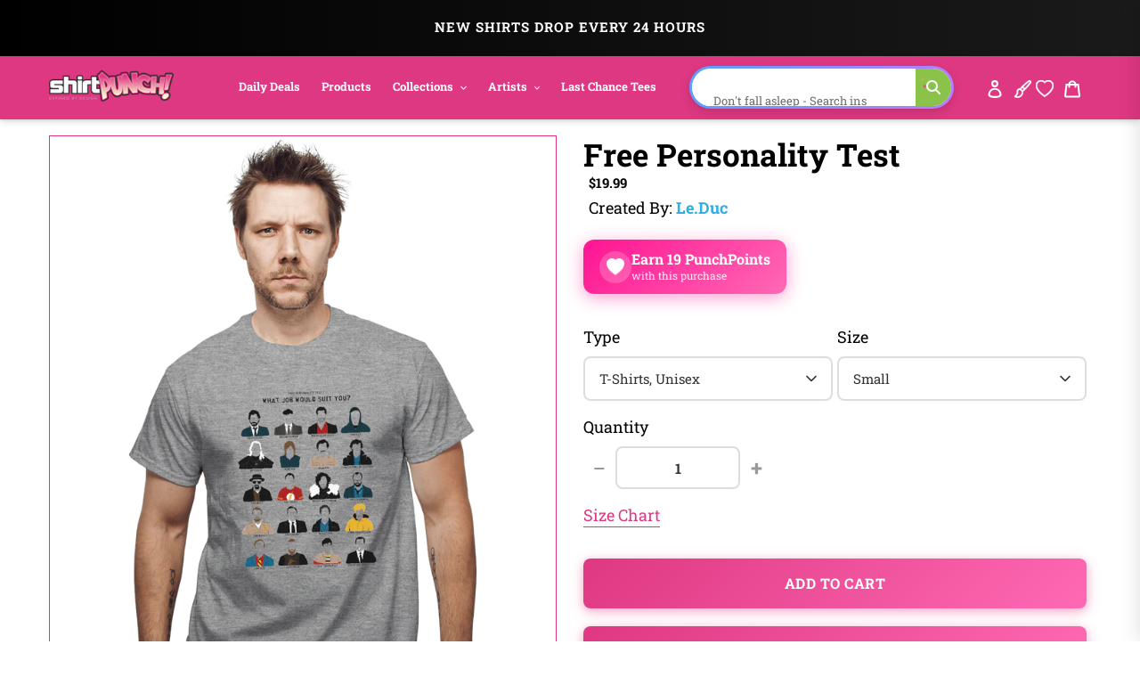

--- FILE ---
content_type: text/html; charset=utf-8
request_url: https://www.shirtpunch.com/products/free-personality-test
body_size: 73540
content:
<!doctype html>
<html class="no-js" lang="en">
<head>

<script type="application/ld+json">
{
  "@context":"https://schema.org",
  "@type":"Organization",
  "name":"ShirtPunch",
  "url":"https://www.shirtpunch.com",
  "logo":"https://www.shirtpunch.com//www.shirtpunch.com/cdn/shop/files/favicon-32x32_256x256.png?v=1738588555",
  "sameAs":[
    "https://www.twitter.com/ShirtPunch",
    "https://www.facebook.com/ShirtPunch"
  ]
}
</script>



<!-- Google Tag Manager -->
<script>(function(w,d,s,l,i){w[l]=w[l]||[];w[l].push({'gtm.start':
new Date().getTime(),event:'gtm.js'});var f=d.getElementsByTagName(s)[0],
j=d.createElement(s),dl=l!='dataLayer'?'&l='+l:'';j.async=true;j.src=
'https://www.googletagmanager.com/gtm.js?id='+i+dl;f.parentNode.insertBefore(j,f);
})(window,document,'script','dataLayer','GTM-WSX8X93G');</script>
<!-- End Google Tag Manager -->
  
  <meta name="facebook-domain-verification" content="06n8divu21maqxkk2l1oqmx6vqgdd3" />
  <meta name="google-site-verification" content="0JsSAxJQvCU3R7Q2pMYfiXgHaHajnuOd-M93fcvyI10" />
  
  <meta charset="utf-8">
  <meta http-equiv="X-UA-Compatible" content="IE=edge,chrome=1">
  <meta name="viewport" content="width=device-width,initial-scale=1">
  <meta name="theme-color" content="#df3882">

  <!-- Reddit Pixel -->
<script>
!function(w,d){if(!w.rdt){var p=w.rdt=function(){p.sendEvent?p.sendEvent.apply(p,arguments):p.callQueue.push(arguments)};p.callQueue=[];var t=d.createElement("script");t.src="https://www.redditstatic.com/ads/pixel.js",t.async=!0;var s=d.getElementsByTagName("script")[0];s.parentNode.insertBefore(t,s)}}(window,document);rdt('init','a2_dpew3rx1wme7', {"optOut":false,"useDecimalCurrencyValues":true,"aaid":"<AAID-HERE>","email":"<EMAIL-HERE>","externalId":"<EXTERNAL-ID-HERE>","idfa":"<IDFA-HERE>"});rdt('track', 'PageVisit');
</script>
<!-- DO NOT MODIFY UNLESS TO REPLACE A USER IDENTIFIER -->
<!-- End Reddit Pixel -->

  
<link rel="shortcut icon" href="//www.shirtpunch.com/cdn/shop/files/favicon-32x32_32x32.png?v=1738588555" type="image/png">

  <!-- /snippets/social-meta-tags.liquid -->




<meta property="og:site_name" content="ShirtPunch">
<meta property="og:url" content="https://www.shirtpunch.com/products/free-personality-test">
<meta property="og:type" content="product">
  <meta property="og:price:amount" content="5.00">
  <meta property="og:price:currency" content="USD">


<meta property="og:image" content="http://www.shirtpunch.com/cdn/shop/products/prov_cover_c832fc22-df2e-4378-9341-1ed229b3d63f_1200x1200.jpg?v=1622845598"><meta property="og:image" content="http://www.shirtpunch.com/cdn/shop/products/prov_unisex_52ae9c9b-be3c-495a-adab-aca4ad212561_1200x1200.png?v=1622846281"><meta property="og:image" content="http://www.shirtpunch.com/cdn/shop/products/prov_youth_a4b763d0-4002-438f-b001-c0e88d98b2a2_1200x1200.png?v=1619752596">
<meta property="og:image:secure_url" content="https://www.shirtpunch.com/cdn/shop/products/prov_cover_c832fc22-df2e-4378-9341-1ed229b3d63f_1200x1200.jpg?v=1622845598"><meta property="og:image:secure_url" content="https://www.shirtpunch.com/cdn/shop/products/prov_unisex_52ae9c9b-be3c-495a-adab-aca4ad212561_1200x1200.png?v=1622846281"><meta property="og:image:secure_url" content="https://www.shirtpunch.com/cdn/shop/products/prov_youth_a4b763d0-4002-438f-b001-c0e88d98b2a2_1200x1200.png?v=1619752596">


  <meta name="twitter:site" content="@ShirtPunch">

<meta name="twitter:card" content="summary_large_image">
  
    <title>Free Personality Test - Nerdy T-Shirt by le.duc | ShirtPunch</title>
<meta name="description" content="Shop "Free Personality Test" T-Shirt at ShirtPunch. Nerdy design. Original artwork by artist le.duc. Premium quality, comfortable fit. Free shipping ove...">
<meta property="og:title" content="Free Personality Test - Nerdy T-Shirt by le.duc | ShirtPunch">
<meta property="og:description" content="Shop "Free Personality Test" T-Shirt at ShirtPunch. Nerdy design. Original artwork by artist le.duc. Premium quality, comfortable fit. Free shipping over $75 to USA, CAD, UK!">
<meta name="twitter:title" content="Free Personality Test - Nerdy T-Shirt by le.duc | ShirtPunch">
<meta name="twitter:description" content="Shop "Free Personality Test" T-Shirt at ShirtPunch. Nerdy design. Original artwork by artist le.duc. Premium quality, comfortable fit. Free shipping over $75 to USA, CAD, UK!">

  

  

  
  
  <link href="//www.shirtpunch.com/cdn/shop/t/34/assets/theme.scss.css?v=183111681280911850531767796130" rel="stylesheet" type="text/css" media="all" />

  <style>
/* Product Card Hover Effects */

/* Ensure proper overflow and positioning */
.grid-view-item {
  position: relative;
  overflow: hidden;
}

/* Make the background link cover entire card but stay behind content */
.grid-view-item__link.full-width-link {
  position: absolute;
  top: 0;
  left: 0;
  right: 0;
  bottom: 0;
  z-index: 0;
}

/* Keep content above the link */
.product-card__image-with-placeholder-wrapper,
.title-vendor-price-container {
  position: relative;
  z-index: 1;
  pointer-events: none; /* Don't block clicks - let them pass through to link */
}

.grid-view-item__image-wrapper {
  position: relative;
  overflow: hidden;
  transition: transform 0.3s ease;
}

/* Position wrapper for image stacking */
.grid-view-item__image-wrapper > div {
  position: relative;
  overflow: hidden;
}

/* Primary image - absolute positioned within padding container */
.grid-view-item__image--primary {
  position: absolute;
  top: 0;
  left: 0;
  width: 100%;
  height: 100%;
  object-fit: cover;
  transition: opacity 0.4s ease, transform 0.6s cubic-bezier(0.25, 0.46, 0.45, 0.94);
  transform-origin: center center;
  opacity: 1;
  z-index: 1;
}

/* Secondary image - absolutely positioned on top, hidden by default */
.grid-view-item__image--secondary {
  position: absolute;
  top: 0;
  left: 0;
  width: 100%;
  height: 100%;
  object-fit: cover;
  transition: opacity 0.4s ease, transform 0.6s cubic-bezier(0.25, 0.46, 0.45, 0.94);
  transform-origin: center center;
  opacity: 0;
  z-index: 2;
}

/* Zoom effect on both images on hover */
.grid-view-item:hover .grid-view-item__image--primary,
.grid-view-item:hover .grid-view-item__image--secondary {
  transform: scale(1.1);
}

/* Swap to second image on hover */
.grid-view-item:hover .grid-view-item__image--secondary {
  opacity: 1;
}

/* Fallback for single image products */
.grid-view-item__image:not(.grid-view-item__image--primary):not(.grid-view-item__image--secondary) {
  transition: transform 0.6s cubic-bezier(0.25, 0.46, 0.45, 0.94);
  transform-origin: center center;
}

.grid-view-item:hover .grid-view-item__image:not(.grid-view-item__image--primary):not(.grid-view-item__image--secondary) {
  transform: scale(1.1);
}

/* TeePublic-style overlay effect */
.grid-view-item::before {
  content: '';
  position: absolute;
  top: 0;
  left: 0;
  right: 0;
  bottom: 0;
  background: rgba(0, 0, 0, 0);
  transition: background 0.3s ease;
  pointer-events: none;
  z-index: 2;
}

.grid-view-item:hover::before {
  background: rgba(0, 0, 0, 0.03);
}

/* Smooth title transition */
.grid-view-item__title {
  transition: color 0.3s ease;
}

.grid-view-item:hover .grid-view-item__title {
  color: #666;
}

/* Mobile: Disable hover effects on touch devices */
@media (hover: none) and (pointer: coarse) {
  .grid-view-item:hover .grid-view-item__image--primary,
  .grid-view-item:hover .grid-view-item__image--secondary,
  .grid-view-item:hover .grid-view-item__image {
    transform: none;
  }

  .grid-view-item:hover .grid-view-item__image--secondary {
    opacity: 0;
  }

  .grid-view-item:hover::before {
    background: transparent;
  }
}
</style>


  <style>
/* Redbubble-Style Search Bar & Filter Improvements */

/* Custom Gradient Shimmer Animation */
@keyframes shimmer {
  0% {
    background-position: 200% 50%;
  }
  100% {
    background-position: 0% 50%;
  }
}

@keyframes sparkle {
  0%, 100% {
    transform: scale(1) rotate(0deg);
    opacity: 1;
  }
  50% {
    transform: scale(1.2) rotate(180deg);
    opacity: 0.8;
  }
}

@keyframes typing {
  0%, 100% {
    content: 'S';
  }
  10% {
    content: 'Se';
  }
  20% {
    content: 'Sea';
  }
  30% {
    content: 'Sear';
  }
  40% {
    content: 'Searc';
  }
  50% {
    content: 'Search';
  }
  60% {
    content: 'Search ';
  }
  70% {
    content: 'Search M';
  }
  80% {
    content: 'Search Me';
  }
  90%, 95% {
    content: 'Search Me';
  }
}

/* Search Bar - Clean, modern Redbubble style */
.search-bar-container {
  flex: 1;
  max-width: 600px;
}

.search-form {
  width: 100%;
}

.search-group {
  position: relative;
  width: 100%;
}

.search-input {
  width: 100%;
  height: 48px;
  padding: 12px 50px 12px 20px;
  border: 2px solid transparent;
  border-radius: 24px; /* Rounded pill shape like Redbubble */
  font-size: 16px !important;
  font-weight: 500 !important;
  color: #000 !important; /* Black text */
  transition: all 0.3s ease;
  background: #fff;
  position: relative;
  /* ShirtPunch Pink Shimmer Border - Redbubble style */
  background-image: linear-gradient(white, white),
                    linear-gradient(90deg,
                      #ff1493 0%,
                      #ff69b4 25%,
                      #ff1493 50%,
                      #c2185b 75%,
                      #ff1493 100%);
  background-origin: padding-box, border-box;
  background-clip: padding-box, border-box;
  background-size: 100%, 200% 100%;
  animation: shimmer 2s linear infinite;
}

/* Keep animation on focus/click, add glow and scale effect */
.search-input:focus {
  outline: none;
  box-shadow: 0 0 0 3px rgba(51, 51, 51, 0.1);
  transform: scale(1.02);
  border-color: #333;
}

.search-input::placeholder {
  color: #8B0000 !important;
  font-weight: 600 !important;
  text-shadow: 0 0 3px rgba(139, 0, 0, 0.5);
}

/* Force black text for typed input value */
input.search-input,
input.filters-toolbar__input {
  color: #000 !important;
  font-weight: 500 !important;
  -webkit-text-fill-color: #000 !important;
}

.search-submit {
  position: absolute;
  right: 8px;
  top: 50%;
  transform: translateY(-50%);
  width: 36px;
  height: 36px;
  border: none;
  background: transparent;
  cursor: pointer;
  display: flex;
  align-items: center;
  justify-content: center;
  border-radius: 50%;
  transition: all 0.3s ease;
}

.search-submit:hover {
  background: #fff0f6;
  transform: translateY(-50%) scale(1.1);
}

.search-submit svg {
  width: 20px;
  height: 20px;
  color: #ff1493;
  transition: all 0.3s ease;
  animation: sparkle 1.5s ease-in-out infinite;
}

/* Icon color on focus */
.search-input:focus ~ .search-submit svg {
  color: #ff1493;
}

/* Add ghosts around the search icon */
.search-submit::before,
.search-submit::after {
  content: '👻';
  position: absolute;
  font-size: 14px;
  animation: sparkle 1.5s ease-in-out infinite;
  pointer-events: none;
}

.search-submit::before {
  top: -4px;
  right: -4px;
  animation-delay: 0.3s;
}

.search-submit::after {
  bottom: -4px;
  left: -4px;
  animation-delay: 0.6s;
}

/* Filter Dropdowns - Modern styling */
.collection-filters select {
  width: 100%;
  height: 48px;
  padding: 12px 40px 12px 16px;
  border: 2px solid #e6e6e6;
  border-radius: 8px;
  font-size: 14px;
  font-weight: 500;
  text-transform: uppercase;
  letter-spacing: 0.5px;
  background: #fff;
  cursor: pointer;
  transition: all 0.2s ease;
  appearance: none;
  background-image: url("data:image/svg+xml,%3Csvg width='12' height='8' viewBox='0 0 12 8' fill='none' xmlns='http://www.w3.org/2000/svg'%3E%3Cpath d='M1 1L6 6L11 1' stroke='%23666' stroke-width='2' stroke-linecap='round' stroke-linejoin='round'/%3E%3C/svg%3E");
  background-repeat: no-repeat;
  background-position: right 16px center;
}

.collection-filters select:hover {
  border-color: #ccc;
}

.collection-filters select:focus {
  outline: none;
  border-color: #000;
  box-shadow: 0 2px 8px rgba(0, 0, 0, 0.1);
}

.collection-filters .heading {
  font-size: 14px;
  font-weight: 700;
  text-transform: uppercase;
  letter-spacing: 1px;
  margin-bottom: 16px;
  color: #000;
}

/* Toolbar Layout Improvements */
.filters-toolbar__item-child {
  display: flex;
  align-items: center;
}

/* Mobile Responsiveness - Redbubble Style */
@media (max-width: 749px) {

  /* Hide collection image */
  .collection-image {
    display: none !important;
  }

  /* Hide large H1 title */
  .section-header h1 {
    display: none !important;
  }

  /* Hide collection description */
  .collection-description,
  .rte.collection-description {
    display: none !important;
  }

  /* Hide the page-width container inside collection-header but not the filters-toolbar-wrapper */
  .collection-header > .page-width {
    display: none !important;
  }

  /* Hide breadcrumb on mobile */
  .breadcrumb {
    display: none !important;
  }

  /* Hide Related Collections section */
  .collection-header h2,
  .collection-header .related-collections {
    display: none !important;
  }

  /* Keep custom search bar visible on mobile */
  .search-bar-container,
  .search-bar-container.collection-search-container {
    display: flex !important;
    align-items: stretch !important;
    width: 100% !important;
    visibility: visible !important;
    opacity: 1 !important;
  }

  .filters-toolbar__item-child {
    display: flex !important;
    width: 100% !important;
  }

  .search-bar-minimal {
    display: block !important;
    width: 100% !important;
  }

  .search-input {
    height: 44px !important;
    font-size: 15px !important;
    padding: 10px 45px 10px 16px !important;
    border-radius: 24px !important;
    border: 2px solid transparent !important;
    color: #000 !important;
    font-weight: 500 !important;
    background-image: linear-gradient(white, white),
                      linear-gradient(90deg,
                        #ff1493 0%,
                        #ff69b4 25%,
                        #ff1493 50%,
                        #c2185b 75%,
                        #ff1493 100%) !important;
    background-origin: padding-box, border-box !important;
    background-clip: padding-box, border-box !important;
    background-size: 100%, 200% 100% !important;
    animation: shimmer 2s linear infinite !important;
  }

  .search-input::placeholder {
    color: #999 !important;
  }

  /* Move search to top - sticky under header with NO padding */
  .filters-toolbar {
    position: sticky;
    top: 0;
    z-index: 10;
    background: #fff;
    padding: 8px 0 0 0 !important;
    margin: 0 !important;
  }

  .filters-toolbar-wrapper {
    margin: 0 !important;
    padding: 0 !important;
  }

  /* Compact filter toolbar labels */
  .filters-toolbar__label {
    font-size: 10px !important;
    margin-bottom: 4px !important;
    text-transform: uppercase;
    font-weight: 700;
    letter-spacing: 0.5px;
  }

  /* Make filter dropdowns more compact and visible */
  .filters-toolbar__input {
    height: 38px !important;
    font-size: 13px !important;
    padding: 8px 12px !important;
  }

  .filters-toolbar__input.hidden {
    display: block !important;
    visibility: visible !important;
    opacity: 1 !important;
  }

  /* Reduce all page-width padding */
  .page-width {
    padding-left: 12px !important;
    padding-right: 12px !important;
    padding-top: 0 !important;
    padding-bottom: 0 !important;
  }

  /* Hide breadcrumb completely */
  .page-width > .breadcrumb {
    display: none !important;
  }

  /* Hide product count */
  .filters-toolbar__product-count {
    display: none !important;
  }

  /* Products start immediately */
  #Collection {
    margin-top: 0 !important;
    padding-top: 0 !important;
  }

  /* Remove spacing above products */
  .page-width:has(#Collection) {
    padding-top: 0 !important;
    margin-top: 0 !important;
  }

  /* Tighter product grid */
  .grid--uniform {
    gap: 8px !important;
    margin-top: 0 !important;
  }

  /* Remove extra margins from grid items */
  .grid__item--collection-template {
    margin-bottom: 8px !important;
  }

  /* Remove bottom spacing after filters */
  .filters-toolbar__item-wrapper {
    margin-bottom: 0 !important;
  }

  /* Maximize product card image area on mobile */
  .grid-view-item__title {
    font-size: 13px !important;
    line-height: 1.2 !important;
    margin: 6px 0 4px 0 !important;
    padding: 0 4px !important;
  }

  .product-card__title {
    font-size: 13px !important;
  }

  .price {
    font-size: 14px !important;
    margin: 0 !important;
    padding: 0 4px 6px 4px !important;
  }

  .grid-view-item {
    border: none !important;
    box-shadow: none !important;
    padding: 0 !important;
  }

  .title-vendor-price-container {
    padding: 0 !important;
    margin: 0 !important;
  }
}

/* Search Drawer Styling - Pink Shimmer Pill */
.search-bar__input,
.search-form__input {
  height: 50px !important;
  padding: 12px 60px 12px 20px !important;
  border-radius: 30px !important;
  border: 2px solid transparent !important;
  font-size: 16px !important;
  font-weight: 500 !important;
  color: #000 !important;
  background-color: #fff !important;
  background-image: linear-gradient(white, white),
                    linear-gradient(90deg,
                      #ff1493 0%,
                      #ff69b4 25%,
                      #ff1493 50%,
                      #c2185b 75%,
                      #ff1493 100%) !important;
  background-origin: padding-box, border-box !important;
  background-clip: padding-box, border-box !important;
  background-size: 100%, 200% 100% !important;
  animation: shimmer 2s linear infinite !important;
  transition: all 0.3s ease !important;
}

.search-bar__input:focus,
.search-form__input:focus {
  outline: none !important;
  box-shadow: 0 4px 15px rgba(255, 20, 147, 0.3) !important;
}

.search-bar__submit,
.search-form__submit {
  position: absolute !important;
  right: 10px !important;
  top: 50% !important;
  transform: translateY(-50%) !important;
  width: 40px !important;
  height: 40px !important;
  border-radius: 50% !important;
  background: transparent !important;
  transition: all 0.3s ease !important;
}

.search-bar__submit:hover,
.search-form__submit:hover {
  background: #fff0f6 !important;
}

.search-bar__submit svg,
.search-form__submit svg {
  color: #ff1493 !important;
  width: 20px !important;
  height: 20px !important;
}

/* Header Search Bar - Redbubble Style */
.site-header__search-bar {
  display: flex !important;
  align-items: center;
  justify-content: flex-end;
  padding: 0 10px;
  visibility: visible !important;
  opacity: 1 !important;
}

.site-header__search-form {
  width: 100%;
  max-width: 100%;
}

@media (min-width: 1200px) {
  .site-header__search-form {
    max-width: 400px;
  }
}

@media (min-width: 750px) and (max-width: 1199px) {
  .site-header__search-form {
    max-width: 280px;
  }

  .site-header__search-input {
    font-size: 13px !important;
    padding: 8px 40px 8px 12px !important;
  }
}

.site-header__search-input-wrapper {
  position: relative;
  width: 100%;
}

.site-header__search-input {
  width: 100% !important;
  height: 40px !important;
  padding: 8px 45px 8px 16px !important;
  border-radius: 24px !important;
  border: 2px solid transparent !important;
  font-size: 14px !important;
  font-weight: 500 !important;
  color: #000 !important;
  background-color: #fff !important;
  background-image: linear-gradient(white, white),
                    linear-gradient(90deg,
                      #ff1493 0%,
                      #ff69b4 25%,
                      #ff1493 50%,
                      #c2185b 75%,
                      #ff1493 100%) !important;
  background-origin: padding-box, border-box !important;
  background-clip: padding-box, border-box !important;
  background-size: 100%, 200% 100% !important;
  animation: shimmer 2s linear infinite !important;
  transition: all 0.3s ease !important;
  box-shadow: none !important;
}

.site-header__search-input:focus {
  outline: none !important;
  box-shadow: 0 2px 8px rgba(255, 20, 147, 0.2) !important;
}

.site-header__search-input::placeholder {
  color: #999 !important;
  font-weight: 400 !important;
}

.site-header__search-submit {
  position: absolute !important;
  right: 6px !important;
  top: 50% !important;
  transform: translateY(-50%) !important;
  width: 32px !important;
  height: 32px !important;
  border: none !important;
  background: transparent !important;
  cursor: pointer !important;
  display: flex !important;
  align-items: center !important;
  justify-content: center !important;
  border-radius: 50% !important;
  transition: all 0.3s ease !important;
  padding: 0 !important;
}

.site-header__search-submit:hover {
  background: #fff0f6 !important;
  transform: translateY(-50%) scale(1.1) !important;
}

.site-header__search-submit svg,
.site-header__search-submit .icon {
  width: 18px !important;
  height: 18px !important;
  color: #666 !important;
  fill: #666 !important;
  transition: all 0.3s ease !important;
}

.site-header__search-submit:hover svg,
.site-header__search-submit:hover .icon {
  color: #ff1493 !important;
  fill: #ff1493 !important;
}

/* Ensure header layout stays on one line */
.site-header .grid--table {
  display: flex !important;
  align-items: center !important;
  flex-wrap: nowrap !important;
}

/* Inline Header Search - Custom Gradient */
.site-header__inline-search {
  padding-left: 20px !important;
  padding-right: 10px !important;
}

.header-search-wrapper {
  position: relative;
  width: 100%;
}

.header-search-input {
  width: 100% !important;
  height: 40px !important;
  padding: 8px 45px 8px 16px !important;
  border-radius: 24px !important;
  border: 2px solid transparent !important;
  font-size: 14px !important;
  font-weight: 500 !important;
  color: #1A1A1A !important;
  background-color: #fff !important;
  background-image: linear-gradient(white, white),
                    linear-gradient(90deg,
                      #5B9FFF 0%,
                      #B47EFF 25%,
                      #FF6B9D 50%,
                      #B47EFF 75%,
                      #5B9FFF 100%) !important;
  background-origin: padding-box, border-box !important;
  background-clip: padding-box, border-box !important;
  background-size: 100%, 400% 100% !important;
  animation: shimmer 6s ease-in-out infinite !important;
  -webkit-animation: shimmer 6s ease-in-out infinite !important;
}

.header-search-input:focus {
  outline: none !important;
  box-shadow: 0 8px 20px rgba(47, 174, 228, 0.3) !important;
  background-image: linear-gradient(#f5f5f5, #f5f5f5),
                    linear-gradient(90deg, #4db8ff, #2faee4, #1a8ccc) !important;
}

.header-search-btn {
  position: absolute !important;
  right: 6px !important;
  top: 50% !important;
  transform: translateY(-50%) !important;
  width: 32px !important;
  height: 32px !important;
  border: none !important;
  background: #8BC34A !important;
  cursor: pointer !important;
  border-radius: 50% !important;
}

.header-search-btn:hover {
  background: #689F38 !important;
}

.header-search-btn svg {
  width: 16px !important;
  height: 16px !important;
  color: white !important;
  fill: white !important;
}

.header-search-input::placeholder {
  color: #2D2D2D !important;
  font-weight: 400 !important;
}

/* FORCE EVERYTHING ON ONE LINE - RESPONSIVE SCALING */
@media (min-width: 750px) {
  .site-nav__link {
    font-size: 14px !important;
    padding: 8px 12px !important;
  }
}

@media (min-width: 750px) and (max-width: 1400px) {
  .site-nav__link {
    font-size: 13px !important;
    padding: 8px 10px !important;
  }

  .site-header__logo-image {
    max-width: 140px !important;
  }

  .header-search-input {
    font-size: 13px !important;
    height: 38px !important;
  }
}

@media (min-width: 750px) and (max-width: 1200px) {
  .site-nav__link {
    font-size: 12px !important;
    padding: 6px 8px !important;
  }

  .site-nav .list--inline > li {
    margin: 0 1px !important;
  }

  .site-header__logo-image {
    max-width: 120px !important;
  }

  .header-search-input {
    font-size: 12px !important;
    height: 36px !important;
    padding: 6px 40px 6px 12px !important;
  }

  .header-search-btn {
    width: 28px !important;
    height: 28px !important;
  }
}

@media (min-width: 750px) and (max-width: 1000px) {
  .site-nav__link {
    font-size: 11px !important;
    padding: 6px 6px !important;
  }

  .site-header__logo-image {
    max-width: 100px !important;
  }

  .header-search-input {
    font-size: 11px !important;
    height: 34px !important;
    padding: 6px 35px 6px 10px !important;
  }
}

/* Force single line layout */
.site-header {
  overflow: visible !important;
}

.site-header .grid {
  flex-wrap: nowrap !important;
}

.site-nav {
  white-space: nowrap !important;
}

/* Desktop - maximize image area */
@media (min-width: 750px) {
  .grid-view-item__title {
    font-size: 14px !important;
    line-height: 1.3 !important;
    margin: 8px 0 4px 0 !important;
    padding: 0 6px !important;
  }

  .product-card__title {
    font-size: 14px !important;
  }

  .price {
    font-size: 15px !important;
    font-weight: 600 !important;
    margin: 0 !important;
    padding: 0 6px 8px 6px !important;
  }

  .grid-view-item {
    border: 1px solid #e8e8e8 !important;
    border-radius: 4px !important;
    overflow: hidden !important;
    transition: all 0.2s ease !important;
  }

  .grid-view-item:hover {
    box-shadow: 0 4px 12px rgba(0,0,0,0.1) !important;
    transform: translateY(-2px) !important;
  }

  .title-vendor-price-container {
    padding: 0 !important;
    margin: 0 !important;
  }

  /* Tighter grid spacing on desktop */
  .grid--uniform.grid--view-items {
    gap: 12px !important;
  }
}
</style>


  <link rel="stylesheet" type="text/css" href="https://cdnjs.cloudflare.com/ajax/libs/font-awesome/4.3.0/css/font-awesome.css" media="all">

  <script>
    var theme = {
      breakpoints: {
        medium: 750,
        large: 990,
        widescreen: 1400
      },
      strings: {
        addToCart: "Add to cart",
        soldOut: "Sold out",
        unavailable: "Unavailable",
        regularPrice: "Regular price",
        salePrice: "Sale price",
        sale: "Sale",
        fromLowestPrice: "from [price]",
        vendor: "Vendor",
        showMore: "Show More",
        showLess: "Show Less",
        searchFor: "Search for",
        addressError: "Error looking up that address",
        addressNoResults: "No results for that address",
        addressQueryLimit: "You have exceeded the Google API usage limit. Consider upgrading to a \u003ca href=\"https:\/\/developers.google.com\/maps\/premium\/usage-limits\"\u003ePremium Plan\u003c\/a\u003e.",
        authError: "There was a problem authenticating your Google Maps account.",
        newWindow: "Opens in a new window.",
        external: "Opens external website.",
        newWindowExternal: "Opens external website in a new window.",
        removeLabel: "Remove [product]",
        update: "Update",
        quantity: "Quantity",
        discountedTotal: "Discounted total",
        regularTotal: "Regular total",
        priceColumn: "See Price column for discount details.",
        quantityMinimumMessage: "Quantity must be 1 or more",
        cartError: "There was an error while updating your cart. Please try again.",
        removedItemMessage: "Removed \u003cspan class=\"cart__removed-product-details\"\u003e([quantity]) [link]\u003c\/span\u003e from your cart.",
        unitPrice: "Unit price",
        unitPriceSeparator: "per",
        oneCartCount: "1 item",
        otherCartCount: "[count] items",
        quantityLabel: "Quantity: [count]",
        products: "Products",
        loading: "Loading",
        number_of_results: "[result_number] of [results_count]",
        number_of_results_found: "[results_count] results found",
        one_result_found: "1 result found"
      },
      moneyFormat: "${{amount}}",
      moneyFormatWithCurrency: "${{amount}} USD",
      settings: {
        predictiveSearchEnabled: true,
        predictiveSearchShowPrice: false,
        predictiveSearchShowVendor: true
      }
    }

    document.documentElement.className = document.documentElement.className.replace('no-js', 'js');
  </script><script src="https://ajax.googleapis.com/ajax/libs/jquery/1.10.2/jquery.min.js"></script>
  <script src="//www.shirtpunch.com/cdn/shop/t/34/assets/lazysizes.js?v=94224023136283657951767794421" defer></script>
  <script src="//www.shirtpunch.com/cdn/shop/t/34/assets/vendor.js?v=89732074642198756001767794421" defer></script>
  <script src="//www.shirtpunch.com/cdn/shop/t/34/assets/theme.js?v=132135259417721863361767794421" defer></script>
  
  
  
  

  <script>window.performance && window.performance.mark && window.performance.mark('shopify.content_for_header.start');</script><meta name="google-site-verification" content="TM2m-mMSuLtxpngrRCgQnipbxFBh0VtSR9iVyoQjUFs">
<meta name="facebook-domain-verification" content="lur8a4eobegcys607h1xdnacbtkt0g">
<meta id="shopify-digital-wallet" name="shopify-digital-wallet" content="/27828355139/digital_wallets/dialog">
<meta name="shopify-checkout-api-token" content="a8ee819fb0db8940c685c75e494b3f4c">
<meta id="in-context-paypal-metadata" data-shop-id="27828355139" data-venmo-supported="false" data-environment="production" data-locale="en_US" data-paypal-v4="true" data-currency="USD">
<link rel="alternate" hreflang="x-default" href="https://www.shirtpunch.com/products/free-personality-test">
<link rel="alternate" hreflang="en" href="https://www.shirtpunch.com/products/free-personality-test">
<link rel="alternate" hreflang="en-CA" href="https://www.shirtpunch.com/en-ca/products/free-personality-test">
<link rel="alternate" type="application/json+oembed" href="https://www.shirtpunch.com/products/free-personality-test.oembed">
<script async="async" src="/checkouts/internal/preloads.js?locale=en-US"></script>
<script id="shopify-features" type="application/json">{"accessToken":"a8ee819fb0db8940c685c75e494b3f4c","betas":["rich-media-storefront-analytics"],"domain":"www.shirtpunch.com","predictiveSearch":true,"shopId":27828355139,"locale":"en"}</script>
<script>var Shopify = Shopify || {};
Shopify.shop = "shirtpunch-store.myshopify.com";
Shopify.locale = "en";
Shopify.currency = {"active":"USD","rate":"1.0"};
Shopify.country = "US";
Shopify.theme = {"name":"LIVETHEMENEW-JAN7","id":140341411907,"schema_name":"Debut","schema_version":"16.5.5","theme_store_id":796,"role":"main"};
Shopify.theme.handle = "null";
Shopify.theme.style = {"id":null,"handle":null};
Shopify.cdnHost = "www.shirtpunch.com/cdn";
Shopify.routes = Shopify.routes || {};
Shopify.routes.root = "/";</script>
<script type="module">!function(o){(o.Shopify=o.Shopify||{}).modules=!0}(window);</script>
<script>!function(o){function n(){var o=[];function n(){o.push(Array.prototype.slice.apply(arguments))}return n.q=o,n}var t=o.Shopify=o.Shopify||{};t.loadFeatures=n(),t.autoloadFeatures=n()}(window);</script>
<script id="shop-js-analytics" type="application/json">{"pageType":"product"}</script>
<script defer="defer" async type="module" src="//www.shirtpunch.com/cdn/shopifycloud/shop-js/modules/v2/client.init-shop-cart-sync_BT-GjEfc.en.esm.js"></script>
<script defer="defer" async type="module" src="//www.shirtpunch.com/cdn/shopifycloud/shop-js/modules/v2/chunk.common_D58fp_Oc.esm.js"></script>
<script defer="defer" async type="module" src="//www.shirtpunch.com/cdn/shopifycloud/shop-js/modules/v2/chunk.modal_xMitdFEc.esm.js"></script>
<script type="module">
  await import("//www.shirtpunch.com/cdn/shopifycloud/shop-js/modules/v2/client.init-shop-cart-sync_BT-GjEfc.en.esm.js");
await import("//www.shirtpunch.com/cdn/shopifycloud/shop-js/modules/v2/chunk.common_D58fp_Oc.esm.js");
await import("//www.shirtpunch.com/cdn/shopifycloud/shop-js/modules/v2/chunk.modal_xMitdFEc.esm.js");

  window.Shopify.SignInWithShop?.initShopCartSync?.({"fedCMEnabled":true,"windoidEnabled":true});

</script>
<script>(function() {
  var isLoaded = false;
  function asyncLoad() {
    if (isLoaded) return;
    isLoaded = true;
    var urls = ["https:\/\/chimpstatic.com\/mcjs-connected\/js\/users\/2ff6b8caa7fb153114861ccfa\/94bbf24510e6fcf5035ce4610.js?shop=shirtpunch-store.myshopify.com","\/\/cdn.shopify.com\/proxy\/25d7dd82e160319937fb9c5b92870b50cdb55271706b26be938a428ea7bb779c\/api.goaffpro.com\/loader.js?shop=shirtpunch-store.myshopify.com\u0026sp-cache-control=cHVibGljLCBtYXgtYWdlPTkwMA","https:\/\/static.shareasale.com\/json\/shopify\/deduplication.js?shop=shirtpunch-store.myshopify.com","https:\/\/static.shareasale.com\/json\/shopify\/shareasale-tracking.js?sasmid=75071\u0026ssmtid=19038\u0026shop=shirtpunch-store.myshopify.com","https:\/\/cdn.withfriends.co\/api\/withfriends-checkout.js?version=2\u0026checkout=1\u0026embed=1\u0026tone=transactional\u0026id=26495098\u0026host=live\u0026shop=shirtpunch-store.myshopify.com","https:\/\/dashboard.mailerlite.com\/shopify\/24866\/2021135?shop=shirtpunch-store.myshopify.com"];
    for (var i = 0; i < urls.length; i++) {
      var s = document.createElement('script');
      s.type = 'text/javascript';
      s.async = true;
      s.src = urls[i];
      var x = document.getElementsByTagName('script')[0];
      x.parentNode.insertBefore(s, x);
    }
  };
  if(window.attachEvent) {
    window.attachEvent('onload', asyncLoad);
  } else {
    window.addEventListener('load', asyncLoad, false);
  }
})();</script>
<script id="__st">var __st={"a":27828355139,"offset":-18000,"reqid":"54bf2ceb-119b-416d-b96d-81a05c1e88f9-1769140639","pageurl":"www.shirtpunch.com\/products\/free-personality-test","u":"eb9a227df260","p":"product","rtyp":"product","rid":4559255928899};</script>
<script>window.ShopifyPaypalV4VisibilityTracking = true;</script>
<script id="captcha-bootstrap">!function(){'use strict';const t='contact',e='account',n='new_comment',o=[[t,t],['blogs',n],['comments',n],[t,'customer']],c=[[e,'customer_login'],[e,'guest_login'],[e,'recover_customer_password'],[e,'create_customer']],r=t=>t.map((([t,e])=>`form[action*='/${t}']:not([data-nocaptcha='true']) input[name='form_type'][value='${e}']`)).join(','),a=t=>()=>t?[...document.querySelectorAll(t)].map((t=>t.form)):[];function s(){const t=[...o],e=r(t);return a(e)}const i='password',u='form_key',d=['recaptcha-v3-token','g-recaptcha-response','h-captcha-response',i],f=()=>{try{return window.sessionStorage}catch{return}},m='__shopify_v',_=t=>t.elements[u];function p(t,e,n=!1){try{const o=window.sessionStorage,c=JSON.parse(o.getItem(e)),{data:r}=function(t){const{data:e,action:n}=t;return t[m]||n?{data:e,action:n}:{data:t,action:n}}(c);for(const[e,n]of Object.entries(r))t.elements[e]&&(t.elements[e].value=n);n&&o.removeItem(e)}catch(o){console.error('form repopulation failed',{error:o})}}const l='form_type',E='cptcha';function T(t){t.dataset[E]=!0}const w=window,h=w.document,L='Shopify',v='ce_forms',y='captcha';let A=!1;((t,e)=>{const n=(g='f06e6c50-85a8-45c8-87d0-21a2b65856fe',I='https://cdn.shopify.com/shopifycloud/storefront-forms-hcaptcha/ce_storefront_forms_captcha_hcaptcha.v1.5.2.iife.js',D={infoText:'Protected by hCaptcha',privacyText:'Privacy',termsText:'Terms'},(t,e,n)=>{const o=w[L][v],c=o.bindForm;if(c)return c(t,g,e,D).then(n);var r;o.q.push([[t,g,e,D],n]),r=I,A||(h.body.append(Object.assign(h.createElement('script'),{id:'captcha-provider',async:!0,src:r})),A=!0)});var g,I,D;w[L]=w[L]||{},w[L][v]=w[L][v]||{},w[L][v].q=[],w[L][y]=w[L][y]||{},w[L][y].protect=function(t,e){n(t,void 0,e),T(t)},Object.freeze(w[L][y]),function(t,e,n,w,h,L){const[v,y,A,g]=function(t,e,n){const i=e?o:[],u=t?c:[],d=[...i,...u],f=r(d),m=r(i),_=r(d.filter((([t,e])=>n.includes(e))));return[a(f),a(m),a(_),s()]}(w,h,L),I=t=>{const e=t.target;return e instanceof HTMLFormElement?e:e&&e.form},D=t=>v().includes(t);t.addEventListener('submit',(t=>{const e=I(t);if(!e)return;const n=D(e)&&!e.dataset.hcaptchaBound&&!e.dataset.recaptchaBound,o=_(e),c=g().includes(e)&&(!o||!o.value);(n||c)&&t.preventDefault(),c&&!n&&(function(t){try{if(!f())return;!function(t){const e=f();if(!e)return;const n=_(t);if(!n)return;const o=n.value;o&&e.removeItem(o)}(t);const e=Array.from(Array(32),(()=>Math.random().toString(36)[2])).join('');!function(t,e){_(t)||t.append(Object.assign(document.createElement('input'),{type:'hidden',name:u})),t.elements[u].value=e}(t,e),function(t,e){const n=f();if(!n)return;const o=[...t.querySelectorAll(`input[type='${i}']`)].map((({name:t})=>t)),c=[...d,...o],r={};for(const[a,s]of new FormData(t).entries())c.includes(a)||(r[a]=s);n.setItem(e,JSON.stringify({[m]:1,action:t.action,data:r}))}(t,e)}catch(e){console.error('failed to persist form',e)}}(e),e.submit())}));const S=(t,e)=>{t&&!t.dataset[E]&&(n(t,e.some((e=>e===t))),T(t))};for(const o of['focusin','change'])t.addEventListener(o,(t=>{const e=I(t);D(e)&&S(e,y())}));const B=e.get('form_key'),M=e.get(l),P=B&&M;t.addEventListener('DOMContentLoaded',(()=>{const t=y();if(P)for(const e of t)e.elements[l].value===M&&p(e,B);[...new Set([...A(),...v().filter((t=>'true'===t.dataset.shopifyCaptcha))])].forEach((e=>S(e,t)))}))}(h,new URLSearchParams(w.location.search),n,t,e,['guest_login'])})(!0,!0)}();</script>
<script integrity="sha256-4kQ18oKyAcykRKYeNunJcIwy7WH5gtpwJnB7kiuLZ1E=" data-source-attribution="shopify.loadfeatures" defer="defer" src="//www.shirtpunch.com/cdn/shopifycloud/storefront/assets/storefront/load_feature-a0a9edcb.js" crossorigin="anonymous"></script>
<script data-source-attribution="shopify.dynamic_checkout.dynamic.init">var Shopify=Shopify||{};Shopify.PaymentButton=Shopify.PaymentButton||{isStorefrontPortableWallets:!0,init:function(){window.Shopify.PaymentButton.init=function(){};var t=document.createElement("script");t.src="https://www.shirtpunch.com/cdn/shopifycloud/portable-wallets/latest/portable-wallets.en.js",t.type="module",document.head.appendChild(t)}};
</script>
<script data-source-attribution="shopify.dynamic_checkout.buyer_consent">
  function portableWalletsHideBuyerConsent(e){var t=document.getElementById("shopify-buyer-consent"),n=document.getElementById("shopify-subscription-policy-button");t&&n&&(t.classList.add("hidden"),t.setAttribute("aria-hidden","true"),n.removeEventListener("click",e))}function portableWalletsShowBuyerConsent(e){var t=document.getElementById("shopify-buyer-consent"),n=document.getElementById("shopify-subscription-policy-button");t&&n&&(t.classList.remove("hidden"),t.removeAttribute("aria-hidden"),n.addEventListener("click",e))}window.Shopify?.PaymentButton&&(window.Shopify.PaymentButton.hideBuyerConsent=portableWalletsHideBuyerConsent,window.Shopify.PaymentButton.showBuyerConsent=portableWalletsShowBuyerConsent);
</script>
<script>
  function portableWalletsCleanup(e){e&&e.src&&console.error("Failed to load portable wallets script "+e.src);var t=document.querySelectorAll("shopify-accelerated-checkout .shopify-payment-button__skeleton, shopify-accelerated-checkout-cart .wallet-cart-button__skeleton"),e=document.getElementById("shopify-buyer-consent");for(let e=0;e<t.length;e++)t[e].remove();e&&e.remove()}function portableWalletsNotLoadedAsModule(e){e instanceof ErrorEvent&&"string"==typeof e.message&&e.message.includes("import.meta")&&"string"==typeof e.filename&&e.filename.includes("portable-wallets")&&(window.removeEventListener("error",portableWalletsNotLoadedAsModule),window.Shopify.PaymentButton.failedToLoad=e,"loading"===document.readyState?document.addEventListener("DOMContentLoaded",window.Shopify.PaymentButton.init):window.Shopify.PaymentButton.init())}window.addEventListener("error",portableWalletsNotLoadedAsModule);
</script>

<script type="module" src="https://www.shirtpunch.com/cdn/shopifycloud/portable-wallets/latest/portable-wallets.en.js" onError="portableWalletsCleanup(this)" crossorigin="anonymous"></script>
<script nomodule>
  document.addEventListener("DOMContentLoaded", portableWalletsCleanup);
</script>

<script id='scb4127' type='text/javascript' async='' src='https://www.shirtpunch.com/cdn/shopifycloud/privacy-banner/storefront-banner.js'></script><link id="shopify-accelerated-checkout-styles" rel="stylesheet" media="screen" href="https://www.shirtpunch.com/cdn/shopifycloud/portable-wallets/latest/accelerated-checkout-backwards-compat.css" crossorigin="anonymous">
<style id="shopify-accelerated-checkout-cart">
        #shopify-buyer-consent {
  margin-top: 1em;
  display: inline-block;
  width: 100%;
}

#shopify-buyer-consent.hidden {
  display: none;
}

#shopify-subscription-policy-button {
  background: none;
  border: none;
  padding: 0;
  text-decoration: underline;
  font-size: inherit;
  cursor: pointer;
}

#shopify-subscription-policy-button::before {
  box-shadow: none;
}

      </style>

<script>window.performance && window.performance.mark && window.performance.mark('shopify.content_for_header.end');</script>
  <!-- Google Webmaster Tools Site Verification -->
  <meta name="google-site-verification" content="xNFg-RE7sgnmE7TcPvr1XiXpJFDcO2Kf-mPaXLJa4tU" />
 <link rel="canonical" href="https://www.shirtpunch.com/products/free-personality-test">
<link href="https://monorail-edge.shopifysvc.com" rel="dns-prefetch">
<script>(function(){if ("sendBeacon" in navigator && "performance" in window) {try {var session_token_from_headers = performance.getEntriesByType('navigation')[0].serverTiming.find(x => x.name == '_s').description;} catch {var session_token_from_headers = undefined;}var session_cookie_matches = document.cookie.match(/_shopify_s=([^;]*)/);var session_token_from_cookie = session_cookie_matches && session_cookie_matches.length === 2 ? session_cookie_matches[1] : "";var session_token = session_token_from_headers || session_token_from_cookie || "";function handle_abandonment_event(e) {var entries = performance.getEntries().filter(function(entry) {return /monorail-edge.shopifysvc.com/.test(entry.name);});if (!window.abandonment_tracked && entries.length === 0) {window.abandonment_tracked = true;var currentMs = Date.now();var navigation_start = performance.timing.navigationStart;var payload = {shop_id: 27828355139,url: window.location.href,navigation_start,duration: currentMs - navigation_start,session_token,page_type: "product"};window.navigator.sendBeacon("https://monorail-edge.shopifysvc.com/v1/produce", JSON.stringify({schema_id: "online_store_buyer_site_abandonment/1.1",payload: payload,metadata: {event_created_at_ms: currentMs,event_sent_at_ms: currentMs}}));}}window.addEventListener('pagehide', handle_abandonment_event);}}());</script>
<script id="web-pixels-manager-setup">(function e(e,d,r,n,o){if(void 0===o&&(o={}),!Boolean(null===(a=null===(i=window.Shopify)||void 0===i?void 0:i.analytics)||void 0===a?void 0:a.replayQueue)){var i,a;window.Shopify=window.Shopify||{};var t=window.Shopify;t.analytics=t.analytics||{};var s=t.analytics;s.replayQueue=[],s.publish=function(e,d,r){return s.replayQueue.push([e,d,r]),!0};try{self.performance.mark("wpm:start")}catch(e){}var l=function(){var e={modern:/Edge?\/(1{2}[4-9]|1[2-9]\d|[2-9]\d{2}|\d{4,})\.\d+(\.\d+|)|Firefox\/(1{2}[4-9]|1[2-9]\d|[2-9]\d{2}|\d{4,})\.\d+(\.\d+|)|Chrom(ium|e)\/(9{2}|\d{3,})\.\d+(\.\d+|)|(Maci|X1{2}).+ Version\/(15\.\d+|(1[6-9]|[2-9]\d|\d{3,})\.\d+)([,.]\d+|)( \(\w+\)|)( Mobile\/\w+|) Safari\/|Chrome.+OPR\/(9{2}|\d{3,})\.\d+\.\d+|(CPU[ +]OS|iPhone[ +]OS|CPU[ +]iPhone|CPU IPhone OS|CPU iPad OS)[ +]+(15[._]\d+|(1[6-9]|[2-9]\d|\d{3,})[._]\d+)([._]\d+|)|Android:?[ /-](13[3-9]|1[4-9]\d|[2-9]\d{2}|\d{4,})(\.\d+|)(\.\d+|)|Android.+Firefox\/(13[5-9]|1[4-9]\d|[2-9]\d{2}|\d{4,})\.\d+(\.\d+|)|Android.+Chrom(ium|e)\/(13[3-9]|1[4-9]\d|[2-9]\d{2}|\d{4,})\.\d+(\.\d+|)|SamsungBrowser\/([2-9]\d|\d{3,})\.\d+/,legacy:/Edge?\/(1[6-9]|[2-9]\d|\d{3,})\.\d+(\.\d+|)|Firefox\/(5[4-9]|[6-9]\d|\d{3,})\.\d+(\.\d+|)|Chrom(ium|e)\/(5[1-9]|[6-9]\d|\d{3,})\.\d+(\.\d+|)([\d.]+$|.*Safari\/(?![\d.]+ Edge\/[\d.]+$))|(Maci|X1{2}).+ Version\/(10\.\d+|(1[1-9]|[2-9]\d|\d{3,})\.\d+)([,.]\d+|)( \(\w+\)|)( Mobile\/\w+|) Safari\/|Chrome.+OPR\/(3[89]|[4-9]\d|\d{3,})\.\d+\.\d+|(CPU[ +]OS|iPhone[ +]OS|CPU[ +]iPhone|CPU IPhone OS|CPU iPad OS)[ +]+(10[._]\d+|(1[1-9]|[2-9]\d|\d{3,})[._]\d+)([._]\d+|)|Android:?[ /-](13[3-9]|1[4-9]\d|[2-9]\d{2}|\d{4,})(\.\d+|)(\.\d+|)|Mobile Safari.+OPR\/([89]\d|\d{3,})\.\d+\.\d+|Android.+Firefox\/(13[5-9]|1[4-9]\d|[2-9]\d{2}|\d{4,})\.\d+(\.\d+|)|Android.+Chrom(ium|e)\/(13[3-9]|1[4-9]\d|[2-9]\d{2}|\d{4,})\.\d+(\.\d+|)|Android.+(UC? ?Browser|UCWEB|U3)[ /]?(15\.([5-9]|\d{2,})|(1[6-9]|[2-9]\d|\d{3,})\.\d+)\.\d+|SamsungBrowser\/(5\.\d+|([6-9]|\d{2,})\.\d+)|Android.+MQ{2}Browser\/(14(\.(9|\d{2,})|)|(1[5-9]|[2-9]\d|\d{3,})(\.\d+|))(\.\d+|)|K[Aa][Ii]OS\/(3\.\d+|([4-9]|\d{2,})\.\d+)(\.\d+|)/},d=e.modern,r=e.legacy,n=navigator.userAgent;return n.match(d)?"modern":n.match(r)?"legacy":"unknown"}(),u="modern"===l?"modern":"legacy",c=(null!=n?n:{modern:"",legacy:""})[u],f=function(e){return[e.baseUrl,"/wpm","/b",e.hashVersion,"modern"===e.buildTarget?"m":"l",".js"].join("")}({baseUrl:d,hashVersion:r,buildTarget:u}),m=function(e){var d=e.version,r=e.bundleTarget,n=e.surface,o=e.pageUrl,i=e.monorailEndpoint;return{emit:function(e){var a=e.status,t=e.errorMsg,s=(new Date).getTime(),l=JSON.stringify({metadata:{event_sent_at_ms:s},events:[{schema_id:"web_pixels_manager_load/3.1",payload:{version:d,bundle_target:r,page_url:o,status:a,surface:n,error_msg:t},metadata:{event_created_at_ms:s}}]});if(!i)return console&&console.warn&&console.warn("[Web Pixels Manager] No Monorail endpoint provided, skipping logging."),!1;try{return self.navigator.sendBeacon.bind(self.navigator)(i,l)}catch(e){}var u=new XMLHttpRequest;try{return u.open("POST",i,!0),u.setRequestHeader("Content-Type","text/plain"),u.send(l),!0}catch(e){return console&&console.warn&&console.warn("[Web Pixels Manager] Got an unhandled error while logging to Monorail."),!1}}}}({version:r,bundleTarget:l,surface:e.surface,pageUrl:self.location.href,monorailEndpoint:e.monorailEndpoint});try{o.browserTarget=l,function(e){var d=e.src,r=e.async,n=void 0===r||r,o=e.onload,i=e.onerror,a=e.sri,t=e.scriptDataAttributes,s=void 0===t?{}:t,l=document.createElement("script"),u=document.querySelector("head"),c=document.querySelector("body");if(l.async=n,l.src=d,a&&(l.integrity=a,l.crossOrigin="anonymous"),s)for(var f in s)if(Object.prototype.hasOwnProperty.call(s,f))try{l.dataset[f]=s[f]}catch(e){}if(o&&l.addEventListener("load",o),i&&l.addEventListener("error",i),u)u.appendChild(l);else{if(!c)throw new Error("Did not find a head or body element to append the script");c.appendChild(l)}}({src:f,async:!0,onload:function(){if(!function(){var e,d;return Boolean(null===(d=null===(e=window.Shopify)||void 0===e?void 0:e.analytics)||void 0===d?void 0:d.initialized)}()){var d=window.webPixelsManager.init(e)||void 0;if(d){var r=window.Shopify.analytics;r.replayQueue.forEach((function(e){var r=e[0],n=e[1],o=e[2];d.publishCustomEvent(r,n,o)})),r.replayQueue=[],r.publish=d.publishCustomEvent,r.visitor=d.visitor,r.initialized=!0}}},onerror:function(){return m.emit({status:"failed",errorMsg:"".concat(f," has failed to load")})},sri:function(e){var d=/^sha384-[A-Za-z0-9+/=]+$/;return"string"==typeof e&&d.test(e)}(c)?c:"",scriptDataAttributes:o}),m.emit({status:"loading"})}catch(e){m.emit({status:"failed",errorMsg:(null==e?void 0:e.message)||"Unknown error"})}}})({shopId: 27828355139,storefrontBaseUrl: "https://www.shirtpunch.com",extensionsBaseUrl: "https://extensions.shopifycdn.com/cdn/shopifycloud/web-pixels-manager",monorailEndpoint: "https://monorail-edge.shopifysvc.com/unstable/produce_batch",surface: "storefront-renderer",enabledBetaFlags: ["2dca8a86"],webPixelsConfigList: [{"id":"1465352259","configuration":"{\"accountID\":\"BLOCKIFY_TRACKING-123\"}","eventPayloadVersion":"v1","runtimeContext":"STRICT","scriptVersion":"840d7e0c0a1f642e5638cfaa32e249d7","type":"APP","apiClientId":2309454,"privacyPurposes":["ANALYTICS","SALE_OF_DATA"],"dataSharingAdjustments":{"protectedCustomerApprovalScopes":["read_customer_address","read_customer_email","read_customer_name","read_customer_personal_data","read_customer_phone"]}},{"id":"837550147","configuration":"{\"shop\":\"shirtpunch-store.myshopify.com\",\"cookie_duration\":\"604800\"}","eventPayloadVersion":"v1","runtimeContext":"STRICT","scriptVersion":"a2e7513c3708f34b1f617d7ce88f9697","type":"APP","apiClientId":2744533,"privacyPurposes":["ANALYTICS","MARKETING"],"dataSharingAdjustments":{"protectedCustomerApprovalScopes":["read_customer_address","read_customer_email","read_customer_name","read_customer_personal_data","read_customer_phone"]}},{"id":"824901699","configuration":"{\"masterTagID\":\"19038\",\"merchantID\":\"75071\",\"appPath\":\"https:\/\/daedalus.shareasale.com\",\"storeID\":\"NaN\",\"xTypeMode\":\"NaN\",\"xTypeValue\":\"NaN\",\"channelDedup\":\"NaN\"}","eventPayloadVersion":"v1","runtimeContext":"STRICT","scriptVersion":"f300cca684872f2df140f714437af558","type":"APP","apiClientId":4929191,"privacyPurposes":["ANALYTICS","MARKETING"],"dataSharingAdjustments":{"protectedCustomerApprovalScopes":["read_customer_personal_data"]}},{"id":"399343683","configuration":"{\"config\":\"{\\\"google_tag_ids\\\":[\\\"G-RLTTCPDGD3\\\",\\\"G-GMY12GWKDY\\\",\\\"GT-P8RTH2K\\\"],\\\"target_country\\\":\\\"US\\\",\\\"gtag_events\\\":[{\\\"type\\\":\\\"begin_checkout\\\",\\\"action_label\\\":[\\\"G-RLTTCPDGD3\\\",\\\"AW-1051817636\\\/0NGtCOG7sLMDEKTtxfUD\\\"]},{\\\"type\\\":\\\"search\\\",\\\"action_label\\\":[\\\"G-RLTTCPDGD3\\\",\\\"AW-1051817636\\\/IIAnCOS7sLMDEKTtxfUD\\\"]},{\\\"type\\\":\\\"view_item\\\",\\\"action_label\\\":[\\\"G-RLTTCPDGD3\\\",\\\"AW-1051817636\\\/j-NLCNu7sLMDEKTtxfUD\\\",\\\"MC-7KSJ3YNSHN\\\"]},{\\\"type\\\":\\\"purchase\\\",\\\"action_label\\\":[\\\"G-RLTTCPDGD3\\\",\\\"AW-1051817636\\\/UIbfCNi7sLMDEKTtxfUD\\\",\\\"MC-7KSJ3YNSHN\\\"]},{\\\"type\\\":\\\"page_view\\\",\\\"action_label\\\":[\\\"G-RLTTCPDGD3\\\",\\\"AW-1051817636\\\/ESU_CNW7sLMDEKTtxfUD\\\",\\\"MC-7KSJ3YNSHN\\\"]},{\\\"type\\\":\\\"add_payment_info\\\",\\\"action_label\\\":[\\\"G-RLTTCPDGD3\\\",\\\"AW-1051817636\\\/NlygCOe7sLMDEKTtxfUD\\\"]},{\\\"type\\\":\\\"add_to_cart\\\",\\\"action_label\\\":[\\\"G-RLTTCPDGD3\\\",\\\"AW-1051817636\\\/l5RJCN67sLMDEKTtxfUD\\\"]}],\\\"enable_monitoring_mode\\\":false}\"}","eventPayloadVersion":"v1","runtimeContext":"OPEN","scriptVersion":"b2a88bafab3e21179ed38636efcd8a93","type":"APP","apiClientId":1780363,"privacyPurposes":[],"dataSharingAdjustments":{"protectedCustomerApprovalScopes":["read_customer_address","read_customer_email","read_customer_name","read_customer_personal_data","read_customer_phone"]}},{"id":"137986115","configuration":"{\"pixel_id\":\"309797911704188\",\"pixel_type\":\"facebook_pixel\",\"metaapp_system_user_token\":\"-\"}","eventPayloadVersion":"v1","runtimeContext":"OPEN","scriptVersion":"ca16bc87fe92b6042fbaa3acc2fbdaa6","type":"APP","apiClientId":2329312,"privacyPurposes":["ANALYTICS","MARKETING","SALE_OF_DATA"],"dataSharingAdjustments":{"protectedCustomerApprovalScopes":["read_customer_address","read_customer_email","read_customer_name","read_customer_personal_data","read_customer_phone"]}},{"id":"56983619","configuration":"{\"tagID\":\"2612408992944\"}","eventPayloadVersion":"v1","runtimeContext":"STRICT","scriptVersion":"18031546ee651571ed29edbe71a3550b","type":"APP","apiClientId":3009811,"privacyPurposes":["ANALYTICS","MARKETING","SALE_OF_DATA"],"dataSharingAdjustments":{"protectedCustomerApprovalScopes":["read_customer_address","read_customer_email","read_customer_name","read_customer_personal_data","read_customer_phone"]}},{"id":"shopify-app-pixel","configuration":"{}","eventPayloadVersion":"v1","runtimeContext":"STRICT","scriptVersion":"0450","apiClientId":"shopify-pixel","type":"APP","privacyPurposes":["ANALYTICS","MARKETING"]},{"id":"shopify-custom-pixel","eventPayloadVersion":"v1","runtimeContext":"LAX","scriptVersion":"0450","apiClientId":"shopify-pixel","type":"CUSTOM","privacyPurposes":["ANALYTICS","MARKETING"]}],isMerchantRequest: false,initData: {"shop":{"name":"ShirtPunch","paymentSettings":{"currencyCode":"USD"},"myshopifyDomain":"shirtpunch-store.myshopify.com","countryCode":"CA","storefrontUrl":"https:\/\/www.shirtpunch.com"},"customer":null,"cart":null,"checkout":null,"productVariants":[{"price":{"amount":19.99,"currencyCode":"USD"},"product":{"title":"Free Personality Test","vendor":"le.duc","id":"4559255928899","untranslatedTitle":"Free Personality Test","url":"\/products\/free-personality-test","type":"Shirts"},"id":"32060670246979","image":{"src":"\/\/www.shirtpunch.com\/cdn\/shop\/products\/prov_unisex_52ae9c9b-be3c-495a-adab-aca4ad212561.png?v=1622846281"},"sku":"","title":"T-Shirts, Unisex \/ Small \/ Sports Grey","untranslatedTitle":"T-Shirts, Unisex \/ Small \/ Sports Grey"},{"price":{"amount":19.99,"currencyCode":"USD"},"product":{"title":"Free Personality Test","vendor":"le.duc","id":"4559255928899","untranslatedTitle":"Free Personality Test","url":"\/products\/free-personality-test","type":"Shirts"},"id":"32060670279747","image":{"src":"\/\/www.shirtpunch.com\/cdn\/shop\/products\/prov_unisex_52ae9c9b-be3c-495a-adab-aca4ad212561.png?v=1622846281"},"sku":"","title":"T-Shirts, Unisex \/ Medium \/ Sports Grey","untranslatedTitle":"T-Shirts, Unisex \/ Medium \/ Sports Grey"},{"price":{"amount":19.99,"currencyCode":"USD"},"product":{"title":"Free Personality Test","vendor":"le.duc","id":"4559255928899","untranslatedTitle":"Free Personality Test","url":"\/products\/free-personality-test","type":"Shirts"},"id":"32060670312515","image":{"src":"\/\/www.shirtpunch.com\/cdn\/shop\/products\/prov_unisex_52ae9c9b-be3c-495a-adab-aca4ad212561.png?v=1622846281"},"sku":"","title":"T-Shirts, Unisex \/ Large \/ Sports Grey","untranslatedTitle":"T-Shirts, Unisex \/ Large \/ Sports Grey"},{"price":{"amount":19.99,"currencyCode":"USD"},"product":{"title":"Free Personality Test","vendor":"le.duc","id":"4559255928899","untranslatedTitle":"Free Personality Test","url":"\/products\/free-personality-test","type":"Shirts"},"id":"32060670345283","image":{"src":"\/\/www.shirtpunch.com\/cdn\/shop\/products\/prov_unisex_52ae9c9b-be3c-495a-adab-aca4ad212561.png?v=1622846281"},"sku":"","title":"T-Shirts, Unisex \/ XL \/ Sports Grey","untranslatedTitle":"T-Shirts, Unisex \/ XL \/ Sports Grey"},{"price":{"amount":20.99,"currencyCode":"USD"},"product":{"title":"Free Personality Test","vendor":"le.duc","id":"4559255928899","untranslatedTitle":"Free Personality Test","url":"\/products\/free-personality-test","type":"Shirts"},"id":"32060670378051","image":{"src":"\/\/www.shirtpunch.com\/cdn\/shop\/products\/prov_unisex_52ae9c9b-be3c-495a-adab-aca4ad212561.png?v=1622846281"},"sku":"","title":"T-Shirts, Unisex \/ 2XL \/ Sports Grey","untranslatedTitle":"T-Shirts, Unisex \/ 2XL \/ Sports Grey"},{"price":{"amount":21.99,"currencyCode":"USD"},"product":{"title":"Free Personality Test","vendor":"le.duc","id":"4559255928899","untranslatedTitle":"Free Personality Test","url":"\/products\/free-personality-test","type":"Shirts"},"id":"32060670410819","image":{"src":"\/\/www.shirtpunch.com\/cdn\/shop\/products\/prov_unisex_52ae9c9b-be3c-495a-adab-aca4ad212561.png?v=1622846281"},"sku":"","title":"T-Shirts, Unisex \/ 3XL \/ Sports Grey","untranslatedTitle":"T-Shirts, Unisex \/ 3XL \/ Sports Grey"},{"price":{"amount":22.99,"currencyCode":"USD"},"product":{"title":"Free Personality Test","vendor":"le.duc","id":"4559255928899","untranslatedTitle":"Free Personality Test","url":"\/products\/free-personality-test","type":"Shirts"},"id":"32060670443587","image":{"src":"\/\/www.shirtpunch.com\/cdn\/shop\/products\/prov_unisex_52ae9c9b-be3c-495a-adab-aca4ad212561.png?v=1622846281"},"sku":"","title":"T-Shirts, Unisex \/ 4XL \/ Sports Grey","untranslatedTitle":"T-Shirts, Unisex \/ 4XL \/ Sports Grey"},{"price":{"amount":23.99,"currencyCode":"USD"},"product":{"title":"Free Personality Test","vendor":"le.duc","id":"4559255928899","untranslatedTitle":"Free Personality Test","url":"\/products\/free-personality-test","type":"Shirts"},"id":"32060670476355","image":{"src":"\/\/www.shirtpunch.com\/cdn\/shop\/products\/prov_unisex_52ae9c9b-be3c-495a-adab-aca4ad212561.png?v=1622846281"},"sku":"","title":"T-Shirts, Unisex \/ 5XL \/ Sports Grey","untranslatedTitle":"T-Shirts, Unisex \/ 5XL \/ Sports Grey"},{"price":{"amount":24.99,"currencyCode":"USD"},"product":{"title":"Free Personality Test","vendor":"le.duc","id":"4559255928899","untranslatedTitle":"Free Personality Test","url":"\/products\/free-personality-test","type":"Shirts"},"id":"32060670509123","image":{"src":"\/\/www.shirtpunch.com\/cdn\/shop\/products\/prov_unisex_52ae9c9b-be3c-495a-adab-aca4ad212561.png?v=1622846281"},"sku":"","title":"T-Shirts, Unisex \/ 6XL \/ Sports Grey","untranslatedTitle":"T-Shirts, Unisex \/ 6XL \/ Sports Grey"},{"price":{"amount":19.99,"currencyCode":"USD"},"product":{"title":"Free Personality Test","vendor":"le.duc","id":"4559255928899","untranslatedTitle":"Free Personality Test","url":"\/products\/free-personality-test","type":"Shirts"},"id":"32107360026691","image":{"src":"\/\/www.shirtpunch.com\/cdn\/shop\/products\/prov_youth_a4b763d0-4002-438f-b001-c0e88d98b2a2.png?v=1619752596"},"sku":"","title":"T-Shirts, Youth \/ XS \/ Sports Grey","untranslatedTitle":"T-Shirts, Youth \/ XS \/ Sports Grey"},{"price":{"amount":19.99,"currencyCode":"USD"},"product":{"title":"Free Personality Test","vendor":"le.duc","id":"4559255928899","untranslatedTitle":"Free Personality Test","url":"\/products\/free-personality-test","type":"Shirts"},"id":"32060670148675","image":{"src":"\/\/www.shirtpunch.com\/cdn\/shop\/products\/prov_youth_a4b763d0-4002-438f-b001-c0e88d98b2a2.png?v=1619752596"},"sku":"","title":"T-Shirts, Youth \/ Small \/ Sports Grey","untranslatedTitle":"T-Shirts, Youth \/ Small \/ Sports Grey"},{"price":{"amount":19.99,"currencyCode":"USD"},"product":{"title":"Free Personality Test","vendor":"le.duc","id":"4559255928899","untranslatedTitle":"Free Personality Test","url":"\/products\/free-personality-test","type":"Shirts"},"id":"32060670181443","image":{"src":"\/\/www.shirtpunch.com\/cdn\/shop\/products\/prov_youth_a4b763d0-4002-438f-b001-c0e88d98b2a2.png?v=1619752596"},"sku":"","title":"T-Shirts, Youth \/ Medium \/ Sports Grey","untranslatedTitle":"T-Shirts, Youth \/ Medium \/ Sports Grey"},{"price":{"amount":19.99,"currencyCode":"USD"},"product":{"title":"Free Personality Test","vendor":"le.duc","id":"4559255928899","untranslatedTitle":"Free Personality Test","url":"\/products\/free-personality-test","type":"Shirts"},"id":"32060670214211","image":{"src":"\/\/www.shirtpunch.com\/cdn\/shop\/products\/prov_youth_a4b763d0-4002-438f-b001-c0e88d98b2a2.png?v=1619752596"},"sku":"","title":"T-Shirts, Youth \/ Large \/ Sports Grey","untranslatedTitle":"T-Shirts, Youth \/ Large \/ Sports Grey"},{"price":{"amount":19.99,"currencyCode":"USD"},"product":{"title":"Free Personality Test","vendor":"le.duc","id":"4559255928899","untranslatedTitle":"Free Personality Test","url":"\/products\/free-personality-test","type":"Shirts"},"id":"32060670115907","image":{"src":"\/\/www.shirtpunch.com\/cdn\/shop\/products\/prov_youth_a4b763d0-4002-438f-b001-c0e88d98b2a2.png?v=1619752596"},"sku":"","title":"T-Shirts, Youth \/ XL \/ Sports Grey","untranslatedTitle":"T-Shirts, Youth \/ XL \/ Sports Grey"},{"price":{"amount":22.99,"currencyCode":"USD"},"product":{"title":"Free Personality Test","vendor":"le.duc","id":"4559255928899","untranslatedTitle":"Free Personality Test","url":"\/products\/free-personality-test","type":"Shirts"},"id":"32107360190531","image":{"src":"\/\/www.shirtpunch.com\/cdn\/shop\/products\/prov_tall_6d6922bc-702a-4f8e-a762-ff2f3b96effd.png?v=1622845355"},"sku":"","title":"T-Shirts, Tall \/ Large \/ Sports Grey","untranslatedTitle":"T-Shirts, Tall \/ Large \/ Sports Grey"},{"price":{"amount":22.99,"currencyCode":"USD"},"product":{"title":"Free Personality Test","vendor":"le.duc","id":"4559255928899","untranslatedTitle":"Free Personality Test","url":"\/products\/free-personality-test","type":"Shirts"},"id":"32107360256067","image":{"src":"\/\/www.shirtpunch.com\/cdn\/shop\/products\/prov_tall_6d6922bc-702a-4f8e-a762-ff2f3b96effd.png?v=1622845355"},"sku":"","title":"T-Shirts, Tall \/ XL \/ Sports Grey","untranslatedTitle":"T-Shirts, Tall \/ XL \/ Sports Grey"},{"price":{"amount":24.99,"currencyCode":"USD"},"product":{"title":"Free Personality Test","vendor":"le.duc","id":"4559255928899","untranslatedTitle":"Free Personality Test","url":"\/products\/free-personality-test","type":"Shirts"},"id":"32107360452675","image":{"src":"\/\/www.shirtpunch.com\/cdn\/shop\/products\/prov_tall_6d6922bc-702a-4f8e-a762-ff2f3b96effd.png?v=1622845355"},"sku":"","title":"T-Shirts, Tall \/ 2XL \/ Sports Grey","untranslatedTitle":"T-Shirts, Tall \/ 2XL \/ Sports Grey"},{"price":{"amount":24.99,"currencyCode":"USD"},"product":{"title":"Free Personality Test","vendor":"le.duc","id":"4559255928899","untranslatedTitle":"Free Personality Test","url":"\/products\/free-personality-test","type":"Shirts"},"id":"32107360518211","image":{"src":"\/\/www.shirtpunch.com\/cdn\/shop\/products\/prov_tall_6d6922bc-702a-4f8e-a762-ff2f3b96effd.png?v=1622845355"},"sku":"","title":"T-Shirts, Tall \/ 3XL \/ Sports Grey","untranslatedTitle":"T-Shirts, Tall \/ 3XL \/ Sports Grey"},{"price":{"amount":24.99,"currencyCode":"USD"},"product":{"title":"Free Personality Test","vendor":"le.duc","id":"4559255928899","untranslatedTitle":"Free Personality Test","url":"\/products\/free-personality-test","type":"Shirts"},"id":"32107360845891","image":{"src":"\/\/www.shirtpunch.com\/cdn\/shop\/products\/prov_tall_6d6922bc-702a-4f8e-a762-ff2f3b96effd.png?v=1622845355"},"sku":"","title":"T-Shirts, Tall \/ 4XL \/ Sports Grey","untranslatedTitle":"T-Shirts, Tall \/ 4XL \/ Sports Grey"},{"price":{"amount":19.99,"currencyCode":"USD"},"product":{"title":"Free Personality Test","vendor":"le.duc","id":"4559255928899","untranslatedTitle":"Free Personality Test","url":"\/products\/free-personality-test","type":"Shirts"},"id":"32060670705731","image":{"src":"\/\/www.shirtpunch.com\/cdn\/shop\/products\/prov_mens_5f29ac69-0109-4e53-9d4b-e5974bff82dd.png?v=1622845117"},"sku":"","title":"Fitted Shirts, Mens \/ Small \/ Sports Grey","untranslatedTitle":"Fitted Shirts, Mens \/ Small \/ Sports Grey"},{"price":{"amount":19.99,"currencyCode":"USD"},"product":{"title":"Free Personality Test","vendor":"le.duc","id":"4559255928899","untranslatedTitle":"Free Personality Test","url":"\/products\/free-personality-test","type":"Shirts"},"id":"32060670738499","image":{"src":"\/\/www.shirtpunch.com\/cdn\/shop\/products\/prov_mens_5f29ac69-0109-4e53-9d4b-e5974bff82dd.png?v=1622845117"},"sku":"","title":"Fitted Shirts, Mens \/ Medium \/ Sports Grey","untranslatedTitle":"Fitted Shirts, Mens \/ Medium \/ Sports Grey"},{"price":{"amount":19.99,"currencyCode":"USD"},"product":{"title":"Free Personality Test","vendor":"le.duc","id":"4559255928899","untranslatedTitle":"Free Personality Test","url":"\/products\/free-personality-test","type":"Shirts"},"id":"32060670771267","image":{"src":"\/\/www.shirtpunch.com\/cdn\/shop\/products\/prov_mens_5f29ac69-0109-4e53-9d4b-e5974bff82dd.png?v=1622845117"},"sku":"","title":"Fitted Shirts, Mens \/ Large \/ Sports Grey","untranslatedTitle":"Fitted Shirts, Mens \/ Large \/ Sports Grey"},{"price":{"amount":19.99,"currencyCode":"USD"},"product":{"title":"Free Personality Test","vendor":"le.duc","id":"4559255928899","untranslatedTitle":"Free Personality Test","url":"\/products\/free-personality-test","type":"Shirts"},"id":"32060670804035","image":{"src":"\/\/www.shirtpunch.com\/cdn\/shop\/products\/prov_mens_5f29ac69-0109-4e53-9d4b-e5974bff82dd.png?v=1622845117"},"sku":"","title":"Fitted Shirts, Mens \/ XL \/ Sports Grey","untranslatedTitle":"Fitted Shirts, Mens \/ XL \/ Sports Grey"},{"price":{"amount":20.99,"currencyCode":"USD"},"product":{"title":"Free Personality Test","vendor":"le.duc","id":"4559255928899","untranslatedTitle":"Free Personality Test","url":"\/products\/free-personality-test","type":"Shirts"},"id":"32060670836803","image":{"src":"\/\/www.shirtpunch.com\/cdn\/shop\/products\/prov_mens_5f29ac69-0109-4e53-9d4b-e5974bff82dd.png?v=1622845117"},"sku":"","title":"Fitted Shirts, Mens \/ 2XL \/ Sports Grey","untranslatedTitle":"Fitted Shirts, Mens \/ 2XL \/ Sports Grey"},{"price":{"amount":19.99,"currencyCode":"USD"},"product":{"title":"Free Personality Test","vendor":"le.duc","id":"4559255928899","untranslatedTitle":"Free Personality Test","url":"\/products\/free-personality-test","type":"Shirts"},"id":"32060670869571","image":{"src":"\/\/www.shirtpunch.com\/cdn\/shop\/products\/prov_woman_f013a194-259a-4c45-b90a-de5661e93231.png?v=1622845563"},"sku":"","title":"Fitted Shirts, Woman \/ Small \/ Sports Grey","untranslatedTitle":"Fitted Shirts, Woman \/ Small \/ Sports Grey"},{"price":{"amount":19.99,"currencyCode":"USD"},"product":{"title":"Free Personality Test","vendor":"le.duc","id":"4559255928899","untranslatedTitle":"Free Personality Test","url":"\/products\/free-personality-test","type":"Shirts"},"id":"32060670902339","image":{"src":"\/\/www.shirtpunch.com\/cdn\/shop\/products\/prov_woman_f013a194-259a-4c45-b90a-de5661e93231.png?v=1622845563"},"sku":"","title":"Fitted Shirts, Woman \/ Medium \/ Sports Grey","untranslatedTitle":"Fitted Shirts, Woman \/ Medium \/ Sports Grey"},{"price":{"amount":19.99,"currencyCode":"USD"},"product":{"title":"Free Personality Test","vendor":"le.duc","id":"4559255928899","untranslatedTitle":"Free Personality Test","url":"\/products\/free-personality-test","type":"Shirts"},"id":"32060670935107","image":{"src":"\/\/www.shirtpunch.com\/cdn\/shop\/products\/prov_woman_f013a194-259a-4c45-b90a-de5661e93231.png?v=1622845563"},"sku":"","title":"Fitted Shirts, Woman \/ Large \/ Sports Grey","untranslatedTitle":"Fitted Shirts, Woman \/ Large \/ Sports Grey"},{"price":{"amount":19.99,"currencyCode":"USD"},"product":{"title":"Free Personality Test","vendor":"le.duc","id":"4559255928899","untranslatedTitle":"Free Personality Test","url":"\/products\/free-personality-test","type":"Shirts"},"id":"32060670967875","image":{"src":"\/\/www.shirtpunch.com\/cdn\/shop\/products\/prov_woman_f013a194-259a-4c45-b90a-de5661e93231.png?v=1622845563"},"sku":"","title":"Fitted Shirts, Woman \/ XL \/ Sports Grey","untranslatedTitle":"Fitted Shirts, Woman \/ XL \/ Sports Grey"},{"price":{"amount":20.99,"currencyCode":"USD"},"product":{"title":"Free Personality Test","vendor":"le.duc","id":"4559255928899","untranslatedTitle":"Free Personality Test","url":"\/products\/free-personality-test","type":"Shirts"},"id":"32060671000643","image":{"src":"\/\/www.shirtpunch.com\/cdn\/shop\/products\/prov_woman_f013a194-259a-4c45-b90a-de5661e93231.png?v=1622845563"},"sku":"","title":"Fitted Shirts, Woman \/ 2XL \/ Sports Grey","untranslatedTitle":"Fitted Shirts, Woman \/ 2XL \/ Sports Grey"},{"price":{"amount":24.99,"currencyCode":"USD"},"product":{"title":"Free Personality Test","vendor":"le.duc","id":"4559255928899","untranslatedTitle":"Free Personality Test","url":"\/products\/free-personality-test","type":"Shirts"},"id":"39302738804803","image":{"src":"\/\/www.shirtpunch.com\/cdn\/shop\/products\/prov_premium_5a0a3628-4571-4034-a137-b517e6dd490c.png?v=1620555715"},"sku":"","title":"Premium Shirts, Unisex \/ Small \/ Sports Grey","untranslatedTitle":"Premium Shirts, Unisex \/ Small \/ Sports Grey"},{"price":{"amount":24.99,"currencyCode":"USD"},"product":{"title":"Free Personality Test","vendor":"le.duc","id":"4559255928899","untranslatedTitle":"Free Personality Test","url":"\/products\/free-personality-test","type":"Shirts"},"id":"39302738837571","image":{"src":"\/\/www.shirtpunch.com\/cdn\/shop\/products\/prov_premium_5a0a3628-4571-4034-a137-b517e6dd490c.png?v=1620555715"},"sku":"","title":"Premium Shirts, Unisex \/ Medium \/ Sports Grey","untranslatedTitle":"Premium Shirts, Unisex \/ Medium \/ Sports Grey"},{"price":{"amount":24.99,"currencyCode":"USD"},"product":{"title":"Free Personality Test","vendor":"le.duc","id":"4559255928899","untranslatedTitle":"Free Personality Test","url":"\/products\/free-personality-test","type":"Shirts"},"id":"39302738870339","image":{"src":"\/\/www.shirtpunch.com\/cdn\/shop\/products\/prov_premium_5a0a3628-4571-4034-a137-b517e6dd490c.png?v=1620555715"},"sku":"","title":"Premium Shirts, Unisex \/ Large \/ Sports Grey","untranslatedTitle":"Premium Shirts, Unisex \/ Large \/ Sports Grey"},{"price":{"amount":24.99,"currencyCode":"USD"},"product":{"title":"Free Personality Test","vendor":"le.duc","id":"4559255928899","untranslatedTitle":"Free Personality Test","url":"\/products\/free-personality-test","type":"Shirts"},"id":"39302738935875","image":{"src":"\/\/www.shirtpunch.com\/cdn\/shop\/products\/prov_premium_5a0a3628-4571-4034-a137-b517e6dd490c.png?v=1620555715"},"sku":"","title":"Premium Shirts, Unisex \/ XL \/ Sports Grey","untranslatedTitle":"Premium Shirts, Unisex \/ XL \/ Sports Grey"},{"price":{"amount":26.99,"currencyCode":"USD"},"product":{"title":"Free Personality Test","vendor":"le.duc","id":"4559255928899","untranslatedTitle":"Free Personality Test","url":"\/products\/free-personality-test","type":"Shirts"},"id":"39302739001411","image":{"src":"\/\/www.shirtpunch.com\/cdn\/shop\/products\/prov_premium_5a0a3628-4571-4034-a137-b517e6dd490c.png?v=1620555715"},"sku":"","title":"Premium Shirts, Unisex \/ 2XL \/ Sports Grey","untranslatedTitle":"Premium Shirts, Unisex \/ 2XL \/ Sports Grey"},{"price":{"amount":24.99,"currencyCode":"USD"},"product":{"title":"Free Personality Test","vendor":"le.duc","id":"4559255928899","untranslatedTitle":"Free Personality Test","url":"\/products\/free-personality-test","type":"Shirts"},"id":"32060670541891","image":{"src":"\/\/www.shirtpunch.com\/cdn\/shop\/products\/prov_tank_top_5dccdc05-8a88-44d0-af88-958bf06ede1d.png?v=1622845321"},"sku":"","title":"Tank Top, Unisex \/ Small \/ Sports Grey","untranslatedTitle":"Tank Top, Unisex \/ Small \/ Sports Grey"},{"price":{"amount":24.99,"currencyCode":"USD"},"product":{"title":"Free Personality Test","vendor":"le.duc","id":"4559255928899","untranslatedTitle":"Free Personality Test","url":"\/products\/free-personality-test","type":"Shirts"},"id":"32060670574659","image":{"src":"\/\/www.shirtpunch.com\/cdn\/shop\/products\/prov_tank_top_5dccdc05-8a88-44d0-af88-958bf06ede1d.png?v=1622845321"},"sku":"","title":"Tank Top, Unisex \/ Medium \/ Sports Grey","untranslatedTitle":"Tank Top, Unisex \/ Medium \/ Sports Grey"},{"price":{"amount":24.99,"currencyCode":"USD"},"product":{"title":"Free Personality Test","vendor":"le.duc","id":"4559255928899","untranslatedTitle":"Free Personality Test","url":"\/products\/free-personality-test","type":"Shirts"},"id":"32060670607427","image":{"src":"\/\/www.shirtpunch.com\/cdn\/shop\/products\/prov_tank_top_5dccdc05-8a88-44d0-af88-958bf06ede1d.png?v=1622845321"},"sku":"","title":"Tank Top, Unisex \/ Large \/ Sports Grey","untranslatedTitle":"Tank Top, Unisex \/ Large \/ Sports Grey"},{"price":{"amount":24.99,"currencyCode":"USD"},"product":{"title":"Free Personality Test","vendor":"le.duc","id":"4559255928899","untranslatedTitle":"Free Personality Test","url":"\/products\/free-personality-test","type":"Shirts"},"id":"32060670640195","image":{"src":"\/\/www.shirtpunch.com\/cdn\/shop\/products\/prov_tank_top_5dccdc05-8a88-44d0-af88-958bf06ede1d.png?v=1622845321"},"sku":"","title":"Tank Top, Unisex \/ XL \/ Sports Grey","untranslatedTitle":"Tank Top, Unisex \/ XL \/ Sports Grey"},{"price":{"amount":25.99,"currencyCode":"USD"},"product":{"title":"Free Personality Test","vendor":"le.duc","id":"4559255928899","untranslatedTitle":"Free Personality Test","url":"\/products\/free-personality-test","type":"Shirts"},"id":"32060670672963","image":{"src":"\/\/www.shirtpunch.com\/cdn\/shop\/products\/prov_tank_top_5dccdc05-8a88-44d0-af88-958bf06ede1d.png?v=1622845321"},"sku":"","title":"Tank Top, Unisex \/ 2XL \/ Sports Grey","untranslatedTitle":"Tank Top, Unisex \/ 2XL \/ Sports Grey"},{"price":{"amount":24.99,"currencyCode":"USD"},"product":{"title":"Free Personality Test","vendor":"le.duc","id":"4559255928899","untranslatedTitle":"Free Personality Test","url":"\/products\/free-personality-test","type":"Shirts"},"id":"32060671361091","image":{"src":"\/\/www.shirtpunch.com\/cdn\/shop\/products\/prov_long_bad631a5-c4c3-4a9e-bb5e-2c5be42e84e8.png?v=1622845083"},"sku":"","title":"Long Sleeve Shirts, Unisex \/ Small \/ Sports Grey","untranslatedTitle":"Long Sleeve Shirts, Unisex \/ Small \/ Sports Grey"},{"price":{"amount":24.99,"currencyCode":"USD"},"product":{"title":"Free Personality Test","vendor":"le.duc","id":"4559255928899","untranslatedTitle":"Free Personality Test","url":"\/products\/free-personality-test","type":"Shirts"},"id":"32060671393859","image":{"src":"\/\/www.shirtpunch.com\/cdn\/shop\/products\/prov_long_bad631a5-c4c3-4a9e-bb5e-2c5be42e84e8.png?v=1622845083"},"sku":"","title":"Long Sleeve Shirts, Unisex \/ Medium \/ Sports Grey","untranslatedTitle":"Long Sleeve Shirts, Unisex \/ Medium \/ Sports Grey"},{"price":{"amount":24.99,"currencyCode":"USD"},"product":{"title":"Free Personality Test","vendor":"le.duc","id":"4559255928899","untranslatedTitle":"Free Personality Test","url":"\/products\/free-personality-test","type":"Shirts"},"id":"32060671426627","image":{"src":"\/\/www.shirtpunch.com\/cdn\/shop\/products\/prov_long_bad631a5-c4c3-4a9e-bb5e-2c5be42e84e8.png?v=1622845083"},"sku":"","title":"Long Sleeve Shirts, Unisex \/ Large \/ Sports Grey","untranslatedTitle":"Long Sleeve Shirts, Unisex \/ Large \/ Sports Grey"},{"price":{"amount":24.99,"currencyCode":"USD"},"product":{"title":"Free Personality Test","vendor":"le.duc","id":"4559255928899","untranslatedTitle":"Free Personality Test","url":"\/products\/free-personality-test","type":"Shirts"},"id":"32060671459395","image":{"src":"\/\/www.shirtpunch.com\/cdn\/shop\/products\/prov_long_bad631a5-c4c3-4a9e-bb5e-2c5be42e84e8.png?v=1622845083"},"sku":"","title":"Long Sleeve Shirts, Unisex \/ XL \/ Sports Grey","untranslatedTitle":"Long Sleeve Shirts, Unisex \/ XL \/ Sports Grey"},{"price":{"amount":25.99,"currencyCode":"USD"},"product":{"title":"Free Personality Test","vendor":"le.duc","id":"4559255928899","untranslatedTitle":"Free Personality Test","url":"\/products\/free-personality-test","type":"Shirts"},"id":"32060671492163","image":{"src":"\/\/www.shirtpunch.com\/cdn\/shop\/products\/prov_long_bad631a5-c4c3-4a9e-bb5e-2c5be42e84e8.png?v=1622845083"},"sku":"","title":"Long Sleeve Shirts, Unisex \/ 2XL \/ Sports Grey","untranslatedTitle":"Long Sleeve Shirts, Unisex \/ 2XL \/ Sports Grey"},{"price":{"amount":26.99,"currencyCode":"USD"},"product":{"title":"Free Personality Test","vendor":"le.duc","id":"4559255928899","untranslatedTitle":"Free Personality Test","url":"\/products\/free-personality-test","type":"Shirts"},"id":"32060671524931","image":{"src":"\/\/www.shirtpunch.com\/cdn\/shop\/products\/prov_long_bad631a5-c4c3-4a9e-bb5e-2c5be42e84e8.png?v=1622845083"},"sku":"","title":"Long Sleeve Shirts, Unisex \/ 3XL \/ Sports Grey","untranslatedTitle":"Long Sleeve Shirts, Unisex \/ 3XL \/ Sports Grey"},{"price":{"amount":27.99,"currencyCode":"USD"},"product":{"title":"Free Personality Test","vendor":"le.duc","id":"4559255928899","untranslatedTitle":"Free Personality Test","url":"\/products\/free-personality-test","type":"Shirts"},"id":"32060671557699","image":{"src":"\/\/www.shirtpunch.com\/cdn\/shop\/products\/prov_long_bad631a5-c4c3-4a9e-bb5e-2c5be42e84e8.png?v=1622845083"},"sku":"","title":"Long Sleeve Shirts, Unisex \/ 4XL \/ Sports Grey","untranslatedTitle":"Long Sleeve Shirts, Unisex \/ 4XL \/ Sports Grey"},{"price":{"amount":27.99,"currencyCode":"USD"},"product":{"title":"Free Personality Test","vendor":"le.duc","id":"4559255928899","untranslatedTitle":"Free Personality Test","url":"\/products\/free-personality-test","type":"Shirts"},"id":"32107360878659","image":{"src":"\/\/www.shirtpunch.com\/cdn\/shop\/products\/prov_crewneck_35d5ab50-5029-482d-b3b1-b9385609033e.png?v=1622844875"},"sku":"","title":"Crewneck Sweater, Unisex \/ Small \/ Sports Grey","untranslatedTitle":"Crewneck Sweater, Unisex \/ Small \/ Sports Grey"},{"price":{"amount":27.99,"currencyCode":"USD"},"product":{"title":"Free Personality Test","vendor":"le.duc","id":"4559255928899","untranslatedTitle":"Free Personality Test","url":"\/products\/free-personality-test","type":"Shirts"},"id":"32107361042499","image":{"src":"\/\/www.shirtpunch.com\/cdn\/shop\/products\/prov_crewneck_35d5ab50-5029-482d-b3b1-b9385609033e.png?v=1622844875"},"sku":"","title":"Crewneck Sweater, Unisex \/ Medium \/ Sports Grey","untranslatedTitle":"Crewneck Sweater, Unisex \/ Medium \/ Sports Grey"},{"price":{"amount":27.99,"currencyCode":"USD"},"product":{"title":"Free Personality Test","vendor":"le.duc","id":"4559255928899","untranslatedTitle":"Free Personality Test","url":"\/products\/free-personality-test","type":"Shirts"},"id":"32107361239107","image":{"src":"\/\/www.shirtpunch.com\/cdn\/shop\/products\/prov_crewneck_35d5ab50-5029-482d-b3b1-b9385609033e.png?v=1622844875"},"sku":"","title":"Crewneck Sweater, Unisex \/ Large \/ Sports Grey","untranslatedTitle":"Crewneck Sweater, Unisex \/ Large \/ Sports Grey"},{"price":{"amount":27.99,"currencyCode":"USD"},"product":{"title":"Free Personality Test","vendor":"le.duc","id":"4559255928899","untranslatedTitle":"Free Personality Test","url":"\/products\/free-personality-test","type":"Shirts"},"id":"32107361304643","image":{"src":"\/\/www.shirtpunch.com\/cdn\/shop\/products\/prov_crewneck_35d5ab50-5029-482d-b3b1-b9385609033e.png?v=1622844875"},"sku":"","title":"Crewneck Sweater, Unisex \/ XL \/ Sports Grey","untranslatedTitle":"Crewneck Sweater, Unisex \/ XL \/ Sports Grey"},{"price":{"amount":30.99,"currencyCode":"USD"},"product":{"title":"Free Personality Test","vendor":"le.duc","id":"4559255928899","untranslatedTitle":"Free Personality Test","url":"\/products\/free-personality-test","type":"Shirts"},"id":"32107361534019","image":{"src":"\/\/www.shirtpunch.com\/cdn\/shop\/products\/prov_crewneck_35d5ab50-5029-482d-b3b1-b9385609033e.png?v=1622844875"},"sku":"","title":"Crewneck Sweater, Unisex \/ 2XL \/ Sports Grey","untranslatedTitle":"Crewneck Sweater, Unisex \/ 2XL \/ Sports Grey"},{"price":{"amount":30.99,"currencyCode":"USD"},"product":{"title":"Free Personality Test","vendor":"le.duc","id":"4559255928899","untranslatedTitle":"Free Personality Test","url":"\/products\/free-personality-test","type":"Shirts"},"id":"32107361796163","image":{"src":"\/\/www.shirtpunch.com\/cdn\/shop\/products\/prov_crewneck_35d5ab50-5029-482d-b3b1-b9385609033e.png?v=1622844875"},"sku":"","title":"Crewneck Sweater, Unisex \/ 3XL \/ Sports Grey","untranslatedTitle":"Crewneck Sweater, Unisex \/ 3XL \/ Sports Grey"},{"price":{"amount":30.99,"currencyCode":"USD"},"product":{"title":"Free Personality Test","vendor":"le.duc","id":"4559255928899","untranslatedTitle":"Free Personality Test","url":"\/products\/free-personality-test","type":"Shirts"},"id":"32107361927235","image":{"src":"\/\/www.shirtpunch.com\/cdn\/shop\/products\/prov_crewneck_35d5ab50-5029-482d-b3b1-b9385609033e.png?v=1622844875"},"sku":"","title":"Crewneck Sweater, Unisex \/ 4XL \/ Sports Grey","untranslatedTitle":"Crewneck Sweater, Unisex \/ 4XL \/ Sports Grey"},{"price":{"amount":34.99,"currencyCode":"USD"},"product":{"title":"Free Personality Test","vendor":"le.duc","id":"4559255928899","untranslatedTitle":"Free Personality Test","url":"\/products\/free-personality-test","type":"Shirts"},"id":"32060671197251","image":{"src":"\/\/www.shirtpunch.com\/cdn\/shop\/products\/prov_zip_hoodie_dd4e785c-0de9-4339-8294-03ea163cdf4c.png?v=1622917090"},"sku":"","title":"Pullover Hoodies, Unisex \/ Small \/ Sports Grey","untranslatedTitle":"Pullover Hoodies, Unisex \/ Small \/ Sports Grey"},{"price":{"amount":34.99,"currencyCode":"USD"},"product":{"title":"Free Personality Test","vendor":"le.duc","id":"4559255928899","untranslatedTitle":"Free Personality Test","url":"\/products\/free-personality-test","type":"Shirts"},"id":"32060671230019","image":{"src":"\/\/www.shirtpunch.com\/cdn\/shop\/products\/prov_zip_hoodie_dd4e785c-0de9-4339-8294-03ea163cdf4c.png?v=1622917090"},"sku":"","title":"Pullover Hoodies, Unisex \/ Medium \/ Sports Grey","untranslatedTitle":"Pullover Hoodies, Unisex \/ Medium \/ Sports Grey"},{"price":{"amount":34.99,"currencyCode":"USD"},"product":{"title":"Free Personality Test","vendor":"le.duc","id":"4559255928899","untranslatedTitle":"Free Personality Test","url":"\/products\/free-personality-test","type":"Shirts"},"id":"32060671262787","image":{"src":"\/\/www.shirtpunch.com\/cdn\/shop\/products\/prov_zip_hoodie_dd4e785c-0de9-4339-8294-03ea163cdf4c.png?v=1622917090"},"sku":"","title":"Pullover Hoodies, Unisex \/ Large \/ Sports Grey","untranslatedTitle":"Pullover Hoodies, Unisex \/ Large \/ Sports Grey"},{"price":{"amount":34.99,"currencyCode":"USD"},"product":{"title":"Free Personality Test","vendor":"le.duc","id":"4559255928899","untranslatedTitle":"Free Personality Test","url":"\/products\/free-personality-test","type":"Shirts"},"id":"32060671295555","image":{"src":"\/\/www.shirtpunch.com\/cdn\/shop\/products\/prov_zip_hoodie_dd4e785c-0de9-4339-8294-03ea163cdf4c.png?v=1622917090"},"sku":"","title":"Pullover Hoodies, Unisex \/ XL \/ Sports Grey","untranslatedTitle":"Pullover Hoodies, Unisex \/ XL \/ Sports Grey"},{"price":{"amount":37.99,"currencyCode":"USD"},"product":{"title":"Free Personality Test","vendor":"le.duc","id":"4559255928899","untranslatedTitle":"Free Personality Test","url":"\/products\/free-personality-test","type":"Shirts"},"id":"32060671328323","image":{"src":"\/\/www.shirtpunch.com\/cdn\/shop\/products\/prov_zip_hoodie_dd4e785c-0de9-4339-8294-03ea163cdf4c.png?v=1622917090"},"sku":"","title":"Pullover Hoodies, Unisex \/ 2XL \/ Sports Grey","untranslatedTitle":"Pullover Hoodies, Unisex \/ 2XL \/ Sports Grey"},{"price":{"amount":37.99,"currencyCode":"USD"},"product":{"title":"Free Personality Test","vendor":"le.duc","id":"4559255928899","untranslatedTitle":"Free Personality Test","url":"\/products\/free-personality-test","type":"Shirts"},"id":"32107361992771","image":{"src":"\/\/www.shirtpunch.com\/cdn\/shop\/products\/prov_zip_hoodie_dd4e785c-0de9-4339-8294-03ea163cdf4c.png?v=1622917090"},"sku":"","title":"Pullover Hoodies, Unisex \/ 3XL \/ Sports Grey","untranslatedTitle":"Pullover Hoodies, Unisex \/ 3XL \/ Sports Grey"},{"price":{"amount":37.99,"currencyCode":"USD"},"product":{"title":"Free Personality Test","vendor":"le.duc","id":"4559255928899","untranslatedTitle":"Free Personality Test","url":"\/products\/free-personality-test","type":"Shirts"},"id":"32107362156611","image":{"src":"\/\/www.shirtpunch.com\/cdn\/shop\/products\/prov_zip_hoodie_dd4e785c-0de9-4339-8294-03ea163cdf4c.png?v=1622917090"},"sku":"","title":"Pullover Hoodies, Unisex \/ 4XL \/ Sports Grey","untranslatedTitle":"Pullover Hoodies, Unisex \/ 4XL \/ Sports Grey"},{"price":{"amount":34.99,"currencyCode":"USD"},"product":{"title":"Free Personality Test","vendor":"le.duc","id":"4559255928899","untranslatedTitle":"Free Personality Test","url":"\/products\/free-personality-test","type":"Shirts"},"id":"32060671033411","image":{"src":"\/\/www.shirtpunch.com\/cdn\/shop\/products\/prov_pullover_d287b065-6e74-4bdc-b8de-7721859db1d6.png?v=1622916852"},"sku":"","title":"Zippered Hoodies, Unisex \/ Small \/ Sports Grey","untranslatedTitle":"Zippered Hoodies, Unisex \/ Small \/ Sports Grey"},{"price":{"amount":34.99,"currencyCode":"USD"},"product":{"title":"Free Personality Test","vendor":"le.duc","id":"4559255928899","untranslatedTitle":"Free Personality Test","url":"\/products\/free-personality-test","type":"Shirts"},"id":"32060671066179","image":{"src":"\/\/www.shirtpunch.com\/cdn\/shop\/products\/prov_pullover_d287b065-6e74-4bdc-b8de-7721859db1d6.png?v=1622916852"},"sku":"","title":"Zippered Hoodies, Unisex \/ Medium \/ Sports Grey","untranslatedTitle":"Zippered Hoodies, Unisex \/ Medium \/ Sports Grey"},{"price":{"amount":34.99,"currencyCode":"USD"},"product":{"title":"Free Personality Test","vendor":"le.duc","id":"4559255928899","untranslatedTitle":"Free Personality Test","url":"\/products\/free-personality-test","type":"Shirts"},"id":"32060671098947","image":{"src":"\/\/www.shirtpunch.com\/cdn\/shop\/products\/prov_pullover_d287b065-6e74-4bdc-b8de-7721859db1d6.png?v=1622916852"},"sku":"","title":"Zippered Hoodies, Unisex \/ Large \/ Sports Grey","untranslatedTitle":"Zippered Hoodies, Unisex \/ Large \/ Sports Grey"},{"price":{"amount":34.99,"currencyCode":"USD"},"product":{"title":"Free Personality Test","vendor":"le.duc","id":"4559255928899","untranslatedTitle":"Free Personality Test","url":"\/products\/free-personality-test","type":"Shirts"},"id":"32060671131715","image":{"src":"\/\/www.shirtpunch.com\/cdn\/shop\/products\/prov_pullover_d287b065-6e74-4bdc-b8de-7721859db1d6.png?v=1622916852"},"sku":"","title":"Zippered Hoodies, Unisex \/ XL \/ Sports Grey","untranslatedTitle":"Zippered Hoodies, Unisex \/ XL \/ Sports Grey"},{"price":{"amount":37.99,"currencyCode":"USD"},"product":{"title":"Free Personality Test","vendor":"le.duc","id":"4559255928899","untranslatedTitle":"Free Personality Test","url":"\/products\/free-personality-test","type":"Shirts"},"id":"32060671164483","image":{"src":"\/\/www.shirtpunch.com\/cdn\/shop\/products\/prov_pullover_d287b065-6e74-4bdc-b8de-7721859db1d6.png?v=1622916852"},"sku":"","title":"Zippered Hoodies, Unisex \/ 2XL \/ Sports Grey","untranslatedTitle":"Zippered Hoodies, Unisex \/ 2XL \/ Sports Grey"},{"price":{"amount":40.99,"currencyCode":"USD"},"product":{"title":"Free Personality Test","vendor":"le.duc","id":"4559255928899","untranslatedTitle":"Free Personality Test","url":"\/products\/free-personality-test","type":"Shirts"},"id":"32107362222147","image":{"src":"\/\/www.shirtpunch.com\/cdn\/shop\/products\/prov_pullover_d287b065-6e74-4bdc-b8de-7721859db1d6.png?v=1622916852"},"sku":"","title":"Zippered Hoodies, Unisex \/ 3XL \/ Sports Grey","untranslatedTitle":"Zippered Hoodies, Unisex \/ 3XL \/ Sports Grey"},{"price":{"amount":40.99,"currencyCode":"USD"},"product":{"title":"Free Personality Test","vendor":"le.duc","id":"4559255928899","untranslatedTitle":"Free Personality Test","url":"\/products\/free-personality-test","type":"Shirts"},"id":"32107362385987","image":{"src":"\/\/www.shirtpunch.com\/cdn\/shop\/products\/prov_pullover_d287b065-6e74-4bdc-b8de-7721859db1d6.png?v=1622916852"},"sku":"","title":"Zippered Hoodies, Unisex \/ 4XL \/ Sports Grey","untranslatedTitle":"Zippered Hoodies, Unisex \/ 4XL \/ Sports Grey"},{"price":{"amount":5.0,"currencyCode":"USD"},"product":{"title":"Free Personality Test","vendor":"le.duc","id":"4559255928899","untranslatedTitle":"Free Personality Test","url":"\/products\/free-personality-test","type":"Shirts"},"id":"32132370300995","image":{"src":"\/\/www.shirtpunch.com\/cdn\/shop\/products\/prov_posters_d11bd534-3b00-4a13-941f-8e424a8282d6.jpg?v=1622844841"},"sku":"","title":"Posters \/ 4\"x6\" \/ Sports Grey","untranslatedTitle":"Posters \/ 4\"x6\" \/ Sports Grey"},{"price":{"amount":10.0,"currencyCode":"USD"},"product":{"title":"Free Personality Test","vendor":"le.duc","id":"4559255928899","untranslatedTitle":"Free Personality Test","url":"\/products\/free-personality-test","type":"Shirts"},"id":"32132370366531","image":{"src":"\/\/www.shirtpunch.com\/cdn\/shop\/products\/prov_posters_d11bd534-3b00-4a13-941f-8e424a8282d6.jpg?v=1622844841"},"sku":"","title":"Posters \/ 8\"x10\" \/ Sports Grey","untranslatedTitle":"Posters \/ 8\"x10\" \/ Sports Grey"},{"price":{"amount":15.0,"currencyCode":"USD"},"product":{"title":"Free Personality Test","vendor":"le.duc","id":"4559255928899","untranslatedTitle":"Free Personality Test","url":"\/products\/free-personality-test","type":"Shirts"},"id":"32132370399299","image":{"src":"\/\/www.shirtpunch.com\/cdn\/shop\/products\/prov_posters_d11bd534-3b00-4a13-941f-8e424a8282d6.jpg?v=1622844841"},"sku":"","title":"Posters \/ 12\"x15\" \/ Sports Grey","untranslatedTitle":"Posters \/ 12\"x15\" \/ Sports Grey"},{"price":{"amount":7.0,"currencyCode":"USD"},"product":{"title":"Free Personality Test","vendor":"le.duc","id":"4559255928899","untranslatedTitle":"Free Personality Test","url":"\/products\/free-personality-test","type":"Shirts"},"id":"39304390246467","image":{"src":"\/\/www.shirtpunch.com\/cdn\/shop\/products\/prov_cover_c832fc22-df2e-4378-9341-1ed229b3d63f.jpg?v=1622845598"},"sku":"","title":"Magnets \/ 3\"x3\" \/ Sports Grey","untranslatedTitle":"Magnets \/ 3\"x3\" \/ Sports Grey"},{"price":{"amount":8.0,"currencyCode":"USD"},"product":{"title":"Free Personality Test","vendor":"le.duc","id":"4559255928899","untranslatedTitle":"Free Personality Test","url":"\/products\/free-personality-test","type":"Shirts"},"id":"39304390279235","image":{"src":"\/\/www.shirtpunch.com\/cdn\/shop\/products\/prov_cover_c832fc22-df2e-4378-9341-1ed229b3d63f.jpg?v=1622845598"},"sku":"","title":"Magnets \/ 4\"x4\" \/ Sports Grey","untranslatedTitle":"Magnets \/ 4\"x4\" \/ Sports Grey"},{"price":{"amount":10.0,"currencyCode":"USD"},"product":{"title":"Free Personality Test","vendor":"le.duc","id":"4559255928899","untranslatedTitle":"Free Personality Test","url":"\/products\/free-personality-test","type":"Shirts"},"id":"39304390344771","image":{"src":"\/\/www.shirtpunch.com\/cdn\/shop\/products\/prov_cover_c832fc22-df2e-4378-9341-1ed229b3d63f.jpg?v=1622845598"},"sku":"","title":"Magnets \/ 5.5\"x5.5\" \/ Sports Grey","untranslatedTitle":"Magnets \/ 5.5\"x5.5\" \/ Sports Grey"},{"price":{"amount":5.0,"currencyCode":"USD"},"product":{"title":"Free Personality Test","vendor":"le.duc","id":"4559255928899","untranslatedTitle":"Free Personality Test","url":"\/products\/free-personality-test","type":"Shirts"},"id":"39304941305923","image":{"src":"\/\/www.shirtpunch.com\/cdn\/shop\/products\/prov_cover_c832fc22-df2e-4378-9341-1ed229b3d63f.jpg?v=1622845598"},"sku":"","title":"Stickers \/ 3\"x3\" \/ Sports Grey","untranslatedTitle":"Stickers \/ 3\"x3\" \/ Sports Grey"},{"price":{"amount":6.0,"currencyCode":"USD"},"product":{"title":"Free Personality Test","vendor":"le.duc","id":"4559255928899","untranslatedTitle":"Free Personality Test","url":"\/products\/free-personality-test","type":"Shirts"},"id":"39304941338691","image":{"src":"\/\/www.shirtpunch.com\/cdn\/shop\/products\/prov_cover_c832fc22-df2e-4378-9341-1ed229b3d63f.jpg?v=1622845598"},"sku":"","title":"Stickers \/ 4\"x4\" \/ Sports Grey","untranslatedTitle":"Stickers \/ 4\"x4\" \/ Sports Grey"},{"price":{"amount":8.0,"currencyCode":"USD"},"product":{"title":"Free Personality Test","vendor":"le.duc","id":"4559255928899","untranslatedTitle":"Free Personality Test","url":"\/products\/free-personality-test","type":"Shirts"},"id":"39304941371459","image":{"src":"\/\/www.shirtpunch.com\/cdn\/shop\/products\/prov_cover_c832fc22-df2e-4378-9341-1ed229b3d63f.jpg?v=1622845598"},"sku":"","title":"Stickers \/ 5.5\"x5.5\" \/ Sports Grey","untranslatedTitle":"Stickers \/ 5.5\"x5.5\" \/ Sports Grey"}],"purchasingCompany":null},},"https://www.shirtpunch.com/cdn","fcfee988w5aeb613cpc8e4bc33m6693e112",{"modern":"","legacy":""},{"shopId":"27828355139","storefrontBaseUrl":"https:\/\/www.shirtpunch.com","extensionBaseUrl":"https:\/\/extensions.shopifycdn.com\/cdn\/shopifycloud\/web-pixels-manager","surface":"storefront-renderer","enabledBetaFlags":"[\"2dca8a86\"]","isMerchantRequest":"false","hashVersion":"fcfee988w5aeb613cpc8e4bc33m6693e112","publish":"custom","events":"[[\"page_viewed\",{}],[\"product_viewed\",{\"productVariant\":{\"price\":{\"amount\":19.99,\"currencyCode\":\"USD\"},\"product\":{\"title\":\"Free Personality Test\",\"vendor\":\"le.duc\",\"id\":\"4559255928899\",\"untranslatedTitle\":\"Free Personality Test\",\"url\":\"\/products\/free-personality-test\",\"type\":\"Shirts\"},\"id\":\"32060670246979\",\"image\":{\"src\":\"\/\/www.shirtpunch.com\/cdn\/shop\/products\/prov_unisex_52ae9c9b-be3c-495a-adab-aca4ad212561.png?v=1622846281\"},\"sku\":\"\",\"title\":\"T-Shirts, Unisex \/ Small \/ Sports Grey\",\"untranslatedTitle\":\"T-Shirts, Unisex \/ Small \/ Sports Grey\"}}]]"});</script><script>
  window.ShopifyAnalytics = window.ShopifyAnalytics || {};
  window.ShopifyAnalytics.meta = window.ShopifyAnalytics.meta || {};
  window.ShopifyAnalytics.meta.currency = 'USD';
  var meta = {"product":{"id":4559255928899,"gid":"gid:\/\/shopify\/Product\/4559255928899","vendor":"le.duc","type":"Shirts","handle":"free-personality-test","variants":[{"id":32060670246979,"price":1999,"name":"Free Personality Test - T-Shirts, Unisex \/ Small \/ Sports Grey","public_title":"T-Shirts, Unisex \/ Small \/ Sports Grey","sku":""},{"id":32060670279747,"price":1999,"name":"Free Personality Test - T-Shirts, Unisex \/ Medium \/ Sports Grey","public_title":"T-Shirts, Unisex \/ Medium \/ Sports Grey","sku":""},{"id":32060670312515,"price":1999,"name":"Free Personality Test - T-Shirts, Unisex \/ Large \/ Sports Grey","public_title":"T-Shirts, Unisex \/ Large \/ Sports Grey","sku":""},{"id":32060670345283,"price":1999,"name":"Free Personality Test - T-Shirts, Unisex \/ XL \/ Sports Grey","public_title":"T-Shirts, Unisex \/ XL \/ Sports Grey","sku":""},{"id":32060670378051,"price":2099,"name":"Free Personality Test - T-Shirts, Unisex \/ 2XL \/ Sports Grey","public_title":"T-Shirts, Unisex \/ 2XL \/ Sports Grey","sku":""},{"id":32060670410819,"price":2199,"name":"Free Personality Test - T-Shirts, Unisex \/ 3XL \/ Sports Grey","public_title":"T-Shirts, Unisex \/ 3XL \/ Sports Grey","sku":""},{"id":32060670443587,"price":2299,"name":"Free Personality Test - T-Shirts, Unisex \/ 4XL \/ Sports Grey","public_title":"T-Shirts, Unisex \/ 4XL \/ Sports Grey","sku":""},{"id":32060670476355,"price":2399,"name":"Free Personality Test - T-Shirts, Unisex \/ 5XL \/ Sports Grey","public_title":"T-Shirts, Unisex \/ 5XL \/ Sports Grey","sku":""},{"id":32060670509123,"price":2499,"name":"Free Personality Test - T-Shirts, Unisex \/ 6XL \/ Sports Grey","public_title":"T-Shirts, Unisex \/ 6XL \/ Sports Grey","sku":""},{"id":32107360026691,"price":1999,"name":"Free Personality Test - T-Shirts, Youth \/ XS \/ Sports Grey","public_title":"T-Shirts, Youth \/ XS \/ Sports Grey","sku":""},{"id":32060670148675,"price":1999,"name":"Free Personality Test - T-Shirts, Youth \/ Small \/ Sports Grey","public_title":"T-Shirts, Youth \/ Small \/ Sports Grey","sku":""},{"id":32060670181443,"price":1999,"name":"Free Personality Test - T-Shirts, Youth \/ Medium \/ Sports Grey","public_title":"T-Shirts, Youth \/ Medium \/ Sports Grey","sku":""},{"id":32060670214211,"price":1999,"name":"Free Personality Test - T-Shirts, Youth \/ Large \/ Sports Grey","public_title":"T-Shirts, Youth \/ Large \/ Sports Grey","sku":""},{"id":32060670115907,"price":1999,"name":"Free Personality Test - T-Shirts, Youth \/ XL \/ Sports Grey","public_title":"T-Shirts, Youth \/ XL \/ Sports Grey","sku":""},{"id":32107360190531,"price":2299,"name":"Free Personality Test - T-Shirts, Tall \/ Large \/ Sports Grey","public_title":"T-Shirts, Tall \/ Large \/ Sports Grey","sku":""},{"id":32107360256067,"price":2299,"name":"Free Personality Test - T-Shirts, Tall \/ XL \/ Sports Grey","public_title":"T-Shirts, Tall \/ XL \/ Sports Grey","sku":""},{"id":32107360452675,"price":2499,"name":"Free Personality Test - T-Shirts, Tall \/ 2XL \/ Sports Grey","public_title":"T-Shirts, Tall \/ 2XL \/ Sports Grey","sku":""},{"id":32107360518211,"price":2499,"name":"Free Personality Test - T-Shirts, Tall \/ 3XL \/ Sports Grey","public_title":"T-Shirts, Tall \/ 3XL \/ Sports Grey","sku":""},{"id":32107360845891,"price":2499,"name":"Free Personality Test - T-Shirts, Tall \/ 4XL \/ Sports Grey","public_title":"T-Shirts, Tall \/ 4XL \/ Sports Grey","sku":""},{"id":32060670705731,"price":1999,"name":"Free Personality Test - Fitted Shirts, Mens \/ Small \/ Sports Grey","public_title":"Fitted Shirts, Mens \/ Small \/ Sports Grey","sku":""},{"id":32060670738499,"price":1999,"name":"Free Personality Test - Fitted Shirts, Mens \/ Medium \/ Sports Grey","public_title":"Fitted Shirts, Mens \/ Medium \/ Sports Grey","sku":""},{"id":32060670771267,"price":1999,"name":"Free Personality Test - Fitted Shirts, Mens \/ Large \/ Sports Grey","public_title":"Fitted Shirts, Mens \/ Large \/ Sports Grey","sku":""},{"id":32060670804035,"price":1999,"name":"Free Personality Test - Fitted Shirts, Mens \/ XL \/ Sports Grey","public_title":"Fitted Shirts, Mens \/ XL \/ Sports Grey","sku":""},{"id":32060670836803,"price":2099,"name":"Free Personality Test - Fitted Shirts, Mens \/ 2XL \/ Sports Grey","public_title":"Fitted Shirts, Mens \/ 2XL \/ Sports Grey","sku":""},{"id":32060670869571,"price":1999,"name":"Free Personality Test - Fitted Shirts, Woman \/ Small \/ Sports Grey","public_title":"Fitted Shirts, Woman \/ Small \/ Sports Grey","sku":""},{"id":32060670902339,"price":1999,"name":"Free Personality Test - Fitted Shirts, Woman \/ Medium \/ Sports Grey","public_title":"Fitted Shirts, Woman \/ Medium \/ Sports Grey","sku":""},{"id":32060670935107,"price":1999,"name":"Free Personality Test - Fitted Shirts, Woman \/ Large \/ Sports Grey","public_title":"Fitted Shirts, Woman \/ Large \/ Sports Grey","sku":""},{"id":32060670967875,"price":1999,"name":"Free Personality Test - Fitted Shirts, Woman \/ XL \/ Sports Grey","public_title":"Fitted Shirts, Woman \/ XL \/ Sports Grey","sku":""},{"id":32060671000643,"price":2099,"name":"Free Personality Test - Fitted Shirts, Woman \/ 2XL \/ Sports Grey","public_title":"Fitted Shirts, Woman \/ 2XL \/ Sports Grey","sku":""},{"id":39302738804803,"price":2499,"name":"Free Personality Test - Premium Shirts, Unisex \/ Small \/ Sports Grey","public_title":"Premium Shirts, Unisex \/ Small \/ Sports Grey","sku":""},{"id":39302738837571,"price":2499,"name":"Free Personality Test - Premium Shirts, Unisex \/ Medium \/ Sports Grey","public_title":"Premium Shirts, Unisex \/ Medium \/ Sports Grey","sku":""},{"id":39302738870339,"price":2499,"name":"Free Personality Test - Premium Shirts, Unisex \/ Large \/ Sports Grey","public_title":"Premium Shirts, Unisex \/ Large \/ Sports Grey","sku":""},{"id":39302738935875,"price":2499,"name":"Free Personality Test - Premium Shirts, Unisex \/ XL \/ Sports Grey","public_title":"Premium Shirts, Unisex \/ XL \/ Sports Grey","sku":""},{"id":39302739001411,"price":2699,"name":"Free Personality Test - Premium Shirts, Unisex \/ 2XL \/ Sports Grey","public_title":"Premium Shirts, Unisex \/ 2XL \/ Sports Grey","sku":""},{"id":32060670541891,"price":2499,"name":"Free Personality Test - Tank Top, Unisex \/ Small \/ Sports Grey","public_title":"Tank Top, Unisex \/ Small \/ Sports Grey","sku":""},{"id":32060670574659,"price":2499,"name":"Free Personality Test - Tank Top, Unisex \/ Medium \/ Sports Grey","public_title":"Tank Top, Unisex \/ Medium \/ Sports Grey","sku":""},{"id":32060670607427,"price":2499,"name":"Free Personality Test - Tank Top, Unisex \/ Large \/ Sports Grey","public_title":"Tank Top, Unisex \/ Large \/ Sports Grey","sku":""},{"id":32060670640195,"price":2499,"name":"Free Personality Test - Tank Top, Unisex \/ XL \/ Sports Grey","public_title":"Tank Top, Unisex \/ XL \/ Sports Grey","sku":""},{"id":32060670672963,"price":2599,"name":"Free Personality Test - Tank Top, Unisex \/ 2XL \/ Sports Grey","public_title":"Tank Top, Unisex \/ 2XL \/ Sports Grey","sku":""},{"id":32060671361091,"price":2499,"name":"Free Personality Test - Long Sleeve Shirts, Unisex \/ Small \/ Sports Grey","public_title":"Long Sleeve Shirts, Unisex \/ Small \/ Sports Grey","sku":""},{"id":32060671393859,"price":2499,"name":"Free Personality Test - Long Sleeve Shirts, Unisex \/ Medium \/ Sports Grey","public_title":"Long Sleeve Shirts, Unisex \/ Medium \/ Sports Grey","sku":""},{"id":32060671426627,"price":2499,"name":"Free Personality Test - Long Sleeve Shirts, Unisex \/ Large \/ Sports Grey","public_title":"Long Sleeve Shirts, Unisex \/ Large \/ Sports Grey","sku":""},{"id":32060671459395,"price":2499,"name":"Free Personality Test - Long Sleeve Shirts, Unisex \/ XL \/ Sports Grey","public_title":"Long Sleeve Shirts, Unisex \/ XL \/ Sports Grey","sku":""},{"id":32060671492163,"price":2599,"name":"Free Personality Test - Long Sleeve Shirts, Unisex \/ 2XL \/ Sports Grey","public_title":"Long Sleeve Shirts, Unisex \/ 2XL \/ Sports Grey","sku":""},{"id":32060671524931,"price":2699,"name":"Free Personality Test - Long Sleeve Shirts, Unisex \/ 3XL \/ Sports Grey","public_title":"Long Sleeve Shirts, Unisex \/ 3XL \/ Sports Grey","sku":""},{"id":32060671557699,"price":2799,"name":"Free Personality Test - Long Sleeve Shirts, Unisex \/ 4XL \/ Sports Grey","public_title":"Long Sleeve Shirts, Unisex \/ 4XL \/ Sports Grey","sku":""},{"id":32107360878659,"price":2799,"name":"Free Personality Test - Crewneck Sweater, Unisex \/ Small \/ Sports Grey","public_title":"Crewneck Sweater, Unisex \/ Small \/ Sports Grey","sku":""},{"id":32107361042499,"price":2799,"name":"Free Personality Test - Crewneck Sweater, Unisex \/ Medium \/ Sports Grey","public_title":"Crewneck Sweater, Unisex \/ Medium \/ Sports Grey","sku":""},{"id":32107361239107,"price":2799,"name":"Free Personality Test - Crewneck Sweater, Unisex \/ Large \/ Sports Grey","public_title":"Crewneck Sweater, Unisex \/ Large \/ Sports Grey","sku":""},{"id":32107361304643,"price":2799,"name":"Free Personality Test - Crewneck Sweater, Unisex \/ XL \/ Sports Grey","public_title":"Crewneck Sweater, Unisex \/ XL \/ Sports Grey","sku":""},{"id":32107361534019,"price":3099,"name":"Free Personality Test - Crewneck Sweater, Unisex \/ 2XL \/ Sports Grey","public_title":"Crewneck Sweater, Unisex \/ 2XL \/ Sports Grey","sku":""},{"id":32107361796163,"price":3099,"name":"Free Personality Test - Crewneck Sweater, Unisex \/ 3XL \/ Sports Grey","public_title":"Crewneck Sweater, Unisex \/ 3XL \/ Sports Grey","sku":""},{"id":32107361927235,"price":3099,"name":"Free Personality Test - Crewneck Sweater, Unisex \/ 4XL \/ Sports Grey","public_title":"Crewneck Sweater, Unisex \/ 4XL \/ Sports Grey","sku":""},{"id":32060671197251,"price":3499,"name":"Free Personality Test - Pullover Hoodies, Unisex \/ Small \/ Sports Grey","public_title":"Pullover Hoodies, Unisex \/ Small \/ Sports Grey","sku":""},{"id":32060671230019,"price":3499,"name":"Free Personality Test - Pullover Hoodies, Unisex \/ Medium \/ Sports Grey","public_title":"Pullover Hoodies, Unisex \/ Medium \/ Sports Grey","sku":""},{"id":32060671262787,"price":3499,"name":"Free Personality Test - Pullover Hoodies, Unisex \/ Large \/ Sports Grey","public_title":"Pullover Hoodies, Unisex \/ Large \/ Sports Grey","sku":""},{"id":32060671295555,"price":3499,"name":"Free Personality Test - Pullover Hoodies, Unisex \/ XL \/ Sports Grey","public_title":"Pullover Hoodies, Unisex \/ XL \/ Sports Grey","sku":""},{"id":32060671328323,"price":3799,"name":"Free Personality Test - Pullover Hoodies, Unisex \/ 2XL \/ Sports Grey","public_title":"Pullover Hoodies, Unisex \/ 2XL \/ Sports Grey","sku":""},{"id":32107361992771,"price":3799,"name":"Free Personality Test - Pullover Hoodies, Unisex \/ 3XL \/ Sports Grey","public_title":"Pullover Hoodies, Unisex \/ 3XL \/ Sports Grey","sku":""},{"id":32107362156611,"price":3799,"name":"Free Personality Test - Pullover Hoodies, Unisex \/ 4XL \/ Sports Grey","public_title":"Pullover Hoodies, Unisex \/ 4XL \/ Sports Grey","sku":""},{"id":32060671033411,"price":3499,"name":"Free Personality Test - Zippered Hoodies, Unisex \/ Small \/ Sports Grey","public_title":"Zippered Hoodies, Unisex \/ Small \/ Sports Grey","sku":""},{"id":32060671066179,"price":3499,"name":"Free Personality Test - Zippered Hoodies, Unisex \/ Medium \/ Sports Grey","public_title":"Zippered Hoodies, Unisex \/ Medium \/ Sports Grey","sku":""},{"id":32060671098947,"price":3499,"name":"Free Personality Test - Zippered Hoodies, Unisex \/ Large \/ Sports Grey","public_title":"Zippered Hoodies, Unisex \/ Large \/ Sports Grey","sku":""},{"id":32060671131715,"price":3499,"name":"Free Personality Test - Zippered Hoodies, Unisex \/ XL \/ Sports Grey","public_title":"Zippered Hoodies, Unisex \/ XL \/ Sports Grey","sku":""},{"id":32060671164483,"price":3799,"name":"Free Personality Test - Zippered Hoodies, Unisex \/ 2XL \/ Sports Grey","public_title":"Zippered Hoodies, Unisex \/ 2XL \/ Sports Grey","sku":""},{"id":32107362222147,"price":4099,"name":"Free Personality Test - Zippered Hoodies, Unisex \/ 3XL \/ Sports Grey","public_title":"Zippered Hoodies, Unisex \/ 3XL \/ Sports Grey","sku":""},{"id":32107362385987,"price":4099,"name":"Free Personality Test - Zippered Hoodies, Unisex \/ 4XL \/ Sports Grey","public_title":"Zippered Hoodies, Unisex \/ 4XL \/ Sports Grey","sku":""},{"id":32132370300995,"price":500,"name":"Free Personality Test - Posters \/ 4\"x6\" \/ Sports Grey","public_title":"Posters \/ 4\"x6\" \/ Sports Grey","sku":""},{"id":32132370366531,"price":1000,"name":"Free Personality Test - Posters \/ 8\"x10\" \/ Sports Grey","public_title":"Posters \/ 8\"x10\" \/ Sports Grey","sku":""},{"id":32132370399299,"price":1500,"name":"Free Personality Test - Posters \/ 12\"x15\" \/ Sports Grey","public_title":"Posters \/ 12\"x15\" \/ Sports Grey","sku":""},{"id":39304390246467,"price":700,"name":"Free Personality Test - Magnets \/ 3\"x3\" \/ Sports Grey","public_title":"Magnets \/ 3\"x3\" \/ Sports Grey","sku":""},{"id":39304390279235,"price":800,"name":"Free Personality Test - Magnets \/ 4\"x4\" \/ Sports Grey","public_title":"Magnets \/ 4\"x4\" \/ Sports Grey","sku":""},{"id":39304390344771,"price":1000,"name":"Free Personality Test - Magnets \/ 5.5\"x5.5\" \/ Sports Grey","public_title":"Magnets \/ 5.5\"x5.5\" \/ Sports Grey","sku":""},{"id":39304941305923,"price":500,"name":"Free Personality Test - Stickers \/ 3\"x3\" \/ Sports Grey","public_title":"Stickers \/ 3\"x3\" \/ Sports Grey","sku":""},{"id":39304941338691,"price":600,"name":"Free Personality Test - Stickers \/ 4\"x4\" \/ Sports Grey","public_title":"Stickers \/ 4\"x4\" \/ Sports Grey","sku":""},{"id":39304941371459,"price":800,"name":"Free Personality Test - Stickers \/ 5.5\"x5.5\" \/ Sports Grey","public_title":"Stickers \/ 5.5\"x5.5\" \/ Sports Grey","sku":""}],"remote":false},"page":{"pageType":"product","resourceType":"product","resourceId":4559255928899,"requestId":"54bf2ceb-119b-416d-b96d-81a05c1e88f9-1769140639"}};
  for (var attr in meta) {
    window.ShopifyAnalytics.meta[attr] = meta[attr];
  }
</script>
<script class="analytics">
  (function () {
    var customDocumentWrite = function(content) {
      var jquery = null;

      if (window.jQuery) {
        jquery = window.jQuery;
      } else if (window.Checkout && window.Checkout.$) {
        jquery = window.Checkout.$;
      }

      if (jquery) {
        jquery('body').append(content);
      }
    };

    var hasLoggedConversion = function(token) {
      if (token) {
        return document.cookie.indexOf('loggedConversion=' + token) !== -1;
      }
      return false;
    }

    var setCookieIfConversion = function(token) {
      if (token) {
        var twoMonthsFromNow = new Date(Date.now());
        twoMonthsFromNow.setMonth(twoMonthsFromNow.getMonth() + 2);

        document.cookie = 'loggedConversion=' + token + '; expires=' + twoMonthsFromNow;
      }
    }

    var trekkie = window.ShopifyAnalytics.lib = window.trekkie = window.trekkie || [];
    if (trekkie.integrations) {
      return;
    }
    trekkie.methods = [
      'identify',
      'page',
      'ready',
      'track',
      'trackForm',
      'trackLink'
    ];
    trekkie.factory = function(method) {
      return function() {
        var args = Array.prototype.slice.call(arguments);
        args.unshift(method);
        trekkie.push(args);
        return trekkie;
      };
    };
    for (var i = 0; i < trekkie.methods.length; i++) {
      var key = trekkie.methods[i];
      trekkie[key] = trekkie.factory(key);
    }
    trekkie.load = function(config) {
      trekkie.config = config || {};
      trekkie.config.initialDocumentCookie = document.cookie;
      var first = document.getElementsByTagName('script')[0];
      var script = document.createElement('script');
      script.type = 'text/javascript';
      script.onerror = function(e) {
        var scriptFallback = document.createElement('script');
        scriptFallback.type = 'text/javascript';
        scriptFallback.onerror = function(error) {
                var Monorail = {
      produce: function produce(monorailDomain, schemaId, payload) {
        var currentMs = new Date().getTime();
        var event = {
          schema_id: schemaId,
          payload: payload,
          metadata: {
            event_created_at_ms: currentMs,
            event_sent_at_ms: currentMs
          }
        };
        return Monorail.sendRequest("https://" + monorailDomain + "/v1/produce", JSON.stringify(event));
      },
      sendRequest: function sendRequest(endpointUrl, payload) {
        // Try the sendBeacon API
        if (window && window.navigator && typeof window.navigator.sendBeacon === 'function' && typeof window.Blob === 'function' && !Monorail.isIos12()) {
          var blobData = new window.Blob([payload], {
            type: 'text/plain'
          });

          if (window.navigator.sendBeacon(endpointUrl, blobData)) {
            return true;
          } // sendBeacon was not successful

        } // XHR beacon

        var xhr = new XMLHttpRequest();

        try {
          xhr.open('POST', endpointUrl);
          xhr.setRequestHeader('Content-Type', 'text/plain');
          xhr.send(payload);
        } catch (e) {
          console.log(e);
        }

        return false;
      },
      isIos12: function isIos12() {
        return window.navigator.userAgent.lastIndexOf('iPhone; CPU iPhone OS 12_') !== -1 || window.navigator.userAgent.lastIndexOf('iPad; CPU OS 12_') !== -1;
      }
    };
    Monorail.produce('monorail-edge.shopifysvc.com',
      'trekkie_storefront_load_errors/1.1',
      {shop_id: 27828355139,
      theme_id: 140341411907,
      app_name: "storefront",
      context_url: window.location.href,
      source_url: "//www.shirtpunch.com/cdn/s/trekkie.storefront.8d95595f799fbf7e1d32231b9a28fd43b70c67d3.min.js"});

        };
        scriptFallback.async = true;
        scriptFallback.src = '//www.shirtpunch.com/cdn/s/trekkie.storefront.8d95595f799fbf7e1d32231b9a28fd43b70c67d3.min.js';
        first.parentNode.insertBefore(scriptFallback, first);
      };
      script.async = true;
      script.src = '//www.shirtpunch.com/cdn/s/trekkie.storefront.8d95595f799fbf7e1d32231b9a28fd43b70c67d3.min.js';
      first.parentNode.insertBefore(script, first);
    };
    trekkie.load(
      {"Trekkie":{"appName":"storefront","development":false,"defaultAttributes":{"shopId":27828355139,"isMerchantRequest":null,"themeId":140341411907,"themeCityHash":"16501948000824207102","contentLanguage":"en","currency":"USD","eventMetadataId":"ba827912-9ada-4202-9ec4-5e54182d8e54"},"isServerSideCookieWritingEnabled":true,"monorailRegion":"shop_domain","enabledBetaFlags":["65f19447"]},"Session Attribution":{},"S2S":{"facebookCapiEnabled":true,"source":"trekkie-storefront-renderer","apiClientId":580111}}
    );

    var loaded = false;
    trekkie.ready(function() {
      if (loaded) return;
      loaded = true;

      window.ShopifyAnalytics.lib = window.trekkie;

      var originalDocumentWrite = document.write;
      document.write = customDocumentWrite;
      try { window.ShopifyAnalytics.merchantGoogleAnalytics.call(this); } catch(error) {};
      document.write = originalDocumentWrite;

      window.ShopifyAnalytics.lib.page(null,{"pageType":"product","resourceType":"product","resourceId":4559255928899,"requestId":"54bf2ceb-119b-416d-b96d-81a05c1e88f9-1769140639","shopifyEmitted":true});

      var match = window.location.pathname.match(/checkouts\/(.+)\/(thank_you|post_purchase)/)
      var token = match? match[1]: undefined;
      if (!hasLoggedConversion(token)) {
        setCookieIfConversion(token);
        window.ShopifyAnalytics.lib.track("Viewed Product",{"currency":"USD","variantId":32060670246979,"productId":4559255928899,"productGid":"gid:\/\/shopify\/Product\/4559255928899","name":"Free Personality Test - T-Shirts, Unisex \/ Small \/ Sports Grey","price":"19.99","sku":"","brand":"le.duc","variant":"T-Shirts, Unisex \/ Small \/ Sports Grey","category":"Shirts","nonInteraction":true,"remote":false},undefined,undefined,{"shopifyEmitted":true});
      window.ShopifyAnalytics.lib.track("monorail:\/\/trekkie_storefront_viewed_product\/1.1",{"currency":"USD","variantId":32060670246979,"productId":4559255928899,"productGid":"gid:\/\/shopify\/Product\/4559255928899","name":"Free Personality Test - T-Shirts, Unisex \/ Small \/ Sports Grey","price":"19.99","sku":"","brand":"le.duc","variant":"T-Shirts, Unisex \/ Small \/ Sports Grey","category":"Shirts","nonInteraction":true,"remote":false,"referer":"https:\/\/www.shirtpunch.com\/products\/free-personality-test"});
      }
    });


        var eventsListenerScript = document.createElement('script');
        eventsListenerScript.async = true;
        eventsListenerScript.src = "//www.shirtpunch.com/cdn/shopifycloud/storefront/assets/shop_events_listener-3da45d37.js";
        document.getElementsByTagName('head')[0].appendChild(eventsListenerScript);

})();</script>
<script
  defer
  src="https://www.shirtpunch.com/cdn/shopifycloud/perf-kit/shopify-perf-kit-3.0.4.min.js"
  data-application="storefront-renderer"
  data-shop-id="27828355139"
  data-render-region="gcp-us-central1"
  data-page-type="product"
  data-theme-instance-id="140341411907"
  data-theme-name="Debut"
  data-theme-version="16.5.5"
  data-monorail-region="shop_domain"
  data-resource-timing-sampling-rate="10"
  data-shs="true"
  data-shs-beacon="true"
  data-shs-export-with-fetch="true"
  data-shs-logs-sample-rate="1"
  data-shs-beacon-endpoint="https://www.shirtpunch.com/api/collect"
></script>
</head>


<!-- Google Tag Manager (noscript) -->
<noscript><iframe src="https://www.googletagmanager.com/ns.html?id=GTM-WSX8X93G"
height="0" width="0" style="display:none;visibility:hidden"></iframe></noscript>
<!-- End Google Tag Manager (noscript) -->
  
<body id="free-personality-test" class="template-product free-personality-test">

  <!-- Google Tag Manager (noscript) -->
  <noscript><iframe src="https://www.googletagmanager.com/ns.html?id=GTM-5X2WHQ"
  height="0" width="0" style="display:none;visibility:hidden"></iframe></noscript>
  <!-- End Google Tag Manager (noscript) -->
  <a class="in-page-link visually-hidden skip-link" href="#MainContent">Skip to content</a>

  
  
  <style>
/* Hide old cart popup */
.cart-popup-wrapper,
.cart-popup {
  display: none !important;
}

/* Cart Drawer - Chubbies Style */
.cart-drawer {
  position: fixed;
  top: 0;
  right: 0;
  width: 100%;
  height: 100%;
  z-index: 9999;
  pointer-events: none;
  transition: opacity 0.3s ease;
  opacity: 0;
}

.cart-drawer.is-open {
  opacity: 1;
  pointer-events: auto;
}

.cart-drawer__overlay {
  position: absolute;
  top: 0;
  left: 0;
  width: 100%;
  height: 100%;
  background: rgba(0, 0, 0, 0.5);
  opacity: 0;
  transition: opacity 0.3s ease;
}

.cart-drawer.is-open .cart-drawer__overlay {
  opacity: 1;
}

.cart-drawer__container {
  position: absolute;
  top: 0;
  right: 0;
  width: 100%;
  max-width: 480px;
  height: 100%;
  background: #fff;
  display: flex;
  flex-direction: column;
  transform: translateX(100%);
  transition: transform 0.3s ease;
  box-shadow: -2px 0 10px rgba(0, 0, 0, 0.1);
}

.cart-drawer.is-open .cart-drawer__container {
  transform: translateX(0);
}

/* Header */
.cart-drawer__header {
  display: flex;
  justify-content: space-between;
  align-items: center;
  padding: 20px 24px;
  border-bottom: 1px solid #e5e5e5;
}

.cart-drawer__title {
  font-size: 24px;
  font-weight: 700;
  margin: 0;
  color: #000;
}

.cart-drawer__close {
  background: none;
  border: none;
  padding: 8px;
  cursor: pointer;
  color: #000;
  transition: opacity 0.2s;
}

.cart-drawer__close:hover {
  opacity: 0.6;
}

/* Shipping Progress */
.cart-drawer__shipping-progress {
  padding: 16px 24px;
  background: #f8f8f8;
  border-bottom: 1px solid #e5e5e5;
}

.cart-drawer__shipping-text {
  font-size: 14px;
  font-weight: 600;
  margin-bottom: 12px;
  color: #000;
  text-align: center;
}

.cart-drawer__progress-bar {
  width: 100%;
  height: 8px;
  background: #e5e5e5;
  border-radius: 4px;
  overflow: hidden;
  position: relative;
}

.cart-drawer__progress-fill {
  height: 100%;
  background: linear-gradient(90deg, #4CAF50, #8BC34A);
  border-radius: 4px;
  transition: width 0.3s ease;
  position: relative;
}

.cart-drawer__progress-fill::after {
  content: '✓';
  position: absolute;
  right: -4px;
  top: 50%;
  transform: translateY(-50%);
  width: 20px;
  height: 20px;
  background: #4CAF50;
  border-radius: 50%;
  display: flex;
  align-items: center;
  justify-content: center;
  color: #fff;
  font-size: 12px;
  font-weight: 700;
}

/* Items Header */
.cart-drawer__items {
  flex: 1;
  overflow-y: auto;
  padding: 0;
}

.cart-drawer__items-header {
  display: flex;
  justify-content: space-between;
  align-items: center;
  padding: 20px 24px 16px;
  border-bottom: 1px solid #e5e5e5;
}

.cart-drawer__items-count {
  font-size: 16px;
  font-weight: 700;
  color: #000;
}

.cart-drawer__keep-shopping {
  font-size: 14px;
  font-weight: 600;
  color: #000;
  text-decoration: underline;
  cursor: pointer;
  transition: opacity 0.2s;
}

.cart-drawer__keep-shopping:hover {
  opacity: 0.7;
}

/* Items List */
.cart-drawer__items-list {
  padding: 0;
}

.cart-drawer__item {
  display: flex;
  gap: 16px;
  padding: 20px 24px;
  border-bottom: 1px solid #e5e5e5;
}

.cart-drawer__item-image {
  flex-shrink: 0;
  width: 100px;
  height: 100px;
  border-radius: 8px;
  overflow: hidden;
  background: #f5f5f5;
}

.cart-drawer__item-image img {
  width: 100%;
  height: 100%;
  object-fit: cover;
}

.cart-drawer__item-details {
  flex: 1;
  display: flex;
  flex-direction: column;
  justify-content: space-between;
}

.cart-drawer__item-info {
  flex: 1;
}

.cart-drawer__item-title {
  font-size: 16px;
  font-weight: 700;
  margin: 0 0 4px 0;
  color: #000;
}

.cart-drawer__item-variant {
  font-size: 14px;
  color: #666;
  margin: 0 0 12px 0;
}

.cart-drawer__item-controls {
  display: flex;
  align-items: center;
  gap: 16px;
  margin-top: auto;
}

.cart-drawer__quantity {
  display: flex;
  align-items: center;
  gap: 0;
  border: 2px solid #ddd;
  border-radius: 8px;
  overflow: hidden;
  transition: all 0.2s ease;
}

.cart-drawer__quantity:hover {
  border-color: #df3882;
}

.cart-drawer__quantity:focus-within {
  border-color: #df3882;
  box-shadow: 0 0 0 3px rgba(223, 56, 130, 0.1);
}

.cart-drawer__qty-btn {
  background: #fff;
  border: none;
  width: 36px;
  height: 36px;
  font-size: 18px;
  font-weight: 700;
  cursor: pointer;
  color: #333;
  transition: all 0.2s ease;
  display: flex;
  align-items: center;
  justify-content: center;
}

.cart-drawer__qty-btn:hover {
  background: #df3882;
  color: #fff;
}

.cart-drawer__qty-input {
  width: 50px;
  height: 36px;
  border: none;
  border-left: 2px solid #ddd;
  border-right: 2px solid #ddd;
  text-align: center;
  font-size: 15px;
  font-weight: 600;
  -moz-appearance: textfield;
  background: #fff;
  color: #333;
  transition: border-color 0.2s ease;
}

.cart-drawer__quantity:hover .cart-drawer__qty-input {
  border-left-color: #df3882;
  border-right-color: #df3882;
}

.cart-drawer__qty-input::-webkit-outer-spin-button,
.cart-drawer__qty-input::-webkit-inner-spin-button {
  -webkit-appearance: none;
  margin: 0;
}

.cart-drawer__item-remove {
  background: none;
  border: none;
  padding: 6px;
  cursor: pointer;
  color: #999;
  transition: color 0.2s;
}

.cart-drawer__item-remove:hover {
  color: #ff1493;
}

.cart-drawer__item-price {
  font-size: 16px;
  font-weight: 700;
  color: #000;
  text-align: right;
}

/* Empty Cart */
.cart-drawer__empty {
  padding: 60px 24px;
  text-align: center;
}

.cart-drawer__empty p {
  font-size: 18px;
  color: #666;
  margin-bottom: 24px;
}

/* Footer / Summary */
.cart-drawer__footer {
  padding: 16px 24px 24px;
  border-top: 2px solid #e5e5e5;
  background: #f8f8f8;
}

.cart-drawer__summary {
  margin-bottom: 16px;
}

.cart-drawer__summary-title {
  font-size: 16px;
  font-weight: 700;
  margin: 0 0 12px 0;
  color: #000;
}

.cart-drawer__summary-row {
  display: flex;
  justify-content: space-between;
  align-items: center;
  margin-bottom: 8px;
  font-size: 14px;
  color: #000;
}

.cart-drawer__summary-small {
  font-size: 13px;
  color: #666;
  margin-bottom: 6px;
}

.cart-drawer__discount {
  color: #4CAF50;
  font-weight: 600;
}

.cart-drawer__free-shipping {
  color: #4CAF50;
  font-weight: 600;
}

.cart-drawer__summary-total {
  font-size: 18px;
  font-weight: 700;
  padding-top: 10px;
  border-top: 1px solid #d5d5d5;
  margin-top: 8px;
  margin-bottom: 0;
}

.cart-drawer__checkout-btn {
  width: 100%;
  padding: 16px;
  background: linear-gradient(135deg, #ff1493, #ff69b4);
  color: #fff;
  border: none;
  border-radius: 50px;
  font-size: 16px;
  font-weight: 700;
  letter-spacing: 1px;
  cursor: pointer;
  transition: transform 0.2s, box-shadow 0.2s;
  display: flex;
  align-items: center;
  justify-content: center;
  gap: 8px;
  margin-bottom: 16px;
}

.cart-drawer__checkout-btn:hover {
  transform: translateY(-2px);
  box-shadow: 0 4px 12px rgba(255, 20, 147, 0.4);
}

.cart-drawer__promo-section {
  margin-top: 12px;
}

.cart-drawer__promo-toggle {
  display: block;
  width: 100%;
  text-align: center;
  font-size: 14px;
  font-weight: 600;
  color: #000;
  text-decoration: underline;
  background: none;
  border: none;
  cursor: pointer;
  transition: opacity 0.2s;
  padding: 8px;
}

.cart-drawer__promo-toggle:hover {
  opacity: 0.7;
}

.cart-drawer__promo-form {
  margin-top: 12px;
}

.cart-drawer__promo-form form {
  display: flex;
  gap: 8px;
}

.cart-drawer__promo-input {
  flex: 1;
  padding: 10px 12px;
  border: 1px solid #d5d5d5;
  border-radius: 4px;
  font-size: 14px;
}

.cart-drawer__promo-apply {
  padding: 10px 20px;
  background: #000;
  color: #fff;
  border: none;
  border-radius: 4px;
  font-size: 14px;
  font-weight: 600;
  cursor: pointer;
  transition: opacity 0.2s;
}

.cart-drawer__promo-apply:hover {
  opacity: 0.8;
}

/* Mobile Responsive */
@media (max-width: 768px) {
  .cart-drawer__container {
    max-width: 100%;
  }

  .cart-drawer__item {
    gap: 12px;
  }

  .cart-drawer__item-image {
    width: 80px;
    height: 80px;
  }

  .cart-drawer__item-title {
    font-size: 14px;
  }

  .cart-drawer__item-variant {
    font-size: 13px;
  }
}

/* Recommendations Section */
.cart-drawer__recommendations {
  padding: 30px 20px;
  background: #f9f9f9;
  border-top: 1px solid #eee;
}

.cart-drawer__recommendations-title {
  font-size: 20px;
  font-weight: 700;
  margin: 0 0 20px 0;
  color: #333;
}

.cart-drawer__recommendations-loading {
  text-align: center;
  color: #999;
  padding: 20px;
}

.cart-drawer__recommendations-grid {
  display: grid;
  grid-template-columns: repeat(2, 1fr);
  gap: 15px;
  margin-bottom: 15px;
}

.cart-drawer__recommendation-card {
  background: #fff;
  border-radius: 8px;
  overflow: hidden;
  box-shadow: 0 2px 8px rgba(0,0,0,0.1);
  transition: transform 0.2s ease, box-shadow 0.2s ease;
}

.cart-drawer__load-more {
  width: 100%;
  padding: 14px;
  background: #fff;
  border: 2px solid #ff1493;
  color: #ff1493;
  border-radius: 8px;
  font-size: 15px;
  font-weight: 600;
  cursor: pointer;
  transition: all 0.2s ease;
}

.cart-drawer__load-more:hover {
  background: #ff1493;
  color: #fff;
  transform: translateY(-1px);
  box-shadow: 0 4px 12px rgba(255, 20, 147, 0.3);
}

.cart-drawer__load-more:active {
  transform: translateY(0);
}

.cart-drawer__recommendation-card:hover {
  transform: translateY(-4px);
  box-shadow: 0 4px 12px rgba(0,0,0,0.15);
}

.cart-drawer__recommendation-link {
  text-decoration: none;
  color: inherit;
  display: block;
}

.cart-drawer__recommendation-image {
  width: 100%;
  height: 180px;
  overflow: hidden;
  background: #f5f5f5;
}

.cart-drawer__recommendation-image img {
  width: 100%;
  height: 100%;
  object-fit: cover;
}

.cart-drawer__recommendation-title {
  font-size: 13px;
  font-weight: 600;
  padding: 10px 12px 8px;
  line-height: 1.3;
  color: #333;
  display: -webkit-box;
  -webkit-line-clamp: 2;
  -webkit-box-orient: vertical;
  overflow: hidden;
  text-decoration: none;
}

.cart-drawer__recommendation-actions {
  padding: 0 12px 12px;
  display: flex;
  flex-direction: column;
  gap: 8px;
}

.cart-drawer__rec-size {
  width: 100%;
  padding: 10px 12px;
  border: 1px solid #ddd;
  border-radius: 6px;
  font-size: 14px;
  font-weight: 500;
  background: #fff;
  color: #333;
  cursor: pointer;
  transition: border-color 0.2s ease;
}

.cart-drawer__rec-size:hover,
.cart-drawer__rec-size:focus {
  border-color: #ff1493;
  outline: none;
}

.cart-drawer__rec-add-btn {
  width: 100%;
  padding: 10px;
  border-radius: 6px;
  background: #ff1493;
  border: none;
  color: #fff;
  display: flex;
  align-items: center;
  justify-content: center;
  gap: 6px;
  cursor: pointer;
  transition: all 0.2s ease;
  font-size: 14px;
  font-weight: 600;
}

.cart-drawer__rec-add-btn:hover {
  background: #e01182;
  transform: translateY(-1px);
  box-shadow: 0 2px 6px rgba(255, 20, 147, 0.3);
}

.cart-drawer__rec-add-btn:active {
  transform: translateY(0);
}

/* Sticky Checkout Button */
.cart-drawer__sticky-checkout {
  position: fixed;
  bottom: 0;
  right: 0;
  width: 100%;
  max-width: 480px;
  background: #fff;
  padding: 15px 20px;
  box-shadow: 0 -2px 10px rgba(0,0,0,0.1);
  display: none;
  flex-direction: column;
  gap: 10px;
  z-index: 10;
}

.cart-drawer__sticky-summary {
  font-size: 18px;
  font-weight: 700;
  color: #333;
  text-align: center;
}

/* Make container scrollable */
.cart-drawer__container {
  overflow-y: auto;
  overflow-x: hidden;
}

.cart-drawer__items {
  flex: 0 0 auto;
}

.cart-drawer__footer {
  flex: 0 0 auto;
}

@media (max-width: 768px) {
  .cart-drawer__sticky-checkout {
    max-width: 100%;
  }

  .cart-drawer__recommendations-grid {
    gap: 12px;
  }

  .cart-drawer__recommendation-image {
    height: 160px;
  }
}
</style>


  
  	<div class="body-overlay hidden">
</div>
<div class="cart-modal hidden">
  <div class="cart-popup" data-cart-popup tabindex="-1">
    
    <div class="cart-popup__header">
      <h2 id="CartPopupHeading" class="cart-popup__heading">Your Cart</h2>
      <button class="cart-popup__close" aria-label="Close" data-cart-popup-close><svg aria-hidden="true" focusable="false" role="presentation" class="icon icon-close" viewBox="0 0 40 40"><path d="M23.868 20.015L39.117 4.78c1.11-1.108 1.11-2.77 0-3.877-1.109-1.108-2.773-1.108-3.882 0L19.986 16.137 4.737.904C3.628-.204 1.965-.204.856.904c-1.11 1.108-1.11 2.77 0 3.877l15.249 15.234L.855 35.248c-1.108 1.108-1.108 2.77 0 3.877.555.554 1.248.831 1.942.831s1.386-.277 1.94-.83l15.25-15.234 15.248 15.233c.555.554 1.248.831 1.941.831s1.387-.277 1.941-.83c1.11-1.109 1.11-2.77 0-3.878L23.868 20.015z" class="layer"/></svg></button>
    </div>
    
    <div class="cart-popup-items">
    </div>
      <div class="cart-popup-promotions">
      <div class="cart-popup-subtotal"> 
      </div>
      <div class="grid">
      </div>
    </div>

    <div class="cart-popup__view">
      <div class="grid">
        <div class="grid__item medium-up--one-half small--one-half">
          <button class="cart-popup__dismiss-button btn btn--tertiary" data-cart-popup-dismiss>
            Continue shopping
          </button>
        </div>
        <div class="grid__item medium-up--one-half small--one-half">
          <a href="/cart" class="cart-popup__cta-link btn">
            View cart (<span data-cart-popup-cart-quantity></span>)
          </a>
      </div>
      </div>
    </div>
    
  </div>
</div>
  	<style data-shopify>

  .cart-popup {
    box-shadow: 1px 1px 10px 2px rgba(235, 235, 235, 0.5);
  }</style><div class="cart-popup-wrapper cart-popup-wrapper--hidden" role="dialog" aria-modal="true" aria-labelledby="CartPopupHeading" data-cart-popup-wrapper>
  <div class="cart-popup" data-cart-popup tabindex="-1">
    
    <div class="cart-popup__header">
      <h2 id="CartPopupHeading" class="cart-popup__heading">Just Added to Cart</h2>
      <button class="cart-popup__close" aria-label="Close" data-cart-popup-close><svg aria-hidden="true" focusable="false" role="presentation" class="icon icon-close" viewBox="0 0 40 40"><path d="M23.868 20.015L39.117 4.78c1.11-1.108 1.11-2.77 0-3.877-1.109-1.108-2.773-1.108-3.882 0L19.986 16.137 4.737.904C3.628-.204 1.965-.204.856.904c-1.11 1.108-1.11 2.77 0 3.877l15.249 15.234L.855 35.248c-1.108 1.108-1.108 2.77 0 3.877.555.554 1.248.831 1.942.831s1.386-.277 1.94-.83l15.25-15.234 15.248 15.233c.555.554 1.248.831 1.941.831s1.387-.277 1.941-.83c1.11-1.109 1.11-2.77 0-3.878L23.868 20.015z" class="layer"/></svg></button>
    </div>
    
    <div class="cart-popup-item">
      <div class="cart-popup-item__image-wrapper hide" data-cart-popup-image-wrapper>
        <div class="cart-popup-item__image cart-popup-item__image--placeholder" data-cart-popup-image-placeholder>
          <div data-placeholder-size></div>
          <div class="placeholder-background placeholder-background--animation"></div>
        </div>
      </div>
      <div class="cart-popup-item__description">
        <div>
          <div class="cart-popup-item__title" data-cart-popup-title></div>
          <ul class="product-details" aria-label="Product details" data-cart-popup-product-details></ul>
        </div>
        <div class="cart-popup-item__quantity">
          <span class="visually-hidden" data-cart-popup-quantity-label></span>
          <span aria-hidden="true">Qty:</span>
          <span aria-hidden="true" data-cart-popup-quantity></span>
        </div>
      </div>
    </div>

    <div class="cart-popup__view">
      <button class="cart-popup__dismiss-button btn btn--tertiary" data-cart-popup-dismiss>
        Continue shopping
      </button>
      <a href="/cart" class="cart-popup__cta-link btn">
        View cart (<span data-cart-popup-cart-quantity></span>)
      </a>
    </div>

    <div class="cart-popup__dismiss">

    </div>

  </div>
</div>
  

  <div id="shopify-section-header" class="shopify-section"><style>
  /* Mega Menu Hover Effects - Gymshark Style */
  .mega-menu .heading a,
  .site-nav__link--main .site-nav__label {
    position: relative;
    display: inline-block;
    transition: color 0.3s ease;
  }

  .mega-menu .heading a::after,
  .site-nav__link--main .site-nav__label::after {
    content: '';
    position: absolute;
    bottom: -2px;
    left: 0;
    width: 0;
    height: 2px;
    background: #ffffff;
    transition: width 0.3s ease;
  }

  .mega-menu .heading a:hover::after,
  .site-nav__link--main:hover .site-nav__label::after {
    width: 100%;
  }

  .mega-menu .heading a:hover,
  .site-nav__link--main:hover .site-nav__label {
    color: #ffffff;
  }

  /* Subcollection Links - Pink Hover */
  .mega-menu .collection-list p a {
    position: relative;
    display: inline-block;
    transition: color 0.3s ease;
  }

  .mega-menu .collection-list p a::after {
    content: '';
    position: absolute;
    bottom: -2px;
    left: 0;
    width: 0;
    height: 2px;
    background: #ff1493;
    transition: width 0.3s ease;
  }

  .mega-menu .collection-list p a:hover::after {
    width: 100%;
  }

  .mega-menu .collection-list p a:hover {
    color: #ff1493;
  }

  /* Main Category Headers - Pink Hover */
  .collection-list .heading a {
    position: relative;
    display: inline-block;
    transition: color 0.3s ease;
  }

  .collection-list .heading a::after {
    content: '';
    position: absolute;
    bottom: -2px;
    left: 0;
    width: 0;
    height: 2px;
    background: #ff1493;
    transition: width 0.3s ease;
  }

  .collection-list .heading a:hover::after {
    width: 100%;
  }

  .collection-list .heading a:hover {
    color: #ff1493;
  }

  /* Sidebar Categories - Pink Hover */
  .category a,
  .collection-categories .heading a,
  .artist-names .heading a {
    position: relative;
    display: inline-block;
    transition: color 0.3s ease;
  }

  .category a::after,
  .collection-categories .heading a::after,
  .artist-names .heading a::after {
    content: '';
    position: absolute;
    bottom: -2px;
    left: 0;
    width: 0;
    height: 2px;
    background: #ff1493;
    transition: width 0.3s ease;
  }

  .category a:hover::after,
  .collection-categories .heading a:hover::after,
  .artist-names .heading a:hover::after {
    width: 100%;
  }

  .category a:hover,
  .collection-categories .heading a:hover,
  .artist-names .heading a:hover {
    color: #ff1493;
  }

  /* Shop Now Button - Pink Hover */
  .menu-button {
    position: relative;
    display: inline-block;
    transition: color 0.3s ease;
  }

  .menu-button::after {
    content: '';
    position: absolute;
    bottom: -2px;
    left: 0;
    width: 0;
    height: 2px;
    background: #ff1493;
    transition: width 0.3s ease;
  }

  .menu-button:hover::after {
    width: 100%;
  }

  .menu-button:hover {
    color: #ff1493;
  }

  /* Best Sellers & New Arrivals Headings - Pink Hover */
  .collection-feature .heading {
    position: relative;
    display: inline-block;
    transition: color 0.3s ease;
    cursor: pointer;
  }

  .collection-feature .heading::after {
    content: '';
    position: absolute;
    bottom: -2px;
    left: 0;
    width: 0;
    height: 2px;
    background: #ff1493;
    transition: width 0.3s ease;
  }

  .collection-feature .heading:hover::after {
    width: 100%;
  }

  .collection-feature .heading:hover {
    color: #ff1493;
  }

  /* Best Sellers & New Arrivals Images - Cool Hover Effect */
  .collection-feature .feature-image {
    overflow: hidden;
    border-radius: 8px;
    position: relative;
  }

  .collection-feature .feature-image img {
    transition: transform 0.5s ease, filter 0.5s ease;
    display: block;
    width: 100%;
  }

  .collection-feature .feature-image:hover img {
    transform: scale(1.1) rotate(2deg);
    filter: brightness(1.1) contrast(1.05);
  }

  .collection-feature .feature-image::after {
    content: '';
    position: absolute;
    top: 0;
    left: 0;
    width: 100%;
    height: 100%;
    background: linear-gradient(135deg, rgba(255, 20, 147, 0.2) 0%, rgba(255, 105, 180, 0.1) 100%);
    opacity: 0;
    transition: opacity 0.5s ease;
    pointer-events: none;
  }

  .collection-feature .feature-image:hover::after {
    opacity: 1;
  }

  /* Live Search Styles */
  .header-search-form {
    position: relative;
  }

  .header-search-input {
    transition: all 0.3s ease;
  }

  .header-search-input:focus {
    outline: none;
    border-color: #333;
    box-shadow: 0 0 0 3px rgba(51, 51, 51, 0.1);
    transform: scale(1.02);
  }

  .live-search-results {
    position: absolute;
    top: 100%;
    left: 0;
    right: 0;
    background: white;
    border: 1px solid #ddd;
    border-top: none;
    border-radius: 0 0 4px 4px;
    box-shadow: 0 4px 12px rgba(0, 0, 0, 0.15);
    max-height: 500px;
    overflow-y: auto;
    z-index: 1000;
    margin-top: 0;
  }

  .live-search-results.hide {
    display: none;
  }

  .live-search-loading {
    padding: 40px;
    text-align: center;
  }

  .live-search-spinner {
    width: 30px;
    height: 30px;
    border: 3px solid #f3f3f3;
    border-top: 3px solid #333;
    border-radius: 50%;
    animation: spin 1s linear infinite;
    margin: 0 auto 10px;
  }

  @keyframes spin {
    0% { transform: rotate(0deg); }
    100% { transform: rotate(360deg); }
  }

  .live-search-empty {
    padding: 30px;
    text-align: center;
    color: #666;
  }

  .live-search-results__list {
    padding: 10px 0;
  }

  .live-search-result__link {
    display: block;
    text-decoration: none;
    color: inherit;
    transition: background-color 0.2s;
  }

  .live-search-result__link:hover {
    background-color: #f9f9f9;
  }

  .live-search-result {
    display: flex;
    gap: 15px;
    padding: 12px 15px;
    align-items: center;
  }

  .live-search-result__image {
    width: 80px;
    height: 80px;
    flex-shrink: 0;
    overflow: hidden;
    border-radius: 4px;
    background: #f5f5f5;
  }

  .live-search-result__image img {
    width: 100%;
    height: 100%;
    object-fit: cover;
  }

  .live-search-result__image-placeholder {
    width: 100%;
    height: 100%;
    background: linear-gradient(135deg, #f5f5f5 0%, #e0e0e0 100%);
  }

  .live-search-result__details {
    flex: 1;
    min-width: 0;
  }

  .live-search-result__title {
    font-weight: 600;
    font-size: 14px;
    margin-bottom: 4px;
    overflow: hidden;
    text-overflow: ellipsis;
    white-space: nowrap;
  }

  .live-search-result__title mark {
    background-color: #fff59d;
    font-weight: 700;
    padding: 0 2px;
  }

  .live-search-result__vendor {
    font-size: 12px;
    color: #666;
    margin-bottom: 4px;
  }

  .live-search-result__price {
    font-size: 14px;
    font-weight: 600;
  }

  .live-search-result__compare-price {
    text-decoration: line-through;
    color: #999;
    margin-right: 8px;
    font-size: 13px;
  }

  .live-search-result__current-price {
    color: #c41e3a;
  }

  .live-search-result__badge {
    display: inline-block;
    margin-top: 4px;
    padding: 2px 8px;
    background: #f44336;
    color: white;
    font-size: 11px;
    border-radius: 3px;
    font-weight: 600;
  }

  .live-search-footer {
    border-top: 1px solid #eee;
    padding: 15px;
    text-align: center;
  }

  .live-search-view-all {
    color: #333;
    text-decoration: none;
    font-weight: 600;
    font-size: 14px;
    display: inline-block;
    padding: 8px 16px;
    border-radius: 4px;
    transition: background-color 0.2s;
  }

  .live-search-view-all:hover {
    background-color: #f0f0f0;
  }

  /* Mobile adjustments */
  @media screen and (max-width: 749px) {
    .live-search-result__image {
      width: 60px;
      height: 60px;
    }

    .live-search-result__title {
      font-size: 13px;
    }

    .live-search-result__vendor {
      font-size: 11px;
    }
  }

  /* ShirtPunch Logo Hover Effect */
  .site-header__logo-image {
    display: inline-block;
    transition: all 0.4s ease;
  }

  .site-header__logo-image:hover {
    transform: scale(1.1);
    filter: drop-shadow(0 0 10px rgba(255, 255, 255, 0.5));
  }

  .site-header__logo-image img {
    display: block;
  }

  .site-header__logo-link {
    transition: all 0.3s ease;
    display: inline-block;
  }

  .site-header__logo-link:hover {
    transform: scale(1.1);
    text-shadow: 0 0 20px rgba(255, 255, 255, 0.8);
  }

  /* Mobile Search Bar - Always Visible */
  .mobile-search-bar {
    background: #fff;
    padding: 10px 0;
    border-bottom: 1px solid #eee;
    position: sticky;
    top: 0;
    z-index: 999;
  }

  /* Hide mobile search bar on collection pages */
  .template-collection .mobile-search-bar {
    display: none !important;
  }

  .mobile-search-form {
    position: relative;
  }

  .mobile-search-wrapper {
    position: relative;
    width: 100%;
  }

  .mobile-search-input {
    width: 100%;
    height: 44px;
    padding: 10px 45px 10px 16px;
    border-radius: 24px;
    border: 2px solid transparent;
    font-size: 15px;
    font-weight: 500;
    color: #000;
    transition: all 0.3s ease;
    background: #fff;
    background-image: linear-gradient(white, white),
                      linear-gradient(90deg,
                        #ff1493 0%,
                        #ff69b4 25%,
                        #ff1493 50%,
                        #c2185b 75%,
                        #ff1493 100%);
    background-origin: padding-box, border-box;
    background-clip: padding-box, border-box;
    background-size: 100%, 200% 100%;
    animation: shimmer 2s linear infinite;
  }

  .mobile-search-input:focus {
    outline: none;
    box-shadow: 0 0 0 3px rgba(51, 51, 51, 0.1);
    transform: scale(1.02);
    border-color: #333;
  }

  .mobile-search-input::placeholder {
    color: #8B0000;
    font-weight: 600;
    text-shadow: 0 0 3px rgba(139, 0, 0, 0.5);
  }

  .mobile-search-btn {
    position: absolute;
    right: 6px;
    top: 50%;
    transform: translateY(-50%);
    width: 34px;
    height: 34px;
    border: none;
    background: transparent;
    cursor: pointer;
    display: flex;
    align-items: center;
    justify-content: center;
    border-radius: 50%;
    transition: all 0.3s ease;
  }

  .mobile-search-btn:hover {
    background: #fff0f6;
  }

  .mobile-search-btn svg {
    width: 18px;
    height: 18px;
    color: #ff1493;
    animation: sparkle 1.5s ease-in-out infinite;
  }

  .mobile-search-btn::before,
  .mobile-search-btn::after {
    content: '👻';
    position: absolute;
    font-size: 14px;
    animation: sparkle 1.5s ease-in-out infinite;
    pointer-events: none;
  }

  .mobile-search-btn::before {
    top: -4px;
    right: -4px;
    animation-delay: 0.3s;
  }

  .mobile-search-btn::after {
    bottom: -4px;
    left: -4px;
    animation-delay: 0.6s;
  }
</style>


  <style>
    
      .site-header__logo-image {
        max-width: 180px;
      }
    

    
      .site-header__logo-image {
        margin: 0;
      }
    
  </style>
  <script type="text/javascript" defer>
    $("body").addClass("with-announcement");
  </script>


<div id="SearchDrawer" class="search-bar drawer drawer--top" role="dialog" aria-modal="true" aria-label="Search" data-predictive-search-drawer>
  <div class="search-bar__interior">
    <div class="search-form__container" data-search-form-container>
      <form class="search-form search-bar__form" action="/search" method="get" role="search">
        <div class="search-form__input-wrapper">
          <input type="hidden" name="type" value="product">
          <input
            type="text"
            name="q"
            placeholder="Search"
            role="combobox"
            aria-autocomplete="list"
            aria-owns="predictive-search-results"
            aria-expanded="false"
            aria-label="Search"
            aria-haspopup="listbox"
            class="search-form__input search-bar__input"
            data-predictive-search-drawer-input
          />
          <input type="hidden" name="options[prefix]" value="last" aria-hidden="true" />
          <div class="predictive-search-wrapper predictive-search-wrapper--drawer" data-predictive-search-mount="drawer"></div>
        </div>

        <button class="search-bar__submit search-form__submit"
          type="submit"
          data-search-form-submit>
          <svg aria-hidden="true" focusable="false" role="presentation" class="icon icon-search" viewBox="0 0 37 40"><path d="M35.6 36l-9.8-9.8c4.1-5.4 3.6-13.2-1.3-18.1-5.4-5.4-14.2-5.4-19.7 0-5.4 5.4-5.4 14.2 0 19.7 2.6 2.6 6.1 4.1 9.8 4.1 3 0 5.9-1 8.3-2.8l9.8 9.8c.4.4.9.6 1.4.6s1-.2 1.4-.6c.9-.9.9-2.1.1-2.9zm-20.9-8.2c-2.6 0-5.1-1-7-2.9-3.9-3.9-3.9-10.1 0-14C9.6 9 12.2 8 14.7 8s5.1 1 7 2.9c3.9 3.9 3.9 10.1 0 14-1.9 1.9-4.4 2.9-7 2.9z"/></svg>
          <span class="icon__fallback-text">Submit</span>
        </button>
      </form>

      <div class="search-bar__actions">
        <button type="button" class="btn--link search-bar__close js-drawer-close">
          <svg aria-hidden="true" focusable="false" role="presentation" class="icon icon-close" viewBox="0 0 40 40"><path d="M23.868 20.015L39.117 4.78c1.11-1.108 1.11-2.77 0-3.877-1.109-1.108-2.773-1.108-3.882 0L19.986 16.137 4.737.904C3.628-.204 1.965-.204.856.904c-1.11 1.108-1.11 2.77 0 3.877l15.249 15.234L.855 35.248c-1.108 1.108-1.108 2.77 0 3.877.555.554 1.248.831 1.942.831s1.386-.277 1.94-.83l15.25-15.234 15.248 15.233c.555.554 1.248.831 1.941.831s1.387-.277 1.941-.83c1.11-1.109 1.11-2.77 0-3.878L23.868 20.015z" class="layer"/></svg>
          <span class="icon__fallback-text">Close search</span>
        </button>
      </div>
    </div>
  </div>
</div>


<div data-section-id="header" data-section-type="header-section" data-header-section>
  
    
      <style>
        /* Enhanced Tooltips for Header Icons */
        .site-header__icon[title],
        .site-header__cart[title],
        .site-header__wishlist[title],
        .site-header__account[title],
        .site-header__search-toggle[title] {
          position: relative;
        }

        .site-header__icon[title]:hover::after,
        .site-header__cart[title]:hover::after,
        .site-header__wishlist[title]:hover::after,
        .site-header__account[title]:hover::after,
        .site-header__search-toggle[title]:hover::after {
          content: attr(title);
          position: absolute;
          bottom: -35px;
          left: 50%;
          transform: translateX(-50%);
          background: #333;
          color: #fff;
          padding: 6px 10px;
          border-radius: 4px;
          font-size: 12px;
          white-space: nowrap;
          z-index: 1000;
          pointer-events: none;
          opacity: 0;
          animation: tooltipFadeIn 0.2s ease-in-out forwards;
        }

        .site-header__icon[title]:hover::before,
        .site-header__cart[title]:hover::before,
        .site-header__wishlist[title]:hover::before,
        .site-header__account[title]:hover::before,
        .site-header__search-toggle[title]:hover::before {
          content: '';
          position: absolute;
          bottom: -8px;
          left: 50%;
          transform: translateX(-50%);
          border: 5px solid transparent;
          border-bottom-color: #333;
          z-index: 1001;
          pointer-events: none;
          opacity: 0;
          animation: tooltipFadeIn 0.2s ease-in-out forwards;
        }

        @keyframes tooltipFadeIn {
          from { opacity: 0; }
          to { opacity: 1; }
        }

        /* Hide tooltips on mobile devices */
        @media (max-width: 768px) {
          .site-header__icon[title]:hover::after,
          .site-header__cart[title]:hover::after,
          .site-header__wishlist[title]:hover::after,
          .site-header__account[title]:hover::after,
          .site-header__search-toggle[title]:hover::after,
          .site-header__icon[title]:hover::before,
          .site-header__cart[title]:hover::before,
          .site-header__wishlist[title]:hover::before,
          .site-header__account[title]:hover::before,
          .site-header__search-toggle[title]:hover::before {
            display: none !important;
          }
        }

        /* Artist icon spacing */
        .site-header__artist {
          margin-right: 5px;
        }

        .announcement-bar {
          background: linear-gradient(90deg, #000000 0%, #1a1a1a 100%);
          padding: 8px 0;
          text-align: center;
          position: relative;
          overflow: hidden;
        }


        .announcement-bar:hover .announcement-bar__message {
          color: #ff1493;
        }

        .announcement-bar__message {
          color: #ffffff;
          transition: color 0.3s ease;
          font-weight: 700;
          font-size: 15px;
          letter-spacing: 1px;
          text-transform: uppercase;
          margin: 0;
          position: relative;
          z-index: 1;
          transition: color 0.3s ease;
        }

        .announcement-bar__rotating {
          display: inline-block;
          position: relative;
          min-height: 20px;
          width: 100%;
        }

        @keyframes fadeInOut {
          0% { opacity: 1; transform: translate(-50%, 0); }
          45% { opacity: 1; transform: translate(-50%, 0); }
          50% { opacity: 0; transform: translate(-50%, 10px); }
          95% { opacity: 0; transform: translate(-50%, -10px); }
          100% { opacity: 1; transform: translate(-50%, 0); }
        }

        .announcement-bar__text {
          animation: fadeInOut 8s infinite;
          position: absolute;
          left: 50%;
          top: 0;
          transform: translate(-50%, 0);
          white-space: nowrap;
          opacity: 0;
        }

        .announcement-bar__text:nth-child(1) {
          animation-delay: 0s;
          opacity: 1;
        }

        .announcement-bar__text:nth-child(2) {
          animation-delay: 4s;
        }

        /* Hide announcement bar on scroll down */
        .announcement-bar {
          transition: transform 0.3s ease, opacity 0.3s ease;
        }

        .announcement-bar.hide-on-scroll {
          transform: translateY(-100%);
          opacity: 0;
          height: 0;
          padding: 0;
          overflow: hidden;
        }
      </style>

        <div class="announcement-bar" id="announcement-bar">
        <p class="announcement-bar__message">
          <span class="announcement-bar__rotating">
            <span class="announcement-bar__text">FREE SHIPPING TO USA, CAD, UK OVER $75 !</span>
            <span class="announcement-bar__text">NEW SHIRTS DROP EVERY 24 HOURS</span>
          </span>
        </p>
        </div>

      <script>
        (function() {
          var announcementBar = document.getElementById('announcement-bar');
          if (!announcementBar) return;

          var lastScrollTop = 0;
          var scrollThreshold = 50;

          window.addEventListener('scroll', function() {
            var scrollTop = window.pageYOffset || document.documentElement.scrollTop;

            // Scrolling down and past threshold
            if (scrollTop > lastScrollTop && scrollTop > scrollThreshold) {
              announcementBar.classList.add('hide-on-scroll');
            }
            // Scrolling up or back near top
            else if (scrollTop < lastScrollTop || scrollTop <= scrollThreshold) {
              announcementBar.classList.remove('hide-on-scroll');
            }

            lastScrollTop = scrollTop <= 0 ? 0 : scrollTop;
          }, false);
        })();
      </script>

    
  

  <header class="site-header border-bottom logo--left" role="banner">
    <div class="grid grid--no-gutters grid--table site-header__mobile-nav">
      

      <div class="grid__item medium-up--one-quarter logo-align--left">
        
        
          <div class="h2 site-header__logo">
        
          
<a href="/" class="site-header__logo-image">
              
              <img class="lazyload js"
                   src="//www.shirtpunch.com/cdn/shop/files/logo_300x300.png?v=1738525945"
                   data-src="//www.shirtpunch.com/cdn/shop/files/logo_{width}x.png?v=1738525945"
                   data-widths="[180, 360, 540, 720, 900, 1080, 1296, 1512, 1728, 2048]"
                   data-aspectratio="3.9682539682539684"
                   data-sizes="auto"
                   alt="ShirtPunch"
                   style="max-width: 180px">
              <noscript>
                
                <img src="//www.shirtpunch.com/cdn/shop/files/logo_180x.png?v=1738525945"
                     srcset="//www.shirtpunch.com/cdn/shop/files/logo_180x.png?v=1738525945 1x, //www.shirtpunch.com/cdn/shop/files/logo_180x@2x.png?v=1738525945 2x"
                     alt="ShirtPunch"
                     style="max-width: 180px;">
              </noscript>
            </a>
          
        
          </div>
        
      </div>

      
        <nav class="grid__item medium-up--one-half small--hide" id="AccessibleNav" role="navigation">
          
          
          	<ul class="site-nav list--inline" id="SiteNav">
  
              <li>
                  <a href="/" class="site-nav__link site-nav__link--main">
                    <span class="site-nav__label">Daily Deals</span>
                  </a>
              </li>

                <li>
                  <a href="/collections/all" class="site-nav__link site-nav__link--main">
                    <span class="site-nav__label">Products</span>
                  </a>
              </li>
              <li>

              <li class="site-nav--has-dropdown" data-has-dropdowns="">
                  <button class="site-nav__link site-nav__link--main site-nav__link--button" type="button" aria-expanded="false" aria-controls="SiteNavLabel-shop">
                    <span class="site-nav__label">Collections</span><svg aria-hidden="true" focusable="false" role="presentation" class="icon icon-chevron-down" viewBox="0 0 9 9"><path d="M8.542 2.558a.625.625 0 0 1 0 .884l-3.6 3.6a.626.626 0 0 1-.884 0l-3.6-3.6a.625.625 0 1 1 .884-.884L4.5 5.716l3.158-3.158a.625.625 0 0 1 .884 0z" fill="#fff"></path></svg>
                  </button>

                  <div class="site-nav__dropdown site-nav__dropdown--right mega-menu" id="SiteNavLabel-collections">

                  	<ul class="grid">
                    	<li class="grid__item large-up--one-fifth medium--one-third collection-categories">
                            <p class="heading"><a href="/collections">ALL COLLECTIONS</a></p>
                            <p class="category active" id="cult-movies"><a href="#">Cult Movies</a></p>
                          	<p class="category" id="animated-films"><a href="#">Animated Films</a></p>
                            <p class="category" id="anime"><a href="#">Anime</a></p>
                            <p class="category" id="sci-fi"><a href="#">Sci Fi</a></p>
                            <p class="category" id="comic-books"><a href="#">Comic Books</a></p>
                            <p class="category" id="videogames"><a href="#">Videogames</a></p>
                            <p class="category" id="horror"><a href="#">Horror</a></p>
                            <p class="category" id="tv"><a href="#">TV</a></p>
                            <p class="category" id="cartoons"><a href="#">Cartoons</a></p>
                            <p class="category" id="magic-and-fantasy"><a href="#">Magic And Fantasy</a></p>
                            <p class="category" id="themes"><a href="#">Themes</a></p>
                      	</li>
                      
                      	<div class="collection-category cult-movies list">
                            <li class="grid__item large-up--one-fifth medium--one-third collection-list">
                              	<p class="heading"><a href="/collections/cult-movies">Cult Movies <span style="font-size: 12px; font-weight: 600;">(VIEW ALL +)</span></a></p>
                                <p><a href="/collections/cult-80s-classics">Cult 80s Classics</a></p>
                                <p><a href="/collections/cult-90s-classics">Cult 90s Classics</a></p>
                                <p><a href="/collections/happy-billy-and-more">Happy, Billy, and More</a></p>
                                <p><a href="/collections/wednesday">Wednesday</a></p>
                                <p><a href="/collections/gigawatts">Gigawatts</a></p>
                                <p><a href="/collections/be-excellent">Be Excellent</a></p>
                                <p><a href="/collections/the-cornetto-trilogy">The Cornetto Trilogy</a></p>
                                <p><a href="/collections/yippie-ki-kay">Yippee-Ki-Yay</a></p>
                                <p><a href="/collections/soap-makers">Soap Makers</a></p>
                                <p><a href="/collections/dont-get-wet">Don't Get Wet</a></p>
                                <p><a href="/collections/revolution-revelation">Revolution Revelation</a></p>
                            </li>
                          	<li class="grid__item large-up--one-fifth medium--one-third collection-list">
                            	<p class="heading">&nbsp;</p> 
                                <p><a href="/collections/fortune-and-glory-kid">Fortune And Glory, Kid</a></p>
                                <p><a href="/collections/aaalrighty-then">Aaalrighty then!</a></p>
                                <p><a href="/collections/the-baba-yaga">The Baba Yaga</a></p>
                                <p><a href="/collections/dino-dna">Dino DNA</a></p>
                                <p><a href="/collections/shagadelic-baby">Shagadelic, Baby!</a></p>
                                <p><a href="/collections/vincent-and-jules">Vincent And Jules</a></p>
                                <p><a href="/collections/no-disassemble">No Disassemble</a></p>
                                <p><a href="/collections/cant-rain-all-the-time">Can't Rain All The Time</a></p>
                                <p><a href="/collections/truffle-shufflers">Truffle Shufflers</a></p>
                                <p><a href="/collections/inconceivable">Inconceivable!</a></p>
                                <p><a href="/collections/that-gothy-director">That Gothy Director</a></p>
                          	</li>
                      	</div>
                      	<div class="collection-category animated-films list" style="display:none;">
                          	<li class="grid__item large-up--one-fifth medium--one-third collection-list">
                                <p class="heading"><a href="/collections/animated-films">Animated Films <span style="font-size: 12px; font-weight: 600;">(VIEW ALL +)</span></a></p>
                                <p><a href="/collections/arabian-nights">Arabian Nights</a></p>
                                <p><a href="/collections/alice-in-wonderland">Alice In Wonderland</a></p>
                                <p><a href="/collections/be-our-guest">Be Our Guest</a></p>
                                <p><a href="/collections/the-secret-dog-tail-before-time">The Secret Dog Tail Before Time</a></p>
                                <p><a href="/collections/toothless">Toothless</a></p>
                                <p><a href="/collections/the-great-valley">The Great Valley</a></p>
                                <p><a href="/collections/ohana">Ohana</a></p>
                                <p><a href="/collections/dishonor-on-your-cow">Dishonor on Your Cow!</a></p>
                                <p><a href="/collections/that-cgi-studio">That CGI Studio</a></p>
                                <p><a href="/collections/princesses">Princesses</a></p>
                                <p><a href="/collections/robin-hood">Robin Hood</a></p>
                          	</li>
                          	<li class="grid__item large-up--one-fifth medium--one-third collection-list">
                                <p class="heading">&nbsp;</p>
                                <p><a href="/collections/poison-apples">Poison Apples</a></p>
                                <p><a href="/collections/rapunzel">Rapunzel</a></p>
                                <p><a href="/collections/you-stay-i-go">You Stay I Go</a></p>
                                <p><a href="/collections/long-live-the-king">Long Live The King</a></p>
                                <p><a href="/collections/part-of-your-world">Part Of Your World</a></p>
                                <p><a href="/collections/pumpkin-king">Pumpkin King</a></p>
                                <p><a href="/collections/infinity-and-beyond">Infinity And Beyond</a></p>
                          	</li>
                      	</div>
                      	<div class="collection-category anime list" style="display:none;">
                          	<li class="grid__item large-up--one-fifth medium--one-third collection-list">
                                <p class="heading"><a href="/collections/anime">Anime <span style="font-size: 12px; font-weight: 600;">(VIEW ALL +)</span></a></p>
                                <p><a href="/collections/80s-anime">80s Anime</a></p>
                                <p><a href="/collections/90s-anime">90s Anime</a></p>
                                <p><a href="/collections/office-worker-metal">Office Worker Metal</a></p>
                                <p><a href="/collections/neo-tokyo">Neo Tokyo</a></p>
                                <p><a href="/collections/water-breathing">Water Breathing</a></p>
                                <p><a href="/collections/digital-champions">Digital Champions</a></p>
                                <p><a href="/collections/the-z-fighters">The Z Fighters</a></p>
                                <p><a href="/collections/dont-forget-3-oct-11">Don't Forget 3.Oct.11</a></p>
                                <p><a href="/collections/space-mecha">Space Mecha</a></p>
                                <p><a href="/collections/gon-fishing">Gon' Fishing</a></p>
                                <p><a href="/collections/golden-arrows">Golden Arrows</a></p>
                          	</li>
                          	<li class="grid__item large-up--one-fifth medium--one-third collection-list">
                                <p class="heading">&nbsp;</p>
                                <p><a href="/collections/go-beyond-plus-ultra">Go Beyond Plus Ultra</a></p>
                                <p><a href="/collections/dattebayo">Dattebayo!</a></p>
                                <p><a href="/collections/cruel-angels">Cruel Angels</a></p>
                                <p><a href="/collections/pretty-guardians">Pretty Guardians</a></p>
                                <p><a href="/collections/castles-and-neighbors">Castles and Neighbors</a></p>
                                <p><a href="/collections/sixty-billion-double-dollars">Sixty Billion Double Dollars</a></p>
                                <p><a href="/collections/defend-the-universe">Defend The Universe</a></p>
                                <p><a href="/collections/time-to-duel">Time To Duel</a></p>
                                <p><a href="/collections/spirit-detectives">Spirit Detectives</a></p>
                                <p><a href="/collections/see-you-space-cowboy">See You Space Cowboy</a></p>
                          	</li>
                      	</div>
                      	<div class="collection-category sci-fi list" style="display:none;">
                          	<li class="grid__item large-up--one-fifth medium--one-third collection-list">
                                <p class="heading"><a href="/collections/sci-fi">Sci-Fi <span style="font-size: 12px; font-weight: 600;">(VIEW ALL +)</span></a></p>
                                <p><a href="/collections/80s-sci-fi">80s Sci-Fi</a></p>
                                <p><a href="/collections/90s-sci-fi">90s Sci-Fi</a></p>
                                <p><a href="/collections/xenomorphs">Xenomorphs</a></p>
                                <p><a href="/collections/so-say-we-all">So Say We All</a></p>
                                <p><a href="/collections/timey-wimey">Timey-Wimey</a></p>
                                <p><a href="/collections/fear-is-the-mind-killer">Fear Is The Mind-Killer</a></p>
                                <p><a href="/collections/shiny">Shiny!</a></p>
                                <p><a href="/collections/life-the-universe-and-everything">Life, The Universe, And Everything</a></p>
                                <p><a href="/collections/ludicrous-speed">Ludicrous Speed</a></p>
                                <p><a href="/collections/warp-9">Warp 9</a></p>
                                <p><a href="/collections/the-force">The Force</a></p>
                          	</li>
                          	<li class="grid__item large-up--one-fifth medium--one-third collection-list">
                                <p class="heading">&nbsp;</p> 
                                <p><a href="/collections/skynet">Skynet</a></p>
                                <p><a href="/collections/this-is-the-way">This Is The Way</a></p>
                          	</li>
                      	</div>
                      	<div class="collection-category comic-books list" style="display:none;">
                          	<li class="grid__item large-up--one-fifth medium--one-third collection-list">
                                <p class="heading"><a href="/collections/comic-books">Comic Books <span style="font-size: 12px; font-weight: 600;">(VIEW ALL +)</span></a></p>
                                <p><a href="/collections/the-snap">The Snap</a></p>
                                <p><a href="/collections/dark-knight">Dark Knight</a></p>
                                <p><a href="/collections/wakanda-forever">Wakanda Forever</a></p>
                                <p><a href="/collections/a-boy-and-his-tiger">A Boy And His Tiger</a></p>
                                <p><a href="/collections/cap">Cap</a></p>
                                <p><a href="/collections/danvers">Danvers</a></p>
                                <p><a href="/collections/chimichanga">Chimichanga</a></p>
                                <p><a href="/collections/dance-off">Dance Off</a></p>
                                <p><a href="/collections/harley-quinn">Harley Quinn</a></p>
                                <p><a href="/collections/green-and-angry">Green And Angry</a></p>
                                <p><a href="/collections/the-original-seven">The Original Seven</a></p>
                          	</li>
                          	<li class="grid__item large-up--one-fifth medium--one-third collection-list">
                                <p class="heading">&nbsp;</p> 
                                <p><a href="/collections/dreaming">Dreaming</a></p>
                                <p><a href="/collections/league-of-evil-exes">League Of Evil Exes</a></p>
                                <p><a href="/collections/your-friendly-neighborhood">Your Friendly Neighborhood</a></p>
                                <p><a href="/collections/yellow-sun">Yellow Sun</a></p>
                                <p><a href="/collections/asgard">Asgard</a></p>
                                <p><a href="/collections/symbiotic">Symbiotic</a></p>
                                <p><a href="/collections/wonderful">Wonderful</a></p>
                                <p><a href="/collections/mutants">Mutants</a></p>
                          	</li>
                      	</div>
                      	<div class="collection-category videogames list" style="display:none;">
                          	<li class="grid__item large-up--one-fifth medium--one-third collection-list">
                                <p class="heading"><a href="/collections/videogames">Videogames <span style="font-size: 12px; font-weight: 600;">(VIEW ALL +)</span></a></p>
                                <p><a href="/collections/80s-videogames">80s Videogames</a></p>
                                <p><a href="/collections/90s-videogames">90s Videogames</a></p>
                                <p><a href="/collections/villagers">Villagers</a></p>
                                <p><a href="/collections/vampire-whips">Vampire Whips</a></p>
                                <p><a href="/collections/fighting-games">Fighting Games</a></p>
                                <p><a href="/collections/belts-and-zippers">Belts And Zippers</a></p>
                                <p><a href="/collections/nail-arts">Nail Arts</a></p>
                                <p><a href="/collections/key-shaped-swords">Key Shaped Swords</a></p>
                                <p><a href="/collections/the-blue-bomber">The Blue Bomber</a></p>
                                <p><a href="/collections/snake-eater">Snake Eater</a></p>
                                <p><a href="/collections/spin-attack">Spin Attack</a></p>
                          	</li>
                          	<li class="grid__item large-up--one-fifth medium--one-third collection-list">
                                <p class="heading">&nbsp;</p> 
                                <p><a href="/collections/finish-him">Finish Him!</a></p>
                                <p><a href="/collections/pc-gaming">PC Gaming</a></p>
                                <p><a href="/collections/gotta-catch-em-all">Gotta Catch Em' All</a></p>
                                <p><a href="/collections/down-tilt">Down Tilt</a></p>
                                <p><a href="/collections/gotta-go-fast">Gotta Go Fast</a></p>
                                <p><a href="/collections/soulsborne">Soulsborne</a></p>
                                <p><a href="/collections/hadouken">Hadouken</a></p>
                                <p><a href="/collections/plumbing-brothers">Plumbing Brothers</a></p>
                                <p><a href="/collections/hero-of-time">Hero Of Time</a></p>
                          	</li>
                      	</div>
                      	<div class="collection-category horror list" style="display:none;">
                          	<li class="grid__item large-up--one-fifth medium--one-third collection-list">
                                <p class="heading"><a href="/collections/horror">Horror <span style="font-size: 12px; font-weight: 600;">(VIEW ALL +)</span></a></p>
                                <p><a href="/collections/80s-horror">80s Horror</a></p>
                                <p><a href="/collections/90s-horror">90s Horror</a></p>
                                <p><a href="/collections/crystal-lake">Crystal Lake</a></p>
                                <p><a href="/collections/bustin">Bustin'</a></p>
                                <p><a href="/collections/kaiju">Kaiju</a></p>
                                <p><a href="/collections/shatner-mask">Shatner Mask</a></p>
                                <p><a href="/collections/cannibals">Cannibals</a></p>
                                <p><a href="/collections/puzzle-box">Puzzle Box</a></p>
                                <p><a href="/collections/evil-clowns">Evil Clowns</a></p>
                                <p><a href="/collections/get-a-bigger-boat">Get A Bigger Boat</a></p>
                                <p><a href="/collections/kick-ass-chew-gum">Kick Ass Chew Gum</a></p>
                          	</li>
                          	<li class="grid__item large-up--one-fifth medium--one-third collection-list">
                                <p class="heading">&nbsp;</p> 
                                <p><a href="/collections/dream-warriors">Dream Warriors</a></p>
                                <p><a href="/collections/new-horror">New Horror</a></p>
                                <p><a href="/collections/ghostface">Ghostface</a></p>
                                <p><a href="/collections/dont-mess-with-texas">Don't Mess With Texas</a></p>
                                <p><a href="/collections/not-you-guillermo">Not You Guillermo</a></p>
                                <p><a href="/collections/zombies">Zombies</a></p>
                                <p><a href="/collections/groovy">Groovy.</a></p>
                                <p><a href="/collections/king-of-horror">King Of Horror</a></p>
                                <p><a href="/collections/strange-and-unusual">Strange And Unusual</a></p>
                          	</li>
                      	</div>
                      	<div class="collection-category tv list" style="display:none;">
                          	<li class="grid__item large-up--one-fifth medium--one-third collection-list">
                              	<p class="heading"><a href="/collections/tv">TV <span style="font-size: 12px; font-weight: 600;">(VIEW ALL +)</span></a></p>
                              	<p><a href="/collections/80s-tv">80s TV</a></p>
                              	<p><a href="/collections/90s-tv">90s TV</a></p>
                              	<p><a href="/collections/binge-streaming">Binge Streaming</a></p>
                              	<p><a href="/collections/the-vampire-slayer">The Vampire Slayer</a></p>
                              	<p><a href="/collections/sweep-the-leg">Sweep The Leg</a></p>
                              	<p><a href="/collections/thank-you-for-being-a-friend">Thank You For Being A Friend</a></p>
                              	<p><a href="/collections/dayman-vs-nightman">Dayman VS Nightman</a></p>
                              	<p><a href="/collections/allegedly">Allegedly</a></p>
                              	<p><a href="/collections/morphin-time">Morphin' Time</a></p>
                              	<p><a href="/collections/teenage-witch">Teenage Witch</a></p>
                          	</li>
                          	<li class="grid__item large-up--one-fifth medium--one-third collection-list">
                              	<p class="heading">&nbsp;</p>
                              	<p><a href="/collections/the-show-about-nothing">The Show About Nothing</a></p>
                              	<p><a href="/collections/shotgun-shuts-his-cakehole">Shotgun Shuts His Cakehole</a></p>
                              	<p><a href="/collections/kill-supes">Kill Supes</a></p>
                              	<p><a href="/collections/standard-nerds">Standard Nerds</a></p>
                              	<p><a href="/collections/baileys-in-a-shoe">Baileys In A Shoe</a></p>
                              	<p><a href="/collections/scranton">Scranton</a></p>
                              	<p><a href="/collections/toss-a-coin">Toss A Coin</a></p>
                              	<p><a href="/collections/owls-arent-what-they-seem">Owls Aren't What They Seem</a></p>
                          	</li>
                      	</div>
                      	<div class="collection-category cartoons list" style="display:none;">
                        	<li class="grid__item large-up--one-fifth medium--one-third collection-list">
                           		<p class="heading"><a href="/collections/cartoons">Cartoons <span style="font-size: 12px; font-weight: 600;">(VIEW ALL +)</span></a></p>
                              	<p><a href="/collections/80s-cartoons">80s Cartoons</a></p>
                              	<p><a href="/collections/90s-cartoons">90s Cartoons</a></p>
                              	<p><a href="/collections/t-p-for-my-bunghole">T.P. For My Bunghole</a></p>
                              	<p><a href="/collections/sick-sad-world">Sick Sad World</a></p>
                              	<p><a href="/collections/the-terror-that-flaps-in-the-night">The Terror That Flaps In The Night</a></p>
                              	<p><a href="/collections/the-year-3000">The Year 3000</a></p>
                              	<p><a href="/collections/knowing-is-half-the-battle">Knowing Is Half The Battle</a></p>
                              	<p><a href="/collections/the-pines">The Pines</a></p>
                              	<p><a href="/collections/the-doom-song">The Doom Song</a></p>
                              	<p><a href="/collections/truly-outrageous">Truly Outrageous</a></p>
                              	<p><a href="/collections/dang-it-bobby">Dang It Bobby</a></p>
                          	</li>
                          	<li class="grid__item large-up--one-fifth medium--one-third collection-list">
                              	<p class="heading">&nbsp;</p>
                              	<p><a href="/collections/magic-friendship">Magic Friendship</a></p>
                              	<p><a href="/collections/narf">Narf!</a></p>
                              	<p><a href="/collections/its-log">It's Log!</a></p>
                              	<p><a href="/collections/reptar-fans">Reptar Fans</a></p>
                              	<p><a href="/collections/time-travel-samurai">Time Travel Samurai</a></p>
                              	<p><a href="/collections/mystery-van">Mystery Van</a></p>
                              	<p><a href="/collections/you-killed-kenny">You Killed Kenny</a></p>
                              	<p><a href="/collections/stronger-than-you">Stronger Than You</a></p>
                              	<p><a href="/collections/perfectly-cromulant">Perfectly Cromulant</a></p>
                              	<p><a href="/collections/cats-with-swords">Cats With Swords</a></p>
                              	<p><a href="/collections/cowabunga">Cowabunga!</a></p>
                          	</li>
                      	</div>
                      	<div class="collection-category magic-and-fantasy list" style="display:none;">
                        	<li class="grid__item large-up--one-fifth medium--one-third collection-list">
                           		<p class="heading"><a href="/collections/magic-and-fantasy">Magic And Fantasy <span style="font-size: 12px; font-weight: 600;">(VIEW ALL +)</span></a></p>
                              	<p><a href="/collections/black-magic">Black Magic</a></p>
                              	<p><a href="/collections/table-top-gaming">Table Top Gaming</a></p>
                              	<p><a href="/collections/the-watch">The Watch</a></p>
                              	<p><a href="/collections/sorting-hat">Sorting Hat</a></p>
                              	<p><a href="/collections/second-breakfast">Second Breakfast</a></p>
                              	<p><a href="/collections/holy-hand-grenade">Holy Hand Grenade</a></p>
                          	</li>
                          	<li class="grid__item large-up--one-fifth medium--one-third collection-list">
                              	<p class="heading">&nbsp;</p>
                          	</li>
                      	</div>
                      	<div class="collection-category themes list" style="display:none;">
                        	<li class="grid__item large-up--one-fifth medium--one-third collection-list">
                           		<p class="heading"><a href="/collections/themes">Themes <span style="font-size: 12px; font-weight: 600;">(VIEW ALL +)</span></a></p>
                              	<p><a href="/collections/pets-and-paws">Pets And Paws</a></p>
                              	<p><a href="/collections/band-merch">Band Merch</a></p>
                              	<p><a href="/collections/christmas">Christmas</a></p>
                              	<p><a href="/collections/comic-book-covers">Comic Book Covers</a></p>
                              	<p><a href="/collections/dank-memes">Dank Memes</a></p>
                              	<p><a href="/collections/food-lovers">Food Lovers</a></p>
                              	<p><a href="/collections/gym-wear">Gym Wear</a></p>
                              	<p><a href="/collections/halloween">Halloween</a></p>
                              	<p><a href="/collections/heavy-metal">Heavy Metal</a></p>
                              	<p><a href="/collections/kawaii-and-cute">Kawaii and Cute</a></p>
                              	<p><a href="/collections/movie-posters">Movie Posters</a></p>
                          	</li>
                          	<li class="grid__item large-up--one-fifth medium--one-third collection-list">
                              	<p class="heading">&nbsp;</p> 
                              	<p><a href="/collections/quarantine">Quarantine</a></p>
                              	<p><a href="/collections/nerdy-by-nature">Nerdy By Nature</a></p>
                              	<p><a href="/collections/sports-teams">Sports Teams</a></p>
                              	<p><a href="/collections/strong-women">Strong Women</a></p>
                              	<p><a href="/collections/valentines-day">Valentines Day</a></p>
                              	<p><a href="/collections/fortune-telling">Fortune Telling</a></p>
                              	<p><a href="/collections/fun-and-games">Fun And Games</a></p>
                          	</li>
                      	</div>

                      	<div class="collection-category cult-movies feature">
                          	<li class="grid__item large-up--one-fifth collection-feature medium--hide">
                              	<div class="feature-image">
                              		<a href="/collections/cult-movies"><img loading="lazy" src="https://cdn.shopify.com/s/files/1/0278/2835/5139/files/cult_best_sellers.jpg?v=1618249806" /></a>
                              	</div>
                              	<p class="heading">Best Sellers</p>
                              	<div class="text-center">
                                	<a href="/collections/cult-movies" class="menu-button">
                                    	Shop Now
                                	</a>
                              	</div>
                          	</li>
                          	<li class="grid__item large-up--one-fifth collection-feature medium--hide">
                              	<div class="feature-image">
                                	<a href="/collections/cult-movies?sort_by=created-descending"><img loading="lazy" src="https://cdn.shopify.com/s/files/1/0278/2835/5139/files/cult_new_arrivals.jpg?v=1618249805" /></a>
                              	</div>
                              	<p class="heading">New Arrivals</p>
                              	<div class="text-center">
                                	<a href="/collections/cult-movies?sort_by=created-descending" class="menu-button">
                                    	Shop Now
                                	</a>
                              	</div>
                          	</li>
                      	</div>
                      	<div class="collection-category animated-films feature" style="display:none;">
                          	<li class="grid__item large-up--one-fifth collection-feature medium--hide">
                                <div class="feature-image">
                                  	<a href="collections/animated-films"><img loading="lazy" src="https://cdn.shopify.com/s/files/1/0278/2835/5139/files/animated_best_sellers.jpg?v=1618249806" /></a>
                                </div>
                                <p class="heading">Best Sellers</p>
                                <div class="text-center">
                                    <a href="/collections/animated-films" class="menu-button">
                                    	Shop Now
                                    </a>
                                </div>
                          	</li>
                          	<li class="grid__item large-up--one-fifth collection-feature medium--hide">
                                <div class="feature-image">
                                  	<a href="/collections/animated-films?sort_by=created-descending"><img loading="lazy" src="https://cdn.shopify.com/s/files/1/0278/2835/5139/files/animated_new_arrivals.jpg?v=1618249806" /></a>
                                </div>
                                <p class="heading">New Arrivals</p>
                                <div class="text-center">
                                    <a href="/collections/animated-films?sort_by=created-descending" class="menu-button">
                                        Shop Now
                                    </a>
                                </div>
                          	</li>
                      	</div>
                      	<div class="collection-category anime feature" style="display:none;">
                            <li class="grid__item large-up--one-fifth collection-feature medium--hide">
                                <div class="feature-image">
                                  	<a href="/collections/anime"><img loading="lazy" src="https://cdn.shopify.com/s/files/1/0278/2835/5139/files/anime_best_sellers.jpg?v=1618249806" /></a>
                                </div>
                                <p class="heading">Best Sellers</p>
                                <div class="text-center">
                                    <a href="/collections/anime" class="menu-button">
                                        Shop Now
                                    </a>
                                </div>
                            </li>
                            <li class="grid__item large-up--one-fifth collection-feature medium--hide">
                                <div class="feature-image">
                                  	<a href="/collections/anime?sort_by=created-descending"><img loading="lazy" src="https://cdn.shopify.com/s/files/1/0278/2835/5139/files/anime_new_arrivals.jpg?v=1618249805" /></a>
                                </div>
                                <p class="heading">New Arrivals</p>
                                <div class="text-center">
                                    <a href="/collections/anime?sort_by=created-descending" class="menu-button">
                                        Shop Now
                                    </a>
                                </div>
                            </li>
                      	</div>
                      	<div class="collection-category sci-fi feature" style="display:none;">
                            <li class="grid__item large-up--one-fifth collection-feature medium--hide">
                                <div class="feature-image">
                                  	<a href="/collections/sci-fi"><img loading="lazy" src="https://cdn.shopify.com/s/files/1/0278/2835/5139/files/sci_fi_best_sellers.jpg?v=1618249806" /></a>
                                </div>
                                <p class="heading">Best Sellers</p>
                                <div class="text-center">
                                    <a href="/collections/sci-fi" class="menu-button">
                                        Shop Now
                                    </a>
                                </div>
                            </li>
                            <li class="grid__item large-up--one-fifth collection-feature medium--hide">
                                <div class="feature-image">
                                  	<a href="/collections/sci-fi?sort_by=created-descending"><img loading="lazy" src="https://cdn.shopify.com/s/files/1/0278/2835/5139/files/Sci_fi_new_arrivals.jpg?v=1618249806" /></a>
                                </div>
                                <p class="heading">New Arrivals</p>
                                <div class="text-center">
                                    <a href="/collections/sci-fi?sort_by=created-descending" class="menu-button">
                                        Shop Now
                                    </a>
                                </div>
                            </li>
                      	</div>
                      	<div class="collection-category comic-books feature" style="display:none;">
                            <li class="grid__item large-up--one-fifth collection-feature medium--hide">
                                <div class="feature-image">
                                  	<a href="/collections/comic-books"><img loading="lazy" src="https://cdn.shopify.com/s/files/1/0278/2835/5139/files/comic_best_sellers.jpg?v=1618249806" /></a>
                                </div>
                                <p class="heading">Best Sellers</p>
                                <div class="text-center">
                                    <a href="/collections/comic-books" class="menu-button">
                                        Shop Now
                                    </a>
                                </div>
                            </li>
                            <li class="grid__item large-up--one-fifth collection-feature medium--hide">
                                <div class="feature-image">
                                  	<a href="/collections/comic-books?sort_by=created-descending"><img loading="lazy" src="https://cdn.shopify.com/s/files/1/0278/2835/5139/files/comic_new_arrivals.jpg?v=1618249806" /></a>
                                </div>
                                <p class="heading">New Arrivals</p>
                                <div class="text-center">
                                    <a href="/collections/comic-books?sort_by=created-descending" class="menu-button">
                                        Shop Now
                                    </a>
                                </div>
                            </li>
                      	</div>
                      	<div class="collection-category videogames feature" style="display:none;">
                            <li class="grid__item large-up--one-fifth collection-feature medium--hide">
                                <div class="feature-image">
                                  	<a href="/collections/videogames"><img loading="lazy" src="https://cdn.shopify.com/s/files/1/0278/2835/5139/files/videogames_best_sellers.jpg?v=1618249806" /></a>
                                </div>
                                <p class="heading">Best Sellers</p>
                                <div class="text-center">
                                    <a href="/collections/videogames" class="menu-button">
                                        Shop Now
                                    </a>
                                </div>
                            </li>
                            <li class="grid__item large-up--one-fifth collection-feature medium--hide">
                                <div class="feature-image">
                                  	<a href="/collections/videogames?sort_by=created-descending"><img loading="lazy" src="https://cdn.shopify.com/s/files/1/0278/2835/5139/files/videogames_new_arrivals.jpg?v=1618249806" /></a>
                                </div>
                                <p class="heading">New Arrivals</p>
                                <div class="text-center">
                                    <a href="/collections/videogames?sort_by=created-descending" class="menu-button">
                                        Shop Now
                                    </a>
                                </div>
                            </li>
                      	</div>
                      	<div class="collection-category horror feature" style="display:none;">
                            <li class="grid__item large-up--one-fifth collection-feature medium--hide">
                                <div class="feature-image">
                                  	<a href="/collections/horror"><img loading="lazy" src="https://cdn.shopify.com/s/files/1/0278/2835/5139/files/horror_best_sellers.jpg?v=1618249806" /></a>
                                </div>
                                <p class="heading">Best Sellers</p>
                                <div class="text-center">
                                    <a href="/collections/horror" class="menu-button">
                                        Shop Now
                                    </a>
                                </div>
                            </li>
                            <li class="grid__item large-up--one-fifth collection-feature medium--hide">
                                <div class="feature-image">
                                  	<a href="/collections/horror?sort_by=created-descending"><img loading="lazy" src="https://cdn.shopify.com/s/files/1/0278/2835/5139/files/horror_new_arrivals.jpg?v=1618249805" /></a>
                                </div>
                                <p class="heading">New Arrivals</p>
                                <div class="text-center">
                                    <a href="/collections/horror?sort_by=created-descending" class="menu-button">
                                        Shop Now
                                    </a>
                                </div>
                            </li>
                      	</div>
                      	<div class="collection-category tv feature" style="display:none;">
                            <li class="grid__item large-up--one-fifth collection-feature medium--hide">
                                <div class="feature-image">
                                  	<a href="/collections/tv"><img loading="lazy" src="https://cdn.shopify.com/s/files/1/0278/2835/5139/files/TV_best_sellers.jpg?v=1618249806" /></a>
                                </div>
                                <p class="heading">Best Sellers</p>
                                <div class="text-center">
                                    <a href="/collections/tv" class="menu-button">
                                        Shop Now
                                    </a>
                                </div>
                            </li>
                            <li class="grid__item large-up--one-fifth collection-feature medium--hide">
                                <div class="feature-image">
                                  	<a href="/collections/tv?sort_by=created-descending"><img loading="lazy" src="https://cdn.shopify.com/s/files/1/0278/2835/5139/files/TV_new_arrivals.jpg?v=1618249806" /></a>
                                </div>
                                <p class="heading">New Arrivals</p>
                                <div class="text-center">
                                    <a href="/collections/tv?sort_by=created-descending" class="menu-button">
                                        Shop Now
                                    </a>
                                </div>
                            </li>
                      	</div>
                      	<div class="collection-category cartoons feature" style="display:none;">
                            <li class="grid__item large-up--one-fifth collection-feature medium--hide">
                                <div class="feature-image">
                                  	<a href="/collections/cartoons"><img loading="lazy" src="https://cdn.shopify.com/s/files/1/0278/2835/5139/files/Cartoons_best_sellers.jpg?v=1618249806" /></a>
                                </div>
                                <p class="heading">Best Sellers</p>
                                <div class="text-center">
                                    <a href="/collections/cartoons" class="menu-button">
                                        Shop Now
                                    </a>
                                </div>
                            </li>
                            <li class="grid__item large-up--one-fifth collection-feature medium--hide">
                                <div class="feature-image">
                                  	<a href="/collections/cartoons?sort_by=created-descending"><img loading="lazy" src="https://cdn.shopify.com/s/files/1/0278/2835/5139/files/Cartoons_new_arrivals.jpg?v=1618249805" /></a>
                                </div>
                                <p class="heading">New Arrivals</p>
                                <div class="text-center">
                                    <a href="/collections/cartoons?sort_by=created-descending" class="menu-button">
                                        Shop Now
                                    </a>
                                </div>
                            </li>
                      	</div>
                      	<div class="collection-category magic-and-fantasy feature" style="display:none;">
                            <li class="grid__item large-up--one-fifth collection-feature medium--hide">
                                <div class="feature-image">
                                  	<a href="/collections/magic-and-fantasy"><img loading="lazy" src="https://cdn.shopify.com/s/files/1/0278/2835/5139/files/Magic_and_fantasy_best_sellers.jpg?v=1618249806" /></a>
                                </div>
                                <p class="heading">Best Sellers</p>
                                <div class="text-center">
                                    <a href="/collections/magic-and-fantasy" class="menu-button">
                                        Shop Now
                                    </a>
                                </div>
                            </li>
                            <li class="grid__item large-up--one-fifth collection-feature medium--hide">
                                <div class="feature-image">
                                  	<a href="/collections/magic-and-fantasy?sort_by=created-descending"><img loading="lazy" src="https://cdn.shopify.com/s/files/1/0278/2835/5139/files/Magic_and_fantasy_new_arrivals.jpg?v=1618249805" /></a>
                                </div>
                                <p class="heading">New Arrivals</p>
                                <div class="text-center">
                                    <a href="/collections/magic-and-fantasy?sort_by=created-descending" class="menu-button">
                                        Shop Now
                                    </a>
                                </div>
                            </li>
                      	</div>
                      	<div class="collection-category themes feature" style="display:none;">
                            <li class="grid__item large-up--one-fifth collection-feature medium--hide">
                                <div class="feature-image">
                                  	<a href="/collections/themes"><img loading="lazy" src="https://cdn.shopify.com/s/files/1/0278/2835/5139/files/themes_best_sellers.jpg?v=1618249806" /></a>
                                </div>
                                <p class="heading">Best Sellers</p>
                                <div class="text-center">
                                    <a href="/collections/themes" class="menu-button">
                                        Shop Now
                                    </a>
                                </div>
                            </li>
                            <li class="grid__item large-up--one-fifth collection-feature medium--hide">
                                <div class="feature-image">
                                  	<a href="/collections/themes?sort_by=created-descending"><img loading="lazy" src="https://cdn.shopify.com/s/files/1/0278/2835/5139/files/themes_new_arrivals.jpg?v=1618249806" /></a>
                                </div>
                                <p class="heading">New Arrivals</p>
                                <div class="text-center">
                                    <a href="/collections/themes?sort_by=created-descending" class="menu-button">
                                        Shop Now
                                    </a>
                                </div>
                            </li>
                      	</div>
                      
                    </ul>	

                  </div>
              </li>
              
              <li class="site-nav--has-dropdown" data-has-dropdowns="">
                  <button class="site-nav__link site-nav__link--main site-nav__link--button" type="button" aria-expanded="false" aria-controls="SiteNavLabel-shop">
                    <span class="site-nav__label">Artists</span><svg aria-hidden="true" focusable="false" role="presentation" class="icon icon-chevron-down" viewBox="0 0 9 9"><path d="M8.542 2.558a.625.625 0 0 1 0 .884l-3.6 3.6a.626.626 0 0 1-.884 0l-3.6-3.6a.625.625 0 1 1 .884-.884L4.5 5.716l3.158-3.158a.625.625 0 0 1 .884 0z" fill="#fff"></path></svg>
                  </button>

                  <div class="site-nav__dropdown site-nav__dropdown--right mega-menu" id="SiteNavLabel-artists">

                  	<ul class="grid">
                    	<li class="grid__item large-up--one-fifth medium--one-third artist-names">
                            <p class="heading"><a href="/pages/all-artists">ALL ARTISTS</a></p>
                            <p class="category active" id="alemaglia"><a href="#">Alemaglia</a></p>
                          	<p class="category" id="blancavidal"><a href="#">BlancaVidal</a></p>
                            <p class="category" id="coinboxtees"><a href="#">coinboxtees </a></p>
                            <p class="category" id="dandingeroz"><a href="#">dandingeroz</a></p>
                            <p class="category" id="draculabyte"><a href="#">draculabyte</a></p>
                            <p class="category" id="drmonekers"><a href="#">DrMonekers</a></p>
                            <p class="category" id="funtimestees"><a href="#">funtimestees</a></p>
                            <p class="category" id="geekydog"><a href="#">Geekydog</a></p>
                            <p class="category" id="glitchygorilla"><a href="#">glitchygorilla</a></p>
                            <p class="category" id="minion_factory"><a href="#">MINION_FACTORY</a></p>
                            <p class="category" id="vptrinidad"><a href="#">vptrinidad</a></p>
                      	</li> 
                      
                      	<li class="artist-bio alemaglia grid__item large-up--four-fifths medium--two-thirds">
                          	<p class="heading"><a href="/collections/alemaglia">Alemaglia</a></p>
                          	<p>Hey I'm Alessio Magliano aka Alemaglia, a designer and cartoonist from Italy. Lately I would call my style "A story in shadows". I love representing all the characters and events in even the smallest details of the design. MY inspiration comes from TV, Comics and animated films so "Be prepared" to find "A whole new world" "Under the sea" of my art!</p>
                          	<p class="heading secondary">Best Sellers</p>
                        </li>
                      	<li class="artist-bio blancavidal grid__item large-up--four-fifths medium--two-thirds" style="display:none;">
                        	<p class="heading"><a href="/collections/blancavidal">BlancaVidal</a></p>
                          	<p>Hello! I am Blanva Vidal, an artist from Barcelona, Spain. I've always been a bit of a geek in every way, and I'm passionalte about animation, comics and videogames. I am a person who loves sleep, fried food, animals, and I definitely work best at night loaded with caffeine. I love being able to wake up and say "what am I going to draw today?"</p>
                        	<p class="heading secondary">Best Sellers</p>
                      	</li>
                      	<li class="artist-bio coinboxtees grid__item large-up--four-fifths medium--two-thirds" style="display:none;">
                        	<p class="heading"><a href="/collections/coinboxtees">coinboxtees</a></p>
                          	<p>We're a few guys and a gal trying to make it big one shirt at a time. Do you play fighting games for the "gameplay"? Yes of course and so do we, physics are really important. Check out our gallery for your favorite "gameplay" inspired designs. We even threw in a dash of other 90s video games and anime filled with "plot" too.</p>
                        	<p class="heading secondary">Best Sellers</p>
                      	</li>
                      	<li class="artist-bio dandingeroz grid__item large-up--four-fifths medium--two-thirds" style="display:none;">
                        	<p class="heading"><a href="/collections/dandingeroz">dandingeroz</a></p>
                          	<p>I am Dan Elijah Fajardo a graphic artist based in Manila, Philippines. Back in college my friends used to call me "Danding", I added "eroz" to sound cool! I'm known for my "negative space" style of designs. My artwork is inspired by books movies, photography and include surreal ideas and an unmistakably unique whimsical style.</p>
                        	<p class="heading secondary">Best Sellers</p>
                      	</li>
                      	<li class="artist-bio draculabyte grid__item large-up--four-fifths medium--two-thirds" style="display:none;">
                        	<p class="heading"><a href="/collections/draculabyte">draculabyte</a></p>
                          	<p>Gather 'round, me warriors! Rocking you with Heavy Metal mashups on shirts! Usually for videogames but also the occasional non game character. Look inside for designs that are already classics, like our Ganon X Ghost, Final Fantasy X Black Sabbath, and K.K. Slider X Slayer tees. These really feel like they came right from the band merch table.</p>
                        	<p class="heading secondary">Best Sellers</p>
                      	</li>
                      	<li class="artist-bio drmonekers grid__item large-up--four-fifths medium--two-thirds" style="display:none;">
                        	<p class="heading"><a href="/collections/drmonekers">DrMonekers</a></p>
                          	<p>Hi guys, I'm Antonio a graphic designer from a far place near the sea. I'm best known for my virtuoso brushwork with a great emphasis on bold black strokes in an ink wash style. Bringing to life themes like Star Wars, Godzilla, MCU Heroes, Videogames, and anime. I hope you like my artwork.</p>
                        	<p class="heading secondary">Best Sellers</p>
                      	</li> 
                      	<li class="artist-bio funtimestees grid__item large-up--four-fifths medium--two-thirds" style="display:none;">
                        	<p class="heading"><a href="/collections/funtimestees">funtimestees</a></p>
                          	<p>A Canadian artist with a once in a lifetime opportunity, man! Let me go out there and let me get one wave, just one wave before they take me in. I mean, come on man, where I am I gonna go? Cliffs on both sides! I'm not gonna paddle my way to New Zealand! Come on, compadre. Come on!</p>
                        	<p class="heading secondary">Best Sellers</p>
                      	</li>
                      	<li class="artist-bio geekydog grid__item large-up--four-fifths medium--two-thirds" style="display:none;">
                        	<p class="heading"><a href="/collections/geekydog">Geekydog</a></p>
                          	<p>Hi! I'm Paloma, illustrator and graphic designer from Valencia Spain who loves dogs, pizza, sci-fi, fantasy and musicals. And of course cute and funny stuff as you can see by my artwork! I create my own interpretations of the things I love to satisfy the hype that lives inside me. Check out my gallery for the cutest Zelda, Pokémon, and Animal Crossing tees you've ever seen.</p>
                        	<p class="heading secondary">Best Sellers</p>
                      	</li>
                      	<li class="artist-bio glitchygorilla grid__item large-up--four-fifths medium--two-thirds" style="display:none;">
                        	<p class="heading"><a href="/collections/glitchygorilla">glitchygorilla</a></p>
                          	<p>Also known as Kristoval, I am a tattoo and apparel artist hailing from Quezon City. Art has always been a self definition. It is my way of life, my bread and butter. "Glitchy Gorilla" is a new art project of mine, where I play around with geeky pop culture characters, injecting tattoo influences in them along the way.</p>
                        	<p class="heading secondary">Best Sellers</p>
                      	</li>
                      	<li class="artist-bio minion_factory grid__item large-up--four-fifths medium--two-thirds" style="display:none;">
                        	<p class="heading"><a href="/collections/minion_factory">MINION_FACTORY</a></p>
                          	<p>Hey I'm Phil Postma, a character designer for over 20 years in TV animation. My designs are an endless stream of aliens, monsters and mutants from other worlds. I'm also the creator of unforgettable horror tees inspired by cult classics of the 70s and 80s filled with fantastic creatures, Special effects and Sci-fi adventure. Fun for the whole Family.</p>
                        	<p class="heading secondary">Best Sellers</p>
                      	</li>
                      	<li class="artist-bio vptrinidad grid__item large-up--four-fifths medium--two-thirds" style="display:none;">
                        	<p class="heading"><a href="/collections/vptrinidad">vptrinidad</a></p>
                          	<p>Hey I'm Vincent Trinidad, illustrator and designer. I was born in the mid 1980’s here in Manilla. I just make what really inspires me the most. My fascination with retro aesthetics and Japanese art leads me to create a collection of works that combines Outrun, Vaporwave and Ukiyo-e Japanese Woodblock prints.</p>
                        	<p class="heading secondary">Best Sellers</p>
                      	</li>

                      	<div class="artist-name alemaglia feature">
                          	<li class="grid__item large-up--one-fifth medium--one-third collection-feature">
                                <div class="feature-image">
                                    <a href="/products/the-poisoned-apple">
                                        <img loading="lazy" src="//cdn.shopify.com/s/files/1/0278/2835/5139/products/prov_cover_c74d280b-0253-4887-8a6c-cb659dee2127_720x.jpg?v=1633701213" alt="The Poisoned Apple">
                                    </a>
                                </div>
                                <p class="heading">The Poisoned Apple</p>
                                <div class="text-center">
                                    <a href="/products/the-poisoned-apple" class="menu-button">
                                        Shop Now
                                    </a>
                                </div>
                            </li>

                            <li class="grid__item large-up--one-fifth medium--one-third collection-feature">
                                <div class="feature-image">
                                    <a href="/products/a-hope-between-the-stars">
                                        <img loading="lazy" src="//cdn.shopify.com/s/files/1/0278/2835/5139/products/prov_cover_a66e4493-0f1c-471b-8eb6-a020f8ed2640_110x110_crop_top@2x.jpg?v=1639094526" alt="A Hope Between The Stars">
                                    </a>
                                </div>
                                <p class="heading">A Hope Between The Stars</p>
                                <div class="text-center">
                                    <a href="/products/a-hope-between-the-stars" class="menu-button">
                                        Shop Now
                                    </a>
                                </div>
                            </li>


                            <li class="grid__item large-up--one-fifth collection-feature medium--hide">
                                <div class="feature-image">
                                    <a href="/products/mermaid-approves-the-dinglehopper">
                                        <img loading="lazy" src="//cdn.shopify.com/s/files/1/0278/2835/5139/products/prov_cover_154fd17a-dd95-4d63-b232-64251160416b_110x110_crop_top@2x.jpg?v=1633789755" alt="Mermaid Approves The Dinglehopper">
                                    </a>
                                </div>
                                <p class="heading">Mermaid Approves The Dinglehopper</p>
                                <div class="text-center">
                                    <a href="/products/mermaid-approves-the-dinglehopper" class="menu-button">
                                        Shop Now
                                    </a>
                                </div>
                            </li>

                            <li class="grid__item large-up--one-fifth collection-feature medium--hide">
                                <div class="feature-image">
                                    <a href="/products/the-crescent-moon">
                                        <img loading="lazy" src="//cdn.shopify.com/s/files/1/0278/2835/5139/products/prov_cover_c59c1bea-2793-49c8-bd54-349440e8b8ea_720x.jpg?v=1642552686" alt="The Crescent Moon">
                                    </a>
                                </div>
                                <p class="heading">The Crescent Moon</p>
                                <div class="text-center">
                                    <a href="/products/the-crescent-moon" class="menu-button">
                                        Shop Now
                                    </a>
                                </div>
                            </li>
                      	</div>
                      	<div class="artist-name blancavidal feature" style="display:none;">
                        	<li class="grid__item large-up--one-fifth medium--one-third collection-feature">
                                <div class="feature-image">
                                    <a href="/products/tired-of-being-nice">
                                        <img loading="lazy" src="//cdn.shopify.com/s/files/1/0278/2835/5139/products/prov_cover_6b155857-b02f-4a29-9735-6969f859cad1_720x.jpg?v=1633825950" alt="Tired Of Being Nice">
                                    </a>
                                </div>
                                <p class="heading">Tired Of Being Nice</p>
                                <div class="text-center">
                                    <a href="/products/tired-of-being-nice" class="menu-button">
                                        Shop Now
                                    </a>
                                </div>
                            </li>

                            <li class="grid__item large-up--one-fifth medium--one-third collection-feature">
                                <div class="feature-image">
                                    <a href="/products/real-crossing">
                                        <img loading="lazy" src="//cdn.shopify.com/s/files/1/0278/2835/5139/products/prov_cover_0601d351-4e04-4f44-b527-ae0365405341_720x.jpg?v=1620824162" alt="Real Crossing">
                                    </a>
                                </div>
                                <p class="heading">Real Crossing</p>
                                <div class="text-center">
                                    <a href="/products/real-crossing" class="menu-button">
                                        Shop Now
                                    </a>
                                </div>
                            </li>


                            <li class="grid__item large-up--one-fifth collection-feature medium--hide">
                                <div class="feature-image">
                                    <a href="/products/pool-party">
                                        <img loading="lazy" src="//cdn.shopify.com/s/files/1/0278/2835/5139/products/prov_cover_ae3f26ac-977e-4b19-9712-ff6cff0a0a4b_720x.jpg?v=1633887329" alt="Pool Party">
                                    </a>
                                </div>
                                <p class="heading">Pool Party</p>
                                <div class="text-center">
                                    <a href="/products/pool-party" class="menu-button">
                                        Shop Now
                                    </a>
                                </div>
                            </li>

                            <li class="grid__item large-up--one-fifth collection-feature medium--hide">
                                <div class="feature-image">
                                    <a href="/products/dragon-ink">
                                        <img loading="lazy" src="//cdn.shopify.com/s/files/1/0278/2835/5139/products/prov_cover_b3f42f2c-8070-4833-b847-f1ea11b7154a_720x.jpg?v=1622405165" alt="Dragon Ink">
                                    </a>
                                </div>
                                <p class="heading">Dragon Ink</p>
                                <div class="text-center">
                                    <a href="/products/dragon-ink" class="menu-button">
                                        Shop Now
                                    </a>
                                </div>
                            </li>
                      	</div>
                      	<div class="artist-name coinboxtees feature" style="display:none;">
                        	<li class="grid__item large-up--one-fifth medium--one-third collection-feature">
                                <div class="feature-image">
                                    <a href="/products/kirby-cake">
                                        <img loading="lazy" src="//cdn.shopify.com/s/files/1/0278/2835/5139/products/prov_cover_be6f6935-490b-4358-92ff-b406713333ca_720x.jpg?v=1628056473" alt="Kirby Cake">
                                    </a>
                                </div>
                                <p class="heading">Kirby Cake</p>
                                <div class="text-center">
                                    <a href="/products/kirby-cake" class="menu-button">
                                        Shop Now
                                    </a>
                                </div>
                            </li>

                            <li class="grid__item large-up--one-fifth medium--one-third collection-feature">
                                <div class="feature-image">
                                    <a href="/products/fun-with-old-friends">
                                        <img loading="lazy" src="//cdn.shopify.com/s/files/1/0278/2835/5139/products/prov_cover_18de5fcf-46cb-4f65-bdfe-d9c164ed1005_720x.jpg?v=1628063734" alt="Fun With Old Friends">
                                    </a>
                                </div>
                                <p class="heading">Fun With Old Friends</p>
                                <div class="text-center">
                                    <a href="/products/fun-with-old-friends" class="menu-button">
                                        Shop Now
                                    </a>
                                </div>
                            </li>


                            <li class="grid__item large-up--one-fifth medium--one-third collection-feature medium--hide">
                                <div class="feature-image">
                                    <a href="/products/this-aint-no-game">
                                        <img loading="lazy" src="//cdn.shopify.com/s/files/1/0278/2835/5139/products/prov_cover_eff53b6e-051b-4e0c-8cd4-bf6633bd229b_720x.jpg?v=1621071254" alt="This Ain't No Game">
                                    </a>
                                </div>
                                <p class="heading">This Ain't No Game</p>
                                <div class="text-center">
                                    <a href="/products/this-aint-no-game" class="menu-button">
                                        Shop Now
                                    </a>
                                </div>
                            </li>

                            <li class="grid__item large-up--one-fifth medium--one-third collection-feature medium--hide">
                                <div class="feature-image">
                                    <a href="/products/upgrade">
                                        <img loading="lazy" src="//cdn.shopify.com/s/files/1/0278/2835/5139/products/prov_cover_d9a7a442-4459-4493-893d-2de3e4e9731e_720x.jpg?v=1622255445" alt="Upgrade">
                                    </a>
                                </div>
                                <p class="heading">Upgrade</p>
                                <div class="text-center">
                                    <a href="/products/upgrade" class="menu-button">
                                        Shop Now
                                    </a>
                                </div>
                            </li>
                      	</div>
                      	<div class="artist-name dandingeroz feature" style="display:none;">
                        	<li class="grid__item large-up--one-fifth medium--one-third collection-feature">
                                <div class="feature-image">
                                    <a href="/products/the-last-unicorn">
                                        <img loading="lazy" src="//cdn.shopify.com/s/files/1/0278/2835/5139/products/prov_cover_8d8bf5fb-56ff-46b5-a767-245e93989cc6_720x.jpg?v=1644628263" alt="The Last Unicorn">
                                    </a>
                                </div>
                                <p class="heading">The Last Unicorn</p>
                                <div class="text-center">
                                    <a href="/products/the-last-unicorn" class="menu-button">
                                        Shop Now
                                    </a>
                                </div>
                            </li>

                            <li class="grid__item large-up--one-fifth medium--one-third collection-feature">
                                <div class="feature-image">
                                    <a href="/products/the-hero-adventure">
                                        <img loading="lazy" src="//cdn.shopify.com/s/files/1/0278/2835/5139/products/prov_cover_efd3d1c0-a3e4-48f8-b792-3e84858ad1a7_720x.jpg?v=1622038725" alt="The Hero Adventure">
                                    </a>
                                </div>
                                <p class="heading">The Hero Adventure</p>
                                <div class="text-center">
                                    <a href="/products/the-hero-adventure" class="menu-button">
                                        Shop Now
                                    </a>
                                </div>
                            </li>


                            <li class="grid__item large-up--one-fifth collection-feature medium--hide">
                                <div class="feature-image">
                                    <a href="/products/ukiyo-zelda">
                                        <img loading="lazy" src="//cdn.shopify.com/s/files/1/0278/2835/5139/products/prov_cover_c704bf09-0b96-4eb9-aa60-65e261622022_720x.jpg?v=1628065476" alt="Ukiyo Zelda">
                                    </a>
                                </div>
                                <p class="heading">Ukiyo Zelda</p>
                                <div class="text-center">
                                    <a href="/products/ukiyo-zelda" class="menu-button">
                                        Shop Now
                                    </a>
                                </div>
                            </li>

                            <li class="grid__item large-up--one-fifth collection-feature medium--hide">
                                <div class="feature-image">
                                    <a href="/products/the-first-super-saiyan">
                                        <img loading="lazy" src="//cdn.shopify.com/s/files/1/0278/2835/5139/products/prov_cover_6966f535-dcff-4fa6-8e78-7ae34f7be449_110x110_crop_top@2x.jpg?v=1621259828" alt="The First super Saiyan">
                                    </a>
                                </div>
                                <p class="heading">The First super Saiyan</p>
                                <div class="text-center">
                                    <a href="/products/the-first-super-saiyan" class="menu-button">
                                        Shop Now
                                    </a>
                                </div>
                            </li>
                      	</div>
                      	<div class="artist-name draculabyte feature" style="display:none;">
                        	<li class="grid__item large-up--one-fifth medium--one-third collection-feature">
                                <div class="feature-image">
                                    <a href="/products/metal-trigger">
                                        <img loading="lazy" src="//cdn.shopify.com/s/files/1/0278/2835/5139/products/prov_cover_b06cd09e-6888-423b-b5d8-194c7cc1f290_720x.jpg?v=1646968623" alt="Metal Trigger">
                                    </a>
                                </div>
                                <p class="heading">Metal Trigger</p>
                                <div class="text-center">
                                    <a href="/products/metal-trigger" class="menu-button">
                                        Shop Now
                                    </a>
                                </div>
                            </li>

                            <li class="grid__item large-up--one-fifth medium--one-third collection-feature">
                                <div class="feature-image">
                                    <a href="/products/slay-day-nes">
                                        <img loading="lazy" src="//cdn.shopify.com/s/files/1/0278/2835/5139/products/prov_cover_84b8d256-c21c-4297-ae5e-b64b4b30d99d_720x.jpg?v=1621249269" alt="Slay Day Nes">
                                    </a>
                                </div>
                                <p class="heading">Slay Day Nes</p>
                                <div class="text-center">
                                    <a href="/products/slay-day-nes" class="menu-button">
                                        Shop Now
                                    </a>
                                </div>
                            </li>


                            <li class="grid__item large-up--one-fifth collection-feature medium--hide">
                                <div class="feature-image">
                                    <a href="/products/silent-red-thing">
                                        <img loading="lazy" src="//cdn.shopify.com/s/files/1/0278/2835/5139/products/prov_cover_69e224eb-3f13-4f10-bae1-a3bd19f11a7f_110x110_crop_top@2x.jpg?v=1633801826" alt="Silent Red Thing">
                                    </a>
                                </div>
                                <p class="heading">Silent Red Thing</p>
                                <div class="text-center">
                                    <a href="/products/silent-red-thing" class="menu-button">
                                        Shop Now
                                    </a>
                                </div>
                            </li>

                            <li class="grid__item large-up--one-fifth collection-feature medium--hide">
                                <div class="feature-image">
                                    <a href="/products/prince-of-darkness">
                                        <img loading="lazy" src="//cdn.shopify.com/s/files/1/0278/2835/5139/products/prov_cover_4c340a69-a52d-47bf-a34b-151577d29347_720x.jpg?v=1620843034" alt="Prince Of Darkness">
                                    </a>
                                </div>
                                <p class="heading">Prince Of Darkness</p>
                                <div class="text-center">
                                    <a href="/products/prince-of-darkness" class="menu-button">
                                        Shop Now
                                    </a>
                                </div>
                            </li>
                      	</div>
                      	<div class="artist-name drmonekers feature" style="display:none;">
                        	<li class="grid__item large-up--one-fifth medium--one-third collection-feature">
                                <div class="feature-image">
                                    <a href="/products/uscss-nostromo-1979">
                                        <img loading="lazy" src="//cdn.shopify.com/s/files/1/0278/2835/5139/products/prov_cover_f2cbfba1-a53b-4cb9-8da1-18f4129e34a3_720x.jpg?v=1634082207" alt="USCSS Nostromo 1979">
                                    </a>
                                </div>
                                <p class="heading">USCSS Nostromo 1979</p>
                                <div class="text-center">
                                    <a href="/products/uscss-nostromo-1979" class="menu-button">
                                        Shop Now
                                    </a>
                                </div>
                            </li>

                            <li class="grid__item large-up--one-fifth medium--one-third collection-feature">
                                <div class="feature-image">
                                    <a href="/products/the-tardis-in-japan">
                                        <img loading="lazy" src="//cdn.shopify.com/s/files/1/0278/2835/5139/products/prov_cover_fb6d003c-a803-4dd6-ba6a-9e7b66adb718_720x.jpg?v=1642616774" alt="The Tardis In Japan">
                                    </a>
                                </div>
                                <p class="heading">The Tardis In Japan</p>
                                <div class="text-center">
                                    <a href="/products/the-tardis-in-japan" class="menu-button">
                                        Shop Now
                                    </a>
                                </div>
                            </li>


                            <li class="grid__item large-up--one-fifth collection-feature medium--hide">
                                <div class="feature-image">
                                    <a href="/products/the-witcher-sumi-e">
                                        <img loading="lazy" src="//cdn.shopify.com/s/files/1/0278/2835/5139/products/prov_cover_f49574f7-c23c-4158-93da-23737604a817_720x.jpg?v=1642488425" alt="The Witcher Sumi-e">
                                    </a>
                                </div>
                                <p class="heading">The Witcher Sumi-e</p>
                                <div class="text-center">
                                    <a href="/products/the-witcher-sumi-e" class="menu-button">
                                        Shop Now
                                    </a>
                                </div>
                            </li>

                            <li class="grid__item large-up--one-fifth collection-feature medium--hide">
                                <div class="feature-image">
                                    <a href="/products/the-hunter-and-the-demon">
                                        <img loading="lazy" src="//cdn.shopify.com/s/files/1/0278/2835/5139/products/prov_cover_bed76482-3f90-4a80-a60a-66aa6466322a_720x.jpg?v=1642488070" alt="The Hunter And The Demon">
                                    </a>
                                </div>
                                <p class="heading">The Hunter And The Demon</p>
                                <div class="text-center">
                                    <a href="/products/the-hunter-and-the-demon" class="menu-button">
                                        Shop Now
                                    </a>
                                </div>
                            </li>
                      	</div>
                      	<div class="artist-name funtimestees feature" style="display:none;">
                        	<li class="grid__item large-up--one-fifth medium--one-third collection-feature">
                                <div class="feature-image">
                                    <a href="/products/real-grumpy-bear">
                                        <img loading="lazy" src="//cdn.shopify.com/s/files/1/0278/2835/5139/products/prov_cover_b1214d4c-619b-45b0-91d2-0280e3c5f8f6_720x.jpg?v=1620593638" alt="Real Grumpy Bear">
                                    </a>
                                </div>
                                <p class="heading">Real Grumpy Bear</p>
                                <div class="text-center">
                                    <a href="/products/real-grumpy-bear" class="menu-button">
                                        Shop Now
                                    </a>
                                </div>
                            </li>

                            <li class="grid__item large-up--one-fifth medium--one-third collection-feature">
                                <div class="feature-image">
                                    <a href="/products/rocky-horror-picture-show">
                                        <img loading="lazy" src="//cdn.shopify.com/s/files/1/0278/2835/5139/products/prov_cover_f46bb530-6f40-46fe-b05e-033da2e30e7e_720x.jpg?v=1633799837" alt="Rocky Horror Picture Show">
                                    </a>
                                </div>
                                <p class="heading">Rocky Horror Picture Show</p>
                                <div class="text-center">
                                    <a href="/products/rocky-horror-picture-show" class="menu-button">
                                        Shop Now
                                    </a>
                                </div>
                            </li>


                            <li class="grid__item large-up--one-fifth medium--one-third collection-feature medium--hide">
                                <div class="feature-image">
                                    <a href="/products/warm-2">
                                        <img loading="lazy" src="//cdn.shopify.com/s/files/1/0278/2835/5139/products/prov_cover_0f4e8486-d498-4520-87d1-8741aa16d137_720x.jpg?v=1645494601" alt="Warm!">
                                    </a>
                                </div>
                                <p class="heading">Warm!</p>
                                <div class="text-center">
                                    <a href="/products/warm-2" class="menu-button">
                                        Shop Now
                                    </a>
                                </div>
                            </li>

                            <li class="grid__item large-up--one-fifth medium--one-third collection-feature medium--hide">
                                <div class="feature-image">
                                    <a href="/products/visit-asgard">
                                        <img loading="lazy" src="//cdn.shopify.com/s/files/1/0278/2835/5139/products/prov_cover_5c636ce1-8c11-49ce-a98a-e6fa11a91503_300x300.jpg?v=1621806379" alt="Visit Asgard">
                                    </a>
                                </div>
                                <p class="heading">Visit Asgard</p>
                                <div class="text-center">
                                    <a href="/products/visit-asgard" class="menu-button">
                                        Shop Now
                                    </a>
                                </div>
                            </li>
                      	</div>
                      	<div class="artist-name geekydog feature" style="display:none;">
                        	<li class="grid__item large-up--one-fifth medium--one-third collection-feature">
                                <div class="feature-image">
                                    <a href="/products/warrior-of-love">
                                          <img loading="lazy" src="//cdn.shopify.com/s/files/1/0278/2835/5139/products/prov_cover_506ad4a9-5d2a-46b6-ade3-cb8dbac8f519_720x.jpg?v=1621192712" alt="Warrior Of Love">
                                    </a>
                                </div>
                                <p class="heading">Warrior Of Love</p>
                                <div class="text-center">
                                    <a href="/products/warrior-of-love" class="menu-button">
                                        Shop Now
                                    </a>
                                </div>
                            </li>

                            <li class="grid__item large-up--one-fifth medium--one-third collection-feature">
                                <div class="feature-image">
                                    <a href="/products/baby-force">
                                          <img loading="lazy" src="//cdn.shopify.com/s/files/1/0278/2835/5139/products/prov_cover_5e2d2e9d-e609-4481-aee3-6d0502b1b00e_720x.jpg?v=1618596748" alt="Baby Force">
                                    </a>
                                </div>
                                <p class="heading">Baby Force</p>
                                <div class="text-center">
                                    <a href="/products/baby-force" class="menu-button">
                                        Shop Now
                                    </a>
                                </div>
                            </li>

                            <li class="grid__item large-up--one-fifth collection-feature medium--hide">
                                <div class="feature-image">
                                    <a href="/products/legendary-coffee">
                                        <img loading="lazy" src="//cdn.shopify.com/s/files/1/0278/2835/5139/products/prov_cover_bbb4d9b7-9a29-46d9-ba0e-50df8c658409_300x300.jpg?v=1620099646" alt="Legendary Coffee">
                                    </a>
                                </div>
                                <p class="heading">Legendary Coffee</p>
                                <div class="text-center">
                                    <a href="/products/legendary-coffee" class="menu-button">
                                        Shop Now
                                    </a>
                                </div>
                            </li>

                            <li class="grid__item large-up--one-fifth collection-feature medium--hide">
                                <div class="feature-image">
                                    <a href="/products/whats-the-story">
                                        <img loading="lazy" src="//cdn.shopify.com/s/files/1/0278/2835/5139/products/prov_cover_03beae5e-c57e-4090-8eaf-38b32b5e2580_720x.jpg?v=1633776617" alt="What's The Story?">
                                    </a>
                                </div>
                                <p class="heading">What's The Story?</p>
                                <div class="text-center">
                                    <a href="/products/whats-the-story" class="menu-button">
                                        Shop Now
                                    </a>
                                </div>
                            </li>
                      	</div>
                      	<div class="artist-name glitchygorilla feature" style="display:none;">
                        	<li class="grid__item large-up--one-fifth medium--one-third collection-feature">
                                <div class="feature-image">
                                    <a href="/products/colorful-pirate">
                                        <img loading="lazy" src="//cdn.shopify.com/s/files/1/0278/2835/5139/products/prov_cover_5c8164d4-b7e4-40d4-b19e-2dc14f6cbca4_360x360.jpg?v=1617314213" alt="Colorful Pirate">
                                    </a>
                                </div>
                                <p class="heading">Colorful Pirate</p>
                                <div class="text-center">
                                    <a href="/products/colorful-pirate" class="menu-button">
                                        Shop Now
                                    </a>
                                </div>
                            </li>

                            <li class="grid__item large-up--one-fifth collection-feature medium--hide">
                                <div class="feature-image">
                                    <a href="/products/colorful-dragon">
                                        <img loading="lazy" src="//cdn.shopify.com/s/files/1/0278/2835/5139/products/prov_cover_9f364b5e-1fb4-47d1-a8d1-dcd629098d1f_360x360.jpg?v=1617313729" alt="Colorful Dragon">
                                    </a>
                                </div>
                                <p class="heading">Colorful Dragon</p>
                                <div class="text-center">
                                    <a href="/products/colorful-dragon" class="menu-button">
                                        Shop Now
                                    </a>
                                </div>
                            </li>

                            <li class="grid__item large-up--one-fifth collection-feature medium--hide">
                                <div class="feature-image">
                                    <a href="/products/welcome-to-the-crypt">
                                        <img loading="lazy" src="//cdn.shopify.com/s/files/1/0278/2835/5139/products/prov_cover_7f4256a6-38ee-46cb-9550-1f0ae243f332_360x360.jpg?v=1617078757" alt="Welcome To The Crypt">
                                    </a>
                                </div>
                                <p class="heading">Welcome To The Crypt</p>
                                <div class="text-center">
                                    <a href="/products/welcome-to-the-crypt" class="menu-button">
                                        Shop Now
                                    </a>
                                </div>
                            </li>
                          
                          	<li class="grid__item large-up--one-fifth medium--one-third collection-feature">
                                <div class="feature-image">
                                    <a href="/products/madness-and-mischief">
                                        <img loading="lazy" src="//cdn.shopify.com/s/files/1/0278/2835/5139/products/prov_cover_a8ec2a53-977d-4bf7-88cd-bccf368818bf_720x.jpg?v=1633891833" alt="Madness And Mischief">
                                    </a>
                                </div>
                                <p class="heading">Madness And Mischief</p>
                                <div class="text-center">
                                    <a href="/products/madness-and-mischief" class="menu-button">
                                        Shop Now
                                    </a>
                                </div>
                            </li>
                      	</div>
                      	<div class="artist-name minion_factory feature" style="display:none;">
                        	<li class="grid__item large-up--one-fifth medium--one-third collection-feature">
                                <div class="feature-image">
                                    <a href="/products/tlb">
                                        <img loading="lazy" src="//cdn.shopify.com/s/files/1/0278/2835/5139/products/prov_cover_ece648cc-cf36-4b86-87bf-bd46aef6d814_720x.jpg?v=1633794804" alt="TLB">
                                    </a>
                                </div>
                                <p class="heading">TLB</p>
                                <div class="text-center">
                                    <a href="/products/tlb" class="menu-button">
                                        Shop Now
                                    </a>
                                </div>
                            </li>

                            <li class="grid__item large-up--one-fifth medium--one-third collection-feature">
                                <div class="feature-image">
                                    <a href="/products/zombio">
                                        <img loading="lazy" src="//cdn.shopify.com/s/files/1/0278/2835/5139/products/prov_cover_15c926c1-0137-46ff-b388-4ebd93b98546_300x300.jpg?v=1622554863" alt="ZOMBIO">
                                    </a>
                                </div>
                                <p class="heading">ZOMBIO</p>
                                <div class="text-center">
                                    <a href="/products/zombio" class="menu-button">
                                        Shop Now
                                    </a>
                                </div>
                            </li>

                            <li class="grid__item large-up--one-fifth collection-feature medium--hide">
                                <div class="feature-image">
                                    <a href="/products/sb-poster">
                                        <img loading="lazy" src="//cdn.shopify.com/s/files/1/0278/2835/5139/products/prov_cover_fa570de2-fb23-40d1-b3cc-9a293854410a_720x.jpg?v=1638922628" alt="SB Poster">
                                    </a>
                                </div>
                                <p class="heading">SB Poster</p>
                                <div class="text-center">
                                    <a href="/products/sb-poster" class="menu-button">
                                        Shop Now
                                    </a>
                                </div>
                            </li>

                            <li class="grid__item large-up--one-fifth collection-feature medium--hide">
                                <div class="feature-image">
                                    <a href="/products/real-monsters">
                                        <img loading="lazy" src="//cdn.shopify.com/s/files/1/0278/2835/5139/products/prov_cover_d8988a7d-ef20-44fa-9eee-4c202358ceaa_720x.jpg?v=1633802180" alt="Real Monsters">
                                    </a>
                                </div>
                                <p class="heading">Real Monsters</p>
                                <div class="text-center">
                                    <a href="/products/real-monsters" class="menu-button">
                                        Shop Now
                                    </a>
                                </div>
                            </li>
                      	</div>
                      	<div class="artist-name vptrinidad feature" style="display:none;">
                        	<li class="grid__item large-up--one-fifth medium--one-third collection-feature">
                                <div class="feature-image">
                                    <a href="/products/live-fast-eat-trash-1">
                                        <img loading="lazy" src="//cdn.shopify.com/s/files/1/0278/2835/5139/products/prov_cover_f9853add-79db-43ad-8280-029b6e37488d_720x.jpg?v=1649260558" alt="Live Fast! Eat Trash!">
                                    </a>
                                </div>
                                <p class="heading">Live Fast! Eat Trash!</p>
                                <div class="text-center">
                                    <a href="/products/live-fast-eat-trash-1" class="menu-button">
                                        Shop Now
                                    </a>
                                </div>
                            </li>

                            <li class="grid__item large-up--one-fifth medium--one-third collection-feature">
                                <div class="feature-image">
                                    <a href="/products/the-great-kanagawa-tea">
                                        <img loading="lazy" src="//cdn.shopify.com/s/files/1/0278/2835/5139/products/prov_cover_25ce317d-1453-48a3-86e9-ae84cb58cb86_300x300.jpg?v=1621833992" alt="The Great Kanagawa Tea">
                                    </a>
                                </div>
                                <p class="heading">The Great Kanagawa Tea</p>
                                <div class="text-center">
                                    <a href="/products/the-great-kanagawa-tea" class="menu-button">
                                        Shop Now
                                    </a>
                                </div>
                            </li>

                            <li class="grid__item large-up--one-fifth collection-feature medium--hide">
                                <div class="feature-image">
                                    <a href="/products/powerline-world-tour-1">
                                        <img loading="lazy" src="//cdn.shopify.com/s/files/1/0278/2835/5139/products/prov_cover_492b4fb7-ae2e-4377-ac49-396b22791be5_720x.jpg?v=1649260561" alt="Powerline - World Tour">
                                    </a>
                                </div>
                                <p class="heading">Powerline - World Tour</p>
                                <div class="text-center">
                                    <a href="/products/powerline-world-tour-1" class="menu-button">
                                        Shop Now
                                    </a>
                                </div>
                            </li>

                            <li class="grid__item large-up--one-fifth collection-feature medium--hide">
                                <div class="feature-image">
                                    <a href="/products/shonen-neighbors">
                                        <img loading="lazy" src="//cdn.shopify.com/s/files/1/0278/2835/5139/products/prov_cover_6eec46db-1422-4914-97be-02b1f99d16f1_720x.jpg?v=1633673847" alt="Shonen Neighbors">
                                    </a>
                                </div>
                                <p class="heading">Shonen Neighbors</p>
                                <div class="text-center">
                                    <a href="/products/shonen-neighbors" class="menu-button">
                                        Shop Now
                                    </a>
                                </div>
                            </li>
                      	</div>
                      
                    </ul>	

                  </div>
              </li>
              
              <li>
                  <a href="/collections/last-chance-tees" class="site-nav__link site-nav__link--main">
                    <span class="site-nav__label">Last Chance Tees</span>
                  </a>
              </li>
      		</ul>          
        </nav>
      

      <!-- Custom Search Bar with Stars and Animations -->
      <style>
  @keyframes searchShimmer {
    0% {
      background-position: 200% 50%;
    }
    100% {
      background-position: 0% 50%;
    }
  }

  .search-bar-container {
    background-image: linear-gradient(white, white), linear-gradient(90deg, #5B9FFF 0%, #B47EFF 25%, #FF6B9D 50%, #B47EFF 75%, #5B9FFF 100%) !important;
    background-size: 100%, 400% 100% !important;
    animation: searchShimmer 6s ease-in-out infinite !important;
    transition: background-image 0.3s ease, animation 0.3s ease !important;
  }

  .search-bar-container:focus-within {
    background-image: linear-gradient(white, white), linear-gradient(90deg, #4db8ff, #2faee4, #1a8ccc) !important;
    animation: none !important;
  }

  /* Smooth placeholder animation - prevent jitter */
  .search-input-minimal,
  .mobile-search-input-custom {
    -webkit-font-smoothing: antialiased !important;
    -moz-osx-font-smoothing: grayscale !important;
    transform: translateZ(0) !important;
    backface-visibility: hidden !important;
    text-rendering: optimizeLegibility !important;
  }

  .search-input-minimal::placeholder,
  .mobile-search-input-custom::placeholder {
    -webkit-font-smoothing: antialiased !important;
    -moz-osx-font-smoothing: grayscale !important;
    opacity: 0.7 !important;
    will-change: contents !important;
    contain: layout style !important;
  }

  /* Floating stars around search icon */
  @keyframes floatStar {
    0%, 100% {
      transform: translate(0, 0) rotate(0deg);
      opacity: 1;
    }
    25% {
      transform: translate(2px, -3px) rotate(5deg);
      opacity: 0.6;
    }
    50% {
      transform: translate(-2px, -2px) rotate(-5deg);
      opacity: 1;
    }
    75% {
      transform: translate(3px, 2px) rotate(3deg);
      opacity: 0.7;
    }
  }

  .star-svg {
    position: absolute !important;
    width: 36px !important;
    height: 36px !important;
    pointer-events: none !important;
    z-index: 999 !important;
  }

  .star-svg-1 {
    top: 6px !important;
    right: 8px !important;
    width: 42px !important;
    height: 42px !important;
    animation: floatStar 3s ease-in-out infinite !important;
    animation-delay: 0s !important;
  }

  .star-svg-1 path {
    fill: #ffa145 !important;
    filter: drop-shadow(0 0 8px rgba(255, 161, 69, 0.9)) !important;
  }

  .star-svg-2 {
    bottom: 4px !important;
    right: 10px !important;
    animation: floatStar 3.5s ease-in-out infinite !important;
    animation-delay: 0s !important;
  }

  .star-svg-2 path {
    fill: #ff1493 !important;
    filter: drop-shadow(0 0 8px rgba(255, 20, 147, 0.9)) !important;
  }

  .star-svg-3 {
    top: 16px !important;
    right: 2px !important;
    width: 42px !important;
    height: 42px !important;
    animation: floatStar 4s ease-in-out infinite !important;
    animation-delay: 0s !important;
  }

  .star-svg-3 path {
    fill: #2faee4 !important;
    filter: drop-shadow(0 0 8px rgba(47, 174, 228, 0.9)) !important;
  }

  @keyframes iconPulseInline {
    0%, 100% {
      transform: scale(1) !important;
    }
    50% {
      transform: scale(1.15) translateY(-2px) rotate(5deg) !important;
    }
  }
</style>
      <div class="grid__item medium-up--one-third site-header__inline-search small--hide">
        <form action="/search" method="get" class="search-bar-minimal" role="search">
          <input type="hidden" name="type" value="product">
          <input type="hidden" name="options[prefix]" value="last">

          <div class="search-bar-container">
            <input type="search"
                   name="q"
                   placeholder=""
                   class="search-input-minimal"
                   style="color: #1A1A1A !important; font-size: 13px !important;"
                   value="">
            <button type="submit" class="search-button-minimal" style="position: relative !important; overflow: visible !important;">
              <svg xmlns="http://www.w3.org/2000/svg" viewBox="0 0 512 512" fill="currentColor" class="search-icon-pulse" style="animation: iconPulseInline 3s ease-in-out infinite !important; transform-origin: center !important; display: block !important; will-change: transform !important;">
                <path d="M416 208c0 45.9-14.9 88.3-40 122.7L502.6 457.4c12.5 12.5 12.5 32.8 0 45.3s-32.8 12.5-45.3 0L330.7 376c-34.4 25.2-76.8 40-122.7 40C93.1 416 0 322.9 0 208S93.1 0 208 0S416 93.1 416 208zM208 352a144 144 0 1 0 0-288 144 144 0 1 0 0 288z"/>
              </svg>
              <span class="star-svg star-svg-1">
                <svg viewBox="0 0 24 24" xmlns="http://www.w3.org/2000/svg">
                  <g transform="rotate(11.643 7.2142 3.12134)">
                    <path fill="currentColor" d="m10.16127,3.12134c-1.62819,0 -2.94706,-1.26035 -2.94706,-2.81407c0,1.55372 -1.31991,2.81407 -2.94706,2.81407c1.62715,0 2.94706,1.2593 2.94706,2.81407c0,-1.55478 1.31887,-2.81407 2.94706,-2.81407z"/>
                  </g>
                </svg>
              </span>
              <span class="star-svg star-svg-2">
                <svg viewBox="0 0 24 24" xmlns="http://www.w3.org/2000/svg">
                  <g transform="rotate(-8.8729 6.09134 19.01)">
                    <path fill="currentColor" d="m10.19869,19.01001c-2.26922,0 -4.10735,-1.83957 -4.10735,-4.10735c0,2.26778 -1.83957,4.10735 -4.10735,4.10735c2.26778,0 4.10735,1.83804 4.10735,4.10735c0,-2.26931 1.83813,-4.10735 4.10735,-4.10735z"/>
                  </g>
                </svg>
              </span>
              <span class="star-svg star-svg-3">
                <svg viewBox="0 0 24 24" xmlns="http://www.w3.org/2000/svg">
                  <g transform="rotate(3.91831 18.491 5.68025)">
                    <path fill="currentColor" d="m20.42043,5.68025c-1.06598,0 -1.92944,-0.86415 -1.92944,-1.92944c0,1.0653 -0.86415,1.92944 -1.92944,1.92944c1.0653,0 1.92944,0.86343 1.92944,1.92944c0,-1.06602 0.86347,-1.92944 1.92944,-1.92944z"/>
                  </g>
                </svg>
              </span>
            </button>
          </div>
        </form>
      </div>

      <div class="grid__item medium-up--one-sixth text-right site-header__icons site-header__icons--plus">
        <div class="site-header__icons-wrapper">

          <button type="button" class="btn--link site-header__icon site-header__search-toggle js-drawer-open-top medium-up--hide" title="Search">
            <svg aria-hidden="true" focusable="false" role="presentation" class="icon icon-search" viewBox="0 0 37 40"><path d="M35.6 36l-9.8-9.8c4.1-5.4 3.6-13.2-1.3-18.1-5.4-5.4-14.2-5.4-19.7 0-5.4 5.4-5.4 14.2 0 19.7 2.6 2.6 6.1 4.1 9.8 4.1 3 0 5.9-1 8.3-2.8l9.8 9.8c.4.4.9.6 1.4.6s1-.2 1.4-.6c.9-.9.9-2.1.1-2.9zm-20.9-8.2c-2.6 0-5.1-1-7-2.9-3.9-3.9-3.9-10.1 0-14C9.6 9 12.2 8 14.7 8s5.1 1 7 2.9c3.9 3.9 3.9 10.1 0 14-1.9 1.9-4.4 2.9-7 2.9z"/></svg>
            <span class="icon__fallback-text">Search</span>
          </button>

          
            
              <a href="/account/login" class="site-header__icon site-header__account" title="Log In">
                <svg aria-hidden="true" focusable="false" role="presentation" class="icon icon-login" viewBox="0 0 28.33 37.68"><path d="M14.17 14.9a7.45 7.45 0 1 0-7.5-7.45 7.46 7.46 0 0 0 7.5 7.45zm0-10.91a3.45 3.45 0 1 1-3.5 3.46A3.46 3.46 0 0 1 14.17 4zM14.17 16.47A14.18 14.18 0 0 0 0 30.68c0 1.41.66 4 5.11 5.66a27.17 27.17 0 0 0 9.06 1.34c6.54 0 14.17-1.84 14.17-7a14.18 14.18 0 0 0-14.17-14.21zm0 17.21c-6.3 0-10.17-1.77-10.17-3a10.17 10.17 0 1 1 20.33 0c.01 1.23-3.86 3-10.16 3z"/></svg>
                <span class="icon__fallback-text">Log in</span>
              </a>
            
          

          <a href="/pages/artist-login" class="site-header__icon site-header__artist" title="Artist Login">
            <svg aria-hidden="true" focusable="false" role="presentation" class="icon icon-paintbrush" viewBox="0 0 100 100" style="fill: white; stroke: white;"><path d="m97.305 3.9141-1.2227-1.2227c-1.5859-1.5859-4.2617-2.6953-6.5039-2.6953-2.0391 0-4.6016 0.84375-6.2422 2.0547-6.6406 4.9258-13.172 10.188-19.418 15.645-9.9922 8.7344-19.516 18.203-28.332 28.164-6.0117 0.25-10.613 2.1016-13.688 5.5195-3.6211 4.0195-3.7461 8.6289-3.875 13.086-0.082032 2.9414-0.16406 5.9805-1.1836 9.3203-1.6094 5.3047-5.332 10.203-11.043 14.57-1.1406 0.87109-1.7539 2.2695-1.6172 3.6992 0.13281 1.4336 0.99609 2.6914 2.2812 3.3359 5.0547 2.5312 10.48 3.7656 15.812 3.7656 8.2344 0 16.234-2.9492 22.246-8.6289 9.5547-9.0273 10.121-20.961 9.8164-26.301 9.8984-8.7734 19.301-18.238 27.961-28.152 5.4492-6.2344 10.715-12.77 15.645-19.422 1.207-1.6289 2.0508-4.1953 2.0508-6.2344 0-2.2422-1.1055-4.918-2.6953-6.5039zm-58.5 80.555c-5.8672 5.5391-14.352 7.5547-22.477 5.6797 4.1133-4.2461 6.9609-8.9141 8.4883-13.934 1.3477-4.4141 1.457-8.3555 1.5469-11.516 0.10547-3.9414 0.23438-6.0781 1.7344-7.7422 1.5-1.6719 4.1484-2.5273 7.7578-2.7109l10.145 10.145c0.24219 3.582 0.11328 13.172-7.1914 20.078zm11.34-27.719-6.8984-6.8984c2.082-2.3203 4.1914-4.6094 6.3477-6.8672l7.4141 7.4141c-2.2578 2.1562-4.5469 4.2656-6.8672 6.3477zm41.109-45.059c-4.8008 6.4727-9.9258 12.828-15.227 18.898-4.1797 4.7852-8.5508 9.4492-13.055 13.992l-7.5547-7.5547c4.5391-4.5039 9.2031-8.8711 13.992-13.055 6.0742-5.3086 12.434-10.43 18.879-15.211 0.26172-0.17578 0.98828-0.41406 1.2227-0.42578 0.1875 0.023437 0.58594 0.1875 0.68359 0.25391l1.1719 1.168c0.11719 0.14844 0.28125 0.54688 0.30078 0.65234-0.011719 0.3125-0.25 1.043-0.41016 1.2852z"/></svg>

            <span class="icon__fallback-text">Artist Login</span>
          </a>

          <a href="#" class="site-header__icon site-header__wishlist" onclick="window.openWishlistDrawer(); return false;" aria-label="Open Wishlist" title="Wishlist">
            <svg aria-hidden="true" focusable="false" role="presentation" class="icon icon-wishlist" viewBox="0 0 16 16" style="fill: white; stroke: white;"><path d="m8 2.748-.717-.737C5.6.281 2.514.878 1.4 3.053c-.523 1.023-.641 2.5.314 4.385.92 1.815 2.834 3.989 6.286 6.357 3.452-2.368 5.365-4.542 6.286-6.357.955-1.886.838-3.362.314-4.385C13.486.878 10.4.28 8.717 2.01zM8 15C-7.333 4.868 3.279-3.04 7.824 1.143q.09.083.176.171a3 3 0 0 1 .176-.17C12.72-3.042 23.333 4.867 8 15" stroke-width="0.5"/></svg>

            <span class="icon__fallback-text">Wishlist</span>
            <div id="WishlistCount" class="site-header__wishlist-count hide" data-wishlist-count-bubble>
              <span data-wishlist-count>0</span>
              <span class="icon__fallback-text medium-up--hide">Wishlist items</span>
            </div>
          </a>

          <a href="/cart" class="site-header__icon site-header__cart" title="Cart">
            <svg aria-hidden="true" focusable="false" role="presentation" class="icon icon-cart" viewBox="0 0 37 40"><path d="M36.5 34.8L33.3 8h-5.9C26.7 3.9 23 .8 18.5.8S10.3 3.9 9.6 8H3.7L.5 34.8c-.2 1.5.4 2.4.9 3 .5.5 1.4 1.2 3.1 1.2h28c1.3 0 2.4-.4 3.1-1.3.7-.7 1-1.8.9-2.9zm-18-30c2.2 0 4.1 1.4 4.7 3.2h-9.5c.7-1.9 2.6-3.2 4.8-3.2zM4.5 35l2.8-23h2.2v3c0 1.1.9 2 2 2s2-.9 2-2v-3h10v3c0 1.1.9 2 2 2s2-.9 2-2v-3h2.2l2.8 23h-28z"/></svg>
            <span class="icon__fallback-text">Cart</span>
            <div id="CartCount" class="site-header__cart-count hide" data-cart-count-bubble>
              <span data-cart-count>0</span>
              <span class="icon__fallback-text medium-up--hide">items</span>
            </div>
          </a>

          
            <button type="button" class="btn--link site-header__icon site-header__menu js-mobile-nav-toggle mobile-nav--open" aria-controls="MobileNav"  aria-expanded="false" aria-label="Menu" title="Menu">
              <svg aria-hidden="true" focusable="false" role="presentation" class="icon icon-hamburger" viewBox="0 0 37 40"><path d="M33.5 25h-30c-1.1 0-2-.9-2-2s.9-2 2-2h30c1.1 0 2 .9 2 2s-.9 2-2 2zm0-11.5h-30c-1.1 0-2-.9-2-2s.9-2 2-2h30c1.1 0 2 .9 2 2s-.9 2-2 2zm0 23h-30c-1.1 0-2-.9-2-2s.9-2 2-2h30c1.1 0 2 .9 2 2s-.9 2-2 2z"/></svg>
              <svg aria-hidden="true" focusable="false" role="presentation" class="icon icon-close" viewBox="0 0 40 40"><path d="M23.868 20.015L39.117 4.78c1.11-1.108 1.11-2.77 0-3.877-1.109-1.108-2.773-1.108-3.882 0L19.986 16.137 4.737.904C3.628-.204 1.965-.204.856.904c-1.11 1.108-1.11 2.77 0 3.877l15.249 15.234L.855 35.248c-1.108 1.108-1.108 2.77 0 3.877.555.554 1.248.831 1.942.831s1.386-.277 1.94-.83l15.25-15.234 15.248 15.233c.555.554 1.248.831 1.941.831s1.387-.277 1.941-.83c1.11-1.109 1.11-2.77 0-3.878L23.868 20.015z" class="layer"/></svg>
            </button>
          
        </div>

      </div>
    </div>

    <!-- Mobile Search Bar - Custom Design -->
    <div class="mobile-search-bar medium-up--hide">
      <div class="page-width">
        <style>
          @keyframes mobileSearchShimmer {
            0% {
              background-position: 200% 50%;
            }
            100% {
              background-position: 0% 50%;
            }
          }

          .mobile-search-container {
            display: flex !important;
            align-items: stretch !important;
            background: white !important;
            border: 3px solid transparent !important;
            border-radius: 50px !important;
            padding: 0 !important;
            height: 48px !important;
            background-image: linear-gradient(white, white), linear-gradient(90deg, #5B9FFF 0%, #B47EFF 25%, #FF6B9D 50%, #B47EFF 75%, #5B9FFF 100%) !important;
            background-origin: padding-box, border-box !important;
            background-clip: padding-box, border-box !important;
            background-size: 100%, 400% 100% !important;
            animation: mobileSearchShimmer 6s ease-in-out infinite !important;
            transition: background-image 0.3s ease, animation 0.3s ease !important;
            box-shadow: 0 4px 12px rgba(0, 0, 0, 0.15) !important;
            overflow: visible !important;
            position: relative !important;
            margin: 16px 0 !important;
          }

          .mobile-search-container:focus-within {
            background-image: linear-gradient(white, white), linear-gradient(90deg, #4db8ff, #2faee4, #1a8ccc) !important;
            animation: none !important;
            box-shadow: 0 8px 20px rgba(47, 174, 228, 0.3) !important;
            transform: scale(1.02) translateY(-1px) !important;
          }

          .mobile-search-container:active {
            transform: scale(0.99) translateY(1px) !important;
            box-shadow: 0 2px 8px rgba(0, 0, 0, 0.2) !important;
          }

          /* Floating stars for mobile */
          @keyframes mobileFloatStar {
            0%, 100% {
              transform: translate(0, 0) rotate(0deg);
              opacity: 1;
            }
            25% {
              transform: translate(2px, -3px) rotate(5deg);
              opacity: 0.6;
            }
            50% {
              transform: translate(-2px, -2px) rotate(-5deg);
              opacity: 1;
            }
            75% {
              transform: translate(3px, 2px) rotate(3deg);
              opacity: 0.7;
            }
          }

          .mobile-star-svg {
            position: absolute !important;
            width: 36px !important;
            height: 36px !important;
            pointer-events: none !important;
            z-index: 999 !important;
          }

          .mobile-star-svg-1 {
            top: 6px !important;
            right: 8px !important;
            width: 42px !important;
            height: 42px !important;
            animation: mobileFloatStar 3s ease-in-out infinite !important;
            animation-delay: 0s !important;
          }

          .mobile-star-svg-1 path {
            fill: #ffa145 !important;
            filter: drop-shadow(0 0 8px rgba(255, 161, 69, 0.9)) !important;
          }

          .mobile-star-svg-2 {
            bottom: 4px !important;
            right: 10px !important;
            animation: mobileFloatStar 3.5s ease-in-out infinite !important;
            animation-delay: 0s !important;
          }

          .mobile-star-svg-2 path {
            fill: #ff1493 !important;
            filter: drop-shadow(0 0 8px rgba(255, 20, 147, 0.9)) !important;
          }

          .mobile-star-svg-3 {
            top: 16px !important;
            right: 2px !important;
            width: 42px !important;
            height: 42px !important;
            animation: mobileFloatStar 4s ease-in-out infinite !important;
            animation-delay: 0s !important;
          }

          .mobile-star-svg-3 path {
            fill: #2faee4 !important;
            filter: drop-shadow(0 0 8px rgba(47, 174, 228, 0.9)) !important;
          }

          @keyframes mobileIconPulse {
            0%, 100% {
              transform: scale(1) !important;
            }
            50% {
              transform: scale(1.15) translateY(-2px) rotate(5deg) !important;
            }
          }

          .mobile-search-input-custom {
            flex: 1 !important;
            border: none !important;
            background: white !important;
            padding: 0 24px !important;
            font-size: 16px !important;
            color: #1A1A1A !important;
            outline: none !important;
            min-width: 0 !important;
            height: 100% !important;
            transition: background 0.3s ease !important;
            border-radius: 50px 0 0 50px !important;
          }

          .mobile-search-input-custom::placeholder {
            color: #2D2D2D !important;
          }

          .mobile-search-input-custom:focus {
            outline: none !important;
            background: #f5f5f5 !important;
          }

          .mobile-search-button-custom {
            flex-shrink: 0 !important;
            display: flex !important;
            align-items: center !important;
            justify-content: center !important;
            background: #8BC34A !important;
            border: none !important;
            border-radius: 0 50px 50px 0 !important;
            padding: 0 12px !important;
            color: white !important;
            cursor: pointer !important;
            transition: background 0.2s ease !important;
            min-width: 48px !important;
            height: 100% !important;
            position: relative !important;
            overflow: visible !important;
          }

          .mobile-search-button-custom:hover {
            background: #689F38 !important;
          }

          .mobile-search-button-custom svg {
            width: 16px !important;
            height: 16px !important;
            fill: white !important;
          }
        </style>

        <form action="/search" method="get" class="search-bar-minimal header-search-form" role="search">
          <input type="hidden" name="type" value="product">
          <input type="hidden" name="options[prefix]" value="last">

          <div class="mobile-search-container">
            <input type="search"
                   name="q"
                   placeholder=""
                   class="mobile-search-input-custom search-input-minimal header-search-input"
                   style="color: #1A1A1A !important; font-size: 16px !important;"
                   value="">
            <button type="submit" class="mobile-search-button-custom">
              <svg xmlns="http://www.w3.org/2000/svg" viewBox="0 0 512 512" fill="currentColor" class="search-icon-pulse" style="animation: mobileIconPulse 3s ease-in-out infinite !important;">
                <path d="M416 208c0 45.9-14.9 88.3-40 122.7L502.6 457.4c12.5 12.5 12.5 32.8 0 45.3s-32.8 12.5-45.3 0L330.7 376c-34.4 25.2-76.8 40-122.7 40C93.1 416 0 322.9 0 208S93.1 0 208 0S416 93.1 416 208zM208 352a144 144 0 1 0 0-288 144 144 0 1 0 0 288z"/>
              </svg>
              <span class="mobile-star-svg mobile-star-svg-1">
                <svg viewBox="0 0 24 24" xmlns="http://www.w3.org/2000/svg">
                  <g transform="rotate(11.643 7.2142 3.12134)">
                    <path fill="currentColor" d="m10.16127,3.12134c-1.62819,0 -2.94706,-1.26035 -2.94706,-2.81407c0,1.55372 -1.31991,2.81407 -2.94706,2.81407c1.62715,0 2.94706,1.2593 2.94706,2.81407c0,-1.55478 1.31887,-2.81407 2.94706,-2.81407z"/>
                  </g>
                </svg>
              </span>
              <span class="mobile-star-svg mobile-star-svg-2">
                <svg viewBox="0 0 24 24" xmlns="http://www.w3.org/2000/svg">
                  <g transform="rotate(-8.8729 6.09134 19.01)">
                    <path fill="currentColor" d="m10.19869,19.01001c-2.26922,0 -4.10735,-1.83957 -4.10735,-4.10735c0,2.26778 -1.83957,4.10735 -4.10735,4.10735c2.26778,0 4.10735,1.83804 4.10735,4.10735c0,-2.26931 1.83813,-4.10735 4.10735,-4.10735z"/>
                  </g>
                </svg>
              </span>
              <span class="mobile-star-svg mobile-star-svg-3">
                <svg viewBox="0 0 24 24" xmlns="http://www.w3.org/2000/svg">
                  <g transform="rotate(3.91831 18.491 5.68025)">
                    <path fill="currentColor" d="m20.42043,5.68025c-1.06598,0 -1.92944,-0.86415 -1.92944,-1.92944c0,1.0653 -0.86415,1.92944 -1.92944,1.92944c1.0653,0 1.92944,0.86343 1.92944,1.92944c0,-1.06602 0.86347,-1.92944 1.92944,-1.92944z"/>
                  </g>
                </svg>
              </span>
            </button>
          </div>
        </form>
      </div>
    </div>

    <nav class="mobile-nav-wrapper medium-up--hide" role="navigation">
      <ul id="MobileNav" class="mobile-nav">
        
<li class="mobile-nav__item border-bottom">
            
              <a href="/"
                class="mobile-nav__link"
                
              >
                <span class="mobile-nav__label">Daily Deals ($13)</span>
              </a>
            
          </li>
        
<li class="mobile-nav__item border-bottom">
            
              <a href="/collections/all"
                class="mobile-nav__link"
                
              >
                <span class="mobile-nav__label">Products </span>
              </a>
            
          </li>
        
<li class="mobile-nav__item border-bottom">
            
              
              <button type="button" class="btn--link js-toggle-submenu mobile-nav__link" data-target="collections-3" data-level="1" aria-expanded="false">
                <span class="mobile-nav__label">Collections</span>
                <div class="mobile-nav__icon">
                  <svg aria-hidden="true" focusable="false" role="presentation" class="icon icon-chevron-right" viewBox="0 0 14 14"><path d="M3.871.604c.44-.439 1.152-.439 1.591 0l5.515 5.515s-.049-.049.003.004l.082.08c.439.44.44 1.153 0 1.592l-5.6 5.6a1.125 1.125 0 0 1-1.59-1.59L8.675 7 3.87 2.195a1.125 1.125 0 0 1 0-1.59z" fill="#fff"/></svg>
                </div>
              </button>
              <ul class="mobile-nav__dropdown" data-parent="collections-3" data-level="2">
                <li class="visually-hidden" tabindex="-1" data-menu-title="2">Collections Menu</li>
                <li class="mobile-nav__item border-bottom">
                  <div class="mobile-nav__table">
                    <div class="mobile-nav__table-cell mobile-nav__return">
                      <button class="btn--link js-toggle-submenu mobile-nav__return-btn" type="button" aria-expanded="true" aria-label="Collections">
                        <svg aria-hidden="true" focusable="false" role="presentation" class="icon icon-chevron-left" viewBox="0 0 14 14"><path d="M10.129.604a1.125 1.125 0 0 0-1.591 0L3.023 6.12s.049-.049-.003.004l-.082.08c-.439.44-.44 1.153 0 1.592l5.6 5.6a1.125 1.125 0 0 0 1.59-1.59L5.325 7l4.805-4.805c.44-.439.44-1.151 0-1.59z" fill="#fff"/></svg>
                      </button>
                    </div>
                    <span class="mobile-nav__sublist-link mobile-nav__sublist-header mobile-nav__sublist-header--main-nav-parent">
                      <span class="mobile-nav__label">Collections</span>
                    </span>
                  </div>
                </li>

                
                  <li class="mobile-nav__item border-bottom">
                    
                      
                      <button type="button" class="btn--link js-toggle-submenu mobile-nav__link mobile-nav__sublist-link" data-target="cult-movies-3-1" aria-expanded="false">
                        <span class="mobile-nav__label">Cult Movies</span>
                        <div class="mobile-nav__icon">
                          <svg aria-hidden="true" focusable="false" role="presentation" class="icon icon-chevron-right" viewBox="0 0 14 14"><path d="M3.871.604c.44-.439 1.152-.439 1.591 0l5.515 5.515s-.049-.049.003.004l.082.08c.439.44.44 1.153 0 1.592l-5.6 5.6a1.125 1.125 0 0 1-1.59-1.59L8.675 7 3.87 2.195a1.125 1.125 0 0 1 0-1.59z" fill="#fff"/></svg>
                        </div>
                      </button>
                      <ul class="mobile-nav__dropdown" data-parent="cult-movies-3-1" data-level="3">
                        <li class="visually-hidden" tabindex="-1" data-menu-title="3">Cult Movies Menu</li>
                        <li class="mobile-nav__item border-bottom">
                          <div class="mobile-nav__table">
                            <div class="mobile-nav__table-cell mobile-nav__return">
                              <button type="button" class="btn--link js-toggle-submenu mobile-nav__return-btn" data-target="collections-3" aria-expanded="true" aria-label="Cult Movies">
                                <svg aria-hidden="true" focusable="false" role="presentation" class="icon icon-chevron-left" viewBox="0 0 14 14"><path d="M10.129.604a1.125 1.125 0 0 0-1.591 0L3.023 6.12s.049-.049-.003.004l-.082.08c-.439.44-.44 1.153 0 1.592l5.6 5.6a1.125 1.125 0 0 0 1.59-1.59L5.325 7l4.805-4.805c.44-.439.44-1.151 0-1.59z" fill="#fff"/></svg>
                              </button>
                            </div>
                            <a href="/collections/cult-movies"
                              class="mobile-nav__sublist-link mobile-nav__sublist-header"
                              
                            >
                              <span class="mobile-nav__label">Cult Movies</span>
                            </a>
                          </div>
                        </li>
                        
                          <li class="mobile-nav__item border-bottom">
                            <a href="/collections/cult-80s-classics-t-shirts"
                              class="mobile-nav__sublist-link"
                              
                            >
                              <span class="mobile-nav__label">Cult 80s Classics</span>
                            </a>
                          </li>
                        
                          <li class="mobile-nav__item border-bottom">
                            <a href="/collections/cult-90s-classics"
                              class="mobile-nav__sublist-link"
                              
                            >
                              <span class="mobile-nav__label">Cult 90s Classics</span>
                            </a>
                          </li>
                        
                          <li class="mobile-nav__item border-bottom">
                            <a href="/collections/happy-billy-and-more"
                              class="mobile-nav__sublist-link"
                              
                            >
                              <span class="mobile-nav__label">Happy, Billy, and More</span>
                            </a>
                          </li>
                        
                          <li class="mobile-nav__item border-bottom">
                            <a href="/collections/spooky-girl-t-shirts"
                              class="mobile-nav__sublist-link"
                              
                            >
                              <span class="mobile-nav__label">Wednesday</span>
                            </a>
                          </li>
                        
                          <li class="mobile-nav__item border-bottom">
                            <a href="/collections/gigawatts-t-shirts"
                              class="mobile-nav__sublist-link"
                              
                            >
                              <span class="mobile-nav__label">Gigawatts</span>
                            </a>
                          </li>
                        
                          <li class="mobile-nav__item border-bottom">
                            <a href="/collections/be-excellent"
                              class="mobile-nav__sublist-link"
                              
                            >
                              <span class="mobile-nav__label">Be Excellent</span>
                            </a>
                          </li>
                        
                          <li class="mobile-nav__item border-bottom">
                            <a href="/collections/the-cornetto-trilogy"
                              class="mobile-nav__sublist-link"
                              
                            >
                              <span class="mobile-nav__label">The Cornetto Trilogy </span>
                            </a>
                          </li>
                        
                          <li class="mobile-nav__item border-bottom">
                            <a href="/collections/yippie-ki-kay"
                              class="mobile-nav__sublist-link"
                              
                            >
                              <span class="mobile-nav__label">Yippee-Ki-Yay</span>
                            </a>
                          </li>
                        
                          <li class="mobile-nav__item border-bottom">
                            <a href="/collections/soap-makers"
                              class="mobile-nav__sublist-link"
                              
                            >
                              <span class="mobile-nav__label">Soap Makers</span>
                            </a>
                          </li>
                        
                          <li class="mobile-nav__item border-bottom">
                            <a href="/collections/dont-get-wet"
                              class="mobile-nav__sublist-link"
                              
                            >
                              <span class="mobile-nav__label">Don&#39;t Get Wet</span>
                            </a>
                          </li>
                        
                          <li class="mobile-nav__item border-bottom">
                            <a href="/collections/revolution-revelation"
                              class="mobile-nav__sublist-link"
                              
                            >
                              <span class="mobile-nav__label">Revolution Revelation</span>
                            </a>
                          </li>
                        
                          <li class="mobile-nav__item border-bottom">
                            <a href="/collections/fortune-and-glory-kid"
                              class="mobile-nav__sublist-link"
                              
                            >
                              <span class="mobile-nav__label">Fortune And Glory, Kid</span>
                            </a>
                          </li>
                        
                          <li class="mobile-nav__item border-bottom">
                            <a href="/collections/aaalrighty-then"
                              class="mobile-nav__sublist-link"
                              
                            >
                              <span class="mobile-nav__label">Aaalrighty then!</span>
                            </a>
                          </li>
                        
                          <li class="mobile-nav__item border-bottom">
                            <a href="/collections/the-baba-yaga"
                              class="mobile-nav__sublist-link"
                              
                            >
                              <span class="mobile-nav__label">The Baba Yaga</span>
                            </a>
                          </li>
                        
                          <li class="mobile-nav__item border-bottom">
                            <a href="/collections/dino-dna"
                              class="mobile-nav__sublist-link"
                              
                            >
                              <span class="mobile-nav__label">Dino DNA</span>
                            </a>
                          </li>
                        
                          <li class="mobile-nav__item border-bottom">
                            <a href="/collections/shagadelic-baby"
                              class="mobile-nav__sublist-link"
                              
                            >
                              <span class="mobile-nav__label">Shagadelic, Baby!</span>
                            </a>
                          </li>
                        
                          <li class="mobile-nav__item border-bottom">
                            <a href="/collections/vincent-and-jules"
                              class="mobile-nav__sublist-link"
                              
                            >
                              <span class="mobile-nav__label">Vincent And Jules</span>
                            </a>
                          </li>
                        
                          <li class="mobile-nav__item border-bottom">
                            <a href="/collections/no-disassemble"
                              class="mobile-nav__sublist-link"
                              
                            >
                              <span class="mobile-nav__label">No Disassemble</span>
                            </a>
                          </li>
                        
                          <li class="mobile-nav__item border-bottom">
                            <a href="/collections/cant-rain-all-the-time"
                              class="mobile-nav__sublist-link"
                              
                            >
                              <span class="mobile-nav__label">Can&#39;t Rain All The Time</span>
                            </a>
                          </li>
                        
                          <li class="mobile-nav__item border-bottom">
                            <a href="/collections/truffle-shufflers"
                              class="mobile-nav__sublist-link"
                              
                            >
                              <span class="mobile-nav__label">Truffle Shufflers</span>
                            </a>
                          </li>
                        
                          <li class="mobile-nav__item border-bottom">
                            <a href="/collections/inconceivable"
                              class="mobile-nav__sublist-link"
                              
                            >
                              <span class="mobile-nav__label">Inconceivable!</span>
                            </a>
                          </li>
                        
                          <li class="mobile-nav__item">
                            <a href="/collections/that-gothy-director"
                              class="mobile-nav__sublist-link"
                              
                            >
                              <span class="mobile-nav__label">That Gothy Director</span>
                            </a>
                          </li>
                        
                      </ul>
                    
                  </li>
                
                  <li class="mobile-nav__item border-bottom">
                    
                      
                      <button type="button" class="btn--link js-toggle-submenu mobile-nav__link mobile-nav__sublist-link" data-target="animated-films-3-2" aria-expanded="false">
                        <span class="mobile-nav__label">Animated Films</span>
                        <div class="mobile-nav__icon">
                          <svg aria-hidden="true" focusable="false" role="presentation" class="icon icon-chevron-right" viewBox="0 0 14 14"><path d="M3.871.604c.44-.439 1.152-.439 1.591 0l5.515 5.515s-.049-.049.003.004l.082.08c.439.44.44 1.153 0 1.592l-5.6 5.6a1.125 1.125 0 0 1-1.59-1.59L8.675 7 3.87 2.195a1.125 1.125 0 0 1 0-1.59z" fill="#fff"/></svg>
                        </div>
                      </button>
                      <ul class="mobile-nav__dropdown" data-parent="animated-films-3-2" data-level="3">
                        <li class="visually-hidden" tabindex="-1" data-menu-title="3">Animated Films Menu</li>
                        <li class="mobile-nav__item border-bottom">
                          <div class="mobile-nav__table">
                            <div class="mobile-nav__table-cell mobile-nav__return">
                              <button type="button" class="btn--link js-toggle-submenu mobile-nav__return-btn" data-target="collections-3" aria-expanded="true" aria-label="Animated Films">
                                <svg aria-hidden="true" focusable="false" role="presentation" class="icon icon-chevron-left" viewBox="0 0 14 14"><path d="M10.129.604a1.125 1.125 0 0 0-1.591 0L3.023 6.12s.049-.049-.003.004l-.082.08c-.439.44-.44 1.153 0 1.592l5.6 5.6a1.125 1.125 0 0 0 1.59-1.59L5.325 7l4.805-4.805c.44-.439.44-1.151 0-1.59z" fill="#fff"/></svg>
                              </button>
                            </div>
                            <a href="/collections/animated-films"
                              class="mobile-nav__sublist-link mobile-nav__sublist-header"
                              
                            >
                              <span class="mobile-nav__label">Animated Films</span>
                            </a>
                          </div>
                        </li>
                        
                          <li class="mobile-nav__item border-bottom">
                            <a href="/collections/arabian-nights"
                              class="mobile-nav__sublist-link"
                              
                            >
                              <span class="mobile-nav__label">Arabian Nights</span>
                            </a>
                          </li>
                        
                          <li class="mobile-nav__item border-bottom">
                            <a href="/collections/alice-in-wonderland"
                              class="mobile-nav__sublist-link"
                              
                            >
                              <span class="mobile-nav__label">Alice In Wonderland</span>
                            </a>
                          </li>
                        
                          <li class="mobile-nav__item border-bottom">
                            <a href="/collections/be-our-guest"
                              class="mobile-nav__sublist-link"
                              
                            >
                              <span class="mobile-nav__label">Be Our Guest</span>
                            </a>
                          </li>
                        
                          <li class="mobile-nav__item border-bottom">
                            <a href="/collections/the-secret-dog-tail-before-time"
                              class="mobile-nav__sublist-link"
                              
                            >
                              <span class="mobile-nav__label">The Secret Dog Tail Before Time</span>
                            </a>
                          </li>
                        
                          <li class="mobile-nav__item border-bottom">
                            <a href="/collections/toothless"
                              class="mobile-nav__sublist-link"
                              
                            >
                              <span class="mobile-nav__label">Toothless</span>
                            </a>
                          </li>
                        
                          <li class="mobile-nav__item border-bottom">
                            <a href="/collections/the-great-valley"
                              class="mobile-nav__sublist-link"
                              
                            >
                              <span class="mobile-nav__label">The Great Valley</span>
                            </a>
                          </li>
                        
                          <li class="mobile-nav__item border-bottom">
                            <a href="/collections/ohana"
                              class="mobile-nav__sublist-link"
                              
                            >
                              <span class="mobile-nav__label">Ohana</span>
                            </a>
                          </li>
                        
                          <li class="mobile-nav__item border-bottom">
                            <a href="/collections/dishonor-on-your-cow"
                              class="mobile-nav__sublist-link"
                              
                            >
                              <span class="mobile-nav__label">Dishonor on Your Cow!</span>
                            </a>
                          </li>
                        
                          <li class="mobile-nav__item border-bottom">
                            <a href="/collections/that-cgi-studio"
                              class="mobile-nav__sublist-link"
                              
                            >
                              <span class="mobile-nav__label">That CGI Studio</span>
                            </a>
                          </li>
                        
                          <li class="mobile-nav__item border-bottom">
                            <a href="/collections/princesses"
                              class="mobile-nav__sublist-link"
                              
                            >
                              <span class="mobile-nav__label">Princesses</span>
                            </a>
                          </li>
                        
                          <li class="mobile-nav__item border-bottom">
                            <a href="/collections/robin-hood"
                              class="mobile-nav__sublist-link"
                              
                            >
                              <span class="mobile-nav__label">Robin Hood</span>
                            </a>
                          </li>
                        
                          <li class="mobile-nav__item border-bottom">
                            <a href="/collections/poison-apples"
                              class="mobile-nav__sublist-link"
                              
                            >
                              <span class="mobile-nav__label">Poison Apples</span>
                            </a>
                          </li>
                        
                          <li class="mobile-nav__item border-bottom">
                            <a href="/collections/rapunzel"
                              class="mobile-nav__sublist-link"
                              
                            >
                              <span class="mobile-nav__label">Rapunzel</span>
                            </a>
                          </li>
                        
                          <li class="mobile-nav__item border-bottom">
                            <a href="/collections/you-stay-i-go"
                              class="mobile-nav__sublist-link"
                              
                            >
                              <span class="mobile-nav__label">You Stay I Go</span>
                            </a>
                          </li>
                        
                          <li class="mobile-nav__item border-bottom">
                            <a href="/collections/animal-kingdom-t-shirts"
                              class="mobile-nav__sublist-link"
                              
                            >
                              <span class="mobile-nav__label">Long Live The King</span>
                            </a>
                          </li>
                        
                          <li class="mobile-nav__item border-bottom">
                            <a href="/collections/fairytale-enchanted-tees"
                              class="mobile-nav__sublist-link"
                              
                            >
                              <span class="mobile-nav__label">Part Of Your World</span>
                            </a>
                          </li>
                        
                          <li class="mobile-nav__item border-bottom">
                            <a href="/collections/pumpkin-king"
                              class="mobile-nav__sublist-link"
                              
                            >
                              <span class="mobile-nav__label">Pumpkin King</span>
                            </a>
                          </li>
                        
                          <li class="mobile-nav__item">
                            <a href="/collections/infinity-and-beyond"
                              class="mobile-nav__sublist-link"
                              
                            >
                              <span class="mobile-nav__label">Infinity And Beyond</span>
                            </a>
                          </li>
                        
                      </ul>
                    
                  </li>
                
                  <li class="mobile-nav__item border-bottom">
                    
                      
                      <button type="button" class="btn--link js-toggle-submenu mobile-nav__link mobile-nav__sublist-link" data-target="sci-fi-3-3" aria-expanded="false">
                        <span class="mobile-nav__label">Sci Fi</span>
                        <div class="mobile-nav__icon">
                          <svg aria-hidden="true" focusable="false" role="presentation" class="icon icon-chevron-right" viewBox="0 0 14 14"><path d="M3.871.604c.44-.439 1.152-.439 1.591 0l5.515 5.515s-.049-.049.003.004l.082.08c.439.44.44 1.153 0 1.592l-5.6 5.6a1.125 1.125 0 0 1-1.59-1.59L8.675 7 3.87 2.195a1.125 1.125 0 0 1 0-1.59z" fill="#fff"/></svg>
                        </div>
                      </button>
                      <ul class="mobile-nav__dropdown" data-parent="sci-fi-3-3" data-level="3">
                        <li class="visually-hidden" tabindex="-1" data-menu-title="3">Sci Fi Menu</li>
                        <li class="mobile-nav__item border-bottom">
                          <div class="mobile-nav__table">
                            <div class="mobile-nav__table-cell mobile-nav__return">
                              <button type="button" class="btn--link js-toggle-submenu mobile-nav__return-btn" data-target="collections-3" aria-expanded="true" aria-label="Sci Fi">
                                <svg aria-hidden="true" focusable="false" role="presentation" class="icon icon-chevron-left" viewBox="0 0 14 14"><path d="M10.129.604a1.125 1.125 0 0 0-1.591 0L3.023 6.12s.049-.049-.003.004l-.082.08c-.439.44-.44 1.153 0 1.592l5.6 5.6a1.125 1.125 0 0 0 1.59-1.59L5.325 7l4.805-4.805c.44-.439.44-1.151 0-1.59z" fill="#fff"/></svg>
                              </button>
                            </div>
                            <a href="/collections/sci-fi"
                              class="mobile-nav__sublist-link mobile-nav__sublist-header"
                              
                            >
                              <span class="mobile-nav__label">Sci Fi</span>
                            </a>
                          </div>
                        </li>
                        
                          <li class="mobile-nav__item border-bottom">
                            <a href="/collections/80s-sci-fi"
                              class="mobile-nav__sublist-link"
                              
                            >
                              <span class="mobile-nav__label">80s Sci-Fi</span>
                            </a>
                          </li>
                        
                          <li class="mobile-nav__item border-bottom">
                            <a href="/collections/90s-sci-fi"
                              class="mobile-nav__sublist-link"
                              
                            >
                              <span class="mobile-nav__label">90s Sci-Fi</span>
                            </a>
                          </li>
                        
                          <li class="mobile-nav__item border-bottom">
                            <a href="/collections/xenomorphs"
                              class="mobile-nav__sublist-link"
                              
                            >
                              <span class="mobile-nav__label">Xenomorphs</span>
                            </a>
                          </li>
                        
                          <li class="mobile-nav__item border-bottom">
                            <a href="/collections/timey-wimey"
                              class="mobile-nav__sublist-link"
                              
                            >
                              <span class="mobile-nav__label">Timey-Wimey</span>
                            </a>
                          </li>
                        
                          <li class="mobile-nav__item border-bottom">
                            <a href="/collections/fear-is-the-mind-killer"
                              class="mobile-nav__sublist-link"
                              
                            >
                              <span class="mobile-nav__label">Fear Is The Mind-Killer</span>
                            </a>
                          </li>
                        
                          <li class="mobile-nav__item border-bottom">
                            <a href="/collections/shiny"
                              class="mobile-nav__sublist-link"
                              
                            >
                              <span class="mobile-nav__label">Shiny!</span>
                            </a>
                          </li>
                        
                          <li class="mobile-nav__item border-bottom">
                            <a href="/collections/life-the-universe-and-everything"
                              class="mobile-nav__sublist-link"
                              
                            >
                              <span class="mobile-nav__label">Life, The Universe, And Everything</span>
                            </a>
                          </li>
                        
                          <li class="mobile-nav__item border-bottom">
                            <a href="/collections/ludicrous-speed"
                              class="mobile-nav__sublist-link"
                              
                            >
                              <span class="mobile-nav__label">Ludicrous Speed</span>
                            </a>
                          </li>
                        
                          <li class="mobile-nav__item border-bottom">
                            <a href="/collections/warp-9"
                              class="mobile-nav__sublist-link"
                              
                            >
                              <span class="mobile-nav__label">Warp 9</span>
                            </a>
                          </li>
                        
                          <li class="mobile-nav__item border-bottom">
                            <a href="/collections/galactic-rebellion-t-shirts"
                              class="mobile-nav__sublist-link"
                              
                            >
                              <span class="mobile-nav__label">The Force</span>
                            </a>
                          </li>
                        
                          <li class="mobile-nav__item border-bottom">
                            <a href="/collections/skynet"
                              class="mobile-nav__sublist-link"
                              
                            >
                              <span class="mobile-nav__label">Skynet</span>
                            </a>
                          </li>
                        
                          <li class="mobile-nav__item">
                            <a href="/collections/this-is-the-way"
                              class="mobile-nav__sublist-link"
                              
                            >
                              <span class="mobile-nav__label">This Is The Way</span>
                            </a>
                          </li>
                        
                      </ul>
                    
                  </li>
                
                  <li class="mobile-nav__item border-bottom">
                    
                      
                      <button type="button" class="btn--link js-toggle-submenu mobile-nav__link mobile-nav__sublist-link" data-target="comic-books-3-4" aria-expanded="false">
                        <span class="mobile-nav__label">Comic Books</span>
                        <div class="mobile-nav__icon">
                          <svg aria-hidden="true" focusable="false" role="presentation" class="icon icon-chevron-right" viewBox="0 0 14 14"><path d="M3.871.604c.44-.439 1.152-.439 1.591 0l5.515 5.515s-.049-.049.003.004l.082.08c.439.44.44 1.153 0 1.592l-5.6 5.6a1.125 1.125 0 0 1-1.59-1.59L8.675 7 3.87 2.195a1.125 1.125 0 0 1 0-1.59z" fill="#fff"/></svg>
                        </div>
                      </button>
                      <ul class="mobile-nav__dropdown" data-parent="comic-books-3-4" data-level="3">
                        <li class="visually-hidden" tabindex="-1" data-menu-title="3">Comic Books Menu</li>
                        <li class="mobile-nav__item border-bottom">
                          <div class="mobile-nav__table">
                            <div class="mobile-nav__table-cell mobile-nav__return">
                              <button type="button" class="btn--link js-toggle-submenu mobile-nav__return-btn" data-target="collections-3" aria-expanded="true" aria-label="Comic Books">
                                <svg aria-hidden="true" focusable="false" role="presentation" class="icon icon-chevron-left" viewBox="0 0 14 14"><path d="M10.129.604a1.125 1.125 0 0 0-1.591 0L3.023 6.12s.049-.049-.003.004l-.082.08c-.439.44-.44 1.153 0 1.592l5.6 5.6a1.125 1.125 0 0 0 1.59-1.59L5.325 7l4.805-4.805c.44-.439.44-1.151 0-1.59z" fill="#fff"/></svg>
                              </button>
                            </div>
                            <a href="/collections/comic-books"
                              class="mobile-nav__sublist-link mobile-nav__sublist-header"
                              
                            >
                              <span class="mobile-nav__label">Comic Books</span>
                            </a>
                          </div>
                        </li>
                        
                          <li class="mobile-nav__item border-bottom">
                            <a href="/collections/the-snap"
                              class="mobile-nav__sublist-link"
                              
                            >
                              <span class="mobile-nav__label">The Snap</span>
                            </a>
                          </li>
                        
                          <li class="mobile-nav__item border-bottom">
                            <a href="/collections/dark-knight"
                              class="mobile-nav__sublist-link"
                              
                            >
                              <span class="mobile-nav__label">Dark Knight</span>
                            </a>
                          </li>
                        
                          <li class="mobile-nav__item border-bottom">
                            <a href="/collections/wakanda-forever"
                              class="mobile-nav__sublist-link"
                              
                            >
                              <span class="mobile-nav__label">Wakanda Forever</span>
                            </a>
                          </li>
                        
                          <li class="mobile-nav__item border-bottom">
                            <a href="/collections/a-boy-and-his-tiger"
                              class="mobile-nav__sublist-link"
                              
                            >
                              <span class="mobile-nav__label">A Boy And His Tiger</span>
                            </a>
                          </li>
                        
                          <li class="mobile-nav__item border-bottom">
                            <a href="/collections/cap"
                              class="mobile-nav__sublist-link"
                              
                            >
                              <span class="mobile-nav__label">Cap</span>
                            </a>
                          </li>
                        
                          <li class="mobile-nav__item border-bottom">
                            <a href="/collections/danvers"
                              class="mobile-nav__sublist-link"
                              
                            >
                              <span class="mobile-nav__label">Danvers</span>
                            </a>
                          </li>
                        
                          <li class="mobile-nav__item border-bottom">
                            <a href="/collections/chimichanga"
                              class="mobile-nav__sublist-link"
                              
                            >
                              <span class="mobile-nav__label">Chimichanga</span>
                            </a>
                          </li>
                        
                          <li class="mobile-nav__item border-bottom">
                            <a href="/collections/dance-off"
                              class="mobile-nav__sublist-link"
                              
                            >
                              <span class="mobile-nav__label">Dance Off</span>
                            </a>
                          </li>
                        
                          <li class="mobile-nav__item border-bottom">
                            <a href="/collections/harley-quinn"
                              class="mobile-nav__sublist-link"
                              
                            >
                              <span class="mobile-nav__label">Harley Quinn</span>
                            </a>
                          </li>
                        
                          <li class="mobile-nav__item border-bottom">
                            <a href="/collections/green-and-angry"
                              class="mobile-nav__sublist-link"
                              
                            >
                              <span class="mobile-nav__label">Green And Angry</span>
                            </a>
                          </li>
                        
                          <li class="mobile-nav__item border-bottom">
                            <a href="/collections/the-original-seven"
                              class="mobile-nav__sublist-link"
                              
                            >
                              <span class="mobile-nav__label">The Original Seven</span>
                            </a>
                          </li>
                        
                          <li class="mobile-nav__item border-bottom">
                            <a href="/collections/dreaming"
                              class="mobile-nav__sublist-link"
                              
                            >
                              <span class="mobile-nav__label">Dreaming</span>
                            </a>
                          </li>
                        
                          <li class="mobile-nav__item border-bottom">
                            <a href="/collections/league-of-evil-exes"
                              class="mobile-nav__sublist-link"
                              
                            >
                              <span class="mobile-nav__label">League Of Evil Exes</span>
                            </a>
                          </li>
                        
                          <li class="mobile-nav__item border-bottom">
                            <a href="/collections/your-friendly-neighborhood"
                              class="mobile-nav__sublist-link"
                              
                            >
                              <span class="mobile-nav__label">Your Friendly Neighborhood</span>
                            </a>
                          </li>
                        
                          <li class="mobile-nav__item border-bottom">
                            <a href="/collections/yellow-sun"
                              class="mobile-nav__sublist-link"
                              
                            >
                              <span class="mobile-nav__label">Yellow Sun</span>
                            </a>
                          </li>
                        
                          <li class="mobile-nav__item border-bottom">
                            <a href="/collections/asgard"
                              class="mobile-nav__sublist-link"
                              
                            >
                              <span class="mobile-nav__label">Asgard</span>
                            </a>
                          </li>
                        
                          <li class="mobile-nav__item border-bottom">
                            <a href="/collections/symbiotic"
                              class="mobile-nav__sublist-link"
                              
                            >
                              <span class="mobile-nav__label">Symbiotic</span>
                            </a>
                          </li>
                        
                          <li class="mobile-nav__item border-bottom">
                            <a href="/collections/wonderful"
                              class="mobile-nav__sublist-link"
                              
                            >
                              <span class="mobile-nav__label">Wonderful</span>
                            </a>
                          </li>
                        
                          <li class="mobile-nav__item">
                            <a href="/collections/mutant-t-shirts"
                              class="mobile-nav__sublist-link"
                              
                            >
                              <span class="mobile-nav__label">Mutants</span>
                            </a>
                          </li>
                        
                      </ul>
                    
                  </li>
                
                  <li class="mobile-nav__item border-bottom">
                    
                      
                      <button type="button" class="btn--link js-toggle-submenu mobile-nav__link mobile-nav__sublist-link" data-target="videogames-3-5" aria-expanded="false">
                        <span class="mobile-nav__label">Videogames</span>
                        <div class="mobile-nav__icon">
                          <svg aria-hidden="true" focusable="false" role="presentation" class="icon icon-chevron-right" viewBox="0 0 14 14"><path d="M3.871.604c.44-.439 1.152-.439 1.591 0l5.515 5.515s-.049-.049.003.004l.082.08c.439.44.44 1.153 0 1.592l-5.6 5.6a1.125 1.125 0 0 1-1.59-1.59L8.675 7 3.87 2.195a1.125 1.125 0 0 1 0-1.59z" fill="#fff"/></svg>
                        </div>
                      </button>
                      <ul class="mobile-nav__dropdown" data-parent="videogames-3-5" data-level="3">
                        <li class="visually-hidden" tabindex="-1" data-menu-title="3">Videogames Menu</li>
                        <li class="mobile-nav__item border-bottom">
                          <div class="mobile-nav__table">
                            <div class="mobile-nav__table-cell mobile-nav__return">
                              <button type="button" class="btn--link js-toggle-submenu mobile-nav__return-btn" data-target="collections-3" aria-expanded="true" aria-label="Videogames">
                                <svg aria-hidden="true" focusable="false" role="presentation" class="icon icon-chevron-left" viewBox="0 0 14 14"><path d="M10.129.604a1.125 1.125 0 0 0-1.591 0L3.023 6.12s.049-.049-.003.004l-.082.08c-.439.44-.44 1.153 0 1.592l5.6 5.6a1.125 1.125 0 0 0 1.59-1.59L5.325 7l4.805-4.805c.44-.439.44-1.151 0-1.59z" fill="#fff"/></svg>
                              </button>
                            </div>
                            <a href="/collections/videogames"
                              class="mobile-nav__sublist-link mobile-nav__sublist-header"
                              
                            >
                              <span class="mobile-nav__label">Videogames</span>
                            </a>
                          </div>
                        </li>
                        
                          <li class="mobile-nav__item border-bottom">
                            <a href="/collections/80s-videogames"
                              class="mobile-nav__sublist-link"
                              
                            >
                              <span class="mobile-nav__label">80s Videogames</span>
                            </a>
                          </li>
                        
                          <li class="mobile-nav__item border-bottom">
                            <a href="/collections/90s-videogames"
                              class="mobile-nav__sublist-link"
                              
                            >
                              <span class="mobile-nav__label">90s Videogames</span>
                            </a>
                          </li>
                        
                          <li class="mobile-nav__item border-bottom">
                            <a href="/collections/villagers"
                              class="mobile-nav__sublist-link"
                              
                            >
                              <span class="mobile-nav__label">Villagers</span>
                            </a>
                          </li>
                        
                          <li class="mobile-nav__item border-bottom">
                            <a href="/collections/vampire-whips"
                              class="mobile-nav__sublist-link"
                              
                            >
                              <span class="mobile-nav__label">Vampire Whips</span>
                            </a>
                          </li>
                        
                          <li class="mobile-nav__item border-bottom">
                            <a href="/collections/fighting-games"
                              class="mobile-nav__sublist-link"
                              
                            >
                              <span class="mobile-nav__label">Fighting Games</span>
                            </a>
                          </li>
                        
                          <li class="mobile-nav__item border-bottom">
                            <a href="/collections/rpg-game-t-shirts"
                              class="mobile-nav__sublist-link"
                              
                            >
                              <span class="mobile-nav__label">Belts And Zippers</span>
                            </a>
                          </li>
                        
                          <li class="mobile-nav__item border-bottom">
                            <a href="/collections/nail-arts"
                              class="mobile-nav__sublist-link"
                              
                            >
                              <span class="mobile-nav__label">Nail Arts</span>
                            </a>
                          </li>
                        
                          <li class="mobile-nav__item border-bottom">
                            <a href="/collections/key-shaped-swords"
                              class="mobile-nav__sublist-link"
                              
                            >
                              <span class="mobile-nav__label">Key Shaped Swords</span>
                            </a>
                          </li>
                        
                          <li class="mobile-nav__item border-bottom">
                            <a href="/collections/the-blue-bomber"
                              class="mobile-nav__sublist-link"
                              
                            >
                              <span class="mobile-nav__label">The Blue Bomber</span>
                            </a>
                          </li>
                        
                          <li class="mobile-nav__item border-bottom">
                            <a href="/collections/snake-eater"
                              class="mobile-nav__sublist-link"
                              
                            >
                              <span class="mobile-nav__label">Snake Eater</span>
                            </a>
                          </li>
                        
                          <li class="mobile-nav__item border-bottom">
                            <a href="/collections/spin-attack"
                              class="mobile-nav__sublist-link"
                              
                            >
                              <span class="mobile-nav__label">Spin Attack</span>
                            </a>
                          </li>
                        
                          <li class="mobile-nav__item border-bottom">
                            <a href="/collections/finish-him"
                              class="mobile-nav__sublist-link"
                              
                            >
                              <span class="mobile-nav__label">Finish Him!</span>
                            </a>
                          </li>
                        
                          <li class="mobile-nav__item border-bottom">
                            <a href="/collections/pc-gaming"
                              class="mobile-nav__sublist-link"
                              
                            >
                              <span class="mobile-nav__label">PC Gaming</span>
                            </a>
                          </li>
                        
                          <li class="mobile-nav__item border-bottom">
                            <a href="/collections/down-tilt"
                              class="mobile-nav__sublist-link"
                              
                            >
                              <span class="mobile-nav__label">Down Tilt</span>
                            </a>
                          </li>
                        
                          <li class="mobile-nav__item border-bottom">
                            <a href="/collections/supersonic-speed-shirts"
                              class="mobile-nav__sublist-link"
                              
                            >
                              <span class="mobile-nav__label">Gotta Go Fast</span>
                            </a>
                          </li>
                        
                          <li class="mobile-nav__item border-bottom">
                            <a href="/collections/soulsborne"
                              class="mobile-nav__sublist-link"
                              
                            >
                              <span class="mobile-nav__label">Soulsborne</span>
                            </a>
                          </li>
                        
                          <li class="mobile-nav__item border-bottom">
                            <a href="/collections/hadouken-t-shirts"
                              class="mobile-nav__sublist-link"
                              
                            >
                              <span class="mobile-nav__label">Hadouken</span>
                            </a>
                          </li>
                        
                          <li class="mobile-nav__item border-bottom">
                            <a href="/collections/plumbing-brothers"
                              class="mobile-nav__sublist-link"
                              
                            >
                              <span class="mobile-nav__label">Plumbing Brothers</span>
                            </a>
                          </li>
                        
                          <li class="mobile-nav__item">
                            <a href="/collections/hero-of-time"
                              class="mobile-nav__sublist-link"
                              
                            >
                              <span class="mobile-nav__label">Hero Of Time</span>
                            </a>
                          </li>
                        
                      </ul>
                    
                  </li>
                
                  <li class="mobile-nav__item border-bottom">
                    
                      
                      <button type="button" class="btn--link js-toggle-submenu mobile-nav__link mobile-nav__sublist-link" data-target="horror-3-6" aria-expanded="false">
                        <span class="mobile-nav__label">Horror</span>
                        <div class="mobile-nav__icon">
                          <svg aria-hidden="true" focusable="false" role="presentation" class="icon icon-chevron-right" viewBox="0 0 14 14"><path d="M3.871.604c.44-.439 1.152-.439 1.591 0l5.515 5.515s-.049-.049.003.004l.082.08c.439.44.44 1.153 0 1.592l-5.6 5.6a1.125 1.125 0 0 1-1.59-1.59L8.675 7 3.87 2.195a1.125 1.125 0 0 1 0-1.59z" fill="#fff"/></svg>
                        </div>
                      </button>
                      <ul class="mobile-nav__dropdown" data-parent="horror-3-6" data-level="3">
                        <li class="visually-hidden" tabindex="-1" data-menu-title="3">Horror Menu</li>
                        <li class="mobile-nav__item border-bottom">
                          <div class="mobile-nav__table">
                            <div class="mobile-nav__table-cell mobile-nav__return">
                              <button type="button" class="btn--link js-toggle-submenu mobile-nav__return-btn" data-target="collections-3" aria-expanded="true" aria-label="Horror">
                                <svg aria-hidden="true" focusable="false" role="presentation" class="icon icon-chevron-left" viewBox="0 0 14 14"><path d="M10.129.604a1.125 1.125 0 0 0-1.591 0L3.023 6.12s.049-.049-.003.004l-.082.08c-.439.44-.44 1.153 0 1.592l5.6 5.6a1.125 1.125 0 0 0 1.59-1.59L5.325 7l4.805-4.805c.44-.439.44-1.151 0-1.59z" fill="#fff"/></svg>
                              </button>
                            </div>
                            <a href="/collections/horror"
                              class="mobile-nav__sublist-link mobile-nav__sublist-header"
                              
                            >
                              <span class="mobile-nav__label">Horror</span>
                            </a>
                          </div>
                        </li>
                        
                          <li class="mobile-nav__item border-bottom">
                            <a href="/collections/80s-horror-t-shirts"
                              class="mobile-nav__sublist-link"
                              
                            >
                              <span class="mobile-nav__label">80s Horror</span>
                            </a>
                          </li>
                        
                          <li class="mobile-nav__item border-bottom">
                            <a href="/collections/90s-horror"
                              class="mobile-nav__sublist-link"
                              
                            >
                              <span class="mobile-nav__label">90s Horror</span>
                            </a>
                          </li>
                        
                          <li class="mobile-nav__item border-bottom">
                            <a href="/collections/crystal-lake"
                              class="mobile-nav__sublist-link"
                              
                            >
                              <span class="mobile-nav__label">Crystal Lake</span>
                            </a>
                          </li>
                        
                          <li class="mobile-nav__item border-bottom">
                            <a href="/collections/bustin"
                              class="mobile-nav__sublist-link"
                              
                            >
                              <span class="mobile-nav__label">Bustin&#39;</span>
                            </a>
                          </li>
                        
                          <li class="mobile-nav__item border-bottom">
                            <a href="/collections/kaiju"
                              class="mobile-nav__sublist-link"
                              
                            >
                              <span class="mobile-nav__label">Kaiju</span>
                            </a>
                          </li>
                        
                          <li class="mobile-nav__item border-bottom">
                            <a href="/collections/shatner-mask"
                              class="mobile-nav__sublist-link"
                              
                            >
                              <span class="mobile-nav__label">Shatner Mask</span>
                            </a>
                          </li>
                        
                          <li class="mobile-nav__item border-bottom">
                            <a href="/collections/cannibals"
                              class="mobile-nav__sublist-link"
                              
                            >
                              <span class="mobile-nav__label">Cannibals</span>
                            </a>
                          </li>
                        
                          <li class="mobile-nav__item border-bottom">
                            <a href="/collections/puzzle-box"
                              class="mobile-nav__sublist-link"
                              
                            >
                              <span class="mobile-nav__label">Puzzle Box</span>
                            </a>
                          </li>
                        
                          <li class="mobile-nav__item border-bottom">
                            <a href="/collections/evil-clowns"
                              class="mobile-nav__sublist-link"
                              
                            >
                              <span class="mobile-nav__label">Evil Clowns</span>
                            </a>
                          </li>
                        
                          <li class="mobile-nav__item border-bottom">
                            <a href="/collections/get-a-bigger-boat"
                              class="mobile-nav__sublist-link"
                              
                            >
                              <span class="mobile-nav__label">Get A Bigger Boat</span>
                            </a>
                          </li>
                        
                          <li class="mobile-nav__item border-bottom">
                            <a href="/collections/kick-ass-chew-gum"
                              class="mobile-nav__sublist-link"
                              
                            >
                              <span class="mobile-nav__label">Kick Ass Chew Gum</span>
                            </a>
                          </li>
                        
                          <li class="mobile-nav__item border-bottom">
                            <a href="/collections/classic-horror-movie-t-shirts"
                              class="mobile-nav__sublist-link"
                              
                            >
                              <span class="mobile-nav__label">Dream Warriors</span>
                            </a>
                          </li>
                        
                          <li class="mobile-nav__item border-bottom">
                            <a href="/collections/new-horror"
                              class="mobile-nav__sublist-link"
                              
                            >
                              <span class="mobile-nav__label">New Horror</span>
                            </a>
                          </li>
                        
                          <li class="mobile-nav__item border-bottom">
                            <a href="/collections/ghostface"
                              class="mobile-nav__sublist-link"
                              
                            >
                              <span class="mobile-nav__label">Ghostface</span>
                            </a>
                          </li>
                        
                          <li class="mobile-nav__item border-bottom">
                            <a href="/collections/dont-mess-with-texas"
                              class="mobile-nav__sublist-link"
                              
                            >
                              <span class="mobile-nav__label">Don&#39;t Mess With Texas</span>
                            </a>
                          </li>
                        
                          <li class="mobile-nav__item border-bottom">
                            <a href="/collections/not-you-guillermo"
                              class="mobile-nav__sublist-link"
                              
                            >
                              <span class="mobile-nav__label">Not You Guillermo</span>
                            </a>
                          </li>
                        
                          <li class="mobile-nav__item border-bottom">
                            <a href="/collections/zombies"
                              class="mobile-nav__sublist-link"
                              
                            >
                              <span class="mobile-nav__label">Zombies</span>
                            </a>
                          </li>
                        
                          <li class="mobile-nav__item border-bottom">
                            <a href="/collections/chainsaw-horror-t-shirts"
                              class="mobile-nav__sublist-link"
                              
                            >
                              <span class="mobile-nav__label">Groovy.</span>
                            </a>
                          </li>
                        
                          <li class="mobile-nav__item border-bottom">
                            <a href="/collections/king-of-horror"
                              class="mobile-nav__sublist-link"
                              
                            >
                              <span class="mobile-nav__label">King Of Horror</span>
                            </a>
                          </li>
                        
                          <li class="mobile-nav__item">
                            <a href="/collections/strange-and-unusual"
                              class="mobile-nav__sublist-link"
                              
                            >
                              <span class="mobile-nav__label">Strange And Unusual</span>
                            </a>
                          </li>
                        
                      </ul>
                    
                  </li>
                
                  <li class="mobile-nav__item border-bottom">
                    
                      
                      <button type="button" class="btn--link js-toggle-submenu mobile-nav__link mobile-nav__sublist-link" data-target="tv-3-7" aria-expanded="false">
                        <span class="mobile-nav__label">TV</span>
                        <div class="mobile-nav__icon">
                          <svg aria-hidden="true" focusable="false" role="presentation" class="icon icon-chevron-right" viewBox="0 0 14 14"><path d="M3.871.604c.44-.439 1.152-.439 1.591 0l5.515 5.515s-.049-.049.003.004l.082.08c.439.44.44 1.153 0 1.592l-5.6 5.6a1.125 1.125 0 0 1-1.59-1.59L8.675 7 3.87 2.195a1.125 1.125 0 0 1 0-1.59z" fill="#fff"/></svg>
                        </div>
                      </button>
                      <ul class="mobile-nav__dropdown" data-parent="tv-3-7" data-level="3">
                        <li class="visually-hidden" tabindex="-1" data-menu-title="3">TV Menu</li>
                        <li class="mobile-nav__item border-bottom">
                          <div class="mobile-nav__table">
                            <div class="mobile-nav__table-cell mobile-nav__return">
                              <button type="button" class="btn--link js-toggle-submenu mobile-nav__return-btn" data-target="collections-3" aria-expanded="true" aria-label="TV">
                                <svg aria-hidden="true" focusable="false" role="presentation" class="icon icon-chevron-left" viewBox="0 0 14 14"><path d="M10.129.604a1.125 1.125 0 0 0-1.591 0L3.023 6.12s.049-.049-.003.004l-.082.08c-.439.44-.44 1.153 0 1.592l5.6 5.6a1.125 1.125 0 0 0 1.59-1.59L5.325 7l4.805-4.805c.44-.439.44-1.151 0-1.59z" fill="#fff"/></svg>
                              </button>
                            </div>
                            <a href="/collections/tv"
                              class="mobile-nav__sublist-link mobile-nav__sublist-header"
                              
                            >
                              <span class="mobile-nav__label">TV</span>
                            </a>
                          </div>
                        </li>
                        
                          <li class="mobile-nav__item border-bottom">
                            <a href="/collections/80s-tv"
                              class="mobile-nav__sublist-link"
                              
                            >
                              <span class="mobile-nav__label">80s TV</span>
                            </a>
                          </li>
                        
                          <li class="mobile-nav__item border-bottom">
                            <a href="/collections/90s-tv"
                              class="mobile-nav__sublist-link"
                              
                            >
                              <span class="mobile-nav__label">90s TV</span>
                            </a>
                          </li>
                        
                          <li class="mobile-nav__item border-bottom">
                            <a href="/collections/binge-streaming"
                              class="mobile-nav__sublist-link"
                              
                            >
                              <span class="mobile-nav__label">Binge Streaming</span>
                            </a>
                          </li>
                        
                          <li class="mobile-nav__item border-bottom">
                            <a href="/collections/the-vampire-slayer"
                              class="mobile-nav__sublist-link"
                              
                            >
                              <span class="mobile-nav__label">The Vampire Slayer</span>
                            </a>
                          </li>
                        
                          <li class="mobile-nav__item border-bottom">
                            <a href="/collections/sweep-the-leg"
                              class="mobile-nav__sublist-link"
                              
                            >
                              <span class="mobile-nav__label">Sweep The Leg</span>
                            </a>
                          </li>
                        
                          <li class="mobile-nav__item border-bottom">
                            <a href="/collections/thank-you-for-being-a-friend"
                              class="mobile-nav__sublist-link"
                              
                            >
                              <span class="mobile-nav__label">Thank You For Being A Friend</span>
                            </a>
                          </li>
                        
                          <li class="mobile-nav__item border-bottom">
                            <a href="/collections/dayman-vs-nightman"
                              class="mobile-nav__sublist-link"
                              
                            >
                              <span class="mobile-nav__label">Dayman VS Nightman</span>
                            </a>
                          </li>
                        
                          <li class="mobile-nav__item border-bottom">
                            <a href="/collections/allegedly"
                              class="mobile-nav__sublist-link"
                              
                            >
                              <span class="mobile-nav__label">Allegedly</span>
                            </a>
                          </li>
                        
                          <li class="mobile-nav__item border-bottom">
                            <a href="/collections/morphin-time"
                              class="mobile-nav__sublist-link"
                              
                            >
                              <span class="mobile-nav__label">Morphin&#39; Time</span>
                            </a>
                          </li>
                        
                          <li class="mobile-nav__item">
                            <a href="/collections/teenage-witch"
                              class="mobile-nav__sublist-link"
                              
                            >
                              <span class="mobile-nav__label">Teenage Witch</span>
                            </a>
                          </li>
                        
                      </ul>
                    
                  </li>
                
                  <li class="mobile-nav__item border-bottom">
                    
                      
                      <button type="button" class="btn--link js-toggle-submenu mobile-nav__link mobile-nav__sublist-link" data-target="cartoons-3-8" aria-expanded="false">
                        <span class="mobile-nav__label">Cartoons</span>
                        <div class="mobile-nav__icon">
                          <svg aria-hidden="true" focusable="false" role="presentation" class="icon icon-chevron-right" viewBox="0 0 14 14"><path d="M3.871.604c.44-.439 1.152-.439 1.591 0l5.515 5.515s-.049-.049.003.004l.082.08c.439.44.44 1.153 0 1.592l-5.6 5.6a1.125 1.125 0 0 1-1.59-1.59L8.675 7 3.87 2.195a1.125 1.125 0 0 1 0-1.59z" fill="#fff"/></svg>
                        </div>
                      </button>
                      <ul class="mobile-nav__dropdown" data-parent="cartoons-3-8" data-level="3">
                        <li class="visually-hidden" tabindex="-1" data-menu-title="3">Cartoons Menu</li>
                        <li class="mobile-nav__item border-bottom">
                          <div class="mobile-nav__table">
                            <div class="mobile-nav__table-cell mobile-nav__return">
                              <button type="button" class="btn--link js-toggle-submenu mobile-nav__return-btn" data-target="collections-3" aria-expanded="true" aria-label="Cartoons">
                                <svg aria-hidden="true" focusable="false" role="presentation" class="icon icon-chevron-left" viewBox="0 0 14 14"><path d="M10.129.604a1.125 1.125 0 0 0-1.591 0L3.023 6.12s.049-.049-.003.004l-.082.08c-.439.44-.44 1.153 0 1.592l5.6 5.6a1.125 1.125 0 0 0 1.59-1.59L5.325 7l4.805-4.805c.44-.439.44-1.151 0-1.59z" fill="#fff"/></svg>
                              </button>
                            </div>
                            <a href="/collections/cartoons"
                              class="mobile-nav__sublist-link mobile-nav__sublist-header"
                              
                            >
                              <span class="mobile-nav__label">Cartoons</span>
                            </a>
                          </div>
                        </li>
                        
                          <li class="mobile-nav__item border-bottom">
                            <a href="/collections/80s-cartoons-tshirts"
                              class="mobile-nav__sublist-link"
                              
                            >
                              <span class="mobile-nav__label">80s Cartoons</span>
                            </a>
                          </li>
                        
                          <li class="mobile-nav__item border-bottom">
                            <a href="/collections/90s-cartoons-t-shirts"
                              class="mobile-nav__sublist-link"
                              
                            >
                              <span class="mobile-nav__label">90s Cartoons</span>
                            </a>
                          </li>
                        
                          <li class="mobile-nav__item border-bottom">
                            <a href="/collections/t-p-for-my-bunghole"
                              class="mobile-nav__sublist-link"
                              
                            >
                              <span class="mobile-nav__label">T.P. For My Bunghole</span>
                            </a>
                          </li>
                        
                          <li class="mobile-nav__item border-bottom">
                            <a href="/collections/sick-sad-world"
                              class="mobile-nav__sublist-link"
                              
                            >
                              <span class="mobile-nav__label">Sick Sad World</span>
                            </a>
                          </li>
                        
                          <li class="mobile-nav__item border-bottom">
                            <a href="/collections/the-terror-that-flaps-in-the-night"
                              class="mobile-nav__sublist-link"
                              
                            >
                              <span class="mobile-nav__label">The Terror That Flaps In The Night</span>
                            </a>
                          </li>
                        
                          <li class="mobile-nav__item border-bottom">
                            <a href="/collections/the-year-3000"
                              class="mobile-nav__sublist-link"
                              
                            >
                              <span class="mobile-nav__label">The Year 3000</span>
                            </a>
                          </li>
                        
                          <li class="mobile-nav__item border-bottom">
                            <a href="/collections/knowing-is-half-the-battle"
                              class="mobile-nav__sublist-link"
                              
                            >
                              <span class="mobile-nav__label">Knowing Is Half The Battle</span>
                            </a>
                          </li>
                        
                          <li class="mobile-nav__item border-bottom">
                            <a href="/collections/the-pines"
                              class="mobile-nav__sublist-link"
                              
                            >
                              <span class="mobile-nav__label">The Pines</span>
                            </a>
                          </li>
                        
                          <li class="mobile-nav__item border-bottom">
                            <a href="/collections/the-doom-song"
                              class="mobile-nav__sublist-link"
                              
                            >
                              <span class="mobile-nav__label">The Doom Song</span>
                            </a>
                          </li>
                        
                          <li class="mobile-nav__item border-bottom">
                            <a href="/collections/truly-outrageous"
                              class="mobile-nav__sublist-link"
                              
                            >
                              <span class="mobile-nav__label">Truly Outrageous</span>
                            </a>
                          </li>
                        
                          <li class="mobile-nav__item border-bottom">
                            <a href="/collections/dang-it-bobby"
                              class="mobile-nav__sublist-link"
                              
                            >
                              <span class="mobile-nav__label">Dang It Bobby</span>
                            </a>
                          </li>
                        
                          <li class="mobile-nav__item border-bottom">
                            <a href="/collections/magic-friendship"
                              class="mobile-nav__sublist-link"
                              
                            >
                              <span class="mobile-nav__label">Magic Friendship</span>
                            </a>
                          </li>
                        
                          <li class="mobile-nav__item border-bottom">
                            <a href="/collections/narf"
                              class="mobile-nav__sublist-link"
                              
                            >
                              <span class="mobile-nav__label">Narf!</span>
                            </a>
                          </li>
                        
                          <li class="mobile-nav__item border-bottom">
                            <a href="/collections/its-log"
                              class="mobile-nav__sublist-link"
                              
                            >
                              <span class="mobile-nav__label">It&#39;s Log!</span>
                            </a>
                          </li>
                        
                          <li class="mobile-nav__item border-bottom">
                            <a href="/collections/reptar-fans"
                              class="mobile-nav__sublist-link"
                              
                            >
                              <span class="mobile-nav__label">Reptar Fans</span>
                            </a>
                          </li>
                        
                          <li class="mobile-nav__item border-bottom">
                            <a href="/collections/time-travel-samurai"
                              class="mobile-nav__sublist-link"
                              
                            >
                              <span class="mobile-nav__label">Time Travel Samurai</span>
                            </a>
                          </li>
                        
                          <li class="mobile-nav__item border-bottom">
                            <a href="/collections/mystery-van"
                              class="mobile-nav__sublist-link"
                              
                            >
                              <span class="mobile-nav__label">Mystery Van</span>
                            </a>
                          </li>
                        
                          <li class="mobile-nav__item border-bottom">
                            <a href="/collections/you-killed-kenny"
                              class="mobile-nav__sublist-link"
                              
                            >
                              <span class="mobile-nav__label">You Killed Kenny</span>
                            </a>
                          </li>
                        
                          <li class="mobile-nav__item border-bottom">
                            <a href="/collections/stronger-than-you"
                              class="mobile-nav__sublist-link"
                              
                            >
                              <span class="mobile-nav__label">Stronger Than You</span>
                            </a>
                          </li>
                        
                          <li class="mobile-nav__item border-bottom">
                            <a href="/collections/animated-sitcom-t-shirts"
                              class="mobile-nav__sublist-link"
                              
                            >
                              <span class="mobile-nav__label">Perfectly Cromulant</span>
                            </a>
                          </li>
                        
                          <li class="mobile-nav__item border-bottom">
                            <a href="/collections/cats-with-swords"
                              class="mobile-nav__sublist-link"
                              
                            >
                              <span class="mobile-nav__label">Cats With Swords</span>
                            </a>
                          </li>
                        
                          <li class="mobile-nav__item">
                            <a href="/collections/cowabunga"
                              class="mobile-nav__sublist-link"
                              
                            >
                              <span class="mobile-nav__label">Cowabunga!</span>
                            </a>
                          </li>
                        
                      </ul>
                    
                  </li>
                
                  <li class="mobile-nav__item border-bottom">
                    
                      
                      <button type="button" class="btn--link js-toggle-submenu mobile-nav__link mobile-nav__sublist-link" data-target="magic-and-fantasy-3-9" aria-expanded="false">
                        <span class="mobile-nav__label">Magic and Fantasy</span>
                        <div class="mobile-nav__icon">
                          <svg aria-hidden="true" focusable="false" role="presentation" class="icon icon-chevron-right" viewBox="0 0 14 14"><path d="M3.871.604c.44-.439 1.152-.439 1.591 0l5.515 5.515s-.049-.049.003.004l.082.08c.439.44.44 1.153 0 1.592l-5.6 5.6a1.125 1.125 0 0 1-1.59-1.59L8.675 7 3.87 2.195a1.125 1.125 0 0 1 0-1.59z" fill="#fff"/></svg>
                        </div>
                      </button>
                      <ul class="mobile-nav__dropdown" data-parent="magic-and-fantasy-3-9" data-level="3">
                        <li class="visually-hidden" tabindex="-1" data-menu-title="3">Magic and Fantasy Menu</li>
                        <li class="mobile-nav__item border-bottom">
                          <div class="mobile-nav__table">
                            <div class="mobile-nav__table-cell mobile-nav__return">
                              <button type="button" class="btn--link js-toggle-submenu mobile-nav__return-btn" data-target="collections-3" aria-expanded="true" aria-label="Magic and Fantasy">
                                <svg aria-hidden="true" focusable="false" role="presentation" class="icon icon-chevron-left" viewBox="0 0 14 14"><path d="M10.129.604a1.125 1.125 0 0 0-1.591 0L3.023 6.12s.049-.049-.003.004l-.082.08c-.439.44-.44 1.153 0 1.592l5.6 5.6a1.125 1.125 0 0 0 1.59-1.59L5.325 7l4.805-4.805c.44-.439.44-1.151 0-1.59z" fill="#fff"/></svg>
                              </button>
                            </div>
                            <a href="/collections/magic-and-fantasy"
                              class="mobile-nav__sublist-link mobile-nav__sublist-header"
                              
                            >
                              <span class="mobile-nav__label">Magic and Fantasy</span>
                            </a>
                          </div>
                        </li>
                        
                          <li class="mobile-nav__item border-bottom">
                            <a href="/collections/magic-t-tshirts"
                              class="mobile-nav__sublist-link"
                              
                            >
                              <span class="mobile-nav__label">Black Magic</span>
                            </a>
                          </li>
                        
                          <li class="mobile-nav__item border-bottom">
                            <a href="/collections/table-top-gaming"
                              class="mobile-nav__sublist-link"
                              
                            >
                              <span class="mobile-nav__label">Table Top Gaming</span>
                            </a>
                          </li>
                        
                          <li class="mobile-nav__item border-bottom">
                            <a href="/collections/the-watch"
                              class="mobile-nav__sublist-link"
                              
                            >
                              <span class="mobile-nav__label">The Watch</span>
                            </a>
                          </li>
                        
                          <li class="mobile-nav__item border-bottom">
                            <a href="/collections/wizard-house-pride-t-shirts"
                              class="mobile-nav__sublist-link"
                              
                            >
                              <span class="mobile-nav__label">Sorting Hat</span>
                            </a>
                          </li>
                        
                          <li class="mobile-nav__item border-bottom">
                            <a href="/collections/second-breakfast"
                              class="mobile-nav__sublist-link"
                              
                            >
                              <span class="mobile-nav__label">Second Breakfast</span>
                            </a>
                          </li>
                        
                          <li class="mobile-nav__item">
                            <a href="/collections/holy-hand-grenade"
                              class="mobile-nav__sublist-link"
                              
                            >
                              <span class="mobile-nav__label">Holy Hand Grenade</span>
                            </a>
                          </li>
                        
                      </ul>
                    
                  </li>
                
                  <li class="mobile-nav__item border-bottom">
                    
                      
                      <button type="button" class="btn--link js-toggle-submenu mobile-nav__link mobile-nav__sublist-link" data-target="themes-3-10" aria-expanded="false">
                        <span class="mobile-nav__label">Themes</span>
                        <div class="mobile-nav__icon">
                          <svg aria-hidden="true" focusable="false" role="presentation" class="icon icon-chevron-right" viewBox="0 0 14 14"><path d="M3.871.604c.44-.439 1.152-.439 1.591 0l5.515 5.515s-.049-.049.003.004l.082.08c.439.44.44 1.153 0 1.592l-5.6 5.6a1.125 1.125 0 0 1-1.59-1.59L8.675 7 3.87 2.195a1.125 1.125 0 0 1 0-1.59z" fill="#fff"/></svg>
                        </div>
                      </button>
                      <ul class="mobile-nav__dropdown" data-parent="themes-3-10" data-level="3">
                        <li class="visually-hidden" tabindex="-1" data-menu-title="3">Themes Menu</li>
                        <li class="mobile-nav__item border-bottom">
                          <div class="mobile-nav__table">
                            <div class="mobile-nav__table-cell mobile-nav__return">
                              <button type="button" class="btn--link js-toggle-submenu mobile-nav__return-btn" data-target="collections-3" aria-expanded="true" aria-label="Themes">
                                <svg aria-hidden="true" focusable="false" role="presentation" class="icon icon-chevron-left" viewBox="0 0 14 14"><path d="M10.129.604a1.125 1.125 0 0 0-1.591 0L3.023 6.12s.049-.049-.003.004l-.082.08c-.439.44-.44 1.153 0 1.592l5.6 5.6a1.125 1.125 0 0 0 1.59-1.59L5.325 7l4.805-4.805c.44-.439.44-1.151 0-1.59z" fill="#fff"/></svg>
                              </button>
                            </div>
                            <a href="/collections/themes"
                              class="mobile-nav__sublist-link mobile-nav__sublist-header"
                              
                            >
                              <span class="mobile-nav__label">Themes</span>
                            </a>
                          </div>
                        </li>
                        
                          <li class="mobile-nav__item border-bottom">
                            <a href="/collections/pets-and-paws"
                              class="mobile-nav__sublist-link"
                              
                            >
                              <span class="mobile-nav__label">Pets and Paws</span>
                            </a>
                          </li>
                        
                          <li class="mobile-nav__item border-bottom">
                            <a href="/collections/nerdy-music-t-shirts"
                              class="mobile-nav__sublist-link"
                              
                            >
                              <span class="mobile-nav__label">Band Merch</span>
                            </a>
                          </li>
                        
                          <li class="mobile-nav__item border-bottom">
                            <a href="/collections/christmas"
                              class="mobile-nav__sublist-link"
                              
                            >
                              <span class="mobile-nav__label">Christmas</span>
                            </a>
                          </li>
                        
                          <li class="mobile-nav__item border-bottom">
                            <a href="/collections/comic-book-covers"
                              class="mobile-nav__sublist-link"
                              
                            >
                              <span class="mobile-nav__label">Comic Book Covers</span>
                            </a>
                          </li>
                        
                          <li class="mobile-nav__item border-bottom">
                            <a href="/collections/meme-t-shirts"
                              class="mobile-nav__sublist-link"
                              
                            >
                              <span class="mobile-nav__label">Dank Memes</span>
                            </a>
                          </li>
                        
                          <li class="mobile-nav__item border-bottom">
                            <a href="/collections/food-lovers"
                              class="mobile-nav__sublist-link"
                              
                            >
                              <span class="mobile-nav__label">Food Lovers</span>
                            </a>
                          </li>
                        
                          <li class="mobile-nav__item border-bottom">
                            <a href="/collections/gym-wear"
                              class="mobile-nav__sublist-link"
                              
                            >
                              <span class="mobile-nav__label">Gym Wear</span>
                            </a>
                          </li>
                        
                          <li class="mobile-nav__item border-bottom">
                            <a href="/collections/halloween"
                              class="mobile-nav__sublist-link"
                              
                            >
                              <span class="mobile-nav__label">Halloween</span>
                            </a>
                          </li>
                        
                          <li class="mobile-nav__item border-bottom">
                            <a href="/collections/heavy-metal"
                              class="mobile-nav__sublist-link"
                              
                            >
                              <span class="mobile-nav__label">Heavy Metal</span>
                            </a>
                          </li>
                        
                          <li class="mobile-nav__item border-bottom">
                            <a href="/collections/movie-posters"
                              class="mobile-nav__sublist-link"
                              
                            >
                              <span class="mobile-nav__label">Movie Posters</span>
                            </a>
                          </li>
                        
                          <li class="mobile-nav__item border-bottom">
                            <a href="/collections/quarantine"
                              class="mobile-nav__sublist-link"
                              
                            >
                              <span class="mobile-nav__label">Quarantine</span>
                            </a>
                          </li>
                        
                          <li class="mobile-nav__item border-bottom">
                            <a href="/collections/nerd-t-shirts"
                              class="mobile-nav__sublist-link"
                              
                            >
                              <span class="mobile-nav__label">Nerdy By Nature</span>
                            </a>
                          </li>
                        
                          <li class="mobile-nav__item border-bottom">
                            <a href="/collections/sports-teams"
                              class="mobile-nav__sublist-link"
                              
                            >
                              <span class="mobile-nav__label">Sports Teams</span>
                            </a>
                          </li>
                        
                          <li class="mobile-nav__item border-bottom">
                            <a href="/collections/strong-women"
                              class="mobile-nav__sublist-link"
                              
                            >
                              <span class="mobile-nav__label">Strong Women</span>
                            </a>
                          </li>
                        
                          <li class="mobile-nav__item border-bottom">
                            <a href="/collections/valentines-day"
                              class="mobile-nav__sublist-link"
                              
                            >
                              <span class="mobile-nav__label">Valentines Day</span>
                            </a>
                          </li>
                        
                          <li class="mobile-nav__item border-bottom">
                            <a href="/collections/fortune-telling"
                              class="mobile-nav__sublist-link"
                              
                            >
                              <span class="mobile-nav__label">Fortune Telling</span>
                            </a>
                          </li>
                        
                          <li class="mobile-nav__item">
                            <a href="/collections/fun-and-games"
                              class="mobile-nav__sublist-link"
                              
                            >
                              <span class="mobile-nav__label">Fun and Games</span>
                            </a>
                          </li>
                        
                      </ul>
                    
                  </li>
                
                  <li class="mobile-nav__item">
                    
                      <a href="https://www.shirtpunch.com/collections"
                        class="mobile-nav__sublist-link"
                        
                      >
                        <span class="mobile-nav__label">VIEW ALL </span>
                      </a>
                    
                  </li>
                
              </ul>
            
          </li>
        
<li class="mobile-nav__item border-bottom">
            
              
              <button type="button" class="btn--link js-toggle-submenu mobile-nav__link" data-target="artists-4" data-level="1" aria-expanded="false">
                <span class="mobile-nav__label">Artists</span>
                <div class="mobile-nav__icon">
                  <svg aria-hidden="true" focusable="false" role="presentation" class="icon icon-chevron-right" viewBox="0 0 14 14"><path d="M3.871.604c.44-.439 1.152-.439 1.591 0l5.515 5.515s-.049-.049.003.004l.082.08c.439.44.44 1.153 0 1.592l-5.6 5.6a1.125 1.125 0 0 1-1.59-1.59L8.675 7 3.87 2.195a1.125 1.125 0 0 1 0-1.59z" fill="#fff"/></svg>
                </div>
              </button>
              <ul class="mobile-nav__dropdown" data-parent="artists-4" data-level="2">
                <li class="visually-hidden" tabindex="-1" data-menu-title="2">Artists Menu</li>
                <li class="mobile-nav__item border-bottom">
                  <div class="mobile-nav__table">
                    <div class="mobile-nav__table-cell mobile-nav__return">
                      <button class="btn--link js-toggle-submenu mobile-nav__return-btn" type="button" aria-expanded="true" aria-label="Artists">
                        <svg aria-hidden="true" focusable="false" role="presentation" class="icon icon-chevron-left" viewBox="0 0 14 14"><path d="M10.129.604a1.125 1.125 0 0 0-1.591 0L3.023 6.12s.049-.049-.003.004l-.082.08c-.439.44-.44 1.153 0 1.592l5.6 5.6a1.125 1.125 0 0 0 1.59-1.59L5.325 7l4.805-4.805c.44-.439.44-1.151 0-1.59z" fill="#fff"/></svg>
                      </button>
                    </div>
                    <span class="mobile-nav__sublist-link mobile-nav__sublist-header mobile-nav__sublist-header--main-nav-parent">
                      <span class="mobile-nav__label">Artists</span>
                    </span>
                  </div>
                </li>

                
                  <li class="mobile-nav__item border-bottom">
                    
                      <a href="/collections/alemaglia"
                        class="mobile-nav__sublist-link"
                        
                      >
                        <span class="mobile-nav__label">Alemaglia</span>
                      </a>
                    
                  </li>
                
                  <li class="mobile-nav__item border-bottom">
                    
                      <a href="/collections/blancavidal"
                        class="mobile-nav__sublist-link"
                        
                      >
                        <span class="mobile-nav__label">BlancaVidal</span>
                      </a>
                    
                  </li>
                
                  <li class="mobile-nav__item border-bottom">
                    
                      <a href="/collections/coinboxtees"
                        class="mobile-nav__sublist-link"
                        
                      >
                        <span class="mobile-nav__label">coinboxtees</span>
                      </a>
                    
                  </li>
                
                  <li class="mobile-nav__item border-bottom">
                    
                      <a href="/collections/dandingeroz"
                        class="mobile-nav__sublist-link"
                        
                      >
                        <span class="mobile-nav__label">dandingeroz</span>
                      </a>
                    
                  </li>
                
                  <li class="mobile-nav__item border-bottom">
                    
                      <a href="/collections/draculabyte"
                        class="mobile-nav__sublist-link"
                        
                      >
                        <span class="mobile-nav__label">draculabyte</span>
                      </a>
                    
                  </li>
                
                  <li class="mobile-nav__item border-bottom">
                    
                      <a href="/collections/drmonekers"
                        class="mobile-nav__sublist-link"
                        
                      >
                        <span class="mobile-nav__label">DrMonekers</span>
                      </a>
                    
                  </li>
                
                  <li class="mobile-nav__item border-bottom">
                    
                      <a href="/collections/funtimestees"
                        class="mobile-nav__sublist-link"
                        
                      >
                        <span class="mobile-nav__label">funtimestees</span>
                      </a>
                    
                  </li>
                
                  <li class="mobile-nav__item border-bottom">
                    
                      <a href="/collections/geekydog"
                        class="mobile-nav__sublist-link"
                        
                      >
                        <span class="mobile-nav__label">Geekydog</span>
                      </a>
                    
                  </li>
                
                  <li class="mobile-nav__item border-bottom">
                    
                      <a href="/collections/minion_factory"
                        class="mobile-nav__sublist-link"
                        
                      >
                        <span class="mobile-nav__label">MINION_FACTORY</span>
                      </a>
                    
                  </li>
                
                  <li class="mobile-nav__item border-bottom">
                    
                      <a href="/collections/vptrinidad"
                        class="mobile-nav__sublist-link"
                        
                      >
                        <span class="mobile-nav__label">vptrinidad</span>
                      </a>
                    
                  </li>
                
                  <li class="mobile-nav__item">
                    
                      <a href="/pages/all-artists"
                        class="mobile-nav__sublist-link"
                        
                      >
                        <span class="mobile-nav__label">VIEW ALL </span>
                      </a>
                    
                  </li>
                
              </ul>
            
          </li>
        
<li class="mobile-nav__item border-bottom">
            
              <a href="/collections/last-chance-tees"
                class="mobile-nav__link"
                
              >
                <span class="mobile-nav__label">Last Chance Tees ($13)</span>
              </a>
            
          </li>
        
<li class="mobile-nav__item border-bottom">
            
              <a href="/collections/top-picks-best-sellers"
                class="mobile-nav__link"
                
              >
                <span class="mobile-nav__label">Top Picks</span>
              </a>
            
          </li>
        
<li class="mobile-nav__item">
            
              <a href="https://withfriends.co/shirtpunch/join?utm_campaign=wf-website"
                class="mobile-nav__link"
                
              >
                <span class="mobile-nav__label">Membership </span>
              </a>
            
          </li>
        
      </ul>
    </nav>
  </header>

  
</div>



<script type="application/ld+json">
{
  "@context": "http://schema.org",
  "@type": "Organization",
  "name": "ShirtPunch",
  
    
    "logo": "https:\/\/www.shirtpunch.com\/cdn\/shop\/files\/logo_500x.png?v=1738525945",
  
  "sameAs": [
    "https:\/\/www.twitter.com\/ShirtPunch",
    "https:\/\/www.facebook.com\/ShirtPunch",
    "",
    "https:\/\/www.instagram.com\/shirtpunchtees",
    "",
    "",
    "",
    ""
  ],
  "url": "https:\/\/www.shirtpunch.com"
}
</script>





<script src="//www.shirtpunch.com/cdn/shop/t/34/assets/live-search.js?v=45443232050591547391767794421" defer></script>
<script src="//www.shirtpunch.com/cdn/shop/t/34/assets/search-typing-animation.js?v=174915925408695183861767794421" defer></script></div>

  <!-- Cart Drawer - Chubbies Style -->
<div class="cart-drawer" id="CartDrawer" data-cart-drawer>
  <div class="cart-drawer__overlay" data-cart-drawer-overlay></div>

  <div class="cart-drawer__container">
    <!-- Header -->
    <div class="cart-drawer__header">
      <h2 class="cart-drawer__title">My Cart</h2>
      <button class="cart-drawer__close" aria-label="Close cart" data-cart-drawer-close>
        <svg width="24" height="24" viewBox="0 0 24 24" fill="none">
          <path d="M18 6L6 18M6 6L18 18" stroke="currentColor" stroke-width="2" stroke-linecap="round"/>
        </svg>
      </button>
    </div>

    <!-- Free Shipping Progress Bar -->
    <div class="cart-drawer__shipping-progress">
      <div class="cart-drawer__shipping-text">
        <span data-shipping-message>
          
          
            
            Add $75.00 more for FREE SHIPPING (USA, CAD, UK over $75)!
          
        </span>
      </div>
      <div class="cart-drawer__progress-bar">
        <div class="cart-drawer__progress-fill" data-progress-fill style="width: 0%"></div>
      </div>
    </div>

    <!-- Cart Items -->
    <div class="cart-drawer__items">
      <div class="cart-drawer__items-header">
        <span class="cart-drawer__items-count">Items (0)</span>
        <a href="/collections/all" class="cart-drawer__keep-shopping" data-cart-drawer-close>Keep Shopping</a>
      </div>

      <div class="cart-drawer__items-list" data-cart-items>
        
          <div class="cart-drawer__empty">
            <p>Your cart is empty</p>
            <a href="/collections/all" class="btn" data-cart-drawer-close>Start Shopping</a>
          </div>
        
      </div>
    </div>

    <!-- Order Summary & Checkout -->
    
  </div>
</div>


  <!-- Wishlist Drawer -->
<div class="wishlist-drawer" id="wishlist-drawer">
  <div class="wishlist-drawer__overlay"></div>
  <div class="wishlist-drawer__content">
    <div class="wishlist-drawer__header">
      <h2 class="wishlist-drawer__title">
        <svg xmlns="http://www.w3.org/2000/svg" width="24" height="24" fill="currentColor" viewBox="0 0 16 16">
          <path d="M8 1.314C12.438-3.248 23.534 4.735 8 15-7.534 4.736 3.562-3.248 8 1.314z"/>
        </svg>
        My Wishlist
        <span class="wishlist-count">0</span>
      </h2>
      <button class="wishlist-drawer__close" id="wishlist-drawer-close">
        <svg xmlns="http://www.w3.org/2000/svg" width="24" height="24" fill="currentColor" viewBox="0 0 16 16">
          <path d="M2.146 2.854a.5.5 0 1 1 .708-.708L8 7.293l5.146-5.147a.5.5 0 0 1 .708.708L8.707 8l5.147 5.146a.5.5 0 0 1-.708.708L8 8.707l-5.146 5.147a.5.5 0 0 1-.708-.708L7.293 8 2.146 2.854Z"/>
        </svg>
      </button>
    </div>

    <div class="wishlist-drawer__empty" id="wishlist-empty">
      <svg xmlns="http://www.w3.org/2000/svg" width="80" height="80" fill="currentColor" viewBox="0 0 16 16">
        <path d="m8 2.748-.717-.737C5.6.281 2.514.878 1.4 3.053c-.523 1.023-.641 2.5.314 4.385.92 1.815 2.834 3.989 6.286 6.357 3.452-2.368 5.365-4.542 6.286-6.357.955-1.886.838-3.362.314-4.385C13.486.878 10.4.28 8.717 2.01L8 2.748zM8 15C-7.333 4.868 3.279-3.04 7.824 1.143c.06.055.119.112.176.171a3.12 3.12 0 0 1 .176-.17C12.72-3.042 23.333 4.867 8 15z"/>
      </svg>
      <p>Your wishlist is empty</p>
      <p class="wishlist-drawer__empty-subtitle">Start adding products you love!</p>
    </div>

    <div class="wishlist-drawer__items" id="wishlist-items">
      <!-- Items will be populated by JavaScript -->
    </div>

    <div class="wishlist-drawer__footer">
      <button class="wishlist-drawer__clear" id="wishlist-clear">Clear All</button>
    </div>
  </div>
</div>

<style>
.wishlist-drawer {
  position: fixed;
  top: 0;
  right: 0;
  width: 100%;
  height: 100%;
  z-index: 99998;
  pointer-events: none;
  transition: opacity 0.3s ease;
}

.wishlist-drawer.active {
  pointer-events: auto;
}

.wishlist-drawer__overlay {
  position: absolute;
  top: 0;
  left: 0;
  width: 100%;
  height: 100%;
  background: rgba(0, 0, 0, 0.5);
  opacity: 0;
  transition: opacity 0.3s ease;
}

.wishlist-drawer.active .wishlist-drawer__overlay {
  opacity: 1;
}

.wishlist-drawer__content {
  position: absolute;
  top: 0;
  right: 0;
  width: 100%;
  max-width: 420px;
  height: 100%;
  background: #fff;
  box-shadow: -4px 0 20px rgba(0, 0, 0, 0.1);
  transform: translateX(100%);
  transition: transform 0.3s ease;
  display: flex;
  flex-direction: column;
}

.wishlist-drawer.active .wishlist-drawer__content {
  transform: translateX(0);
}

.wishlist-drawer__header {
  padding: 25px 20px;
  border-bottom: 2px solid rgba(255, 20, 147, 0.1);
  display: flex;
  align-items: center;
  justify-content: space-between;
  background: linear-gradient(135deg, rgba(255, 20, 147, 0.05), rgba(255, 105, 180, 0.05));
}

.wishlist-drawer__title {
  font-size: 24px;
  font-weight: 700;
  color: #1a1a1a;
  margin: 0;
  display: flex;
  align-items: center;
  gap: 10px;
}

.wishlist-drawer__title svg {
  color: #ff1493;
}

.wishlist-count {
  display: inline-flex;
  align-items: center;
  justify-content: center;
  background: linear-gradient(135deg, #ff1493, #ff69b4);
  color: #fff;
  border-radius: 50%;
  width: 28px;
  height: 28px;
  font-size: 14px;
  font-weight: 700;
  margin-left: 5px;
}

.wishlist-drawer__close {
  background: transparent;
  border: none;
  cursor: pointer;
  padding: 8px;
  color: #666;
  transition: all 0.2s ease;
  border-radius: 50%;
  width: 40px;
  height: 40px;
  display: flex;
  align-items: center;
  justify-content: center;
}

.wishlist-drawer__close:hover {
  background: rgba(255, 20, 147, 0.1);
  color: #ff1493;
  transform: rotate(90deg);
}

.wishlist-drawer__items {
  flex: 1;
  overflow-y: auto;
  padding: 20px;
}

.wishlist-drawer__empty {
  text-align: center;
  padding: 60px 20px;
  color: #999;
}

.wishlist-drawer__empty svg {
  color: #ddd;
  margin-bottom: 20px;
}

.wishlist-drawer__empty p {
  font-size: 18px;
  font-weight: 600;
  color: #666;
  margin: 10px 0;
}

.wishlist-drawer__empty-subtitle {
  font-size: 14px !important;
  color: #999 !important;
  font-weight: 400 !important;
}

.wishlist-item {
  display: flex;
  gap: 15px;
  padding: 15px;
  border: 2px solid rgba(255, 20, 147, 0.1);
  border-radius: 12px;
  margin-bottom: 15px;
  transition: all 0.3s ease;
  position: relative;
}

.wishlist-item:hover {
  border-color: rgba(255, 20, 147, 0.3);
  box-shadow: 0 4px 12px rgba(255, 20, 147, 0.1);
}

.wishlist-item__image {
  width: 80px;
  height: 80px;
  object-fit: cover;
  border-radius: 8px;
  flex-shrink: 0;
}

.wishlist-item__info {
  flex: 1;
  display: flex;
  flex-direction: column;
  gap: 5px;
}

.wishlist-item__title {
  font-size: 15px;
  font-weight: 600;
  color: #1a1a1a;
  margin: 0;
  line-height: 1.3;
}

.wishlist-item__price {
  font-size: 16px;
  font-weight: 700;
  color: #ff1493;
  margin: 5px 0;
}

.wishlist-item__actions {
  display: flex;
  gap: 10px;
  margin-top: auto;
}

.wishlist-item__view {
  flex: 1;
  padding: 8px 16px;
  background: linear-gradient(135deg, #ff1493, #ff69b4);
  color: #fff;
  border: none;
  border-radius: 6px;
  font-size: 13px;
  font-weight: 600;
  cursor: pointer;
  transition: all 0.3s ease;
  text-align: center;
  text-decoration: none;
  display: block;
}

.wishlist-item__view:hover {
  transform: translateY(-2px);
  box-shadow: 0 4px 12px rgba(255, 20, 147, 0.3);
}

.wishlist-item__remove {
  background: transparent;
  border: 2px solid #ff1493;
  color: #ff1493;
  border-radius: 6px;
  padding: 8px 12px;
  cursor: pointer;
  transition: all 0.3s ease;
  font-size: 13px;
  font-weight: 600;
}

.wishlist-item__remove:hover {
  background: #ff1493;
  color: #fff;
}

.wishlist-drawer__footer {
  padding: 20px;
  border-top: 2px solid rgba(255, 20, 147, 0.1);
  background: #f9f9f9;
}

.wishlist-drawer__clear {
  width: 100%;
  padding: 14px 20px;
  background: transparent;
  border: 2px solid #ff1493;
  color: #ff1493;
  border-radius: 8px;
  font-size: 16px;
  font-weight: 700;
  cursor: pointer;
  transition: all 0.3s ease;
}

.wishlist-drawer__clear:hover {
  background: #ff1493;
  color: #fff;
  transform: translateY(-2px);
}

@media (max-width: 768px) {
  .wishlist-drawer__content {
    max-width: 100%;
  }

  .wishlist-item {
    padding: 12px;
  }

  .wishlist-item__image {
    width: 60px;
    height: 60px;
  }

  .wishlist-item__title {
    font-size: 13px;
  }

  .wishlist-item__price {
    font-size: 14px;
  }
}
</style>

<script>
(function() {
  const drawer = document.getElementById('wishlist-drawer');
  const closeBtn = document.getElementById('wishlist-drawer-close');
  const overlay = drawer.querySelector('.wishlist-drawer__overlay');
  const itemsContainer = document.getElementById('wishlist-items');
  const emptyState = document.getElementById('wishlist-empty');
  const clearBtn = document.getElementById('wishlist-clear');

  // Open drawer
  function openWishlistDrawer() {
    drawer.classList.add('active');
    document.body.style.overflow = 'hidden';
    renderWishlistItems();
  }

  // Close drawer
  function closeWishlistDrawer() {
    drawer.classList.remove('active');
    document.body.style.overflow = '';
  }

  // Get wishlist from localStorage
  function getWishlist() {
    const wishlist = localStorage.getItem('shirtpunch_wishlist');
    return wishlist ? JSON.parse(wishlist) : [];
  }

  // Save wishlist to localStorage
  function saveWishlist(wishlist) {
    localStorage.setItem('shirtpunch_wishlist', JSON.stringify(wishlist));
    updateWishlistCount();
  }

  // Update wishlist count
  function updateWishlistCount() {
    const wishlist = getWishlist();
    const countElements = document.querySelectorAll('.wishlist-count');
    countElements.forEach(el => {
      el.textContent = wishlist.length;
      el.style.display = wishlist.length > 0 ? 'flex' : 'none';
    });
  }

  // Remove item from wishlist
  function removeFromWishlist(productId) {
    let wishlist = getWishlist();
    wishlist = wishlist.filter(item => item.id !== productId);
    saveWishlist(wishlist);
    renderWishlistItems();

    // Update heart buttons on page
    const buttons = document.querySelectorAll(`.wishlist-btn[data-product-id="${productId}"]`);
    buttons.forEach(btn => {
      btn.classList.remove('active');
      btn.setAttribute('aria-label', 'Add to wishlist');
    });
  }

  // Clear all items
  function clearWishlist() {
    if (confirm('Are you sure you want to clear your entire wishlist?')) {
      localStorage.removeItem('shirtpunch_wishlist');
      renderWishlistItems();
      updateWishlistCount();

      // Update all heart buttons on page
      const buttons = document.querySelectorAll('.wishlist-btn');
      buttons.forEach(btn => {
        btn.classList.remove('active');
        btn.setAttribute('aria-label', 'Add to wishlist');
      });
    }
  }

  // Render wishlist items
  function renderWishlistItems() {
    const wishlist = getWishlist();

    if (wishlist.length === 0) {
      emptyState.style.display = 'block';
      itemsContainer.style.display = 'none';
      clearBtn.style.display = 'none';
    } else {
      emptyState.style.display = 'none';
      itemsContainer.style.display = 'block';
      clearBtn.style.display = 'block';

      itemsContainer.innerHTML = wishlist.map(item => `
        <div class="wishlist-item" data-product-id="${item.id}">
          <img src="${item.image}" alt="${item.title}" class="wishlist-item__image">
          <div class="wishlist-item__info">
            <h3 class="wishlist-item__title">${item.title}</h3>
            <div class="wishlist-item__actions">
              <a href="${item.url}" class="wishlist-item__view">View Product</a>
              <button class="wishlist-item__remove" onclick="window.removeWishlistItem('${item.id}')">Remove</button>
            </div>
          </div>
        </div>
      `).join('');
    }

    updateWishlistCount();
  }

  // Event listeners
  closeBtn.addEventListener('click', closeWishlistDrawer);
  overlay.addEventListener('click', closeWishlistDrawer);
  clearBtn.addEventListener('click', clearWishlist);

  // Close on ESC key
  document.addEventListener('keydown', function(e) {
    if (e.key === 'Escape' && drawer.classList.contains('active')) {
      closeWishlistDrawer();
    }
  });

  // Expose functions globally
  window.openWishlistDrawer = openWishlistDrawer;
  window.removeWishlistItem = removeFromWishlist;

  // Initial render
  updateWishlistCount();
})();
</script>


  <!-- PunchPoints Reminder Banner for Logged-In Customers -->
  

  <div class="page-container drawer-page-content" id="PageContainer">

    <main class="main-content js-focus-hidden" id="MainContent" role="main" tabindex="-1">
      
      	

<div id="shopify-section-product-template" class="shopify-section"><div class="product-template__container page-width"
  id="ProductSection-product-template"
  data-section-id="product-template"
  data-section-type="product"
  data-enable-history-state="true"
  data-ajax-enabled="true"
>
  


  <div class="grid product-single product-single--medium-media">
    <div class="grid__item product-single__media-group medium-up--one-half" data-product-single-media-group><div class="product-media-container">





<div id="FeaturedMedia-product-template-7526071697475-wrapper"
    class="product-single__media-wrapper js hide"
    
    
    
    data-product-single-media-wrapper
    data-media-id="product-template-7526071697475"
    tabindex="-1">
  
      

      <div
        id="ImageZoom-product-template-7526071697475"
        style="padding-top:100.0%;"
        class="product-single__media product-single__media--has-thumbnails js-zoom-enabled"
         data-image-zoom-wrapper data-zoom="//www.shirtpunch.com/cdn/shop/products/prov_cover_c832fc22-df2e-4378-9341-1ed229b3d63f_1024x1024@2x.jpg?v=1622845598">
        <img loading="lazy" id="FeaturedMedia-product-template-7526071697475"
          class="feature-row__image product-featured-media lazyload lazypreload"
          src="//www.shirtpunch.com/cdn/shop/products/prov_cover_c832fc22-df2e-4378-9341-1ed229b3d63f_300x300.jpg?v=1622845598"
          data-src="//www.shirtpunch.com/cdn/shop/products/prov_cover_c832fc22-df2e-4378-9341-1ed229b3d63f_{width}x.jpg?v=1622845598"
          data-widths="[180, 360, 540, 720, 900, 1080, 1296, 1512, 1728, 2048]"
          data-aspectratio="1.0"
          data-sizes="auto"
          alt="Shirts Magnets / 3&quot;x3&quot; / Sports Grey Free Personality Test">
      </div>
    
</div>







<div id="FeaturedMedia-product-template-6880394707011-wrapper"
    class="product-single__media-wrapper js"
    
    
    
    data-product-single-media-wrapper
    data-media-id="product-template-6880394707011"
    tabindex="-1">
  
      

      <div
        id="ImageZoom-product-template-6880394707011"
        style="padding-top:100.0%;"
        class="product-single__media product-single__media--has-thumbnails js-zoom-enabled"
         data-image-zoom-wrapper data-zoom="//www.shirtpunch.com/cdn/shop/products/prov_unisex_52ae9c9b-be3c-495a-adab-aca4ad212561_1024x1024@2x.png?v=1622846281">
        <img loading="lazy" id="FeaturedMedia-product-template-6880394707011"
          class="feature-row__image product-featured-media lazyload"
          src="//www.shirtpunch.com/cdn/shop/products/prov_unisex_52ae9c9b-be3c-495a-adab-aca4ad212561_300x300.png?v=1622846281"
          data-src="//www.shirtpunch.com/cdn/shop/products/prov_unisex_52ae9c9b-be3c-495a-adab-aca4ad212561_{width}x.png?v=1622846281"
          data-widths="[180, 360, 540, 720, 900, 1080, 1296, 1512, 1728, 2048]"
          data-aspectratio="1.0"
          data-sizes="auto"
          alt="Shirts T-Shirts, Unisex / Small / Sports Grey Free Personality Test">
      </div>
    
</div>







<div id="FeaturedMedia-product-template-20361808150595-wrapper"
    class="product-single__media-wrapper js hide"
    
    
    
    data-product-single-media-wrapper
    data-media-id="product-template-20361808150595"
    tabindex="-1">
  
      

      <div
        id="ImageZoom-product-template-20361808150595"
        style="padding-top:100.0%;"
        class="product-single__media product-single__media--has-thumbnails js-zoom-enabled"
         data-image-zoom-wrapper data-zoom="//www.shirtpunch.com/cdn/shop/products/prov_youth_a4b763d0-4002-438f-b001-c0e88d98b2a2_1024x1024@2x.png?v=1619752596">
        <img loading="lazy" id="FeaturedMedia-product-template-20361808150595"
          class="feature-row__image product-featured-media lazyload lazypreload"
          src="//www.shirtpunch.com/cdn/shop/products/prov_youth_a4b763d0-4002-438f-b001-c0e88d98b2a2_300x300.png?v=1619752596"
          data-src="//www.shirtpunch.com/cdn/shop/products/prov_youth_a4b763d0-4002-438f-b001-c0e88d98b2a2_{width}x.png?v=1619752596"
          data-widths="[180, 360, 540, 720, 900, 1080, 1296, 1512, 1728, 2048]"
          data-aspectratio="1.0"
          data-sizes="auto"
          alt="Shirts T-Shirts, Youth / XL / Sports Grey Free Personality Test">
      </div>
    
</div>







<div id="FeaturedMedia-product-template-7048014594115-wrapper"
    class="product-single__media-wrapper js hide"
    
    
    
    data-product-single-media-wrapper
    data-media-id="product-template-7048014594115"
    tabindex="-1">
  
      

      <div
        id="ImageZoom-product-template-7048014594115"
        style="padding-top:100.0%;"
        class="product-single__media product-single__media--has-thumbnails js-zoom-enabled"
         data-image-zoom-wrapper data-zoom="//www.shirtpunch.com/cdn/shop/products/prov_tall_6d6922bc-702a-4f8e-a762-ff2f3b96effd_1024x1024@2x.png?v=1622845355">
        <img loading="lazy" id="FeaturedMedia-product-template-7048014594115"
          class="feature-row__image product-featured-media lazyload lazypreload"
          src="//www.shirtpunch.com/cdn/shop/products/prov_tall_6d6922bc-702a-4f8e-a762-ff2f3b96effd_300x300.png?v=1622845355"
          data-src="//www.shirtpunch.com/cdn/shop/products/prov_tall_6d6922bc-702a-4f8e-a762-ff2f3b96effd_{width}x.png?v=1622845355"
          data-widths="[180, 360, 540, 720, 900, 1080, 1296, 1512, 1728, 2048]"
          data-aspectratio="1.0"
          data-sizes="auto"
          alt="Shirts T-Shirts, Tall / Large / Sports Grey Free Personality Test">
      </div>
    
</div>







<div id="FeaturedMedia-product-template-6880394772547-wrapper"
    class="product-single__media-wrapper js hide"
    
    
    
    data-product-single-media-wrapper
    data-media-id="product-template-6880394772547"
    tabindex="-1">
  
      

      <div
        id="ImageZoom-product-template-6880394772547"
        style="padding-top:100.0%;"
        class="product-single__media product-single__media--has-thumbnails js-zoom-enabled"
         data-image-zoom-wrapper data-zoom="//www.shirtpunch.com/cdn/shop/products/prov_mens_5f29ac69-0109-4e53-9d4b-e5974bff82dd_1024x1024@2x.png?v=1622845117">
        <img loading="lazy" id="FeaturedMedia-product-template-6880394772547"
          class="feature-row__image product-featured-media lazyload lazypreload"
          src="//www.shirtpunch.com/cdn/shop/products/prov_mens_5f29ac69-0109-4e53-9d4b-e5974bff82dd_300x300.png?v=1622845117"
          data-src="//www.shirtpunch.com/cdn/shop/products/prov_mens_5f29ac69-0109-4e53-9d4b-e5974bff82dd_{width}x.png?v=1622845117"
          data-widths="[180, 360, 540, 720, 900, 1080, 1296, 1512, 1728, 2048]"
          data-aspectratio="1.0"
          data-sizes="auto"
          alt="Shirts Fitted Shirts, Mens / Small / Sports Grey Free Personality Test">
      </div>
    
</div>







<div id="FeaturedMedia-product-template-6880394805315-wrapper"
    class="product-single__media-wrapper js hide"
    
    
    
    data-product-single-media-wrapper
    data-media-id="product-template-6880394805315"
    tabindex="-1">
  
      

      <div
        id="ImageZoom-product-template-6880394805315"
        style="padding-top:100.0%;"
        class="product-single__media product-single__media--has-thumbnails js-zoom-enabled"
         data-image-zoom-wrapper data-zoom="//www.shirtpunch.com/cdn/shop/products/prov_woman_f013a194-259a-4c45-b90a-de5661e93231_1024x1024@2x.png?v=1622845563">
        <img loading="lazy" id="FeaturedMedia-product-template-6880394805315"
          class="feature-row__image product-featured-media lazyload lazypreload"
          src="//www.shirtpunch.com/cdn/shop/products/prov_woman_f013a194-259a-4c45-b90a-de5661e93231_300x300.png?v=1622845563"
          data-src="//www.shirtpunch.com/cdn/shop/products/prov_woman_f013a194-259a-4c45-b90a-de5661e93231_{width}x.png?v=1622845563"
          data-widths="[180, 360, 540, 720, 900, 1080, 1296, 1512, 1728, 2048]"
          data-aspectratio="1.0"
          data-sizes="auto"
          alt="Shirts Fitted Shirts, Woman / Small / Sports Grey Free Personality Test">
      </div>
    
</div>







<div id="FeaturedMedia-product-template-20377710264387-wrapper"
    class="product-single__media-wrapper js hide"
    
    
    
    data-product-single-media-wrapper
    data-media-id="product-template-20377710264387"
    tabindex="-1">
  
      

      <div
        id="ImageZoom-product-template-20377710264387"
        style="padding-top:100.0%;"
        class="product-single__media product-single__media--has-thumbnails js-zoom-enabled"
         data-image-zoom-wrapper data-zoom="//www.shirtpunch.com/cdn/shop/products/prov_premium_5a0a3628-4571-4034-a137-b517e6dd490c_1024x1024@2x.png?v=1620555715">
        <img loading="lazy" id="FeaturedMedia-product-template-20377710264387"
          class="feature-row__image product-featured-media lazyload lazypreload"
          src="//www.shirtpunch.com/cdn/shop/products/prov_premium_5a0a3628-4571-4034-a137-b517e6dd490c_300x300.png?v=1620555715"
          data-src="//www.shirtpunch.com/cdn/shop/products/prov_premium_5a0a3628-4571-4034-a137-b517e6dd490c_{width}x.png?v=1620555715"
          data-widths="[180, 360, 540, 720, 900, 1080, 1296, 1512, 1728, 2048]"
          data-aspectratio="1.0"
          data-sizes="auto"
          alt="Shirts Premium Shirts, Unisex / Small / Sports Grey Free Personality Test">
      </div>
    
</div>







<div id="FeaturedMedia-product-template-6880394739779-wrapper"
    class="product-single__media-wrapper js hide"
    
    
    
    data-product-single-media-wrapper
    data-media-id="product-template-6880394739779"
    tabindex="-1">
  
      

      <div
        id="ImageZoom-product-template-6880394739779"
        style="padding-top:100.0%;"
        class="product-single__media product-single__media--has-thumbnails js-zoom-enabled"
         data-image-zoom-wrapper data-zoom="//www.shirtpunch.com/cdn/shop/products/prov_tank_top_5dccdc05-8a88-44d0-af88-958bf06ede1d_1024x1024@2x.png?v=1622845321">
        <img loading="lazy" id="FeaturedMedia-product-template-6880394739779"
          class="feature-row__image product-featured-media lazyload lazypreload"
          src="//www.shirtpunch.com/cdn/shop/products/prov_tank_top_5dccdc05-8a88-44d0-af88-958bf06ede1d_300x300.png?v=1622845321"
          data-src="//www.shirtpunch.com/cdn/shop/products/prov_tank_top_5dccdc05-8a88-44d0-af88-958bf06ede1d_{width}x.png?v=1622845321"
          data-widths="[180, 360, 540, 720, 900, 1080, 1296, 1512, 1728, 2048]"
          data-aspectratio="1.0"
          data-sizes="auto"
          alt="Shirts Tank Top, Unisex / Small / Sports Grey Free Personality Test">
      </div>
    
</div>







<div id="FeaturedMedia-product-template-6880394903619-wrapper"
    class="product-single__media-wrapper js hide"
    
    
    
    data-product-single-media-wrapper
    data-media-id="product-template-6880394903619"
    tabindex="-1">
  
      

      <div
        id="ImageZoom-product-template-6880394903619"
        style="padding-top:100.0%;"
        class="product-single__media product-single__media--has-thumbnails js-zoom-enabled"
         data-image-zoom-wrapper data-zoom="//www.shirtpunch.com/cdn/shop/products/prov_long_bad631a5-c4c3-4a9e-bb5e-2c5be42e84e8_1024x1024@2x.png?v=1622845083">
        <img loading="lazy" id="FeaturedMedia-product-template-6880394903619"
          class="feature-row__image product-featured-media lazyload lazypreload"
          src="//www.shirtpunch.com/cdn/shop/products/prov_long_bad631a5-c4c3-4a9e-bb5e-2c5be42e84e8_300x300.png?v=1622845083"
          data-src="//www.shirtpunch.com/cdn/shop/products/prov_long_bad631a5-c4c3-4a9e-bb5e-2c5be42e84e8_{width}x.png?v=1622845083"
          data-widths="[180, 360, 540, 720, 900, 1080, 1296, 1512, 1728, 2048]"
          data-aspectratio="1.0"
          data-sizes="auto"
          alt="Shirts Long Sleeve Shirts, Unisex / Small / Sports Grey Free Personality Test">
      </div>
    
</div>







<div id="FeaturedMedia-product-template-7047830896707-wrapper"
    class="product-single__media-wrapper js hide"
    
    
    
    data-product-single-media-wrapper
    data-media-id="product-template-7047830896707"
    tabindex="-1">
  
      

      <div
        id="ImageZoom-product-template-7047830896707"
        style="padding-top:100.0%;"
        class="product-single__media product-single__media--has-thumbnails js-zoom-enabled"
         data-image-zoom-wrapper data-zoom="//www.shirtpunch.com/cdn/shop/products/prov_crewneck_35d5ab50-5029-482d-b3b1-b9385609033e_1024x1024@2x.png?v=1622844875">
        <img loading="lazy" id="FeaturedMedia-product-template-7047830896707"
          class="feature-row__image product-featured-media lazyload lazypreload"
          src="//www.shirtpunch.com/cdn/shop/products/prov_crewneck_35d5ab50-5029-482d-b3b1-b9385609033e_300x300.png?v=1622844875"
          data-src="//www.shirtpunch.com/cdn/shop/products/prov_crewneck_35d5ab50-5029-482d-b3b1-b9385609033e_{width}x.png?v=1622844875"
          data-widths="[180, 360, 540, 720, 900, 1080, 1296, 1512, 1728, 2048]"
          data-aspectratio="1.0"
          data-sizes="auto"
          alt="Shirts Crewneck Sweater, Unisex / Small / Sports Grey Free Personality Test">
      </div>
    
</div>







<div id="FeaturedMedia-product-template-6880394838083-wrapper"
    class="product-single__media-wrapper js hide"
    
    
    
    data-product-single-media-wrapper
    data-media-id="product-template-6880394838083"
    tabindex="-1">
  
      

      <div
        id="ImageZoom-product-template-6880394838083"
        style="padding-top:100.0%;"
        class="product-single__media product-single__media--has-thumbnails js-zoom-enabled"
         data-image-zoom-wrapper data-zoom="//www.shirtpunch.com/cdn/shop/products/prov_zip_hoodie_dd4e785c-0de9-4339-8294-03ea163cdf4c_1024x1024@2x.png?v=1622917090">
        <img loading="lazy" id="FeaturedMedia-product-template-6880394838083"
          class="feature-row__image product-featured-media lazyload lazypreload"
          src="//www.shirtpunch.com/cdn/shop/products/prov_zip_hoodie_dd4e785c-0de9-4339-8294-03ea163cdf4c_300x300.png?v=1622917090"
          data-src="//www.shirtpunch.com/cdn/shop/products/prov_zip_hoodie_dd4e785c-0de9-4339-8294-03ea163cdf4c_{width}x.png?v=1622917090"
          data-widths="[180, 360, 540, 720, 900, 1080, 1296, 1512, 1728, 2048]"
          data-aspectratio="1.0"
          data-sizes="auto"
          alt="Shirts Pullover Hoodies, Unisex / Small / Sports Grey Free Personality Test">
      </div>
    
</div>







<div id="FeaturedMedia-product-template-6880394870851-wrapper"
    class="product-single__media-wrapper js hide"
    
    
    
    data-product-single-media-wrapper
    data-media-id="product-template-6880394870851"
    tabindex="-1">
  
      

      <div
        id="ImageZoom-product-template-6880394870851"
        style="padding-top:100.0%;"
        class="product-single__media product-single__media--has-thumbnails js-zoom-enabled"
         data-image-zoom-wrapper data-zoom="//www.shirtpunch.com/cdn/shop/products/prov_pullover_d287b065-6e74-4bdc-b8de-7721859db1d6_1024x1024@2x.png?v=1622916852">
        <img loading="lazy" id="FeaturedMedia-product-template-6880394870851"
          class="feature-row__image product-featured-media lazyload lazypreload"
          src="//www.shirtpunch.com/cdn/shop/products/prov_pullover_d287b065-6e74-4bdc-b8de-7721859db1d6_300x300.png?v=1622916852"
          data-src="//www.shirtpunch.com/cdn/shop/products/prov_pullover_d287b065-6e74-4bdc-b8de-7721859db1d6_{width}x.png?v=1622916852"
          data-widths="[180, 360, 540, 720, 900, 1080, 1296, 1512, 1728, 2048]"
          data-aspectratio="1.0"
          data-sizes="auto"
          alt="Shirts Zippered Hoodies, Unisex / Small / Sports Grey Free Personality Test">
      </div>
    
</div>







<div id="FeaturedMedia-product-template-7526071959619-wrapper"
    class="product-single__media-wrapper js hide"
    
    
    
    data-product-single-media-wrapper
    data-media-id="product-template-7526071959619"
    tabindex="-1">
  
      

      <div
        id="ImageZoom-product-template-7526071959619"
        style="padding-top:100.0%;"
        class="product-single__media product-single__media--has-thumbnails js-zoom-enabled"
         data-image-zoom-wrapper data-zoom="//www.shirtpunch.com/cdn/shop/products/prov_posters_d11bd534-3b00-4a13-941f-8e424a8282d6_1024x1024@2x.jpg?v=1622844841">
        <img loading="lazy" id="FeaturedMedia-product-template-7526071959619"
          class="feature-row__image product-featured-media lazyload lazypreload"
          src="//www.shirtpunch.com/cdn/shop/products/prov_posters_d11bd534-3b00-4a13-941f-8e424a8282d6_300x300.jpg?v=1622844841"
          data-src="//www.shirtpunch.com/cdn/shop/products/prov_posters_d11bd534-3b00-4a13-941f-8e424a8282d6_{width}x.jpg?v=1622844841"
          data-widths="[180, 360, 540, 720, 900, 1080, 1296, 1512, 1728, 2048]"
          data-aspectratio="1.0"
          data-sizes="auto"
          alt="Shirts Posters / 4&quot;x6&quot; / Sports Grey Free Personality Test">
      </div>
    
</div>

</div>
      
      <noscript>
        
        <img src="//www.shirtpunch.com/cdn/shop/products/prov_unisex_52ae9c9b-be3c-495a-adab-aca4ad212561_530x@2x.png?v=1622846281" alt="Shirts T-Shirts, Unisex / Small / Sports Grey Free Personality Test" id="FeaturedMedia-product-template" class="product-featured-media" style="max-width: 530px;">
      </noscript>

      

        

        <div class="thumbnails-wrapper thumbnails-slider--active">
          
            <button type="button" class="btn btn--link medium-up--hide thumbnails-slider__btn thumbnails-slider__prev thumbnails-slider__prev--product-template">
              <svg aria-hidden="true" focusable="false" role="presentation" class="icon icon-chevron-left" viewBox="0 0 14 14"><path d="M10.129.604a1.125 1.125 0 0 0-1.591 0L3.023 6.12s.049-.049-.003.004l-.082.08c-.439.44-.44 1.153 0 1.592l5.6 5.6a1.125 1.125 0 0 0 1.59-1.59L5.325 7l4.805-4.805c.44-.439.44-1.151 0-1.59z" fill="#fff"/></svg>
              <span class="icon__fallback-text">Previous slide</span>
            </button>
          
          <ul class="product-single__thumbnails product-single__thumbnails-product-template">
            
              <li class="product-single__thumbnails-item product-single__thumbnails-item--medium js">
                <a href="//www.shirtpunch.com/cdn/shop/products/prov_cover_c832fc22-df2e-4378-9341-1ed229b3d63f_1024x1024@2x.jpg?v=1622845598"
                   class="text-link product-single__thumbnail product-single__thumbnail--product-template"
                   data-thumbnail-id="product-template-7526071697475"
                   data-zoom="//www.shirtpunch.com/cdn/shop/products/prov_cover_c832fc22-df2e-4378-9341-1ed229b3d63f_1024x1024@2x.jpg?v=1622845598"><img loading="lazy" class="product-single__thumbnail-image" src="//www.shirtpunch.com/cdn/shop/products/prov_cover_c832fc22-df2e-4378-9341-1ed229b3d63f_110x110_crop_top@2x.jpg?v=1622845598" alt="Load image into Gallery viewer, Shirts Magnets / 3&amp;quot;x3&amp;quot; / Sports Grey Free Personality Test
"></a>
              </li>
            
              <li class="product-single__thumbnails-item product-single__thumbnails-item--medium js">
                <a href="//www.shirtpunch.com/cdn/shop/products/prov_unisex_52ae9c9b-be3c-495a-adab-aca4ad212561_1024x1024@2x.png?v=1622846281"
                   class="text-link product-single__thumbnail product-single__thumbnail--product-template"
                   data-thumbnail-id="product-template-6880394707011"
                   data-zoom="//www.shirtpunch.com/cdn/shop/products/prov_unisex_52ae9c9b-be3c-495a-adab-aca4ad212561_1024x1024@2x.png?v=1622846281"><img loading="lazy" class="product-single__thumbnail-image" src="//www.shirtpunch.com/cdn/shop/products/prov_unisex_52ae9c9b-be3c-495a-adab-aca4ad212561_110x110_crop_top@2x.png?v=1622846281" alt="Load image into Gallery viewer, Shirts T-Shirts, Unisex / Small / Sports Grey Free Personality Test
"></a>
              </li>
            
              <li class="product-single__thumbnails-item product-single__thumbnails-item--medium js">
                <a href="//www.shirtpunch.com/cdn/shop/products/prov_youth_a4b763d0-4002-438f-b001-c0e88d98b2a2_1024x1024@2x.png?v=1619752596"
                   class="text-link product-single__thumbnail product-single__thumbnail--product-template"
                   data-thumbnail-id="product-template-20361808150595"
                   data-zoom="//www.shirtpunch.com/cdn/shop/products/prov_youth_a4b763d0-4002-438f-b001-c0e88d98b2a2_1024x1024@2x.png?v=1619752596"><img loading="lazy" class="product-single__thumbnail-image" src="//www.shirtpunch.com/cdn/shop/products/prov_youth_a4b763d0-4002-438f-b001-c0e88d98b2a2_110x110_crop_top@2x.png?v=1619752596" alt="Load image into Gallery viewer, Shirts T-Shirts, Youth / XL / Sports Grey Free Personality Test
"></a>
              </li>
            
              <li class="product-single__thumbnails-item product-single__thumbnails-item--medium js">
                <a href="//www.shirtpunch.com/cdn/shop/products/prov_tall_6d6922bc-702a-4f8e-a762-ff2f3b96effd_1024x1024@2x.png?v=1622845355"
                   class="text-link product-single__thumbnail product-single__thumbnail--product-template"
                   data-thumbnail-id="product-template-7048014594115"
                   data-zoom="//www.shirtpunch.com/cdn/shop/products/prov_tall_6d6922bc-702a-4f8e-a762-ff2f3b96effd_1024x1024@2x.png?v=1622845355"><img loading="lazy" class="product-single__thumbnail-image" src="//www.shirtpunch.com/cdn/shop/products/prov_tall_6d6922bc-702a-4f8e-a762-ff2f3b96effd_110x110_crop_top@2x.png?v=1622845355" alt="Load image into Gallery viewer, Shirts T-Shirts, Tall / Large / Sports Grey Free Personality Test
"></a>
              </li>
            
              <li class="product-single__thumbnails-item product-single__thumbnails-item--medium js">
                <a href="//www.shirtpunch.com/cdn/shop/products/prov_mens_5f29ac69-0109-4e53-9d4b-e5974bff82dd_1024x1024@2x.png?v=1622845117"
                   class="text-link product-single__thumbnail product-single__thumbnail--product-template"
                   data-thumbnail-id="product-template-6880394772547"
                   data-zoom="//www.shirtpunch.com/cdn/shop/products/prov_mens_5f29ac69-0109-4e53-9d4b-e5974bff82dd_1024x1024@2x.png?v=1622845117"><img loading="lazy" class="product-single__thumbnail-image" src="//www.shirtpunch.com/cdn/shop/products/prov_mens_5f29ac69-0109-4e53-9d4b-e5974bff82dd_110x110_crop_top@2x.png?v=1622845117" alt="Load image into Gallery viewer, Shirts Fitted Shirts, Mens / Small / Sports Grey Free Personality Test
"></a>
              </li>
            
              <li class="product-single__thumbnails-item product-single__thumbnails-item--medium js">
                <a href="//www.shirtpunch.com/cdn/shop/products/prov_woman_f013a194-259a-4c45-b90a-de5661e93231_1024x1024@2x.png?v=1622845563"
                   class="text-link product-single__thumbnail product-single__thumbnail--product-template"
                   data-thumbnail-id="product-template-6880394805315"
                   data-zoom="//www.shirtpunch.com/cdn/shop/products/prov_woman_f013a194-259a-4c45-b90a-de5661e93231_1024x1024@2x.png?v=1622845563"><img loading="lazy" class="product-single__thumbnail-image" src="//www.shirtpunch.com/cdn/shop/products/prov_woman_f013a194-259a-4c45-b90a-de5661e93231_110x110_crop_top@2x.png?v=1622845563" alt="Load image into Gallery viewer, Shirts Fitted Shirts, Woman / Small / Sports Grey Free Personality Test
"></a>
              </li>
            
              <li class="product-single__thumbnails-item product-single__thumbnails-item--medium js">
                <a href="//www.shirtpunch.com/cdn/shop/products/prov_premium_5a0a3628-4571-4034-a137-b517e6dd490c_1024x1024@2x.png?v=1620555715"
                   class="text-link product-single__thumbnail product-single__thumbnail--product-template"
                   data-thumbnail-id="product-template-20377710264387"
                   data-zoom="//www.shirtpunch.com/cdn/shop/products/prov_premium_5a0a3628-4571-4034-a137-b517e6dd490c_1024x1024@2x.png?v=1620555715"><img loading="lazy" class="product-single__thumbnail-image" src="//www.shirtpunch.com/cdn/shop/products/prov_premium_5a0a3628-4571-4034-a137-b517e6dd490c_110x110_crop_top@2x.png?v=1620555715" alt="Load image into Gallery viewer, Shirts Premium Shirts, Unisex / Small / Sports Grey Free Personality Test
"></a>
              </li>
            
              <li class="product-single__thumbnails-item product-single__thumbnails-item--medium js">
                <a href="//www.shirtpunch.com/cdn/shop/products/prov_tank_top_5dccdc05-8a88-44d0-af88-958bf06ede1d_1024x1024@2x.png?v=1622845321"
                   class="text-link product-single__thumbnail product-single__thumbnail--product-template"
                   data-thumbnail-id="product-template-6880394739779"
                   data-zoom="//www.shirtpunch.com/cdn/shop/products/prov_tank_top_5dccdc05-8a88-44d0-af88-958bf06ede1d_1024x1024@2x.png?v=1622845321"><img loading="lazy" class="product-single__thumbnail-image" src="//www.shirtpunch.com/cdn/shop/products/prov_tank_top_5dccdc05-8a88-44d0-af88-958bf06ede1d_110x110_crop_top@2x.png?v=1622845321" alt="Load image into Gallery viewer, Shirts Tank Top, Unisex / Small / Sports Grey Free Personality Test
"></a>
              </li>
            
              <li class="product-single__thumbnails-item product-single__thumbnails-item--medium js">
                <a href="//www.shirtpunch.com/cdn/shop/products/prov_long_bad631a5-c4c3-4a9e-bb5e-2c5be42e84e8_1024x1024@2x.png?v=1622845083"
                   class="text-link product-single__thumbnail product-single__thumbnail--product-template"
                   data-thumbnail-id="product-template-6880394903619"
                   data-zoom="//www.shirtpunch.com/cdn/shop/products/prov_long_bad631a5-c4c3-4a9e-bb5e-2c5be42e84e8_1024x1024@2x.png?v=1622845083"><img loading="lazy" class="product-single__thumbnail-image" src="//www.shirtpunch.com/cdn/shop/products/prov_long_bad631a5-c4c3-4a9e-bb5e-2c5be42e84e8_110x110_crop_top@2x.png?v=1622845083" alt="Load image into Gallery viewer, Shirts Long Sleeve Shirts, Unisex / Small / Sports Grey Free Personality Test
"></a>
              </li>
            
              <li class="product-single__thumbnails-item product-single__thumbnails-item--medium js">
                <a href="//www.shirtpunch.com/cdn/shop/products/prov_crewneck_35d5ab50-5029-482d-b3b1-b9385609033e_1024x1024@2x.png?v=1622844875"
                   class="text-link product-single__thumbnail product-single__thumbnail--product-template"
                   data-thumbnail-id="product-template-7047830896707"
                   data-zoom="//www.shirtpunch.com/cdn/shop/products/prov_crewneck_35d5ab50-5029-482d-b3b1-b9385609033e_1024x1024@2x.png?v=1622844875"><img loading="lazy" class="product-single__thumbnail-image" src="//www.shirtpunch.com/cdn/shop/products/prov_crewneck_35d5ab50-5029-482d-b3b1-b9385609033e_110x110_crop_top@2x.png?v=1622844875" alt="Load image into Gallery viewer, Shirts Crewneck Sweater, Unisex / Small / Sports Grey Free Personality Test
"></a>
              </li>
            
              <li class="product-single__thumbnails-item product-single__thumbnails-item--medium js">
                <a href="//www.shirtpunch.com/cdn/shop/products/prov_zip_hoodie_dd4e785c-0de9-4339-8294-03ea163cdf4c_1024x1024@2x.png?v=1622917090"
                   class="text-link product-single__thumbnail product-single__thumbnail--product-template"
                   data-thumbnail-id="product-template-6880394838083"
                   data-zoom="//www.shirtpunch.com/cdn/shop/products/prov_zip_hoodie_dd4e785c-0de9-4339-8294-03ea163cdf4c_1024x1024@2x.png?v=1622917090"><img loading="lazy" class="product-single__thumbnail-image" src="//www.shirtpunch.com/cdn/shop/products/prov_zip_hoodie_dd4e785c-0de9-4339-8294-03ea163cdf4c_110x110_crop_top@2x.png?v=1622917090" alt="Load image into Gallery viewer, Shirts Pullover Hoodies, Unisex / Small / Sports Grey Free Personality Test
"></a>
              </li>
            
              <li class="product-single__thumbnails-item product-single__thumbnails-item--medium js">
                <a href="//www.shirtpunch.com/cdn/shop/products/prov_pullover_d287b065-6e74-4bdc-b8de-7721859db1d6_1024x1024@2x.png?v=1622916852"
                   class="text-link product-single__thumbnail product-single__thumbnail--product-template"
                   data-thumbnail-id="product-template-6880394870851"
                   data-zoom="//www.shirtpunch.com/cdn/shop/products/prov_pullover_d287b065-6e74-4bdc-b8de-7721859db1d6_1024x1024@2x.png?v=1622916852"><img loading="lazy" class="product-single__thumbnail-image" src="//www.shirtpunch.com/cdn/shop/products/prov_pullover_d287b065-6e74-4bdc-b8de-7721859db1d6_110x110_crop_top@2x.png?v=1622916852" alt="Load image into Gallery viewer, Shirts Zippered Hoodies, Unisex / Small / Sports Grey Free Personality Test
"></a>
              </li>
            
              <li class="product-single__thumbnails-item product-single__thumbnails-item--medium js">
                <a href="//www.shirtpunch.com/cdn/shop/products/prov_posters_d11bd534-3b00-4a13-941f-8e424a8282d6_1024x1024@2x.jpg?v=1622844841"
                   class="text-link product-single__thumbnail product-single__thumbnail--product-template"
                   data-thumbnail-id="product-template-7526071959619"
                   data-zoom="//www.shirtpunch.com/cdn/shop/products/prov_posters_d11bd534-3b00-4a13-941f-8e424a8282d6_1024x1024@2x.jpg?v=1622844841"><img loading="lazy" class="product-single__thumbnail-image" src="//www.shirtpunch.com/cdn/shop/products/prov_posters_d11bd534-3b00-4a13-941f-8e424a8282d6_110x110_crop_top@2x.jpg?v=1622844841" alt="Load image into Gallery viewer, Shirts Posters / 4&amp;quot;x6&amp;quot; / Sports Grey Free Personality Test
"></a>
              </li>
            
          </ul>
          
            <button type="button" class="btn btn--link medium-up--hide thumbnails-slider__btn thumbnails-slider__next thumbnails-slider__next--product-template">
              <svg aria-hidden="true" focusable="false" role="presentation" class="icon icon-chevron-right" viewBox="0 0 14 14"><path d="M3.871.604c.44-.439 1.152-.439 1.591 0l5.515 5.515s-.049-.049.003.004l.082.08c.439.44.44 1.153 0 1.592l-5.6 5.6a1.125 1.125 0 0 1-1.59-1.59L8.675 7 3.87 2.195a1.125 1.125 0 0 1 0-1.59z" fill="#fff"/></svg>
              <span class="icon__fallback-text">Next slide</span>
            </button>
          
        </div>
      
    </div>

    <div class="grid__item medium-up--one-half">
      <div class="product-single__meta">

        <h1 class="product-single__title">Free Personality Test</h1>

          <div class="product__price">
            
<dl class="price
  
  
  "
  data-price
><div class="price__pricing-group">
    <div class="price__regular">
      <dt>
        <span class="visually-hidden visually-hidden--inline">Regular price</span>
      </dt>
      <dd>
        <span class="price-item price-item--regular" data-regular-price>
          $19.99
        </span>
      </dd>
    </div>
    <div class="price__sale">
      <dt>
        <span class="visually-hidden visually-hidden--inline">Sale price</span>
      </dt>
      <dd>
        <span class="price-item price-item--sale" data-sale-price>
          $19.99
        </span>
      </dd>
      <dt>
        <span class="visually-hidden visually-hidden--inline">Regular price</span>
      </dt>
      <dd>
        <s class="price-item price-item--regular" data-regular-price>
          
        </s>
      </dd>
    </div>
    <div class="price__badges">
      <span class="price__badge price__badge--sale" aria-hidden="true">
        <span>Sale</span>
      </span>
      <span class="price__badge price__badge--sold-out">
        <span>Sold out</span>
      </span>
    </div>
  </div>
  <div class="price__unit">
    <dt>
      <span class="visually-hidden visually-hidden--inline">Unit price</span>
    </dt>
    <dd class="price-unit-price"><span data-unit-price></span><span aria-hidden="true">/</span><span class="visually-hidden">per&nbsp;</span><span data-unit-price-base-unit></span></dd>
  </div>
  
  
    <div class="price__vendor">
      <dt>
        <span class="visually-hidden">Vendor</span>
      </dt>
      <dd>
        <span class="vendor-prefix">Created By:</span> <a href="/collections/le-duc">le.duc</a>
      </dd>
    </div>
  
  
</dl>

          </div>

          <!-- PunchPoints Earning Badge -->
          
          <div class="punchpoints-badge">
            <div class="punchpoints-badge__icon">
              <svg xmlns="http://www.w3.org/2000/svg" width="20" height="20" fill="currentColor" viewBox="0 0 16 16">
                <path d="M8 1.314C12.438-3.248 23.534 4.735 8 15-7.534 4.736 3.562-3.248 8 1.314z"/>
              </svg>
            </div>
            <div class="punchpoints-badge__content">
              <strong>Earn 19 PunchPoints</strong>
              <span class="punchpoints-badge__subtitle">with this purchase</span>
            </div>
          </div>

          <style>
            .punchpoints-badge {
              display: inline-flex;
              align-items: center;
              gap: 10px;
              background: linear-gradient(135deg, #ff1493 0%, #ff69b4 100%);
              color: #fff;
              padding: 12px 18px;
              border-radius: 12px;
              margin: 15px 0;
              box-shadow: 0 4px 12px rgba(255, 20, 147, 0.25);
              transition: all 0.3s ease;
              animation: pulseGlow 2s ease-in-out infinite;
            }

            .punchpoints-badge:hover {
              transform: translateY(-2px);
              box-shadow: 0 6px 20px rgba(255, 20, 147, 0.4);
            }

            .punchpoints-badge__icon {
              display: flex;
              align-items: center;
              justify-content: center;
              width: 36px;
              height: 36px;
              background: rgba(255, 255, 255, 0.2);
              border-radius: 50%;
              flex-shrink: 0;
            }

            .punchpoints-badge__icon svg {
              animation: heartBeat 1.5s ease-in-out infinite;
            }

            .punchpoints-badge__content {
              display: flex;
              flex-direction: column;
              gap: 2px;
            }

            .punchpoints-badge__content strong {
              font-size: 16px;
              font-weight: 700;
              line-height: 1.2;
            }

            .punchpoints-badge__subtitle {
              font-size: 12px;
              opacity: 0.9;
              font-weight: 500;
            }

            @keyframes pulseGlow {
              0%, 100% {
                box-shadow: 0 4px 12px rgba(255, 20, 147, 0.25);
              }
              50% {
                box-shadow: 0 4px 20px rgba(255, 20, 147, 0.45);
              }
            }

            @keyframes heartBeat {
              0%, 100% {
                transform: scale(1);
              }
              10%, 30% {
                transform: scale(1.1);
              }
              20%, 40% {
                transform: scale(1);
              }
            }

            @media (max-width: 768px) {
              .punchpoints-badge {
                padding: 10px 15px;
              }

              .punchpoints-badge__content strong {
                font-size: 14px;
              }

              .punchpoints-badge__subtitle {
                font-size: 11px;
              }

              .punchpoints-badge__icon {
                width: 32px;
                height: 32px;
              }
            }
          </style>

          

          

          <form method="post" action="/cart/add" id="product_form_4559255928899" accept-charset="UTF-8" class="product-form product-form-product-template

" enctype="multipart/form-data" novalidate="novalidate" data-product-form=""><input type="hidden" name="form_type" value="product" /><input type="hidden" name="utf8" value="✓" />
            

                  <div class="product-form__controls-group outer">
                    
                      <div class="selector-wrapper js product-form__item Type">
                        <label for="SingleOptionSelector-0">
                          Type
                        </label>
                        <select class="single-option-selector single-option-selector-product-template product-form__input"
                          id="SingleOptionSelector-0"
                          data-index="option1"
                        >
                          
                            <option value="T-Shirts, Unisex" selected="selected">T-Shirts, Unisex</option>
                          
                            <option value="T-Shirts, Youth">T-Shirts, Youth</option>
                          
                            <option value="T-Shirts, Tall">T-Shirts, Tall</option>
                          
                            <option value="Fitted Shirts, Mens">Fitted Shirts, Mens</option>
                          
                            <option value="Fitted Shirts, Woman">Fitted Shirts, Woman</option>
                          
                            <option value="Premium Shirts, Unisex">Premium Shirts, Unisex</option>
                          
                            <option value="Tank Top, Unisex">Tank Top, Unisex</option>
                          
                            <option value="Long Sleeve Shirts, Unisex">Long Sleeve Shirts, Unisex</option>
                          
                            <option value="Crewneck Sweater, Unisex">Crewneck Sweater, Unisex</option>
                          
                            <option value="Pullover Hoodies, Unisex">Pullover Hoodies, Unisex</option>
                          
                            <option value="Zippered Hoodies, Unisex">Zippered Hoodies, Unisex</option>
                          
                            <option value="Posters">Posters</option>
                          
                            <option value="Magnets">Magnets</option>
                          
                            <option value="Stickers">Stickers</option>
                          
                        </select>
                      </div>
                    
                      <div class="selector-wrapper js product-form__item Size">
                        <label for="SingleOptionSelector-1">
                          Size
                        </label>
                        <select class="single-option-selector single-option-selector-product-template product-form__input"
                          id="SingleOptionSelector-1"
                          data-index="option2"
                        >
                          
                            <option value="Small" selected="selected">Small</option>
                          
                            <option value="Medium">Medium</option>
                          
                            <option value="Large">Large</option>
                          
                            <option value="XL">XL</option>
                          
                            <option value="2XL">2XL</option>
                          
                            <option value="3XL">3XL</option>
                          
                            <option value="4XL">4XL</option>
                          
                            <option value="5XL">5XL</option>
                          
                            <option value="6XL">6XL</option>
                          
                            <option value="XS">XS</option>
                          
                            <option value="4&quot;x6&quot;">4"x6"</option>
                          
                            <option value="8&quot;x10&quot;">8"x10"</option>
                          
                            <option value="12&quot;x15&quot;">12"x15"</option>
                          
                            <option value="3&quot;x3&quot;">3"x3"</option>
                          
                            <option value="4&quot;x4&quot;">4"x4"</option>
                          
                            <option value="5.5&quot;x5.5&quot;">5.5"x5.5"</option>
                          
                        </select>
                      </div>
                    
                      <div class="selector-wrapper js product-form__item Color">
                        <label for="SingleOptionSelector-2">
                          Color
                        </label>
                        <select class="single-option-selector single-option-selector-product-template product-form__input"
                          id="SingleOptionSelector-2"
                          data-index="option3"
                        >
                          
                            <option value="Sports Grey" selected="selected">Sports Grey</option>
                          
                        </select>
                      </div>
                    

                    
                        <div class="product-form__item Quantity">
                          <label for="Quantity-product-template">Quantity</label>
                          <div class="product-quantity-selector">
                            <button type="button" class="product-qty-btn product-qty-minus" onclick="var input = this.nextElementSibling; if(input.value > 1) { input.stepDown(); input.dispatchEvent(new Event('change')); }">−</button>
                            <input type="number" id="Quantity-product-template"
                              name="quantity" value="1" min="1" pattern="[0-9]*"
                              class="product-form__input product-form__input--quantity" data-quantity-input
                            >
                            <button type="button" class="product-qty-btn product-qty-plus" onclick="this.previousElementSibling.stepUp(); this.previousElementSibling.dispatchEvent(new Event('change'));">+</button>
                          </div>
                        </div>
                    

                  </div>
        		
            

            <select name="id" id="ProductSelect-product-template" class="product-form__variants no-js">
              
                <option value="32060670246979" selected="selected">
                  T-Shirts, Unisex / Small / Sports Grey </option>
              
                <option value="32060670279747">
                  T-Shirts, Unisex / Medium / Sports Grey </option>
              
                <option value="32060670312515">
                  T-Shirts, Unisex / Large / Sports Grey </option>
              
                <option value="32060670345283">
                  T-Shirts, Unisex / XL / Sports Grey </option>
              
                <option value="32060670378051">
                  T-Shirts, Unisex / 2XL / Sports Grey </option>
              
                <option value="32060670410819">
                  T-Shirts, Unisex / 3XL / Sports Grey </option>
              
                <option value="32060670443587">
                  T-Shirts, Unisex / 4XL / Sports Grey </option>
              
                <option value="32060670476355">
                  T-Shirts, Unisex / 5XL / Sports Grey </option>
              
                <option value="32060670509123">
                  T-Shirts, Unisex / 6XL / Sports Grey </option>
              
                <option value="32107360026691">
                  T-Shirts, Youth / XS / Sports Grey </option>
              
                <option value="32060670148675">
                  T-Shirts, Youth / Small / Sports Grey </option>
              
                <option value="32060670181443">
                  T-Shirts, Youth / Medium / Sports Grey </option>
              
                <option value="32060670214211">
                  T-Shirts, Youth / Large / Sports Grey </option>
              
                <option value="32060670115907">
                  T-Shirts, Youth / XL / Sports Grey </option>
              
                <option value="32107360190531">
                  T-Shirts, Tall / Large / Sports Grey </option>
              
                <option value="32107360256067">
                  T-Shirts, Tall / XL / Sports Grey </option>
              
                <option value="32107360452675">
                  T-Shirts, Tall / 2XL / Sports Grey </option>
              
                <option value="32107360518211">
                  T-Shirts, Tall / 3XL / Sports Grey </option>
              
                <option value="32107360845891">
                  T-Shirts, Tall / 4XL / Sports Grey </option>
              
                <option value="32060670705731">
                  Fitted Shirts, Mens / Small / Sports Grey </option>
              
                <option value="32060670738499">
                  Fitted Shirts, Mens / Medium / Sports Grey </option>
              
                <option value="32060670771267">
                  Fitted Shirts, Mens / Large / Sports Grey </option>
              
                <option value="32060670804035">
                  Fitted Shirts, Mens / XL / Sports Grey </option>
              
                <option value="32060670836803">
                  Fitted Shirts, Mens / 2XL / Sports Grey </option>
              
                <option value="32060670869571">
                  Fitted Shirts, Woman / Small / Sports Grey </option>
              
                <option value="32060670902339">
                  Fitted Shirts, Woman / Medium / Sports Grey </option>
              
                <option value="32060670935107">
                  Fitted Shirts, Woman / Large / Sports Grey </option>
              
                <option value="32060670967875">
                  Fitted Shirts, Woman / XL / Sports Grey </option>
              
                <option value="32060671000643">
                  Fitted Shirts, Woman / 2XL / Sports Grey </option>
              
                <option value="39302738804803">
                  Premium Shirts, Unisex / Small / Sports Grey </option>
              
                <option value="39302738837571">
                  Premium Shirts, Unisex / Medium / Sports Grey </option>
              
                <option value="39302738870339">
                  Premium Shirts, Unisex / Large / Sports Grey </option>
              
                <option value="39302738935875">
                  Premium Shirts, Unisex / XL / Sports Grey </option>
              
                <option value="39302739001411">
                  Premium Shirts, Unisex / 2XL / Sports Grey </option>
              
                <option value="32060670541891">
                  Tank Top, Unisex / Small / Sports Grey </option>
              
                <option value="32060670574659">
                  Tank Top, Unisex / Medium / Sports Grey </option>
              
                <option value="32060670607427">
                  Tank Top, Unisex / Large / Sports Grey </option>
              
                <option value="32060670640195">
                  Tank Top, Unisex / XL / Sports Grey </option>
              
                <option value="32060670672963">
                  Tank Top, Unisex / 2XL / Sports Grey </option>
              
                <option value="32060671361091">
                  Long Sleeve Shirts, Unisex / Small / Sports Grey </option>
              
                <option value="32060671393859">
                  Long Sleeve Shirts, Unisex / Medium / Sports Grey </option>
              
                <option value="32060671426627">
                  Long Sleeve Shirts, Unisex / Large / Sports Grey </option>
              
                <option value="32060671459395">
                  Long Sleeve Shirts, Unisex / XL / Sports Grey </option>
              
                <option value="32060671492163">
                  Long Sleeve Shirts, Unisex / 2XL / Sports Grey </option>
              
                <option value="32060671524931">
                  Long Sleeve Shirts, Unisex / 3XL / Sports Grey </option>
              
                <option value="32060671557699">
                  Long Sleeve Shirts, Unisex / 4XL / Sports Grey </option>
              
                <option value="32107360878659">
                  Crewneck Sweater, Unisex / Small / Sports Grey </option>
              
                <option value="32107361042499">
                  Crewneck Sweater, Unisex / Medium / Sports Grey </option>
              
                <option value="32107361239107">
                  Crewneck Sweater, Unisex / Large / Sports Grey </option>
              
                <option value="32107361304643">
                  Crewneck Sweater, Unisex / XL / Sports Grey </option>
              
                <option value="32107361534019">
                  Crewneck Sweater, Unisex / 2XL / Sports Grey </option>
              
                <option value="32107361796163">
                  Crewneck Sweater, Unisex / 3XL / Sports Grey </option>
              
                <option value="32107361927235">
                  Crewneck Sweater, Unisex / 4XL / Sports Grey </option>
              
                <option value="32060671197251">
                  Pullover Hoodies, Unisex / Small / Sports Grey </option>
              
                <option value="32060671230019">
                  Pullover Hoodies, Unisex / Medium / Sports Grey </option>
              
                <option value="32060671262787">
                  Pullover Hoodies, Unisex / Large / Sports Grey </option>
              
                <option value="32060671295555">
                  Pullover Hoodies, Unisex / XL / Sports Grey </option>
              
                <option value="32060671328323">
                  Pullover Hoodies, Unisex / 2XL / Sports Grey </option>
              
                <option value="32107361992771">
                  Pullover Hoodies, Unisex / 3XL / Sports Grey </option>
              
                <option value="32107362156611">
                  Pullover Hoodies, Unisex / 4XL / Sports Grey </option>
              
                <option value="32060671033411">
                  Zippered Hoodies, Unisex / Small / Sports Grey </option>
              
                <option value="32060671066179">
                  Zippered Hoodies, Unisex / Medium / Sports Grey </option>
              
                <option value="32060671098947">
                  Zippered Hoodies, Unisex / Large / Sports Grey </option>
              
                <option value="32060671131715">
                  Zippered Hoodies, Unisex / XL / Sports Grey </option>
              
                <option value="32060671164483">
                  Zippered Hoodies, Unisex / 2XL / Sports Grey </option>
              
                <option value="32107362222147">
                  Zippered Hoodies, Unisex / 3XL / Sports Grey </option>
              
                <option value="32107362385987">
                  Zippered Hoodies, Unisex / 4XL / Sports Grey </option>
              
                <option value="32132370300995">
                  Posters / 4"x6" / Sports Grey </option>
              
                <option value="32132370366531">
                  Posters / 8"x10" / Sports Grey </option>
              
                <option value="32132370399299">
                  Posters / 12"x15" / Sports Grey </option>
              
                <option value="39304390246467">
                  Magnets / 3"x3" / Sports Grey </option>
              
                <option value="39304390279235">
                  Magnets / 4"x4" / Sports Grey </option>
              
                <option value="39304390344771">
                  Magnets / 5.5"x5.5" / Sports Grey </option>
              
                <option value="39304941305923">
                  Stickers / 3"x3" / Sports Grey </option>
              
                <option value="39304941338691">
                  Stickers / 4"x4" / Sports Grey </option>
              
                <option value="39304941371459">
                  Stickers / 5.5"x5.5" / Sports Grey </option>
              
            </select>

        	
        
        	
              <div class="size-chart-container rte">
              	<a class="size-chart-open-popup" href="#size-chart">Size Chart</a>
              </div>
        	

            <div class="product-form__error-message-wrapper product-form__error-message-wrapper--hidden product-form__error-message-wrapper--has-payment-button"
              data-error-message-wrapper
              role="alert"
            >
              <span class="visually-hidden">Error </span>
              <svg aria-hidden="true" focusable="false" role="presentation" class="icon icon-error" viewBox="0 0 14 14"><g fill="none" fill-rule="evenodd"><path d="M7 0a7 7 0 0 1 7 7 7 7 0 1 1-7-7z"/><path class="icon-error__symbol" d="M6.328 8.396l-.252-5.4h1.836l-.24 5.4H6.328zM6.04 10.16c0-.528.432-.972.96-.972s.972.444.972.972c0 .516-.444.96-.972.96a.97.97 0 0 1-.96-.96z"/></g></svg>
              <span class="product-form__error-message" data-error-message>Quantity must be 1 or more</span>
            </div>

            <div class="product-form__controls-group product-form__controls-group--submit">
              <div class="product-form__item product-form__item--submit product-form__item--payment-button"
              >
<button type="submit" name="add" onclick="addItem('product_form_4559255928899','free-personality-test'); return false;"
                      aria-label="Add to cart"
                      class="btn product-form__cart-submit btn--secondary-accent"
                      data-add-to-cart>
                      <span data-add-to-cart-text>
                        Add to cart
                      </span>
                      <span class="hide" data-loader>
                        <svg aria-hidden="true" focusable="false" role="presentation" class="icon icon-spinner" viewBox="0 0 20 20"><path d="M7.229 1.173a9.25 9.25 0 1 0 11.655 11.412 1.25 1.25 0 1 0-2.4-.698 6.75 6.75 0 1 1-8.506-8.329 1.25 1.25 0 1 0-.75-2.385z" fill="#919EAB"/></svg>
                      </span>
                    </button>
                
                
                
                  <div data-shopify="payment-button" class="shopify-payment-button"> <shopify-accelerated-checkout recommended="{&quot;supports_subs&quot;:false,&quot;supports_def_opts&quot;:false,&quot;name&quot;:&quot;paypal&quot;,&quot;wallet_params&quot;:{&quot;shopId&quot;:27828355139,&quot;countryCode&quot;:&quot;CA&quot;,&quot;merchantName&quot;:&quot;ShirtPunch&quot;,&quot;phoneRequired&quot;:false,&quot;companyRequired&quot;:false,&quot;shippingType&quot;:&quot;shipping&quot;,&quot;shopifyPaymentsEnabled&quot;:false,&quot;hasManagedSellingPlanState&quot;:null,&quot;requiresBillingAgreement&quot;:false,&quot;merchantId&quot;:&quot;9Y8C93E3H8BR2&quot;,&quot;sdkUrl&quot;:&quot;https://www.paypal.com/sdk/js?components=buttons\u0026commit=false\u0026currency=USD\u0026locale=en_US\u0026client-id=AfUEYT7nO4BwZQERn9Vym5TbHAG08ptiKa9gm8OARBYgoqiAJIjllRjeIMI4g294KAH1JdTnkzubt1fr\u0026merchant-id=9Y8C93E3H8BR2\u0026intent=authorize&quot;}}" fallback="{&quot;supports_subs&quot;:true,&quot;supports_def_opts&quot;:true,&quot;name&quot;:&quot;buy_it_now&quot;,&quot;wallet_params&quot;:{}}" access-token="a8ee819fb0db8940c685c75e494b3f4c" buyer-country="US" buyer-locale="en" buyer-currency="USD" variant-params="[{&quot;id&quot;:32060670246979,&quot;requiresShipping&quot;:true},{&quot;id&quot;:32060670279747,&quot;requiresShipping&quot;:true},{&quot;id&quot;:32060670312515,&quot;requiresShipping&quot;:true},{&quot;id&quot;:32060670345283,&quot;requiresShipping&quot;:true},{&quot;id&quot;:32060670378051,&quot;requiresShipping&quot;:true},{&quot;id&quot;:32060670410819,&quot;requiresShipping&quot;:true},{&quot;id&quot;:32060670443587,&quot;requiresShipping&quot;:true},{&quot;id&quot;:32060670476355,&quot;requiresShipping&quot;:true},{&quot;id&quot;:32060670509123,&quot;requiresShipping&quot;:true},{&quot;id&quot;:32107360026691,&quot;requiresShipping&quot;:true},{&quot;id&quot;:32060670148675,&quot;requiresShipping&quot;:true},{&quot;id&quot;:32060670181443,&quot;requiresShipping&quot;:true},{&quot;id&quot;:32060670214211,&quot;requiresShipping&quot;:true},{&quot;id&quot;:32060670115907,&quot;requiresShipping&quot;:true},{&quot;id&quot;:32107360190531,&quot;requiresShipping&quot;:true},{&quot;id&quot;:32107360256067,&quot;requiresShipping&quot;:true},{&quot;id&quot;:32107360452675,&quot;requiresShipping&quot;:true},{&quot;id&quot;:32107360518211,&quot;requiresShipping&quot;:true},{&quot;id&quot;:32107360845891,&quot;requiresShipping&quot;:true},{&quot;id&quot;:32060670705731,&quot;requiresShipping&quot;:true},{&quot;id&quot;:32060670738499,&quot;requiresShipping&quot;:true},{&quot;id&quot;:32060670771267,&quot;requiresShipping&quot;:true},{&quot;id&quot;:32060670804035,&quot;requiresShipping&quot;:true},{&quot;id&quot;:32060670836803,&quot;requiresShipping&quot;:true},{&quot;id&quot;:32060670869571,&quot;requiresShipping&quot;:true},{&quot;id&quot;:32060670902339,&quot;requiresShipping&quot;:true},{&quot;id&quot;:32060670935107,&quot;requiresShipping&quot;:true},{&quot;id&quot;:32060670967875,&quot;requiresShipping&quot;:true},{&quot;id&quot;:32060671000643,&quot;requiresShipping&quot;:true},{&quot;id&quot;:39302738804803,&quot;requiresShipping&quot;:true},{&quot;id&quot;:39302738837571,&quot;requiresShipping&quot;:true},{&quot;id&quot;:39302738870339,&quot;requiresShipping&quot;:true},{&quot;id&quot;:39302738935875,&quot;requiresShipping&quot;:true},{&quot;id&quot;:39302739001411,&quot;requiresShipping&quot;:true},{&quot;id&quot;:32060670541891,&quot;requiresShipping&quot;:true},{&quot;id&quot;:32060670574659,&quot;requiresShipping&quot;:true},{&quot;id&quot;:32060670607427,&quot;requiresShipping&quot;:true},{&quot;id&quot;:32060670640195,&quot;requiresShipping&quot;:true},{&quot;id&quot;:32060670672963,&quot;requiresShipping&quot;:true},{&quot;id&quot;:32060671361091,&quot;requiresShipping&quot;:true},{&quot;id&quot;:32060671393859,&quot;requiresShipping&quot;:true},{&quot;id&quot;:32060671426627,&quot;requiresShipping&quot;:true},{&quot;id&quot;:32060671459395,&quot;requiresShipping&quot;:true},{&quot;id&quot;:32060671492163,&quot;requiresShipping&quot;:true},{&quot;id&quot;:32060671524931,&quot;requiresShipping&quot;:true},{&quot;id&quot;:32060671557699,&quot;requiresShipping&quot;:true},{&quot;id&quot;:32107360878659,&quot;requiresShipping&quot;:true},{&quot;id&quot;:32107361042499,&quot;requiresShipping&quot;:true},{&quot;id&quot;:32107361239107,&quot;requiresShipping&quot;:true},{&quot;id&quot;:32107361304643,&quot;requiresShipping&quot;:true},{&quot;id&quot;:32107361534019,&quot;requiresShipping&quot;:true},{&quot;id&quot;:32107361796163,&quot;requiresShipping&quot;:true},{&quot;id&quot;:32107361927235,&quot;requiresShipping&quot;:true},{&quot;id&quot;:32060671197251,&quot;requiresShipping&quot;:true},{&quot;id&quot;:32060671230019,&quot;requiresShipping&quot;:true},{&quot;id&quot;:32060671262787,&quot;requiresShipping&quot;:true},{&quot;id&quot;:32060671295555,&quot;requiresShipping&quot;:true},{&quot;id&quot;:32060671328323,&quot;requiresShipping&quot;:true},{&quot;id&quot;:32107361992771,&quot;requiresShipping&quot;:true},{&quot;id&quot;:32107362156611,&quot;requiresShipping&quot;:true},{&quot;id&quot;:32060671033411,&quot;requiresShipping&quot;:true},{&quot;id&quot;:32060671066179,&quot;requiresShipping&quot;:true},{&quot;id&quot;:32060671098947,&quot;requiresShipping&quot;:true},{&quot;id&quot;:32060671131715,&quot;requiresShipping&quot;:true},{&quot;id&quot;:32060671164483,&quot;requiresShipping&quot;:true},{&quot;id&quot;:32107362222147,&quot;requiresShipping&quot;:true},{&quot;id&quot;:32107362385987,&quot;requiresShipping&quot;:true},{&quot;id&quot;:32132370300995,&quot;requiresShipping&quot;:true},{&quot;id&quot;:32132370366531,&quot;requiresShipping&quot;:true},{&quot;id&quot;:32132370399299,&quot;requiresShipping&quot;:true},{&quot;id&quot;:39304390246467,&quot;requiresShipping&quot;:true},{&quot;id&quot;:39304390279235,&quot;requiresShipping&quot;:true},{&quot;id&quot;:39304390344771,&quot;requiresShipping&quot;:true},{&quot;id&quot;:39304941305923,&quot;requiresShipping&quot;:true},{&quot;id&quot;:39304941338691,&quot;requiresShipping&quot;:true},{&quot;id&quot;:39304941371459,&quot;requiresShipping&quot;:true}]" shop-id="27828355139" enabled-flags="[&quot;d6d12da0&quot;,&quot;ae0f5bf6&quot;,&quot;5865c7bd&quot;]" > <div class="shopify-payment-button__button" role="button" disabled aria-hidden="true" style="background-color: transparent; border: none"> <div class="shopify-payment-button__skeleton">&nbsp;</div> </div> <div class="shopify-payment-button__more-options shopify-payment-button__skeleton" role="button" disabled aria-hidden="true">&nbsp;</div> </shopify-accelerated-checkout> <small id="shopify-buyer-consent" class="hidden" aria-hidden="true" data-consent-type="subscription"> This item is a recurring or deferred purchase. By continuing, I agree to the <span id="shopify-subscription-policy-button">cancellation policy</span> and authorize you to charge my payment method at the prices, frequency and dates listed on this page until my order is fulfilled or I cancel, if permitted. </small> </div>
                
              </div>
            </div>
          <input type="hidden" name="product-id" value="4559255928899" /><input type="hidden" name="section-id" value="product-template" /></form>

          <!-- Trust Badge -->
          <div class="trust-badges-flat">
  <!-- Trusted by Customers -->
  <div class="trust-badge-flat">
    <div class="trust-badge-flat__icon">
      <svg xmlns="http://www.w3.org/2000/svg" width="40" height="40" fill="currentColor" viewBox="0 0 16 16">
        <path d="M3.612 15.443c-.386.198-.824-.149-.746-.592l.83-4.73L.173 6.765c-.329-.314-.158-.888.283-.95l4.898-.696L7.538.792c.197-.39.73-.39.927 0l2.184 4.327 4.898.696c.441.062.612.636.282.95l-3.522 3.356.83 4.73c.078.443-.36.79-.746.592L8 13.187l-4.389 2.256z"/>
      </svg>
    </div>
    <div class="trust-badge-flat__text">
      <div class="trust-badge-flat__title">Trusted by 100,000+ Customers</div>
      <div class="trust-badge-flat__subtitle">★★★★★ Rated 4.8/5</div>
    </div>
  </div>

  <!-- Secure Payments -->
  <div class="trust-badge-flat">
    <div class="trust-badge-flat__icon">
      <svg xmlns="http://www.w3.org/2000/svg" width="40" height="40" fill="currentColor" viewBox="0 0 16 16">
        <path d="M5.338 1.59a61.44 61.44 0 0 0-2.837.856.481.481 0 0 0-.328.39c-.554 4.157.726 7.19 2.253 9.188a10.725 10.725 0 0 0 2.287 2.233c.346.244.652.42.893.533.12.057.218.095.293.118a.55.55 0 0 0 .101.025.615.615 0 0 0 .1-.025c.076-.023.174-.061.294-.118.24-.113.547-.29.893-.533a10.726 10.726 0 0 0 2.287-2.233c1.527-1.997 2.807-5.031 2.253-9.188a.48.48 0 0 0-.328-.39c-.651-.213-1.75-.56-2.837-.855C9.552 1.29 8.531 1.067 8 1.067c-.53 0-1.552.223-2.662.524zM5.072.56C6.157.265 7.31 0 8 0s1.843.265 2.928.56c1.11.3 2.229.655 2.887.87a1.54 1.54 0 0 1 1.044 1.262c.596 4.477-.787 7.795-2.465 9.99a11.775 11.775 0 0 1-2.517 2.453 7.159 7.159 0 0 1-1.048.625c-.28.132-.581.24-.829.24s-.548-.108-.829-.24a7.158 7.158 0 0 1-1.048-.625 11.777 11.777 0 0 1-2.517-2.453C1.928 10.487.545 7.169 1.141 2.692A1.54 1.54 0 0 1 2.185 1.43 62.456 62.456 0 0 1 5.072.56z"/>
        <path d="M10.854 5.146a.5.5 0 0 1 0 .708l-3 3a.5.5 0 0 1-.708 0l-1.5-1.5a.5.5 0 1 1 .708-.708L7.5 7.793l2.646-2.647a.5.5 0 0 1 .708 0z"/>
      </svg>
    </div>
    <div class="trust-badge-flat__text">
      <div class="trust-badge-flat__title">Secure Payments</div>
      <div class="trust-badge-flat__subtitle">100% Secure with 256-bit SSL encryption</div>
    </div>
  </div>

  <!-- Fast Delivery -->
  <div class="trust-badge-flat">
    <div class="trust-badge-flat__icon">
      <svg xmlns="http://www.w3.org/2000/svg" width="40" height="40" fill="currentColor" viewBox="0 0 16 16">
        <path d="M0 3.5A1.5 1.5 0 0 1 1.5 2h9A1.5 1.5 0 0 1 12 3.5V5h1.02a1.5 1.5 0 0 1 1.17.563l1.481 1.85a1.5 1.5 0 0 1 .329.938V10.5a1.5 1.5 0 0 1-1.5 1.5H14a2 2 0 1 1-4 0H5a2 2 0 1 1-3.998-.085A1.5 1.5 0 0 1 0 10.5v-7zm1.294 7.456A1.999 1.999 0 0 1 4.732 11h5.536a2.01 2.01 0 0 1 .732-.732V3.5a.5.5 0 0 0-.5-.5h-9a.5.5 0 0 0-.5.5v7a.5.5 0 0 0 .294.456zM12 10a2 2 0 0 1 1.732 1h.768a.5.5 0 0 0 .5-.5V8.35a.5.5 0 0 0-.11-.312l-1.48-1.85A.5.5 0 0 0 13.02 6H12v4zm-9 1a1 1 0 1 0 0 2 1 1 0 0 0 0-2zm9 0a1 1 0 1 0 0 2 1 1 0 0 0 0-2z"/>
      </svg>
    </div>
    <div class="trust-badge-flat__text">
      <div class="trust-badge-flat__title">Fast Delivery</div>
      <div class="trust-badge-flat__subtitle">Express shipping available worldwide</div>
    </div>
  </div>

  <!-- Easy Returns -->
  <div class="trust-badge-flat">
    <div class="trust-badge-flat__icon">
      <svg xmlns="http://www.w3.org/2000/svg" width="40" height="40" fill="currentColor" viewBox="0 0 16 16">
        <path fill-rule="evenodd" d="M8 3a5 5 0 1 1-4.546 2.914.5.5 0 0 0-.908-.417A6 6 0 1 0 8 2v1z"/>
        <path d="M8 4.466V.534a.25.25 0 0 0-.41-.192L5.23 2.308a.25.25 0 0 0 0 .384l2.36 1.966A.25.25 0 0 0 8 4.466z"/>
        <path d="M10.854 7.146a.5.5 0 0 1 0 .708l-3 3a.5.5 0 0 1-.708 0l-1.5-1.5a.5.5 0 0 1 .708-.708L7.5 9.793l2.646-2.647a.5.5 0 0 1 .708 0z"/>
      </svg>
    </div>
    <div class="trust-badge-flat__text">
      <div class="trust-badge-flat__title">Super-Easy Returns</div>
      <div class="trust-badge-flat__subtitle">Problem? No problem. We'll fix it, fast.</div>
    </div>
  </div>
</div>

<style>
.trust-badges-flat {
  display: grid;
  grid-template-columns: repeat(2, 1fr);
  gap: 20px;
  margin: 30px 0;
  padding: 0;
}

.trust-badge-flat {
  display: flex;
  align-items: center;
  gap: 16px;
  padding: 0;
  background: transparent;
  transition: all 0.3s ease;
  cursor: default;
}

.trust-badge-flat:hover {
  transform: translateX(5px);
}

.trust-badge-flat:hover .trust-badge-flat__icon svg {
  transform: scale(1.1);
  color: #ff1493;
}

.trust-badge-flat:hover .trust-badge-flat__title {
  color: #ff1493;
}

.trust-badge-flat__icon {
  flex-shrink: 0;
  width: 40px;
  height: 40px;
  display: flex;
  align-items: center;
  justify-content: center;
}

.trust-badge-flat__icon svg {
  width: 40px;
  height: 40px;
  color: #df3882;
  transition: all 0.3s ease;
}

.trust-badge-flat__text {
  flex: 1;
  display: flex;
  flex-direction: column;
  gap: 4px;
}

.trust-badge-flat__title {
  font-size: 16px;
  font-weight: 700;
  color: #1a1a1a;
  line-height: 1.3;
  transition: color 0.3s ease;
}

.trust-badge-flat__subtitle {
  font-size: 14px;
  font-weight: 400;
  color: #666;
  line-height: 1.4;
  transition: color 0.3s ease;
}

.trust-badge-flat:hover .trust-badge-flat__subtitle {
  color: #888;
}

/* Mobile responsive */
@media (max-width: 768px) {
  .trust-badges-flat {
    grid-template-columns: 1fr;
    gap: 16px;
    margin: 24px 0;
  }

  .trust-badge-flat {
    gap: 12px;
  }

  .trust-badge-flat__icon {
    width: 36px;
    height: 36px;
  }

  .trust-badge-flat__icon svg {
    width: 36px;
    height: 36px;
  }

  .trust-badge-flat__title {
    font-size: 14px;
  }

  .trust-badge-flat__subtitle {
    font-size: 13px;
  }
}
</style>


        </div><p class="visually-hidden" data-product-status
          aria-live="polite"
          role="status"
        ></p><p class="visually-hidden" data-loader-status
          aria-live="assertive"
          role="alert"
          aria-hidden="true"
        >Adding product to your cart</p>

        <div class="product-single__description rte">
          
        </div>

        
          <!-- /snippets/social-sharing.liquid -->
<ul class="social-sharing">

  
    <li>
      <a target="_blank" href="//www.facebook.com/sharer.php?u=https://www.shirtpunch.com/products/free-personality-test" class="btn btn--small btn--share share-facebook">
        <svg aria-hidden="true" focusable="false" role="presentation" class="icon icon-facebook" viewBox="0 0 20 20"><path fill="#444" d="M18.05.811q.439 0 .744.305t.305.744v16.637q0 .439-.305.744t-.744.305h-4.732v-7.221h2.415l.342-2.854h-2.757v-1.83q0-.659.293-1t1.073-.342h1.488V3.762q-.976-.098-2.171-.098-1.634 0-2.635.964t-1 2.72V9.47H7.951v2.854h2.415v7.221H1.413q-.439 0-.744-.305t-.305-.744V1.859q0-.439.305-.744T1.413.81H18.05z"/></svg>
        <span class="share-title" aria-hidden="true">Share</span>
        <span class="visually-hidden">Share on Facebook</span>
      </a>
    </li>
  

  
    <li>
      <a target="_blank" href="//twitter.com/share?text=Free%20Personality%20Test&amp;url=https://www.shirtpunch.com/products/free-personality-test" class="btn btn--small btn--share share-twitter">
        <svg aria-hidden="true" focusable="false" role="presentation" class="icon icon-twitter" viewBox="0 0 20 20"><path fill="#444" d="M19.551 4.208q-.815 1.202-1.956 2.038 0 .082.02.255t.02.255q0 1.589-.469 3.179t-1.426 3.036-2.272 2.567-3.158 1.793-3.963.672q-3.301 0-6.031-1.773.571.041.937.041 2.751 0 4.911-1.671-1.284-.02-2.292-.784T2.456 11.85q.346.082.754.082.55 0 1.039-.163-1.365-.285-2.262-1.365T1.09 7.918v-.041q.774.408 1.773.448-.795-.53-1.263-1.396t-.469-1.864q0-1.019.509-1.997 1.487 1.854 3.596 2.924T9.81 7.184q-.143-.509-.143-.897 0-1.63 1.161-2.781t2.832-1.151q.815 0 1.569.326t1.284.917q1.345-.265 2.506-.958-.428 1.386-1.732 2.18 1.243-.163 2.262-.611z"/></svg>
        <span class="share-title" aria-hidden="true">Tweet</span>
        <span class="visually-hidden">Tweet on Twitter</span>
      </a>
    </li>
  

  
    <li>
      <a target="_blank" href="//pinterest.com/pin/create/button/?url=https://www.shirtpunch.com/products/free-personality-test&amp;media=//www.shirtpunch.com/cdn/shop/products/prov_cover_c832fc22-df2e-4378-9341-1ed229b3d63f_1024x1024.jpg?v=1622845598&amp;description=Free%20Personality%20Test" class="btn btn--small btn--share share-pinterest">
        <svg aria-hidden="true" focusable="false" role="presentation" class="icon icon-pinterest" viewBox="0 0 20 20"><path fill="#444" d="M9.958.811q1.903 0 3.635.744t2.988 2 2 2.988.744 3.635q0 2.537-1.256 4.696t-3.415 3.415-4.696 1.256q-1.39 0-2.659-.366.707-1.147.951-2.025l.659-2.561q.244.463.903.817t1.39.354q1.464 0 2.622-.842t1.793-2.305.634-3.293q0-2.171-1.671-3.769t-4.257-1.598q-1.586 0-2.903.537T5.298 5.897 4.066 7.775t-.427 2.037q0 1.268.476 2.22t1.427 1.342q.171.073.293.012t.171-.232q.171-.61.195-.756.098-.268-.122-.512-.634-.707-.634-1.83 0-1.854 1.281-3.183t3.354-1.329q1.83 0 2.854 1t1.025 2.61q0 1.342-.366 2.476t-1.049 1.817-1.561.683q-.732 0-1.195-.537t-.293-1.269q.098-.342.256-.878t.268-.915.207-.817.098-.732q0-.61-.317-1t-.927-.39q-.756 0-1.269.695t-.512 1.744q0 .39.061.756t.134.537l.073.171q-1 4.342-1.22 5.098-.195.927-.146 2.171-2.513-1.122-4.062-3.44T.59 10.177q0-3.879 2.744-6.623T9.957.81z"/></svg>
        <span class="share-title" aria-hidden="true">Pin it</span>
        <span class="visually-hidden">Pin on Pinterest</span>
      </a>
    </li>
  

</ul>

        
        
        <!-- PunchPoints Earning Section -->
        <div class="punchpoints-earning-section">
          <div class="punchpoints-earning-header">
            <div class="punchpoints-earning-icon">
              <svg xmlns="http://www.w3.org/2000/svg" width="32" height="32" fill="currentColor" viewBox="0 0 16 16">
                <path d="M8 1.314C12.438-3.248 23.534 4.735 8 15-7.534 4.736 3.562-3.248 8 1.314z"/>
              </svg>
            </div>
            <h3>Earn PunchPoints</h3>
          </div>

          <p class="punchpoints-earning-subtitle">Share this product and earn rewards!</p>

          <div class="punchpoints-earning-grid">
            <div class="punchpoints-earning-item">
              <div class="punchpoints-earning-icon-small">
                <i class="fa fa-shopping-cart" aria-hidden="true"></i>
              </div>
              <div class="punchpoints-earning-details">
                <strong>Place an Order</strong>
                <span class="punchpoints-value">1 PunchPoints / USD</span>
              </div>
            </div>

            <div class="punchpoints-earning-item">
              <div class="punchpoints-earning-icon-small">
                <i class="fa fa-birthday-cake" aria-hidden="true"></i>
              </div>
              <div class="punchpoints-earning-details">
                <strong>Have a Birthday</strong>
                <span class="punchpoints-value">200 PunchPoints</span>
              </div>
            </div>

            <div class="punchpoints-earning-item">
              <div class="punchpoints-earning-icon-small">
                <i class="fa fa-users" aria-hidden="true"></i>
              </div>
              <div class="punchpoints-earning-details">
                <strong>Refer a Friend</strong>
                <span class="punchpoints-value">200 PunchPoints</span>
              </div>
            </div>

            <div class="punchpoints-earning-item">
              <div class="punchpoints-earning-icon-small">
                <i class="fa fa-thumbs-up" aria-hidden="true"></i>
              </div>
              <div class="punchpoints-earning-details">
                <strong>Like on Facebook</strong>
                <span class="punchpoints-value">10 PunchPoints</span>
              </div>
            </div>

            <div class="punchpoints-earning-item">
              <div class="punchpoints-earning-icon-small">
                <i class="fa fa-share-alt" aria-hidden="true"></i>
              </div>
              <div class="punchpoints-earning-details">
                <strong>Share on Facebook</strong>
                <span class="punchpoints-value">25 PunchPoints</span>
              </div>
            </div>

            <div class="punchpoints-earning-item">
              <div class="punchpoints-earning-icon-small">
                <i class="fa fa-instagram" aria-hidden="true"></i>
              </div>
              <div class="punchpoints-earning-details">
                <strong>Instagram Follow @shirtpunchtees</strong>
                <span class="punchpoints-value">200 PunchPoints</span>
              </div>
            </div>

            <div class="punchpoints-earning-item">
              <div class="punchpoints-earning-icon-small">
                <i class="fa fa-camera" aria-hidden="true"></i>
              </div>
              <div class="punchpoints-earning-details">
                <strong>Tag Us In A Photo</strong>
                <span class="punchpoints-value">300 PunchPoints</span>
              </div>
            </div>
          </div>

          <div class="punchpoints-earning-cta">
            <a href="https://www.instagram.com/shirtpunchtees/" target="_blank" class="punchpoints-btn">
              Follow Us on Instagram
            </a>
          </div>
        </div>

        <style>
          .punchpoints-earning-section {
            background: linear-gradient(135deg, #FFF5F7 0%, #FFE5EC 100%);
            border: 2px solid #EC4899;
            border-radius: 16px;
            padding: 30px;
            margin: 30px 0;
            box-shadow: 0 8px 30px rgba(236, 72, 153, 0.15);
          }

          .punchpoints-earning-header {
            display: flex;
            align-items: center;
            gap: 15px;
            margin-bottom: 15px;
          }

          .punchpoints-earning-icon {
            display: flex;
            align-items: center;
            justify-content: center;
            width: 50px;
            height: 50px;
            background: linear-gradient(135deg, #EC4899 0%, #DB2777 100%);
            color: white;
            border-radius: 50%;
            flex-shrink: 0;
            box-shadow: 0 4px 15px rgba(236, 72, 153, 0.3);
            animation: pulsePink 2s ease-in-out infinite;
          }

          @keyframes pulsePink {
            0%, 100% {
              box-shadow: 0 4px 15px rgba(236, 72, 153, 0.3);
              transform: scale(1);
            }
            50% {
              box-shadow: 0 4px 25px rgba(236, 72, 153, 0.5);
              transform: scale(1.05);
            }
          }

          .punchpoints-earning-header h3 {
            font-size: 28px;
            font-weight: 700;
            color: #EC4899;
            margin: 0;
            text-shadow: 0 2px 4px rgba(236, 72, 153, 0.1);
          }

          .punchpoints-earning-subtitle {
            color: #374151;
            font-size: 16px;
            margin-bottom: 25px;
            font-weight: 500;
          }

          .punchpoints-earning-grid {
            display: grid;
            grid-template-columns: repeat(auto-fit, minmax(250px, 1fr));
            gap: 15px;
            margin-bottom: 25px;
          }

          .punchpoints-earning-item {
            display: flex;
            align-items: center;
            gap: 12px;
            background: white;
            padding: 15px;
            border-radius: 12px;
            border: 2px solid transparent;
            transition: all 0.3s ease;
            box-shadow: 0 2px 8px rgba(0, 0, 0, 0.05);
          }

          .punchpoints-earning-item:hover {
            border-color: #EC4899;
            transform: translateY(-3px);
            box-shadow: 0 6px 20px rgba(236, 72, 153, 0.2);
          }

          .punchpoints-earning-icon-small {
            flex-shrink: 0;
            width: 45px;
            height: 45px;
            display: flex;
            align-items: center;
            justify-content: center;
            background: linear-gradient(135deg, #FFF5F7 0%, #FFE5EC 100%);
            border-radius: 10px;
            color: #EC4899;
            font-size: 22px;
          }

          .punchpoints-earning-details {
            display: flex;
            flex-direction: column;
            gap: 4px;
            flex: 1;
          }

          .punchpoints-earning-details strong {
            font-size: 14px;
            font-weight: 600;
            color: #1F2937;
            line-height: 1.3;
          }

          .punchpoints-value {
            font-size: 13px;
            color: #EC4899;
            font-weight: 700;
          }

          .punchpoints-earning-cta {
            text-align: center;
            margin-top: 25px;
            padding-top: 25px;
            border-top: 2px solid #FFD9E6;
          }

          .punchpoints-btn {
            display: inline-block;
            padding: 14px 32px;
            background: linear-gradient(135deg, #EC4899 0%, #DB2777 100%);
            color: white;
            text-decoration: none;
            border-radius: 12px;
            font-weight: 700;
            font-size: 16px;
            transition: all 0.3s ease;
            box-shadow: 0 4px 15px rgba(236, 72, 153, 0.3);
          }

          .punchpoints-btn:hover {
            transform: translateY(-2px);
            box-shadow: 0 6px 25px rgba(236, 72, 153, 0.4);
            background: linear-gradient(135deg, #DB2777 0%, #BE185D 100%);
          }

          @media (max-width: 768px) {
            .punchpoints-earning-section {
              padding: 20px 15px;
              margin: 20px 0;
            }

            .punchpoints-earning-header {
              gap: 12px;
              margin-bottom: 12px;
            }

            .punchpoints-earning-header h3 {
              font-size: 20px;
            }

            .punchpoints-earning-icon {
              width: 40px;
              height: 40px;
            }

            .punchpoints-earning-icon svg {
              width: 24px;
              height: 24px;
            }

            .punchpoints-earning-subtitle {
              font-size: 14px;
              margin-bottom: 15px;
            }

            .punchpoints-earning-grid {
              grid-template-columns: repeat(2, 1fr);
              gap: 10px;
              margin-bottom: 20px;
            }

            .punchpoints-earning-item {
              padding: 10px 8px;
              flex-direction: column;
              text-align: center;
              gap: 8px;
            }

            .punchpoints-earning-icon-small {
              font-size: 20px;
              width: 38px;
              height: 38px;
            }

            .punchpoints-earning-details strong {
              font-size: 12px;
              line-height: 1.2;
            }

            .punchpoints-value {
              font-size: 11px;
            }

            .punchpoints-earning-cta {
              margin-top: 20px;
              padding-top: 20px;
            }

            .punchpoints-btn {
              padding: 12px 20px;
              font-size: 14px;
              width: 100%;
            }
          }
        </style>



        <!-- Product Tags Section -->
        <div class="product-tags-section">
          <h3 class="product-tags-title">Related Tags</h3>
          <div class="product-tags-list">
            
              <p style="color: #999; font-size: 14px;">No tags available for this product.</p>
            
          </div>
        </div>
    </div>
  </div>
  
  
  
  
  
  <div class="custom-product-details grid">
  	<div class="grid__item medium-up--one-half">
      <h2>Product Details</h2>
      <ul>
       <li>Each purchase directly supports the original artist.</li>
          <li>Created by fans, for fans.</li>
          <li>Super Soft T-Shirts, Retail Fit, Vibrtant Print. </li>
          <li>Colors may vary by size.</li>
      </ul>
      <div class="sp-product-description" style="max-width:880px;margin:20px auto;padding:0 16px;line-height:1.6;color:#333;">
  <p style="margin:0;">
    <p>Free Personality Test is a pop culture t-shirt featuring bold graphic artwork.  Created by independent artist le.duc, this shirt brings creative artistry to wearable pop culture apparel. Perfect for pop culture fans and graphic tee collectors. Premium design ideal for fan communities, conventions, or casual wear. A must-have for collectors of unique graphic tees and pop culture apparel.</p>
  </p>
</div>

      <section class="sp-product-faq" style="max-width:880px;margin:24px auto;padding:0 16px;">
  <h2 style="margin:0 0 12px;">Product FAQs</h2>
  <div class="sp-accordion">
    <details>
      <summary>What material and fit is this tee?</summary>
      <div><p>Soft, retail-fit tee with multiple color options. Check the size chart on this page and compare with a favorite tee for the best fit.</p></div>
    </details>

    <details>
      <summary>When will my order ship?</summary>
      <div><p>Most items are made to order. Delivery time = production time + carrier transit time. See current estimates in our <a href="/policies/shipping-policy">Shipping Policy</a>.</p></div>
    </details>

    <details>
      <summary>Can I exchange or return?</summary>
      <div><p>Returns/exchanges are limited for made-to-order items, but we’ll fix any damaged, defective, or incorrect orders. Review our <a href="/policies/refund-policy">Refund Policy</a>.</p></div>
    </details>

    <details>
      <summary>How should I care for it?</summary>
      <div><p>Wash cold, inside-out with like colors. Tumble dry low (or hang dry). Do not iron directly on the print.</p></div>
    </details>

    <details>
      <summary>Are these officially licensed?</summary>
      <div><p>No—our designs are original, pop-culture–inspired mashups by independent artists (not official merchandise).</p></div>
    </details>
  </div>
</section>

<style>
  .sp-accordion details { border-top:1px solid #eee; padding:14px 0; }
  .sp-accordion details:last-of-type { border-bottom:1px solid #eee; }
  .sp-accordion summary { cursor:pointer; font-weight:600; list-style:none; }
  .sp-accordion summary::-webkit-details-marker{display:none;}
  .sp-accordion details > div { margin-top:8px; color:#444; line-height:1.55; }
</style><script type="application/ld+json">
{
  "@context":"https://schema.org",
  "@type":"FAQPage",
  "mainEntity":[
    {"@type":"Question","name":"What material and fit is this tee?","acceptedAnswer":{"@type":"Answer","text":"Soft, retail-fit tee with multiple color options. Check the size chart on the product page and compare with a favorite tee."}},
    {"@type":"Question","name":"When will my order ship?","acceptedAnswer":{"@type":"Answer","text":"Most items are made to order. Delivery time equals production time plus carrier transit time. See the Shipping Policy for current estimates."}},
    {"@type":"Question","name":"Can I exchange or return?","acceptedAnswer":{"@type":"Answer","text":"Returns/exchanges are limited for made-to-order items. We’ll make right any damaged, defective, or incorrect orders. Review the Refund Policy for details."}},
    {"@type":"Question","name":"How should I care for it?","acceptedAnswer":{"@type":"Answer","text":"Wash cold, inside-out with like colors. Tumble dry low or hang dry. Do not iron directly on the print."}},
    {"@type":"Question","name":"Are these officially licensed?","acceptedAnswer":{"@type":"Answer","text":"No. Designs are original, pop-culture–inspired mashups by independent artists; not official merchandise."}}
  ]
}
</script>


    </div>
  </div>

</div>





  <script type="application/json" id="ProductJson-product-template">
    {"id":4559255928899,"title":"Free Personality Test","handle":"free-personality-test","description":"\u003cp\u003eFree Personality Test is a pop culture t-shirt featuring bold graphic artwork.  Created by independent artist le.duc, this shirt brings creative artistry to wearable pop culture apparel. Perfect for pop culture fans and graphic tee collectors. Premium design ideal for fan communities, conventions, or casual wear. A must-have for collectors of unique graphic tees and pop culture apparel.\u003c\/p\u003e","published_at":"2020-09-14T19:26:47-04:00","created_at":"2020-09-14T19:26:47-04:00","vendor":"le.duc","type":"Shirts","tags":[],"price":500,"price_min":500,"price_max":4099,"available":true,"price_varies":true,"compare_at_price":null,"compare_at_price_min":0,"compare_at_price_max":0,"compare_at_price_varies":false,"variants":[{"id":32060670246979,"title":"T-Shirts, Unisex \/ Small \/ Sports Grey","option1":"T-Shirts, Unisex","option2":"Small","option3":"Sports Grey","sku":"","requires_shipping":true,"taxable":true,"featured_image":{"id":14707070500931,"product_id":4559255928899,"position":2,"created_at":"2020-09-14T19:26:47-04:00","updated_at":"2021-06-04T18:38:01-04:00","alt":"Shirts T-Shirts, Unisex \/ Small \/ Sports Grey Free Personality Test","width":1200,"height":1200,"src":"\/\/www.shirtpunch.com\/cdn\/shop\/products\/prov_unisex_52ae9c9b-be3c-495a-adab-aca4ad212561.png?v=1622846281","variant_ids":[32060670246979,32060670279747,32060670312515,32060670345283,32060670378051,32060670410819,32060670443587,32060670476355,32060670509123]},"available":true,"name":"Free Personality Test - T-Shirts, Unisex \/ Small \/ Sports Grey","public_title":"T-Shirts, Unisex \/ Small \/ Sports Grey","options":["T-Shirts, Unisex","Small","Sports Grey"],"price":1999,"weight":150,"compare_at_price":null,"inventory_management":null,"barcode":null,"featured_media":{"alt":"Shirts T-Shirts, Unisex \/ Small \/ Sports Grey Free Personality Test","id":6880394707011,"position":2,"preview_image":{"aspect_ratio":1.0,"height":1200,"width":1200,"src":"\/\/www.shirtpunch.com\/cdn\/shop\/products\/prov_unisex_52ae9c9b-be3c-495a-adab-aca4ad212561.png?v=1622846281"}},"requires_selling_plan":false,"selling_plan_allocations":[]},{"id":32060670279747,"title":"T-Shirts, Unisex \/ Medium \/ Sports Grey","option1":"T-Shirts, Unisex","option2":"Medium","option3":"Sports Grey","sku":"","requires_shipping":true,"taxable":true,"featured_image":{"id":14707070500931,"product_id":4559255928899,"position":2,"created_at":"2020-09-14T19:26:47-04:00","updated_at":"2021-06-04T18:38:01-04:00","alt":"Shirts T-Shirts, Unisex \/ Small \/ Sports Grey Free Personality Test","width":1200,"height":1200,"src":"\/\/www.shirtpunch.com\/cdn\/shop\/products\/prov_unisex_52ae9c9b-be3c-495a-adab-aca4ad212561.png?v=1622846281","variant_ids":[32060670246979,32060670279747,32060670312515,32060670345283,32060670378051,32060670410819,32060670443587,32060670476355,32060670509123]},"available":true,"name":"Free Personality Test - T-Shirts, Unisex \/ Medium \/ Sports Grey","public_title":"T-Shirts, Unisex \/ Medium \/ Sports Grey","options":["T-Shirts, Unisex","Medium","Sports Grey"],"price":1999,"weight":159,"compare_at_price":null,"inventory_management":null,"barcode":null,"featured_media":{"alt":"Shirts T-Shirts, Unisex \/ Small \/ Sports Grey Free Personality Test","id":6880394707011,"position":2,"preview_image":{"aspect_ratio":1.0,"height":1200,"width":1200,"src":"\/\/www.shirtpunch.com\/cdn\/shop\/products\/prov_unisex_52ae9c9b-be3c-495a-adab-aca4ad212561.png?v=1622846281"}},"requires_selling_plan":false,"selling_plan_allocations":[]},{"id":32060670312515,"title":"T-Shirts, Unisex \/ Large \/ Sports Grey","option1":"T-Shirts, Unisex","option2":"Large","option3":"Sports Grey","sku":"","requires_shipping":true,"taxable":true,"featured_image":{"id":14707070500931,"product_id":4559255928899,"position":2,"created_at":"2020-09-14T19:26:47-04:00","updated_at":"2021-06-04T18:38:01-04:00","alt":"Shirts T-Shirts, Unisex \/ Small \/ Sports Grey Free Personality Test","width":1200,"height":1200,"src":"\/\/www.shirtpunch.com\/cdn\/shop\/products\/prov_unisex_52ae9c9b-be3c-495a-adab-aca4ad212561.png?v=1622846281","variant_ids":[32060670246979,32060670279747,32060670312515,32060670345283,32060670378051,32060670410819,32060670443587,32060670476355,32060670509123]},"available":true,"name":"Free Personality Test - T-Shirts, Unisex \/ Large \/ Sports Grey","public_title":"T-Shirts, Unisex \/ Large \/ Sports Grey","options":["T-Shirts, Unisex","Large","Sports Grey"],"price":1999,"weight":181,"compare_at_price":null,"inventory_management":null,"barcode":null,"featured_media":{"alt":"Shirts T-Shirts, Unisex \/ Small \/ Sports Grey Free Personality Test","id":6880394707011,"position":2,"preview_image":{"aspect_ratio":1.0,"height":1200,"width":1200,"src":"\/\/www.shirtpunch.com\/cdn\/shop\/products\/prov_unisex_52ae9c9b-be3c-495a-adab-aca4ad212561.png?v=1622846281"}},"requires_selling_plan":false,"selling_plan_allocations":[]},{"id":32060670345283,"title":"T-Shirts, Unisex \/ XL \/ Sports Grey","option1":"T-Shirts, Unisex","option2":"XL","option3":"Sports Grey","sku":"","requires_shipping":true,"taxable":true,"featured_image":{"id":14707070500931,"product_id":4559255928899,"position":2,"created_at":"2020-09-14T19:26:47-04:00","updated_at":"2021-06-04T18:38:01-04:00","alt":"Shirts T-Shirts, Unisex \/ Small \/ Sports Grey Free Personality Test","width":1200,"height":1200,"src":"\/\/www.shirtpunch.com\/cdn\/shop\/products\/prov_unisex_52ae9c9b-be3c-495a-adab-aca4ad212561.png?v=1622846281","variant_ids":[32060670246979,32060670279747,32060670312515,32060670345283,32060670378051,32060670410819,32060670443587,32060670476355,32060670509123]},"available":true,"name":"Free Personality Test - T-Shirts, Unisex \/ XL \/ Sports Grey","public_title":"T-Shirts, Unisex \/ XL \/ Sports Grey","options":["T-Shirts, Unisex","XL","Sports Grey"],"price":1999,"weight":204,"compare_at_price":null,"inventory_management":null,"barcode":null,"featured_media":{"alt":"Shirts T-Shirts, Unisex \/ Small \/ Sports Grey Free Personality Test","id":6880394707011,"position":2,"preview_image":{"aspect_ratio":1.0,"height":1200,"width":1200,"src":"\/\/www.shirtpunch.com\/cdn\/shop\/products\/prov_unisex_52ae9c9b-be3c-495a-adab-aca4ad212561.png?v=1622846281"}},"requires_selling_plan":false,"selling_plan_allocations":[]},{"id":32060670378051,"title":"T-Shirts, Unisex \/ 2XL \/ Sports Grey","option1":"T-Shirts, Unisex","option2":"2XL","option3":"Sports Grey","sku":"","requires_shipping":true,"taxable":true,"featured_image":{"id":14707070500931,"product_id":4559255928899,"position":2,"created_at":"2020-09-14T19:26:47-04:00","updated_at":"2021-06-04T18:38:01-04:00","alt":"Shirts T-Shirts, Unisex \/ Small \/ Sports Grey Free Personality Test","width":1200,"height":1200,"src":"\/\/www.shirtpunch.com\/cdn\/shop\/products\/prov_unisex_52ae9c9b-be3c-495a-adab-aca4ad212561.png?v=1622846281","variant_ids":[32060670246979,32060670279747,32060670312515,32060670345283,32060670378051,32060670410819,32060670443587,32060670476355,32060670509123]},"available":true,"name":"Free Personality Test - T-Shirts, Unisex \/ 2XL \/ Sports Grey","public_title":"T-Shirts, Unisex \/ 2XL \/ Sports Grey","options":["T-Shirts, Unisex","2XL","Sports Grey"],"price":2099,"weight":227,"compare_at_price":null,"inventory_management":null,"barcode":null,"featured_media":{"alt":"Shirts T-Shirts, Unisex \/ Small \/ Sports Grey Free Personality Test","id":6880394707011,"position":2,"preview_image":{"aspect_ratio":1.0,"height":1200,"width":1200,"src":"\/\/www.shirtpunch.com\/cdn\/shop\/products\/prov_unisex_52ae9c9b-be3c-495a-adab-aca4ad212561.png?v=1622846281"}},"requires_selling_plan":false,"selling_plan_allocations":[]},{"id":32060670410819,"title":"T-Shirts, Unisex \/ 3XL \/ Sports Grey","option1":"T-Shirts, Unisex","option2":"3XL","option3":"Sports Grey","sku":"","requires_shipping":true,"taxable":true,"featured_image":{"id":14707070500931,"product_id":4559255928899,"position":2,"created_at":"2020-09-14T19:26:47-04:00","updated_at":"2021-06-04T18:38:01-04:00","alt":"Shirts T-Shirts, Unisex \/ Small \/ Sports Grey Free Personality Test","width":1200,"height":1200,"src":"\/\/www.shirtpunch.com\/cdn\/shop\/products\/prov_unisex_52ae9c9b-be3c-495a-adab-aca4ad212561.png?v=1622846281","variant_ids":[32060670246979,32060670279747,32060670312515,32060670345283,32060670378051,32060670410819,32060670443587,32060670476355,32060670509123]},"available":true,"name":"Free Personality Test - T-Shirts, Unisex \/ 3XL \/ Sports Grey","public_title":"T-Shirts, Unisex \/ 3XL \/ Sports Grey","options":["T-Shirts, Unisex","3XL","Sports Grey"],"price":2199,"weight":249,"compare_at_price":null,"inventory_management":null,"barcode":null,"featured_media":{"alt":"Shirts T-Shirts, Unisex \/ Small \/ Sports Grey Free Personality Test","id":6880394707011,"position":2,"preview_image":{"aspect_ratio":1.0,"height":1200,"width":1200,"src":"\/\/www.shirtpunch.com\/cdn\/shop\/products\/prov_unisex_52ae9c9b-be3c-495a-adab-aca4ad212561.png?v=1622846281"}},"requires_selling_plan":false,"selling_plan_allocations":[]},{"id":32060670443587,"title":"T-Shirts, Unisex \/ 4XL \/ Sports Grey","option1":"T-Shirts, Unisex","option2":"4XL","option3":"Sports Grey","sku":"","requires_shipping":true,"taxable":true,"featured_image":{"id":14707070500931,"product_id":4559255928899,"position":2,"created_at":"2020-09-14T19:26:47-04:00","updated_at":"2021-06-04T18:38:01-04:00","alt":"Shirts T-Shirts, Unisex \/ Small \/ Sports Grey Free Personality Test","width":1200,"height":1200,"src":"\/\/www.shirtpunch.com\/cdn\/shop\/products\/prov_unisex_52ae9c9b-be3c-495a-adab-aca4ad212561.png?v=1622846281","variant_ids":[32060670246979,32060670279747,32060670312515,32060670345283,32060670378051,32060670410819,32060670443587,32060670476355,32060670509123]},"available":true,"name":"Free Personality Test - T-Shirts, Unisex \/ 4XL \/ Sports Grey","public_title":"T-Shirts, Unisex \/ 4XL \/ Sports Grey","options":["T-Shirts, Unisex","4XL","Sports Grey"],"price":2299,"weight":295,"compare_at_price":null,"inventory_management":null,"barcode":null,"featured_media":{"alt":"Shirts T-Shirts, Unisex \/ Small \/ Sports Grey Free Personality Test","id":6880394707011,"position":2,"preview_image":{"aspect_ratio":1.0,"height":1200,"width":1200,"src":"\/\/www.shirtpunch.com\/cdn\/shop\/products\/prov_unisex_52ae9c9b-be3c-495a-adab-aca4ad212561.png?v=1622846281"}},"requires_selling_plan":false,"selling_plan_allocations":[]},{"id":32060670476355,"title":"T-Shirts, Unisex \/ 5XL \/ Sports Grey","option1":"T-Shirts, Unisex","option2":"5XL","option3":"Sports Grey","sku":"","requires_shipping":true,"taxable":true,"featured_image":{"id":14707070500931,"product_id":4559255928899,"position":2,"created_at":"2020-09-14T19:26:47-04:00","updated_at":"2021-06-04T18:38:01-04:00","alt":"Shirts T-Shirts, Unisex \/ Small \/ Sports Grey Free Personality Test","width":1200,"height":1200,"src":"\/\/www.shirtpunch.com\/cdn\/shop\/products\/prov_unisex_52ae9c9b-be3c-495a-adab-aca4ad212561.png?v=1622846281","variant_ids":[32060670246979,32060670279747,32060670312515,32060670345283,32060670378051,32060670410819,32060670443587,32060670476355,32060670509123]},"available":true,"name":"Free Personality Test - T-Shirts, Unisex \/ 5XL \/ Sports Grey","public_title":"T-Shirts, Unisex \/ 5XL \/ Sports Grey","options":["T-Shirts, Unisex","5XL","Sports Grey"],"price":2399,"weight":318,"compare_at_price":null,"inventory_management":null,"barcode":null,"featured_media":{"alt":"Shirts T-Shirts, Unisex \/ Small \/ Sports Grey Free Personality Test","id":6880394707011,"position":2,"preview_image":{"aspect_ratio":1.0,"height":1200,"width":1200,"src":"\/\/www.shirtpunch.com\/cdn\/shop\/products\/prov_unisex_52ae9c9b-be3c-495a-adab-aca4ad212561.png?v=1622846281"}},"requires_selling_plan":false,"selling_plan_allocations":[]},{"id":32060670509123,"title":"T-Shirts, Unisex \/ 6XL \/ Sports Grey","option1":"T-Shirts, Unisex","option2":"6XL","option3":"Sports Grey","sku":"","requires_shipping":true,"taxable":true,"featured_image":{"id":14707070500931,"product_id":4559255928899,"position":2,"created_at":"2020-09-14T19:26:47-04:00","updated_at":"2021-06-04T18:38:01-04:00","alt":"Shirts T-Shirts, Unisex \/ Small \/ Sports Grey Free Personality Test","width":1200,"height":1200,"src":"\/\/www.shirtpunch.com\/cdn\/shop\/products\/prov_unisex_52ae9c9b-be3c-495a-adab-aca4ad212561.png?v=1622846281","variant_ids":[32060670246979,32060670279747,32060670312515,32060670345283,32060670378051,32060670410819,32060670443587,32060670476355,32060670509123]},"available":true,"name":"Free Personality Test - T-Shirts, Unisex \/ 6XL \/ Sports Grey","public_title":"T-Shirts, Unisex \/ 6XL \/ Sports Grey","options":["T-Shirts, Unisex","6XL","Sports Grey"],"price":2499,"weight":340,"compare_at_price":null,"inventory_management":null,"barcode":null,"featured_media":{"alt":"Shirts T-Shirts, Unisex \/ Small \/ Sports Grey Free Personality Test","id":6880394707011,"position":2,"preview_image":{"aspect_ratio":1.0,"height":1200,"width":1200,"src":"\/\/www.shirtpunch.com\/cdn\/shop\/products\/prov_unisex_52ae9c9b-be3c-495a-adab-aca4ad212561.png?v=1622846281"}},"requires_selling_plan":false,"selling_plan_allocations":[]},{"id":32107360026691,"title":"T-Shirts, Youth \/ XS \/ Sports Grey","option1":"T-Shirts, Youth","option2":"XS","option3":"Sports Grey","sku":"","requires_shipping":true,"taxable":true,"featured_image":{"id":28032694943811,"product_id":4559255928899,"position":3,"created_at":"2021-04-01T18:28:35-04:00","updated_at":"2021-04-29T23:16:36-04:00","alt":"Shirts T-Shirts, Youth \/ XL \/ Sports Grey Free Personality Test","width":1200,"height":1200,"src":"\/\/www.shirtpunch.com\/cdn\/shop\/products\/prov_youth_a4b763d0-4002-438f-b001-c0e88d98b2a2.png?v=1619752596","variant_ids":[32060670115907,32060670148675,32060670181443,32060670214211,32107360026691]},"available":true,"name":"Free Personality Test - T-Shirts, Youth \/ XS \/ Sports Grey","public_title":"T-Shirts, Youth \/ XS \/ Sports Grey","options":["T-Shirts, Youth","XS","Sports Grey"],"price":1999,"weight":91,"compare_at_price":null,"inventory_management":null,"barcode":null,"featured_media":{"alt":"Shirts T-Shirts, Youth \/ XL \/ Sports Grey Free Personality Test","id":20361808150595,"position":3,"preview_image":{"aspect_ratio":1.0,"height":1200,"width":1200,"src":"\/\/www.shirtpunch.com\/cdn\/shop\/products\/prov_youth_a4b763d0-4002-438f-b001-c0e88d98b2a2.png?v=1619752596"}},"requires_selling_plan":false,"selling_plan_allocations":[]},{"id":32060670148675,"title":"T-Shirts, Youth \/ Small \/ Sports Grey","option1":"T-Shirts, Youth","option2":"Small","option3":"Sports Grey","sku":"","requires_shipping":true,"taxable":true,"featured_image":{"id":28032694943811,"product_id":4559255928899,"position":3,"created_at":"2021-04-01T18:28:35-04:00","updated_at":"2021-04-29T23:16:36-04:00","alt":"Shirts T-Shirts, Youth \/ XL \/ Sports Grey Free Personality Test","width":1200,"height":1200,"src":"\/\/www.shirtpunch.com\/cdn\/shop\/products\/prov_youth_a4b763d0-4002-438f-b001-c0e88d98b2a2.png?v=1619752596","variant_ids":[32060670115907,32060670148675,32060670181443,32060670214211,32107360026691]},"available":true,"name":"Free Personality Test - T-Shirts, Youth \/ Small \/ Sports Grey","public_title":"T-Shirts, Youth \/ Small \/ Sports Grey","options":["T-Shirts, Youth","Small","Sports Grey"],"price":1999,"weight":113,"compare_at_price":null,"inventory_management":null,"barcode":null,"featured_media":{"alt":"Shirts T-Shirts, Youth \/ XL \/ Sports Grey Free Personality Test","id":20361808150595,"position":3,"preview_image":{"aspect_ratio":1.0,"height":1200,"width":1200,"src":"\/\/www.shirtpunch.com\/cdn\/shop\/products\/prov_youth_a4b763d0-4002-438f-b001-c0e88d98b2a2.png?v=1619752596"}},"requires_selling_plan":false,"selling_plan_allocations":[]},{"id":32060670181443,"title":"T-Shirts, Youth \/ Medium \/ Sports Grey","option1":"T-Shirts, Youth","option2":"Medium","option3":"Sports Grey","sku":"","requires_shipping":true,"taxable":true,"featured_image":{"id":28032694943811,"product_id":4559255928899,"position":3,"created_at":"2021-04-01T18:28:35-04:00","updated_at":"2021-04-29T23:16:36-04:00","alt":"Shirts T-Shirts, Youth \/ XL \/ Sports Grey Free Personality Test","width":1200,"height":1200,"src":"\/\/www.shirtpunch.com\/cdn\/shop\/products\/prov_youth_a4b763d0-4002-438f-b001-c0e88d98b2a2.png?v=1619752596","variant_ids":[32060670115907,32060670148675,32060670181443,32060670214211,32107360026691]},"available":true,"name":"Free Personality Test - T-Shirts, Youth \/ Medium \/ Sports Grey","public_title":"T-Shirts, Youth \/ Medium \/ Sports Grey","options":["T-Shirts, Youth","Medium","Sports Grey"],"price":1999,"weight":113,"compare_at_price":null,"inventory_management":null,"barcode":null,"featured_media":{"alt":"Shirts T-Shirts, Youth \/ XL \/ Sports Grey Free Personality Test","id":20361808150595,"position":3,"preview_image":{"aspect_ratio":1.0,"height":1200,"width":1200,"src":"\/\/www.shirtpunch.com\/cdn\/shop\/products\/prov_youth_a4b763d0-4002-438f-b001-c0e88d98b2a2.png?v=1619752596"}},"requires_selling_plan":false,"selling_plan_allocations":[]},{"id":32060670214211,"title":"T-Shirts, Youth \/ Large \/ Sports Grey","option1":"T-Shirts, Youth","option2":"Large","option3":"Sports Grey","sku":"","requires_shipping":true,"taxable":true,"featured_image":{"id":28032694943811,"product_id":4559255928899,"position":3,"created_at":"2021-04-01T18:28:35-04:00","updated_at":"2021-04-29T23:16:36-04:00","alt":"Shirts T-Shirts, Youth \/ XL \/ Sports Grey Free Personality Test","width":1200,"height":1200,"src":"\/\/www.shirtpunch.com\/cdn\/shop\/products\/prov_youth_a4b763d0-4002-438f-b001-c0e88d98b2a2.png?v=1619752596","variant_ids":[32060670115907,32060670148675,32060670181443,32060670214211,32107360026691]},"available":true,"name":"Free Personality Test - T-Shirts, Youth \/ Large \/ Sports Grey","public_title":"T-Shirts, Youth \/ Large \/ Sports Grey","options":["T-Shirts, Youth","Large","Sports Grey"],"price":1999,"weight":136,"compare_at_price":null,"inventory_management":null,"barcode":null,"featured_media":{"alt":"Shirts T-Shirts, Youth \/ XL \/ Sports Grey Free Personality Test","id":20361808150595,"position":3,"preview_image":{"aspect_ratio":1.0,"height":1200,"width":1200,"src":"\/\/www.shirtpunch.com\/cdn\/shop\/products\/prov_youth_a4b763d0-4002-438f-b001-c0e88d98b2a2.png?v=1619752596"}},"requires_selling_plan":false,"selling_plan_allocations":[]},{"id":32060670115907,"title":"T-Shirts, Youth \/ XL \/ Sports Grey","option1":"T-Shirts, Youth","option2":"XL","option3":"Sports Grey","sku":"","requires_shipping":true,"taxable":true,"featured_image":{"id":28032694943811,"product_id":4559255928899,"position":3,"created_at":"2021-04-01T18:28:35-04:00","updated_at":"2021-04-29T23:16:36-04:00","alt":"Shirts T-Shirts, Youth \/ XL \/ Sports Grey Free Personality Test","width":1200,"height":1200,"src":"\/\/www.shirtpunch.com\/cdn\/shop\/products\/prov_youth_a4b763d0-4002-438f-b001-c0e88d98b2a2.png?v=1619752596","variant_ids":[32060670115907,32060670148675,32060670181443,32060670214211,32107360026691]},"available":true,"name":"Free Personality Test - T-Shirts, Youth \/ XL \/ Sports Grey","public_title":"T-Shirts, Youth \/ XL \/ Sports Grey","options":["T-Shirts, Youth","XL","Sports Grey"],"price":1999,"weight":159,"compare_at_price":null,"inventory_management":null,"barcode":null,"featured_media":{"alt":"Shirts T-Shirts, Youth \/ XL \/ Sports Grey Free Personality Test","id":20361808150595,"position":3,"preview_image":{"aspect_ratio":1.0,"height":1200,"width":1200,"src":"\/\/www.shirtpunch.com\/cdn\/shop\/products\/prov_youth_a4b763d0-4002-438f-b001-c0e88d98b2a2.png?v=1619752596"}},"requires_selling_plan":false,"selling_plan_allocations":[]},{"id":32107360190531,"title":"T-Shirts, Tall \/ Large \/ Sports Grey","option1":"T-Shirts, Tall","option2":"Large","option3":"Sports Grey","sku":"","requires_shipping":true,"taxable":true,"featured_image":{"id":14874657357891,"product_id":4559255928899,"position":4,"created_at":"2020-10-16T16:52:00-04:00","updated_at":"2021-06-04T18:22:35-04:00","alt":"Shirts T-Shirts, Tall \/ Large \/ Sports Grey Free Personality Test","width":1200,"height":1200,"src":"\/\/www.shirtpunch.com\/cdn\/shop\/products\/prov_tall_6d6922bc-702a-4f8e-a762-ff2f3b96effd.png?v=1622845355","variant_ids":[32107360190531,32107360256067,32107360452675,32107360518211,32107360845891]},"available":true,"name":"Free Personality Test - T-Shirts, Tall \/ Large \/ Sports Grey","public_title":"T-Shirts, Tall \/ Large \/ Sports Grey","options":["T-Shirts, Tall","Large","Sports Grey"],"price":2299,"weight":195,"compare_at_price":null,"inventory_management":null,"barcode":null,"featured_media":{"alt":"Shirts T-Shirts, Tall \/ Large \/ Sports Grey Free Personality Test","id":7048014594115,"position":4,"preview_image":{"aspect_ratio":1.0,"height":1200,"width":1200,"src":"\/\/www.shirtpunch.com\/cdn\/shop\/products\/prov_tall_6d6922bc-702a-4f8e-a762-ff2f3b96effd.png?v=1622845355"}},"requires_selling_plan":false,"selling_plan_allocations":[]},{"id":32107360256067,"title":"T-Shirts, Tall \/ XL \/ Sports Grey","option1":"T-Shirts, Tall","option2":"XL","option3":"Sports Grey","sku":"","requires_shipping":true,"taxable":true,"featured_image":{"id":14874657357891,"product_id":4559255928899,"position":4,"created_at":"2020-10-16T16:52:00-04:00","updated_at":"2021-06-04T18:22:35-04:00","alt":"Shirts T-Shirts, Tall \/ Large \/ Sports Grey Free Personality Test","width":1200,"height":1200,"src":"\/\/www.shirtpunch.com\/cdn\/shop\/products\/prov_tall_6d6922bc-702a-4f8e-a762-ff2f3b96effd.png?v=1622845355","variant_ids":[32107360190531,32107360256067,32107360452675,32107360518211,32107360845891]},"available":true,"name":"Free Personality Test - T-Shirts, Tall \/ XL \/ Sports Grey","public_title":"T-Shirts, Tall \/ XL \/ Sports Grey","options":["T-Shirts, Tall","XL","Sports Grey"],"price":2299,"weight":218,"compare_at_price":null,"inventory_management":null,"barcode":null,"featured_media":{"alt":"Shirts T-Shirts, Tall \/ Large \/ Sports Grey Free Personality Test","id":7048014594115,"position":4,"preview_image":{"aspect_ratio":1.0,"height":1200,"width":1200,"src":"\/\/www.shirtpunch.com\/cdn\/shop\/products\/prov_tall_6d6922bc-702a-4f8e-a762-ff2f3b96effd.png?v=1622845355"}},"requires_selling_plan":false,"selling_plan_allocations":[]},{"id":32107360452675,"title":"T-Shirts, Tall \/ 2XL \/ Sports Grey","option1":"T-Shirts, Tall","option2":"2XL","option3":"Sports Grey","sku":"","requires_shipping":true,"taxable":true,"featured_image":{"id":14874657357891,"product_id":4559255928899,"position":4,"created_at":"2020-10-16T16:52:00-04:00","updated_at":"2021-06-04T18:22:35-04:00","alt":"Shirts T-Shirts, Tall \/ Large \/ Sports Grey Free Personality Test","width":1200,"height":1200,"src":"\/\/www.shirtpunch.com\/cdn\/shop\/products\/prov_tall_6d6922bc-702a-4f8e-a762-ff2f3b96effd.png?v=1622845355","variant_ids":[32107360190531,32107360256067,32107360452675,32107360518211,32107360845891]},"available":true,"name":"Free Personality Test - T-Shirts, Tall \/ 2XL \/ Sports Grey","public_title":"T-Shirts, Tall \/ 2XL \/ Sports Grey","options":["T-Shirts, Tall","2XL","Sports Grey"],"price":2499,"weight":245,"compare_at_price":null,"inventory_management":null,"barcode":null,"featured_media":{"alt":"Shirts T-Shirts, Tall \/ Large \/ Sports Grey Free Personality Test","id":7048014594115,"position":4,"preview_image":{"aspect_ratio":1.0,"height":1200,"width":1200,"src":"\/\/www.shirtpunch.com\/cdn\/shop\/products\/prov_tall_6d6922bc-702a-4f8e-a762-ff2f3b96effd.png?v=1622845355"}},"requires_selling_plan":false,"selling_plan_allocations":[]},{"id":32107360518211,"title":"T-Shirts, Tall \/ 3XL \/ Sports Grey","option1":"T-Shirts, Tall","option2":"3XL","option3":"Sports Grey","sku":"","requires_shipping":true,"taxable":true,"featured_image":{"id":14874657357891,"product_id":4559255928899,"position":4,"created_at":"2020-10-16T16:52:00-04:00","updated_at":"2021-06-04T18:22:35-04:00","alt":"Shirts T-Shirts, Tall \/ Large \/ Sports Grey Free Personality Test","width":1200,"height":1200,"src":"\/\/www.shirtpunch.com\/cdn\/shop\/products\/prov_tall_6d6922bc-702a-4f8e-a762-ff2f3b96effd.png?v=1622845355","variant_ids":[32107360190531,32107360256067,32107360452675,32107360518211,32107360845891]},"available":true,"name":"Free Personality Test - T-Shirts, Tall \/ 3XL \/ Sports Grey","public_title":"T-Shirts, Tall \/ 3XL \/ Sports Grey","options":["T-Shirts, Tall","3XL","Sports Grey"],"price":2499,"weight":268,"compare_at_price":null,"inventory_management":null,"barcode":null,"featured_media":{"alt":"Shirts T-Shirts, Tall \/ Large \/ Sports Grey Free Personality Test","id":7048014594115,"position":4,"preview_image":{"aspect_ratio":1.0,"height":1200,"width":1200,"src":"\/\/www.shirtpunch.com\/cdn\/shop\/products\/prov_tall_6d6922bc-702a-4f8e-a762-ff2f3b96effd.png?v=1622845355"}},"requires_selling_plan":false,"selling_plan_allocations":[]},{"id":32107360845891,"title":"T-Shirts, Tall \/ 4XL \/ Sports Grey","option1":"T-Shirts, Tall","option2":"4XL","option3":"Sports Grey","sku":"","requires_shipping":true,"taxable":true,"featured_image":{"id":14874657357891,"product_id":4559255928899,"position":4,"created_at":"2020-10-16T16:52:00-04:00","updated_at":"2021-06-04T18:22:35-04:00","alt":"Shirts T-Shirts, Tall \/ Large \/ Sports Grey Free Personality Test","width":1200,"height":1200,"src":"\/\/www.shirtpunch.com\/cdn\/shop\/products\/prov_tall_6d6922bc-702a-4f8e-a762-ff2f3b96effd.png?v=1622845355","variant_ids":[32107360190531,32107360256067,32107360452675,32107360518211,32107360845891]},"available":false,"name":"Free Personality Test - T-Shirts, Tall \/ 4XL \/ Sports Grey","public_title":"T-Shirts, Tall \/ 4XL \/ Sports Grey","options":["T-Shirts, Tall","4XL","Sports Grey"],"price":2499,"weight":308,"compare_at_price":null,"inventory_management":"shopify","barcode":null,"featured_media":{"alt":"Shirts T-Shirts, Tall \/ Large \/ Sports Grey Free Personality Test","id":7048014594115,"position":4,"preview_image":{"aspect_ratio":1.0,"height":1200,"width":1200,"src":"\/\/www.shirtpunch.com\/cdn\/shop\/products\/prov_tall_6d6922bc-702a-4f8e-a762-ff2f3b96effd.png?v=1622845355"}},"requires_selling_plan":false,"selling_plan_allocations":[]},{"id":32060670705731,"title":"Fitted Shirts, Mens \/ Small \/ Sports Grey","option1":"Fitted Shirts, Mens","option2":"Small","option3":"Sports Grey","sku":"","requires_shipping":true,"taxable":true,"featured_image":{"id":14707070566467,"product_id":4559255928899,"position":5,"created_at":"2020-09-14T19:26:47-04:00","updated_at":"2021-06-04T18:18:37-04:00","alt":"Shirts Fitted Shirts, Mens \/ Small \/ Sports Grey Free Personality Test","width":1200,"height":1200,"src":"\/\/www.shirtpunch.com\/cdn\/shop\/products\/prov_mens_5f29ac69-0109-4e53-9d4b-e5974bff82dd.png?v=1622845117","variant_ids":[32060670705731,32060670738499,32060670771267,32060670804035,32060670836803]},"available":true,"name":"Free Personality Test - Fitted Shirts, Mens \/ Small \/ Sports Grey","public_title":"Fitted Shirts, Mens \/ Small \/ Sports Grey","options":["Fitted Shirts, Mens","Small","Sports Grey"],"price":1999,"weight":113,"compare_at_price":null,"inventory_management":null,"barcode":null,"featured_media":{"alt":"Shirts Fitted Shirts, Mens \/ Small \/ Sports Grey Free Personality Test","id":6880394772547,"position":5,"preview_image":{"aspect_ratio":1.0,"height":1200,"width":1200,"src":"\/\/www.shirtpunch.com\/cdn\/shop\/products\/prov_mens_5f29ac69-0109-4e53-9d4b-e5974bff82dd.png?v=1622845117"}},"requires_selling_plan":false,"selling_plan_allocations":[]},{"id":32060670738499,"title":"Fitted Shirts, Mens \/ Medium \/ Sports Grey","option1":"Fitted Shirts, Mens","option2":"Medium","option3":"Sports Grey","sku":"","requires_shipping":true,"taxable":true,"featured_image":{"id":14707070566467,"product_id":4559255928899,"position":5,"created_at":"2020-09-14T19:26:47-04:00","updated_at":"2021-06-04T18:18:37-04:00","alt":"Shirts Fitted Shirts, Mens \/ Small \/ Sports Grey Free Personality Test","width":1200,"height":1200,"src":"\/\/www.shirtpunch.com\/cdn\/shop\/products\/prov_mens_5f29ac69-0109-4e53-9d4b-e5974bff82dd.png?v=1622845117","variant_ids":[32060670705731,32060670738499,32060670771267,32060670804035,32060670836803]},"available":true,"name":"Free Personality Test - Fitted Shirts, Mens \/ Medium \/ Sports Grey","public_title":"Fitted Shirts, Mens \/ Medium \/ Sports Grey","options":["Fitted Shirts, Mens","Medium","Sports Grey"],"price":1999,"weight":136,"compare_at_price":null,"inventory_management":null,"barcode":null,"featured_media":{"alt":"Shirts Fitted Shirts, Mens \/ Small \/ Sports Grey Free Personality Test","id":6880394772547,"position":5,"preview_image":{"aspect_ratio":1.0,"height":1200,"width":1200,"src":"\/\/www.shirtpunch.com\/cdn\/shop\/products\/prov_mens_5f29ac69-0109-4e53-9d4b-e5974bff82dd.png?v=1622845117"}},"requires_selling_plan":false,"selling_plan_allocations":[]},{"id":32060670771267,"title":"Fitted Shirts, Mens \/ Large \/ Sports Grey","option1":"Fitted Shirts, Mens","option2":"Large","option3":"Sports Grey","sku":"","requires_shipping":true,"taxable":true,"featured_image":{"id":14707070566467,"product_id":4559255928899,"position":5,"created_at":"2020-09-14T19:26:47-04:00","updated_at":"2021-06-04T18:18:37-04:00","alt":"Shirts Fitted Shirts, Mens \/ Small \/ Sports Grey Free Personality Test","width":1200,"height":1200,"src":"\/\/www.shirtpunch.com\/cdn\/shop\/products\/prov_mens_5f29ac69-0109-4e53-9d4b-e5974bff82dd.png?v=1622845117","variant_ids":[32060670705731,32060670738499,32060670771267,32060670804035,32060670836803]},"available":true,"name":"Free Personality Test - Fitted Shirts, Mens \/ Large \/ Sports Grey","public_title":"Fitted Shirts, Mens \/ Large \/ Sports Grey","options":["Fitted Shirts, Mens","Large","Sports Grey"],"price":1999,"weight":136,"compare_at_price":null,"inventory_management":null,"barcode":null,"featured_media":{"alt":"Shirts Fitted Shirts, Mens \/ Small \/ Sports Grey Free Personality Test","id":6880394772547,"position":5,"preview_image":{"aspect_ratio":1.0,"height":1200,"width":1200,"src":"\/\/www.shirtpunch.com\/cdn\/shop\/products\/prov_mens_5f29ac69-0109-4e53-9d4b-e5974bff82dd.png?v=1622845117"}},"requires_selling_plan":false,"selling_plan_allocations":[]},{"id":32060670804035,"title":"Fitted Shirts, Mens \/ XL \/ Sports Grey","option1":"Fitted Shirts, Mens","option2":"XL","option3":"Sports Grey","sku":"","requires_shipping":true,"taxable":true,"featured_image":{"id":14707070566467,"product_id":4559255928899,"position":5,"created_at":"2020-09-14T19:26:47-04:00","updated_at":"2021-06-04T18:18:37-04:00","alt":"Shirts Fitted Shirts, Mens \/ Small \/ Sports Grey Free Personality Test","width":1200,"height":1200,"src":"\/\/www.shirtpunch.com\/cdn\/shop\/products\/prov_mens_5f29ac69-0109-4e53-9d4b-e5974bff82dd.png?v=1622845117","variant_ids":[32060670705731,32060670738499,32060670771267,32060670804035,32060670836803]},"available":true,"name":"Free Personality Test - Fitted Shirts, Mens \/ XL \/ Sports Grey","public_title":"Fitted Shirts, Mens \/ XL \/ Sports Grey","options":["Fitted Shirts, Mens","XL","Sports Grey"],"price":1999,"weight":159,"compare_at_price":null,"inventory_management":null,"barcode":null,"featured_media":{"alt":"Shirts Fitted Shirts, Mens \/ Small \/ Sports Grey Free Personality Test","id":6880394772547,"position":5,"preview_image":{"aspect_ratio":1.0,"height":1200,"width":1200,"src":"\/\/www.shirtpunch.com\/cdn\/shop\/products\/prov_mens_5f29ac69-0109-4e53-9d4b-e5974bff82dd.png?v=1622845117"}},"requires_selling_plan":false,"selling_plan_allocations":[]},{"id":32060670836803,"title":"Fitted Shirts, Mens \/ 2XL \/ Sports Grey","option1":"Fitted Shirts, Mens","option2":"2XL","option3":"Sports Grey","sku":"","requires_shipping":true,"taxable":true,"featured_image":{"id":14707070566467,"product_id":4559255928899,"position":5,"created_at":"2020-09-14T19:26:47-04:00","updated_at":"2021-06-04T18:18:37-04:00","alt":"Shirts Fitted Shirts, Mens \/ Small \/ Sports Grey Free Personality Test","width":1200,"height":1200,"src":"\/\/www.shirtpunch.com\/cdn\/shop\/products\/prov_mens_5f29ac69-0109-4e53-9d4b-e5974bff82dd.png?v=1622845117","variant_ids":[32060670705731,32060670738499,32060670771267,32060670804035,32060670836803]},"available":true,"name":"Free Personality Test - Fitted Shirts, Mens \/ 2XL \/ Sports Grey","public_title":"Fitted Shirts, Mens \/ 2XL \/ Sports Grey","options":["Fitted Shirts, Mens","2XL","Sports Grey"],"price":2099,"weight":181,"compare_at_price":null,"inventory_management":null,"barcode":null,"featured_media":{"alt":"Shirts Fitted Shirts, Mens \/ Small \/ Sports Grey Free Personality Test","id":6880394772547,"position":5,"preview_image":{"aspect_ratio":1.0,"height":1200,"width":1200,"src":"\/\/www.shirtpunch.com\/cdn\/shop\/products\/prov_mens_5f29ac69-0109-4e53-9d4b-e5974bff82dd.png?v=1622845117"}},"requires_selling_plan":false,"selling_plan_allocations":[]},{"id":32060670869571,"title":"Fitted Shirts, Woman \/ Small \/ Sports Grey","option1":"Fitted Shirts, Woman","option2":"Small","option3":"Sports Grey","sku":"","requires_shipping":true,"taxable":true,"featured_image":{"id":14707070599235,"product_id":4559255928899,"position":6,"created_at":"2020-09-14T19:26:47-04:00","updated_at":"2021-06-04T18:26:03-04:00","alt":"Shirts Fitted Shirts, Woman \/ Small \/ Sports Grey Free Personality Test","width":1200,"height":1200,"src":"\/\/www.shirtpunch.com\/cdn\/shop\/products\/prov_woman_f013a194-259a-4c45-b90a-de5661e93231.png?v=1622845563","variant_ids":[32060670869571,32060670902339,32060670935107,32060670967875,32060671000643]},"available":true,"name":"Free Personality Test - Fitted Shirts, Woman \/ Small \/ Sports Grey","public_title":"Fitted Shirts, Woman \/ Small \/ Sports Grey","options":["Fitted Shirts, Woman","Small","Sports Grey"],"price":1999,"weight":82,"compare_at_price":null,"inventory_management":null,"barcode":null,"featured_media":{"alt":"Shirts Fitted Shirts, Woman \/ Small \/ Sports Grey Free Personality Test","id":6880394805315,"position":6,"preview_image":{"aspect_ratio":1.0,"height":1200,"width":1200,"src":"\/\/www.shirtpunch.com\/cdn\/shop\/products\/prov_woman_f013a194-259a-4c45-b90a-de5661e93231.png?v=1622845563"}},"requires_selling_plan":false,"selling_plan_allocations":[]},{"id":32060670902339,"title":"Fitted Shirts, Woman \/ Medium \/ Sports Grey","option1":"Fitted Shirts, Woman","option2":"Medium","option3":"Sports Grey","sku":"","requires_shipping":true,"taxable":true,"featured_image":{"id":14707070599235,"product_id":4559255928899,"position":6,"created_at":"2020-09-14T19:26:47-04:00","updated_at":"2021-06-04T18:26:03-04:00","alt":"Shirts Fitted Shirts, Woman \/ Small \/ Sports Grey Free Personality Test","width":1200,"height":1200,"src":"\/\/www.shirtpunch.com\/cdn\/shop\/products\/prov_woman_f013a194-259a-4c45-b90a-de5661e93231.png?v=1622845563","variant_ids":[32060670869571,32060670902339,32060670935107,32060670967875,32060671000643]},"available":true,"name":"Free Personality Test - Fitted Shirts, Woman \/ Medium \/ Sports Grey","public_title":"Fitted Shirts, Woman \/ Medium \/ Sports Grey","options":["Fitted Shirts, Woman","Medium","Sports Grey"],"price":1999,"weight":91,"compare_at_price":null,"inventory_management":null,"barcode":null,"featured_media":{"alt":"Shirts Fitted Shirts, Woman \/ Small \/ Sports Grey Free Personality Test","id":6880394805315,"position":6,"preview_image":{"aspect_ratio":1.0,"height":1200,"width":1200,"src":"\/\/www.shirtpunch.com\/cdn\/shop\/products\/prov_woman_f013a194-259a-4c45-b90a-de5661e93231.png?v=1622845563"}},"requires_selling_plan":false,"selling_plan_allocations":[]},{"id":32060670935107,"title":"Fitted Shirts, Woman \/ Large \/ Sports Grey","option1":"Fitted Shirts, Woman","option2":"Large","option3":"Sports Grey","sku":"","requires_shipping":true,"taxable":true,"featured_image":{"id":14707070599235,"product_id":4559255928899,"position":6,"created_at":"2020-09-14T19:26:47-04:00","updated_at":"2021-06-04T18:26:03-04:00","alt":"Shirts Fitted Shirts, Woman \/ Small \/ Sports Grey Free Personality Test","width":1200,"height":1200,"src":"\/\/www.shirtpunch.com\/cdn\/shop\/products\/prov_woman_f013a194-259a-4c45-b90a-de5661e93231.png?v=1622845563","variant_ids":[32060670869571,32060670902339,32060670935107,32060670967875,32060671000643]},"available":true,"name":"Free Personality Test - Fitted Shirts, Woman \/ Large \/ Sports Grey","public_title":"Fitted Shirts, Woman \/ Large \/ Sports Grey","options":["Fitted Shirts, Woman","Large","Sports Grey"],"price":1999,"weight":100,"compare_at_price":null,"inventory_management":null,"barcode":null,"featured_media":{"alt":"Shirts Fitted Shirts, Woman \/ Small \/ Sports Grey Free Personality Test","id":6880394805315,"position":6,"preview_image":{"aspect_ratio":1.0,"height":1200,"width":1200,"src":"\/\/www.shirtpunch.com\/cdn\/shop\/products\/prov_woman_f013a194-259a-4c45-b90a-de5661e93231.png?v=1622845563"}},"requires_selling_plan":false,"selling_plan_allocations":[]},{"id":32060670967875,"title":"Fitted Shirts, Woman \/ XL \/ Sports Grey","option1":"Fitted Shirts, Woman","option2":"XL","option3":"Sports Grey","sku":"","requires_shipping":true,"taxable":true,"featured_image":{"id":14707070599235,"product_id":4559255928899,"position":6,"created_at":"2020-09-14T19:26:47-04:00","updated_at":"2021-06-04T18:26:03-04:00","alt":"Shirts Fitted Shirts, Woman \/ Small \/ Sports Grey Free Personality Test","width":1200,"height":1200,"src":"\/\/www.shirtpunch.com\/cdn\/shop\/products\/prov_woman_f013a194-259a-4c45-b90a-de5661e93231.png?v=1622845563","variant_ids":[32060670869571,32060670902339,32060670935107,32060670967875,32060671000643]},"available":true,"name":"Free Personality Test - Fitted Shirts, Woman \/ XL \/ Sports Grey","public_title":"Fitted Shirts, Woman \/ XL \/ Sports Grey","options":["Fitted Shirts, Woman","XL","Sports Grey"],"price":1999,"weight":113,"compare_at_price":null,"inventory_management":null,"barcode":null,"featured_media":{"alt":"Shirts Fitted Shirts, Woman \/ Small \/ Sports Grey Free Personality Test","id":6880394805315,"position":6,"preview_image":{"aspect_ratio":1.0,"height":1200,"width":1200,"src":"\/\/www.shirtpunch.com\/cdn\/shop\/products\/prov_woman_f013a194-259a-4c45-b90a-de5661e93231.png?v=1622845563"}},"requires_selling_plan":false,"selling_plan_allocations":[]},{"id":32060671000643,"title":"Fitted Shirts, Woman \/ 2XL \/ Sports Grey","option1":"Fitted Shirts, Woman","option2":"2XL","option3":"Sports Grey","sku":"","requires_shipping":true,"taxable":true,"featured_image":{"id":14707070599235,"product_id":4559255928899,"position":6,"created_at":"2020-09-14T19:26:47-04:00","updated_at":"2021-06-04T18:26:03-04:00","alt":"Shirts Fitted Shirts, Woman \/ Small \/ Sports Grey Free Personality Test","width":1200,"height":1200,"src":"\/\/www.shirtpunch.com\/cdn\/shop\/products\/prov_woman_f013a194-259a-4c45-b90a-de5661e93231.png?v=1622845563","variant_ids":[32060670869571,32060670902339,32060670935107,32060670967875,32060671000643]},"available":true,"name":"Free Personality Test - Fitted Shirts, Woman \/ 2XL \/ Sports Grey","public_title":"Fitted Shirts, Woman \/ 2XL \/ Sports Grey","options":["Fitted Shirts, Woman","2XL","Sports Grey"],"price":2099,"weight":136,"compare_at_price":null,"inventory_management":null,"barcode":null,"featured_media":{"alt":"Shirts Fitted Shirts, Woman \/ Small \/ Sports Grey Free Personality Test","id":6880394805315,"position":6,"preview_image":{"aspect_ratio":1.0,"height":1200,"width":1200,"src":"\/\/www.shirtpunch.com\/cdn\/shop\/products\/prov_woman_f013a194-259a-4c45-b90a-de5661e93231.png?v=1622845563"}},"requires_selling_plan":false,"selling_plan_allocations":[]},{"id":39302738804803,"title":"Premium Shirts, Unisex \/ Small \/ Sports Grey","option1":"Premium Shirts, Unisex","option2":"Small","option3":"Sports Grey","sku":"","requires_shipping":true,"taxable":true,"featured_image":{"id":28047930523715,"product_id":4559255928899,"position":7,"created_at":"2021-04-06T23:48:54-04:00","updated_at":"2021-05-09T06:21:55-04:00","alt":"Shirts Premium Shirts, Unisex \/ Small \/ Sports Grey Free Personality Test","width":1200,"height":1200,"src":"\/\/www.shirtpunch.com\/cdn\/shop\/products\/prov_premium_5a0a3628-4571-4034-a137-b517e6dd490c.png?v=1620555715","variant_ids":[39302738804803,39302738837571,39302738870339,39302738935875,39302739001411]},"available":true,"name":"Free Personality Test - Premium Shirts, Unisex \/ Small \/ Sports Grey","public_title":"Premium Shirts, Unisex \/ Small \/ Sports Grey","options":["Premium Shirts, Unisex","Small","Sports Grey"],"price":2499,"weight":113,"compare_at_price":null,"inventory_management":null,"barcode":null,"featured_media":{"alt":"Shirts Premium Shirts, Unisex \/ Small \/ Sports Grey Free Personality Test","id":20377710264387,"position":7,"preview_image":{"aspect_ratio":1.0,"height":1200,"width":1200,"src":"\/\/www.shirtpunch.com\/cdn\/shop\/products\/prov_premium_5a0a3628-4571-4034-a137-b517e6dd490c.png?v=1620555715"}},"requires_selling_plan":false,"selling_plan_allocations":[]},{"id":39302738837571,"title":"Premium Shirts, Unisex \/ Medium \/ Sports Grey","option1":"Premium Shirts, Unisex","option2":"Medium","option3":"Sports Grey","sku":"","requires_shipping":true,"taxable":true,"featured_image":{"id":28047930523715,"product_id":4559255928899,"position":7,"created_at":"2021-04-06T23:48:54-04:00","updated_at":"2021-05-09T06:21:55-04:00","alt":"Shirts Premium Shirts, Unisex \/ Small \/ Sports Grey Free Personality Test","width":1200,"height":1200,"src":"\/\/www.shirtpunch.com\/cdn\/shop\/products\/prov_premium_5a0a3628-4571-4034-a137-b517e6dd490c.png?v=1620555715","variant_ids":[39302738804803,39302738837571,39302738870339,39302738935875,39302739001411]},"available":true,"name":"Free Personality Test - Premium Shirts, Unisex \/ Medium \/ Sports Grey","public_title":"Premium Shirts, Unisex \/ Medium \/ Sports Grey","options":["Premium Shirts, Unisex","Medium","Sports Grey"],"price":2499,"weight":136,"compare_at_price":null,"inventory_management":null,"barcode":null,"featured_media":{"alt":"Shirts Premium Shirts, Unisex \/ Small \/ Sports Grey Free Personality Test","id":20377710264387,"position":7,"preview_image":{"aspect_ratio":1.0,"height":1200,"width":1200,"src":"\/\/www.shirtpunch.com\/cdn\/shop\/products\/prov_premium_5a0a3628-4571-4034-a137-b517e6dd490c.png?v=1620555715"}},"requires_selling_plan":false,"selling_plan_allocations":[]},{"id":39302738870339,"title":"Premium Shirts, Unisex \/ Large \/ Sports Grey","option1":"Premium Shirts, Unisex","option2":"Large","option3":"Sports Grey","sku":"","requires_shipping":true,"taxable":true,"featured_image":{"id":28047930523715,"product_id":4559255928899,"position":7,"created_at":"2021-04-06T23:48:54-04:00","updated_at":"2021-05-09T06:21:55-04:00","alt":"Shirts Premium Shirts, Unisex \/ Small \/ Sports Grey Free Personality Test","width":1200,"height":1200,"src":"\/\/www.shirtpunch.com\/cdn\/shop\/products\/prov_premium_5a0a3628-4571-4034-a137-b517e6dd490c.png?v=1620555715","variant_ids":[39302738804803,39302738837571,39302738870339,39302738935875,39302739001411]},"available":true,"name":"Free Personality Test - Premium Shirts, Unisex \/ Large \/ Sports Grey","public_title":"Premium Shirts, Unisex \/ Large \/ Sports Grey","options":["Premium Shirts, Unisex","Large","Sports Grey"],"price":2499,"weight":136,"compare_at_price":null,"inventory_management":null,"barcode":null,"featured_media":{"alt":"Shirts Premium Shirts, Unisex \/ Small \/ Sports Grey Free Personality Test","id":20377710264387,"position":7,"preview_image":{"aspect_ratio":1.0,"height":1200,"width":1200,"src":"\/\/www.shirtpunch.com\/cdn\/shop\/products\/prov_premium_5a0a3628-4571-4034-a137-b517e6dd490c.png?v=1620555715"}},"requires_selling_plan":false,"selling_plan_allocations":[]},{"id":39302738935875,"title":"Premium Shirts, Unisex \/ XL \/ Sports Grey","option1":"Premium Shirts, Unisex","option2":"XL","option3":"Sports Grey","sku":"","requires_shipping":true,"taxable":true,"featured_image":{"id":28047930523715,"product_id":4559255928899,"position":7,"created_at":"2021-04-06T23:48:54-04:00","updated_at":"2021-05-09T06:21:55-04:00","alt":"Shirts Premium Shirts, Unisex \/ Small \/ Sports Grey Free Personality Test","width":1200,"height":1200,"src":"\/\/www.shirtpunch.com\/cdn\/shop\/products\/prov_premium_5a0a3628-4571-4034-a137-b517e6dd490c.png?v=1620555715","variant_ids":[39302738804803,39302738837571,39302738870339,39302738935875,39302739001411]},"available":true,"name":"Free Personality Test - Premium Shirts, Unisex \/ XL \/ Sports Grey","public_title":"Premium Shirts, Unisex \/ XL \/ Sports Grey","options":["Premium Shirts, Unisex","XL","Sports Grey"],"price":2499,"weight":159,"compare_at_price":null,"inventory_management":null,"barcode":null,"featured_media":{"alt":"Shirts Premium Shirts, Unisex \/ Small \/ Sports Grey Free Personality Test","id":20377710264387,"position":7,"preview_image":{"aspect_ratio":1.0,"height":1200,"width":1200,"src":"\/\/www.shirtpunch.com\/cdn\/shop\/products\/prov_premium_5a0a3628-4571-4034-a137-b517e6dd490c.png?v=1620555715"}},"requires_selling_plan":false,"selling_plan_allocations":[]},{"id":39302739001411,"title":"Premium Shirts, Unisex \/ 2XL \/ Sports Grey","option1":"Premium Shirts, Unisex","option2":"2XL","option3":"Sports Grey","sku":"","requires_shipping":true,"taxable":true,"featured_image":{"id":28047930523715,"product_id":4559255928899,"position":7,"created_at":"2021-04-06T23:48:54-04:00","updated_at":"2021-05-09T06:21:55-04:00","alt":"Shirts Premium Shirts, Unisex \/ Small \/ Sports Grey Free Personality Test","width":1200,"height":1200,"src":"\/\/www.shirtpunch.com\/cdn\/shop\/products\/prov_premium_5a0a3628-4571-4034-a137-b517e6dd490c.png?v=1620555715","variant_ids":[39302738804803,39302738837571,39302738870339,39302738935875,39302739001411]},"available":true,"name":"Free Personality Test - Premium Shirts, Unisex \/ 2XL \/ Sports Grey","public_title":"Premium Shirts, Unisex \/ 2XL \/ Sports Grey","options":["Premium Shirts, Unisex","2XL","Sports Grey"],"price":2699,"weight":181,"compare_at_price":null,"inventory_management":null,"barcode":null,"featured_media":{"alt":"Shirts Premium Shirts, Unisex \/ Small \/ Sports Grey Free Personality Test","id":20377710264387,"position":7,"preview_image":{"aspect_ratio":1.0,"height":1200,"width":1200,"src":"\/\/www.shirtpunch.com\/cdn\/shop\/products\/prov_premium_5a0a3628-4571-4034-a137-b517e6dd490c.png?v=1620555715"}},"requires_selling_plan":false,"selling_plan_allocations":[]},{"id":32060670541891,"title":"Tank Top, Unisex \/ Small \/ Sports Grey","option1":"Tank Top, Unisex","option2":"Small","option3":"Sports Grey","sku":"","requires_shipping":true,"taxable":true,"featured_image":{"id":14707070533699,"product_id":4559255928899,"position":8,"created_at":"2020-09-14T19:26:47-04:00","updated_at":"2021-06-04T18:22:01-04:00","alt":"Shirts Tank Top, Unisex \/ Small \/ Sports Grey Free Personality Test","width":1200,"height":1200,"src":"\/\/www.shirtpunch.com\/cdn\/shop\/products\/prov_tank_top_5dccdc05-8a88-44d0-af88-958bf06ede1d.png?v=1622845321","variant_ids":[32060670541891,32060670574659,32060670607427,32060670640195,32060670672963]},"available":true,"name":"Free Personality Test - Tank Top, Unisex \/ Small \/ Sports Grey","public_title":"Tank Top, Unisex \/ Small \/ Sports Grey","options":["Tank Top, Unisex","Small","Sports Grey"],"price":2499,"weight":113,"compare_at_price":null,"inventory_management":null,"barcode":null,"featured_media":{"alt":"Shirts Tank Top, Unisex \/ Small \/ Sports Grey Free Personality Test","id":6880394739779,"position":8,"preview_image":{"aspect_ratio":1.0,"height":1200,"width":1200,"src":"\/\/www.shirtpunch.com\/cdn\/shop\/products\/prov_tank_top_5dccdc05-8a88-44d0-af88-958bf06ede1d.png?v=1622845321"}},"requires_selling_plan":false,"selling_plan_allocations":[]},{"id":32060670574659,"title":"Tank Top, Unisex \/ Medium \/ Sports Grey","option1":"Tank Top, Unisex","option2":"Medium","option3":"Sports Grey","sku":"","requires_shipping":true,"taxable":true,"featured_image":{"id":14707070533699,"product_id":4559255928899,"position":8,"created_at":"2020-09-14T19:26:47-04:00","updated_at":"2021-06-04T18:22:01-04:00","alt":"Shirts Tank Top, Unisex \/ Small \/ Sports Grey Free Personality Test","width":1200,"height":1200,"src":"\/\/www.shirtpunch.com\/cdn\/shop\/products\/prov_tank_top_5dccdc05-8a88-44d0-af88-958bf06ede1d.png?v=1622845321","variant_ids":[32060670541891,32060670574659,32060670607427,32060670640195,32060670672963]},"available":true,"name":"Free Personality Test - Tank Top, Unisex \/ Medium \/ Sports Grey","public_title":"Tank Top, Unisex \/ Medium \/ Sports Grey","options":["Tank Top, Unisex","Medium","Sports Grey"],"price":2499,"weight":136,"compare_at_price":null,"inventory_management":null,"barcode":null,"featured_media":{"alt":"Shirts Tank Top, Unisex \/ Small \/ Sports Grey Free Personality Test","id":6880394739779,"position":8,"preview_image":{"aspect_ratio":1.0,"height":1200,"width":1200,"src":"\/\/www.shirtpunch.com\/cdn\/shop\/products\/prov_tank_top_5dccdc05-8a88-44d0-af88-958bf06ede1d.png?v=1622845321"}},"requires_selling_plan":false,"selling_plan_allocations":[]},{"id":32060670607427,"title":"Tank Top, Unisex \/ Large \/ Sports Grey","option1":"Tank Top, Unisex","option2":"Large","option3":"Sports Grey","sku":"","requires_shipping":true,"taxable":true,"featured_image":{"id":14707070533699,"product_id":4559255928899,"position":8,"created_at":"2020-09-14T19:26:47-04:00","updated_at":"2021-06-04T18:22:01-04:00","alt":"Shirts Tank Top, Unisex \/ Small \/ Sports Grey Free Personality Test","width":1200,"height":1200,"src":"\/\/www.shirtpunch.com\/cdn\/shop\/products\/prov_tank_top_5dccdc05-8a88-44d0-af88-958bf06ede1d.png?v=1622845321","variant_ids":[32060670541891,32060670574659,32060670607427,32060670640195,32060670672963]},"available":true,"name":"Free Personality Test - Tank Top, Unisex \/ Large \/ Sports Grey","public_title":"Tank Top, Unisex \/ Large \/ Sports Grey","options":["Tank Top, Unisex","Large","Sports Grey"],"price":2499,"weight":136,"compare_at_price":null,"inventory_management":null,"barcode":null,"featured_media":{"alt":"Shirts Tank Top, Unisex \/ Small \/ Sports Grey Free Personality Test","id":6880394739779,"position":8,"preview_image":{"aspect_ratio":1.0,"height":1200,"width":1200,"src":"\/\/www.shirtpunch.com\/cdn\/shop\/products\/prov_tank_top_5dccdc05-8a88-44d0-af88-958bf06ede1d.png?v=1622845321"}},"requires_selling_plan":false,"selling_plan_allocations":[]},{"id":32060670640195,"title":"Tank Top, Unisex \/ XL \/ Sports Grey","option1":"Tank Top, Unisex","option2":"XL","option3":"Sports Grey","sku":"","requires_shipping":true,"taxable":true,"featured_image":{"id":14707070533699,"product_id":4559255928899,"position":8,"created_at":"2020-09-14T19:26:47-04:00","updated_at":"2021-06-04T18:22:01-04:00","alt":"Shirts Tank Top, Unisex \/ Small \/ Sports Grey Free Personality Test","width":1200,"height":1200,"src":"\/\/www.shirtpunch.com\/cdn\/shop\/products\/prov_tank_top_5dccdc05-8a88-44d0-af88-958bf06ede1d.png?v=1622845321","variant_ids":[32060670541891,32060670574659,32060670607427,32060670640195,32060670672963]},"available":true,"name":"Free Personality Test - Tank Top, Unisex \/ XL \/ Sports Grey","public_title":"Tank Top, Unisex \/ XL \/ Sports Grey","options":["Tank Top, Unisex","XL","Sports Grey"],"price":2499,"weight":159,"compare_at_price":null,"inventory_management":null,"barcode":null,"featured_media":{"alt":"Shirts Tank Top, Unisex \/ Small \/ Sports Grey Free Personality Test","id":6880394739779,"position":8,"preview_image":{"aspect_ratio":1.0,"height":1200,"width":1200,"src":"\/\/www.shirtpunch.com\/cdn\/shop\/products\/prov_tank_top_5dccdc05-8a88-44d0-af88-958bf06ede1d.png?v=1622845321"}},"requires_selling_plan":false,"selling_plan_allocations":[]},{"id":32060670672963,"title":"Tank Top, Unisex \/ 2XL \/ Sports Grey","option1":"Tank Top, Unisex","option2":"2XL","option3":"Sports Grey","sku":"","requires_shipping":true,"taxable":true,"featured_image":{"id":14707070533699,"product_id":4559255928899,"position":8,"created_at":"2020-09-14T19:26:47-04:00","updated_at":"2021-06-04T18:22:01-04:00","alt":"Shirts Tank Top, Unisex \/ Small \/ Sports Grey Free Personality Test","width":1200,"height":1200,"src":"\/\/www.shirtpunch.com\/cdn\/shop\/products\/prov_tank_top_5dccdc05-8a88-44d0-af88-958bf06ede1d.png?v=1622845321","variant_ids":[32060670541891,32060670574659,32060670607427,32060670640195,32060670672963]},"available":true,"name":"Free Personality Test - Tank Top, Unisex \/ 2XL \/ Sports Grey","public_title":"Tank Top, Unisex \/ 2XL \/ Sports Grey","options":["Tank Top, Unisex","2XL","Sports Grey"],"price":2599,"weight":181,"compare_at_price":null,"inventory_management":null,"barcode":null,"featured_media":{"alt":"Shirts Tank Top, Unisex \/ Small \/ Sports Grey Free Personality Test","id":6880394739779,"position":8,"preview_image":{"aspect_ratio":1.0,"height":1200,"width":1200,"src":"\/\/www.shirtpunch.com\/cdn\/shop\/products\/prov_tank_top_5dccdc05-8a88-44d0-af88-958bf06ede1d.png?v=1622845321"}},"requires_selling_plan":false,"selling_plan_allocations":[]},{"id":32060671361091,"title":"Long Sleeve Shirts, Unisex \/ Small \/ Sports Grey","option1":"Long Sleeve Shirts, Unisex","option2":"Small","option3":"Sports Grey","sku":"","requires_shipping":true,"taxable":true,"featured_image":{"id":14707070697539,"product_id":4559255928899,"position":9,"created_at":"2020-09-14T19:26:47-04:00","updated_at":"2021-06-04T18:18:03-04:00","alt":"Shirts Long Sleeve Shirts, Unisex \/ Small \/ Sports Grey Free Personality Test","width":1200,"height":1200,"src":"\/\/www.shirtpunch.com\/cdn\/shop\/products\/prov_long_bad631a5-c4c3-4a9e-bb5e-2c5be42e84e8.png?v=1622845083","variant_ids":[32060671361091,32060671393859,32060671426627,32060671459395,32060671492163,32060671524931,32060671557699]},"available":true,"name":"Free Personality Test - Long Sleeve Shirts, Unisex \/ Small \/ Sports Grey","public_title":"Long Sleeve Shirts, Unisex \/ Small \/ Sports Grey","options":["Long Sleeve Shirts, Unisex","Small","Sports Grey"],"price":2499,"weight":204,"compare_at_price":null,"inventory_management":null,"barcode":null,"featured_media":{"alt":"Shirts Long Sleeve Shirts, Unisex \/ Small \/ Sports Grey Free Personality Test","id":6880394903619,"position":9,"preview_image":{"aspect_ratio":1.0,"height":1200,"width":1200,"src":"\/\/www.shirtpunch.com\/cdn\/shop\/products\/prov_long_bad631a5-c4c3-4a9e-bb5e-2c5be42e84e8.png?v=1622845083"}},"requires_selling_plan":false,"selling_plan_allocations":[]},{"id":32060671393859,"title":"Long Sleeve Shirts, Unisex \/ Medium \/ Sports Grey","option1":"Long Sleeve Shirts, Unisex","option2":"Medium","option3":"Sports Grey","sku":"","requires_shipping":true,"taxable":true,"featured_image":{"id":14707070697539,"product_id":4559255928899,"position":9,"created_at":"2020-09-14T19:26:47-04:00","updated_at":"2021-06-04T18:18:03-04:00","alt":"Shirts Long Sleeve Shirts, Unisex \/ Small \/ Sports Grey Free Personality Test","width":1200,"height":1200,"src":"\/\/www.shirtpunch.com\/cdn\/shop\/products\/prov_long_bad631a5-c4c3-4a9e-bb5e-2c5be42e84e8.png?v=1622845083","variant_ids":[32060671361091,32060671393859,32060671426627,32060671459395,32060671492163,32060671524931,32060671557699]},"available":true,"name":"Free Personality Test - Long Sleeve Shirts, Unisex \/ Medium \/ Sports Grey","public_title":"Long Sleeve Shirts, Unisex \/ Medium \/ Sports Grey","options":["Long Sleeve Shirts, Unisex","Medium","Sports Grey"],"price":2499,"weight":227,"compare_at_price":null,"inventory_management":null,"barcode":null,"featured_media":{"alt":"Shirts Long Sleeve Shirts, Unisex \/ Small \/ Sports Grey Free Personality Test","id":6880394903619,"position":9,"preview_image":{"aspect_ratio":1.0,"height":1200,"width":1200,"src":"\/\/www.shirtpunch.com\/cdn\/shop\/products\/prov_long_bad631a5-c4c3-4a9e-bb5e-2c5be42e84e8.png?v=1622845083"}},"requires_selling_plan":false,"selling_plan_allocations":[]},{"id":32060671426627,"title":"Long Sleeve Shirts, Unisex \/ Large \/ Sports Grey","option1":"Long Sleeve Shirts, Unisex","option2":"Large","option3":"Sports Grey","sku":"","requires_shipping":true,"taxable":true,"featured_image":{"id":14707070697539,"product_id":4559255928899,"position":9,"created_at":"2020-09-14T19:26:47-04:00","updated_at":"2021-06-04T18:18:03-04:00","alt":"Shirts Long Sleeve Shirts, Unisex \/ Small \/ Sports Grey Free Personality Test","width":1200,"height":1200,"src":"\/\/www.shirtpunch.com\/cdn\/shop\/products\/prov_long_bad631a5-c4c3-4a9e-bb5e-2c5be42e84e8.png?v=1622845083","variant_ids":[32060671361091,32060671393859,32060671426627,32060671459395,32060671492163,32060671524931,32060671557699]},"available":true,"name":"Free Personality Test - Long Sleeve Shirts, Unisex \/ Large \/ Sports Grey","public_title":"Long Sleeve Shirts, Unisex \/ Large \/ Sports Grey","options":["Long Sleeve Shirts, Unisex","Large","Sports Grey"],"price":2499,"weight":249,"compare_at_price":null,"inventory_management":null,"barcode":null,"featured_media":{"alt":"Shirts Long Sleeve Shirts, Unisex \/ Small \/ Sports Grey Free Personality Test","id":6880394903619,"position":9,"preview_image":{"aspect_ratio":1.0,"height":1200,"width":1200,"src":"\/\/www.shirtpunch.com\/cdn\/shop\/products\/prov_long_bad631a5-c4c3-4a9e-bb5e-2c5be42e84e8.png?v=1622845083"}},"requires_selling_plan":false,"selling_plan_allocations":[]},{"id":32060671459395,"title":"Long Sleeve Shirts, Unisex \/ XL \/ Sports Grey","option1":"Long Sleeve Shirts, Unisex","option2":"XL","option3":"Sports Grey","sku":"","requires_shipping":true,"taxable":true,"featured_image":{"id":14707070697539,"product_id":4559255928899,"position":9,"created_at":"2020-09-14T19:26:47-04:00","updated_at":"2021-06-04T18:18:03-04:00","alt":"Shirts Long Sleeve Shirts, Unisex \/ Small \/ Sports Grey Free Personality Test","width":1200,"height":1200,"src":"\/\/www.shirtpunch.com\/cdn\/shop\/products\/prov_long_bad631a5-c4c3-4a9e-bb5e-2c5be42e84e8.png?v=1622845083","variant_ids":[32060671361091,32060671393859,32060671426627,32060671459395,32060671492163,32060671524931,32060671557699]},"available":true,"name":"Free Personality Test - Long Sleeve Shirts, Unisex \/ XL \/ Sports Grey","public_title":"Long Sleeve Shirts, Unisex \/ XL \/ Sports Grey","options":["Long Sleeve Shirts, Unisex","XL","Sports Grey"],"price":2499,"weight":272,"compare_at_price":null,"inventory_management":null,"barcode":null,"featured_media":{"alt":"Shirts Long Sleeve Shirts, Unisex \/ Small \/ Sports Grey Free Personality Test","id":6880394903619,"position":9,"preview_image":{"aspect_ratio":1.0,"height":1200,"width":1200,"src":"\/\/www.shirtpunch.com\/cdn\/shop\/products\/prov_long_bad631a5-c4c3-4a9e-bb5e-2c5be42e84e8.png?v=1622845083"}},"requires_selling_plan":false,"selling_plan_allocations":[]},{"id":32060671492163,"title":"Long Sleeve Shirts, Unisex \/ 2XL \/ Sports Grey","option1":"Long Sleeve Shirts, Unisex","option2":"2XL","option3":"Sports Grey","sku":"","requires_shipping":true,"taxable":true,"featured_image":{"id":14707070697539,"product_id":4559255928899,"position":9,"created_at":"2020-09-14T19:26:47-04:00","updated_at":"2021-06-04T18:18:03-04:00","alt":"Shirts Long Sleeve Shirts, Unisex \/ Small \/ Sports Grey Free Personality Test","width":1200,"height":1200,"src":"\/\/www.shirtpunch.com\/cdn\/shop\/products\/prov_long_bad631a5-c4c3-4a9e-bb5e-2c5be42e84e8.png?v=1622845083","variant_ids":[32060671361091,32060671393859,32060671426627,32060671459395,32060671492163,32060671524931,32060671557699]},"available":true,"name":"Free Personality Test - Long Sleeve Shirts, Unisex \/ 2XL \/ Sports Grey","public_title":"Long Sleeve Shirts, Unisex \/ 2XL \/ Sports Grey","options":["Long Sleeve Shirts, Unisex","2XL","Sports Grey"],"price":2599,"weight":295,"compare_at_price":null,"inventory_management":null,"barcode":null,"featured_media":{"alt":"Shirts Long Sleeve Shirts, Unisex \/ Small \/ Sports Grey Free Personality Test","id":6880394903619,"position":9,"preview_image":{"aspect_ratio":1.0,"height":1200,"width":1200,"src":"\/\/www.shirtpunch.com\/cdn\/shop\/products\/prov_long_bad631a5-c4c3-4a9e-bb5e-2c5be42e84e8.png?v=1622845083"}},"requires_selling_plan":false,"selling_plan_allocations":[]},{"id":32060671524931,"title":"Long Sleeve Shirts, Unisex \/ 3XL \/ Sports Grey","option1":"Long Sleeve Shirts, Unisex","option2":"3XL","option3":"Sports Grey","sku":"","requires_shipping":true,"taxable":true,"featured_image":{"id":14707070697539,"product_id":4559255928899,"position":9,"created_at":"2020-09-14T19:26:47-04:00","updated_at":"2021-06-04T18:18:03-04:00","alt":"Shirts Long Sleeve Shirts, Unisex \/ Small \/ Sports Grey Free Personality Test","width":1200,"height":1200,"src":"\/\/www.shirtpunch.com\/cdn\/shop\/products\/prov_long_bad631a5-c4c3-4a9e-bb5e-2c5be42e84e8.png?v=1622845083","variant_ids":[32060671361091,32060671393859,32060671426627,32060671459395,32060671492163,32060671524931,32060671557699]},"available":true,"name":"Free Personality Test - Long Sleeve Shirts, Unisex \/ 3XL \/ Sports Grey","public_title":"Long Sleeve Shirts, Unisex \/ 3XL \/ Sports Grey","options":["Long Sleeve Shirts, Unisex","3XL","Sports Grey"],"price":2699,"weight":318,"compare_at_price":null,"inventory_management":null,"barcode":null,"featured_media":{"alt":"Shirts Long Sleeve Shirts, Unisex \/ Small \/ Sports Grey Free Personality Test","id":6880394903619,"position":9,"preview_image":{"aspect_ratio":1.0,"height":1200,"width":1200,"src":"\/\/www.shirtpunch.com\/cdn\/shop\/products\/prov_long_bad631a5-c4c3-4a9e-bb5e-2c5be42e84e8.png?v=1622845083"}},"requires_selling_plan":false,"selling_plan_allocations":[]},{"id":32060671557699,"title":"Long Sleeve Shirts, Unisex \/ 4XL \/ Sports Grey","option1":"Long Sleeve Shirts, Unisex","option2":"4XL","option3":"Sports Grey","sku":"","requires_shipping":true,"taxable":true,"featured_image":{"id":14707070697539,"product_id":4559255928899,"position":9,"created_at":"2020-09-14T19:26:47-04:00","updated_at":"2021-06-04T18:18:03-04:00","alt":"Shirts Long Sleeve Shirts, Unisex \/ Small \/ Sports Grey Free Personality Test","width":1200,"height":1200,"src":"\/\/www.shirtpunch.com\/cdn\/shop\/products\/prov_long_bad631a5-c4c3-4a9e-bb5e-2c5be42e84e8.png?v=1622845083","variant_ids":[32060671361091,32060671393859,32060671426627,32060671459395,32060671492163,32060671524931,32060671557699]},"available":true,"name":"Free Personality Test - Long Sleeve Shirts, Unisex \/ 4XL \/ Sports Grey","public_title":"Long Sleeve Shirts, Unisex \/ 4XL \/ Sports Grey","options":["Long Sleeve Shirts, Unisex","4XL","Sports Grey"],"price":2799,"weight":363,"compare_at_price":null,"inventory_management":null,"barcode":null,"featured_media":{"alt":"Shirts Long Sleeve Shirts, Unisex \/ Small \/ Sports Grey Free Personality Test","id":6880394903619,"position":9,"preview_image":{"aspect_ratio":1.0,"height":1200,"width":1200,"src":"\/\/www.shirtpunch.com\/cdn\/shop\/products\/prov_long_bad631a5-c4c3-4a9e-bb5e-2c5be42e84e8.png?v=1622845083"}},"requires_selling_plan":false,"selling_plan_allocations":[]},{"id":32107360878659,"title":"Crewneck Sweater, Unisex \/ Small \/ Sports Grey","option1":"Crewneck Sweater, Unisex","option2":"Small","option3":"Sports Grey","sku":"","requires_shipping":true,"taxable":true,"featured_image":{"id":14874473365571,"product_id":4559255928899,"position":10,"created_at":"2020-10-16T14:40:10-04:00","updated_at":"2021-06-04T18:14:35-04:00","alt":"Shirts Crewneck Sweater, Unisex \/ Small \/ Sports Grey Free Personality Test","width":1200,"height":1200,"src":"\/\/www.shirtpunch.com\/cdn\/shop\/products\/prov_crewneck_35d5ab50-5029-482d-b3b1-b9385609033e.png?v=1622844875","variant_ids":[32107360878659,32107361042499,32107361239107,32107361304643,32107361534019,32107361796163,32107361927235]},"available":true,"name":"Free Personality Test - Crewneck Sweater, Unisex \/ Small \/ Sports Grey","public_title":"Crewneck Sweater, Unisex \/ Small \/ Sports Grey","options":["Crewneck Sweater, Unisex","Small","Sports Grey"],"price":2799,"weight":340,"compare_at_price":null,"inventory_management":null,"barcode":null,"featured_media":{"alt":"Shirts Crewneck Sweater, Unisex \/ Small \/ Sports Grey Free Personality Test","id":7047830896707,"position":10,"preview_image":{"aspect_ratio":1.0,"height":1200,"width":1200,"src":"\/\/www.shirtpunch.com\/cdn\/shop\/products\/prov_crewneck_35d5ab50-5029-482d-b3b1-b9385609033e.png?v=1622844875"}},"requires_selling_plan":false,"selling_plan_allocations":[]},{"id":32107361042499,"title":"Crewneck Sweater, Unisex \/ Medium \/ Sports Grey","option1":"Crewneck Sweater, Unisex","option2":"Medium","option3":"Sports Grey","sku":"","requires_shipping":true,"taxable":true,"featured_image":{"id":14874473365571,"product_id":4559255928899,"position":10,"created_at":"2020-10-16T14:40:10-04:00","updated_at":"2021-06-04T18:14:35-04:00","alt":"Shirts Crewneck Sweater, Unisex \/ Small \/ Sports Grey Free Personality Test","width":1200,"height":1200,"src":"\/\/www.shirtpunch.com\/cdn\/shop\/products\/prov_crewneck_35d5ab50-5029-482d-b3b1-b9385609033e.png?v=1622844875","variant_ids":[32107360878659,32107361042499,32107361239107,32107361304643,32107361534019,32107361796163,32107361927235]},"available":true,"name":"Free Personality Test - Crewneck Sweater, Unisex \/ Medium \/ Sports Grey","public_title":"Crewneck Sweater, Unisex \/ Medium \/ Sports Grey","options":["Crewneck Sweater, Unisex","Medium","Sports Grey"],"price":2799,"weight":363,"compare_at_price":null,"inventory_management":null,"barcode":null,"featured_media":{"alt":"Shirts Crewneck Sweater, Unisex \/ Small \/ Sports Grey Free Personality Test","id":7047830896707,"position":10,"preview_image":{"aspect_ratio":1.0,"height":1200,"width":1200,"src":"\/\/www.shirtpunch.com\/cdn\/shop\/products\/prov_crewneck_35d5ab50-5029-482d-b3b1-b9385609033e.png?v=1622844875"}},"requires_selling_plan":false,"selling_plan_allocations":[]},{"id":32107361239107,"title":"Crewneck Sweater, Unisex \/ Large \/ Sports Grey","option1":"Crewneck Sweater, Unisex","option2":"Large","option3":"Sports Grey","sku":"","requires_shipping":true,"taxable":true,"featured_image":{"id":14874473365571,"product_id":4559255928899,"position":10,"created_at":"2020-10-16T14:40:10-04:00","updated_at":"2021-06-04T18:14:35-04:00","alt":"Shirts Crewneck Sweater, Unisex \/ Small \/ Sports Grey Free Personality Test","width":1200,"height":1200,"src":"\/\/www.shirtpunch.com\/cdn\/shop\/products\/prov_crewneck_35d5ab50-5029-482d-b3b1-b9385609033e.png?v=1622844875","variant_ids":[32107360878659,32107361042499,32107361239107,32107361304643,32107361534019,32107361796163,32107361927235]},"available":true,"name":"Free Personality Test - Crewneck Sweater, Unisex \/ Large \/ Sports Grey","public_title":"Crewneck Sweater, Unisex \/ Large \/ Sports Grey","options":["Crewneck Sweater, Unisex","Large","Sports Grey"],"price":2799,"weight":408,"compare_at_price":null,"inventory_management":null,"barcode":null,"featured_media":{"alt":"Shirts Crewneck Sweater, Unisex \/ Small \/ Sports Grey Free Personality Test","id":7047830896707,"position":10,"preview_image":{"aspect_ratio":1.0,"height":1200,"width":1200,"src":"\/\/www.shirtpunch.com\/cdn\/shop\/products\/prov_crewneck_35d5ab50-5029-482d-b3b1-b9385609033e.png?v=1622844875"}},"requires_selling_plan":false,"selling_plan_allocations":[]},{"id":32107361304643,"title":"Crewneck Sweater, Unisex \/ XL \/ Sports Grey","option1":"Crewneck Sweater, Unisex","option2":"XL","option3":"Sports Grey","sku":"","requires_shipping":true,"taxable":true,"featured_image":{"id":14874473365571,"product_id":4559255928899,"position":10,"created_at":"2020-10-16T14:40:10-04:00","updated_at":"2021-06-04T18:14:35-04:00","alt":"Shirts Crewneck Sweater, Unisex \/ Small \/ Sports Grey Free Personality Test","width":1200,"height":1200,"src":"\/\/www.shirtpunch.com\/cdn\/shop\/products\/prov_crewneck_35d5ab50-5029-482d-b3b1-b9385609033e.png?v=1622844875","variant_ids":[32107360878659,32107361042499,32107361239107,32107361304643,32107361534019,32107361796163,32107361927235]},"available":true,"name":"Free Personality Test - Crewneck Sweater, Unisex \/ XL \/ Sports Grey","public_title":"Crewneck Sweater, Unisex \/ XL \/ Sports Grey","options":["Crewneck Sweater, Unisex","XL","Sports Grey"],"price":2799,"weight":454,"compare_at_price":null,"inventory_management":null,"barcode":null,"featured_media":{"alt":"Shirts Crewneck Sweater, Unisex \/ Small \/ Sports Grey Free Personality Test","id":7047830896707,"position":10,"preview_image":{"aspect_ratio":1.0,"height":1200,"width":1200,"src":"\/\/www.shirtpunch.com\/cdn\/shop\/products\/prov_crewneck_35d5ab50-5029-482d-b3b1-b9385609033e.png?v=1622844875"}},"requires_selling_plan":false,"selling_plan_allocations":[]},{"id":32107361534019,"title":"Crewneck Sweater, Unisex \/ 2XL \/ Sports Grey","option1":"Crewneck Sweater, Unisex","option2":"2XL","option3":"Sports Grey","sku":"","requires_shipping":true,"taxable":true,"featured_image":{"id":14874473365571,"product_id":4559255928899,"position":10,"created_at":"2020-10-16T14:40:10-04:00","updated_at":"2021-06-04T18:14:35-04:00","alt":"Shirts Crewneck Sweater, Unisex \/ Small \/ Sports Grey Free Personality Test","width":1200,"height":1200,"src":"\/\/www.shirtpunch.com\/cdn\/shop\/products\/prov_crewneck_35d5ab50-5029-482d-b3b1-b9385609033e.png?v=1622844875","variant_ids":[32107360878659,32107361042499,32107361239107,32107361304643,32107361534019,32107361796163,32107361927235]},"available":true,"name":"Free Personality Test - Crewneck Sweater, Unisex \/ 2XL \/ Sports Grey","public_title":"Crewneck Sweater, Unisex \/ 2XL \/ Sports Grey","options":["Crewneck Sweater, Unisex","2XL","Sports Grey"],"price":3099,"weight":499,"compare_at_price":null,"inventory_management":null,"barcode":null,"featured_media":{"alt":"Shirts Crewneck Sweater, Unisex \/ Small \/ Sports Grey Free Personality Test","id":7047830896707,"position":10,"preview_image":{"aspect_ratio":1.0,"height":1200,"width":1200,"src":"\/\/www.shirtpunch.com\/cdn\/shop\/products\/prov_crewneck_35d5ab50-5029-482d-b3b1-b9385609033e.png?v=1622844875"}},"requires_selling_plan":false,"selling_plan_allocations":[]},{"id":32107361796163,"title":"Crewneck Sweater, Unisex \/ 3XL \/ Sports Grey","option1":"Crewneck Sweater, Unisex","option2":"3XL","option3":"Sports Grey","sku":"","requires_shipping":true,"taxable":true,"featured_image":{"id":14874473365571,"product_id":4559255928899,"position":10,"created_at":"2020-10-16T14:40:10-04:00","updated_at":"2021-06-04T18:14:35-04:00","alt":"Shirts Crewneck Sweater, Unisex \/ Small \/ Sports Grey Free Personality Test","width":1200,"height":1200,"src":"\/\/www.shirtpunch.com\/cdn\/shop\/products\/prov_crewneck_35d5ab50-5029-482d-b3b1-b9385609033e.png?v=1622844875","variant_ids":[32107360878659,32107361042499,32107361239107,32107361304643,32107361534019,32107361796163,32107361927235]},"available":true,"name":"Free Personality Test - Crewneck Sweater, Unisex \/ 3XL \/ Sports Grey","public_title":"Crewneck Sweater, Unisex \/ 3XL \/ Sports Grey","options":["Crewneck Sweater, Unisex","3XL","Sports Grey"],"price":3099,"weight":544,"compare_at_price":null,"inventory_management":null,"barcode":null,"featured_media":{"alt":"Shirts Crewneck Sweater, Unisex \/ Small \/ Sports Grey Free Personality Test","id":7047830896707,"position":10,"preview_image":{"aspect_ratio":1.0,"height":1200,"width":1200,"src":"\/\/www.shirtpunch.com\/cdn\/shop\/products\/prov_crewneck_35d5ab50-5029-482d-b3b1-b9385609033e.png?v=1622844875"}},"requires_selling_plan":false,"selling_plan_allocations":[]},{"id":32107361927235,"title":"Crewneck Sweater, Unisex \/ 4XL \/ Sports Grey","option1":"Crewneck Sweater, Unisex","option2":"4XL","option3":"Sports Grey","sku":"","requires_shipping":true,"taxable":true,"featured_image":{"id":14874473365571,"product_id":4559255928899,"position":10,"created_at":"2020-10-16T14:40:10-04:00","updated_at":"2021-06-04T18:14:35-04:00","alt":"Shirts Crewneck Sweater, Unisex \/ Small \/ Sports Grey Free Personality Test","width":1200,"height":1200,"src":"\/\/www.shirtpunch.com\/cdn\/shop\/products\/prov_crewneck_35d5ab50-5029-482d-b3b1-b9385609033e.png?v=1622844875","variant_ids":[32107360878659,32107361042499,32107361239107,32107361304643,32107361534019,32107361796163,32107361927235]},"available":true,"name":"Free Personality Test - Crewneck Sweater, Unisex \/ 4XL \/ Sports Grey","public_title":"Crewneck Sweater, Unisex \/ 4XL \/ Sports Grey","options":["Crewneck Sweater, Unisex","4XL","Sports Grey"],"price":3099,"weight":590,"compare_at_price":null,"inventory_management":null,"barcode":null,"featured_media":{"alt":"Shirts Crewneck Sweater, Unisex \/ Small \/ Sports Grey Free Personality Test","id":7047830896707,"position":10,"preview_image":{"aspect_ratio":1.0,"height":1200,"width":1200,"src":"\/\/www.shirtpunch.com\/cdn\/shop\/products\/prov_crewneck_35d5ab50-5029-482d-b3b1-b9385609033e.png?v=1622844875"}},"requires_selling_plan":false,"selling_plan_allocations":[]},{"id":32060671197251,"title":"Pullover Hoodies, Unisex \/ Small \/ Sports Grey","option1":"Pullover Hoodies, Unisex","option2":"Small","option3":"Sports Grey","sku":"","requires_shipping":true,"taxable":true,"featured_image":{"id":14707070632003,"product_id":4559255928899,"position":11,"created_at":"2020-09-14T19:26:47-04:00","updated_at":"2021-06-05T14:18:10-04:00","alt":"Shirts Pullover Hoodies, Unisex \/ Small \/ Sports Grey Free Personality Test","width":1200,"height":1200,"src":"\/\/www.shirtpunch.com\/cdn\/shop\/products\/prov_zip_hoodie_dd4e785c-0de9-4339-8294-03ea163cdf4c.png?v=1622917090","variant_ids":[32060671197251,32060671230019,32060671262787,32060671295555,32060671328323,32107361992771,32107362156611]},"available":true,"name":"Free Personality Test - Pullover Hoodies, Unisex \/ Small \/ Sports Grey","public_title":"Pullover Hoodies, Unisex \/ Small \/ Sports Grey","options":["Pullover Hoodies, Unisex","Small","Sports Grey"],"price":3499,"weight":454,"compare_at_price":null,"inventory_management":null,"barcode":null,"featured_media":{"alt":"Shirts Pullover Hoodies, Unisex \/ Small \/ Sports Grey Free Personality Test","id":6880394838083,"position":11,"preview_image":{"aspect_ratio":1.0,"height":1200,"width":1200,"src":"\/\/www.shirtpunch.com\/cdn\/shop\/products\/prov_zip_hoodie_dd4e785c-0de9-4339-8294-03ea163cdf4c.png?v=1622917090"}},"requires_selling_plan":false,"selling_plan_allocations":[]},{"id":32060671230019,"title":"Pullover Hoodies, Unisex \/ Medium \/ Sports Grey","option1":"Pullover Hoodies, Unisex","option2":"Medium","option3":"Sports Grey","sku":"","requires_shipping":true,"taxable":true,"featured_image":{"id":14707070632003,"product_id":4559255928899,"position":11,"created_at":"2020-09-14T19:26:47-04:00","updated_at":"2021-06-05T14:18:10-04:00","alt":"Shirts Pullover Hoodies, Unisex \/ Small \/ Sports Grey Free Personality Test","width":1200,"height":1200,"src":"\/\/www.shirtpunch.com\/cdn\/shop\/products\/prov_zip_hoodie_dd4e785c-0de9-4339-8294-03ea163cdf4c.png?v=1622917090","variant_ids":[32060671197251,32060671230019,32060671262787,32060671295555,32060671328323,32107361992771,32107362156611]},"available":true,"name":"Free Personality Test - Pullover Hoodies, Unisex \/ Medium \/ Sports Grey","public_title":"Pullover Hoodies, Unisex \/ Medium \/ Sports Grey","options":["Pullover Hoodies, Unisex","Medium","Sports Grey"],"price":3499,"weight":499,"compare_at_price":null,"inventory_management":null,"barcode":null,"featured_media":{"alt":"Shirts Pullover Hoodies, Unisex \/ Small \/ Sports Grey Free Personality Test","id":6880394838083,"position":11,"preview_image":{"aspect_ratio":1.0,"height":1200,"width":1200,"src":"\/\/www.shirtpunch.com\/cdn\/shop\/products\/prov_zip_hoodie_dd4e785c-0de9-4339-8294-03ea163cdf4c.png?v=1622917090"}},"requires_selling_plan":false,"selling_plan_allocations":[]},{"id":32060671262787,"title":"Pullover Hoodies, Unisex \/ Large \/ Sports Grey","option1":"Pullover Hoodies, Unisex","option2":"Large","option3":"Sports Grey","sku":"","requires_shipping":true,"taxable":true,"featured_image":{"id":14707070632003,"product_id":4559255928899,"position":11,"created_at":"2020-09-14T19:26:47-04:00","updated_at":"2021-06-05T14:18:10-04:00","alt":"Shirts Pullover Hoodies, Unisex \/ Small \/ Sports Grey Free Personality Test","width":1200,"height":1200,"src":"\/\/www.shirtpunch.com\/cdn\/shop\/products\/prov_zip_hoodie_dd4e785c-0de9-4339-8294-03ea163cdf4c.png?v=1622917090","variant_ids":[32060671197251,32060671230019,32060671262787,32060671295555,32060671328323,32107361992771,32107362156611]},"available":true,"name":"Free Personality Test - Pullover Hoodies, Unisex \/ Large \/ Sports Grey","public_title":"Pullover Hoodies, Unisex \/ Large \/ Sports Grey","options":["Pullover Hoodies, Unisex","Large","Sports Grey"],"price":3499,"weight":544,"compare_at_price":null,"inventory_management":null,"barcode":null,"featured_media":{"alt":"Shirts Pullover Hoodies, Unisex \/ Small \/ Sports Grey Free Personality Test","id":6880394838083,"position":11,"preview_image":{"aspect_ratio":1.0,"height":1200,"width":1200,"src":"\/\/www.shirtpunch.com\/cdn\/shop\/products\/prov_zip_hoodie_dd4e785c-0de9-4339-8294-03ea163cdf4c.png?v=1622917090"}},"requires_selling_plan":false,"selling_plan_allocations":[]},{"id":32060671295555,"title":"Pullover Hoodies, Unisex \/ XL \/ Sports Grey","option1":"Pullover Hoodies, Unisex","option2":"XL","option3":"Sports Grey","sku":"","requires_shipping":true,"taxable":true,"featured_image":{"id":14707070632003,"product_id":4559255928899,"position":11,"created_at":"2020-09-14T19:26:47-04:00","updated_at":"2021-06-05T14:18:10-04:00","alt":"Shirts Pullover Hoodies, Unisex \/ Small \/ Sports Grey Free Personality Test","width":1200,"height":1200,"src":"\/\/www.shirtpunch.com\/cdn\/shop\/products\/prov_zip_hoodie_dd4e785c-0de9-4339-8294-03ea163cdf4c.png?v=1622917090","variant_ids":[32060671197251,32060671230019,32060671262787,32060671295555,32060671328323,32107361992771,32107362156611]},"available":true,"name":"Free Personality Test - Pullover Hoodies, Unisex \/ XL \/ Sports Grey","public_title":"Pullover Hoodies, Unisex \/ XL \/ Sports Grey","options":["Pullover Hoodies, Unisex","XL","Sports Grey"],"price":3499,"weight":590,"compare_at_price":null,"inventory_management":null,"barcode":null,"featured_media":{"alt":"Shirts Pullover Hoodies, Unisex \/ Small \/ Sports Grey Free Personality Test","id":6880394838083,"position":11,"preview_image":{"aspect_ratio":1.0,"height":1200,"width":1200,"src":"\/\/www.shirtpunch.com\/cdn\/shop\/products\/prov_zip_hoodie_dd4e785c-0de9-4339-8294-03ea163cdf4c.png?v=1622917090"}},"requires_selling_plan":false,"selling_plan_allocations":[]},{"id":32060671328323,"title":"Pullover Hoodies, Unisex \/ 2XL \/ Sports Grey","option1":"Pullover Hoodies, Unisex","option2":"2XL","option3":"Sports Grey","sku":"","requires_shipping":true,"taxable":true,"featured_image":{"id":14707070632003,"product_id":4559255928899,"position":11,"created_at":"2020-09-14T19:26:47-04:00","updated_at":"2021-06-05T14:18:10-04:00","alt":"Shirts Pullover Hoodies, Unisex \/ Small \/ Sports Grey Free Personality Test","width":1200,"height":1200,"src":"\/\/www.shirtpunch.com\/cdn\/shop\/products\/prov_zip_hoodie_dd4e785c-0de9-4339-8294-03ea163cdf4c.png?v=1622917090","variant_ids":[32060671197251,32060671230019,32060671262787,32060671295555,32060671328323,32107361992771,32107362156611]},"available":true,"name":"Free Personality Test - Pullover Hoodies, Unisex \/ 2XL \/ Sports Grey","public_title":"Pullover Hoodies, Unisex \/ 2XL \/ Sports Grey","options":["Pullover Hoodies, Unisex","2XL","Sports Grey"],"price":3799,"weight":635,"compare_at_price":null,"inventory_management":null,"barcode":null,"featured_media":{"alt":"Shirts Pullover Hoodies, Unisex \/ Small \/ Sports Grey Free Personality Test","id":6880394838083,"position":11,"preview_image":{"aspect_ratio":1.0,"height":1200,"width":1200,"src":"\/\/www.shirtpunch.com\/cdn\/shop\/products\/prov_zip_hoodie_dd4e785c-0de9-4339-8294-03ea163cdf4c.png?v=1622917090"}},"requires_selling_plan":false,"selling_plan_allocations":[]},{"id":32107361992771,"title":"Pullover Hoodies, Unisex \/ 3XL \/ Sports Grey","option1":"Pullover Hoodies, Unisex","option2":"3XL","option3":"Sports Grey","sku":"","requires_shipping":true,"taxable":true,"featured_image":{"id":14707070632003,"product_id":4559255928899,"position":11,"created_at":"2020-09-14T19:26:47-04:00","updated_at":"2021-06-05T14:18:10-04:00","alt":"Shirts Pullover Hoodies, Unisex \/ Small \/ Sports Grey Free Personality Test","width":1200,"height":1200,"src":"\/\/www.shirtpunch.com\/cdn\/shop\/products\/prov_zip_hoodie_dd4e785c-0de9-4339-8294-03ea163cdf4c.png?v=1622917090","variant_ids":[32060671197251,32060671230019,32060671262787,32060671295555,32060671328323,32107361992771,32107362156611]},"available":true,"name":"Free Personality Test - Pullover Hoodies, Unisex \/ 3XL \/ Sports Grey","public_title":"Pullover Hoodies, Unisex \/ 3XL \/ Sports Grey","options":["Pullover Hoodies, Unisex","3XL","Sports Grey"],"price":3799,"weight":680,"compare_at_price":null,"inventory_management":null,"barcode":null,"featured_media":{"alt":"Shirts Pullover Hoodies, Unisex \/ Small \/ Sports Grey Free Personality Test","id":6880394838083,"position":11,"preview_image":{"aspect_ratio":1.0,"height":1200,"width":1200,"src":"\/\/www.shirtpunch.com\/cdn\/shop\/products\/prov_zip_hoodie_dd4e785c-0de9-4339-8294-03ea163cdf4c.png?v=1622917090"}},"requires_selling_plan":false,"selling_plan_allocations":[]},{"id":32107362156611,"title":"Pullover Hoodies, Unisex \/ 4XL \/ Sports Grey","option1":"Pullover Hoodies, Unisex","option2":"4XL","option3":"Sports Grey","sku":"","requires_shipping":true,"taxable":true,"featured_image":{"id":14707070632003,"product_id":4559255928899,"position":11,"created_at":"2020-09-14T19:26:47-04:00","updated_at":"2021-06-05T14:18:10-04:00","alt":"Shirts Pullover Hoodies, Unisex \/ Small \/ Sports Grey Free Personality Test","width":1200,"height":1200,"src":"\/\/www.shirtpunch.com\/cdn\/shop\/products\/prov_zip_hoodie_dd4e785c-0de9-4339-8294-03ea163cdf4c.png?v=1622917090","variant_ids":[32060671197251,32060671230019,32060671262787,32060671295555,32060671328323,32107361992771,32107362156611]},"available":true,"name":"Free Personality Test - Pullover Hoodies, Unisex \/ 4XL \/ Sports Grey","public_title":"Pullover Hoodies, Unisex \/ 4XL \/ Sports Grey","options":["Pullover Hoodies, Unisex","4XL","Sports Grey"],"price":3799,"weight":726,"compare_at_price":null,"inventory_management":null,"barcode":null,"featured_media":{"alt":"Shirts Pullover Hoodies, Unisex \/ Small \/ Sports Grey Free Personality Test","id":6880394838083,"position":11,"preview_image":{"aspect_ratio":1.0,"height":1200,"width":1200,"src":"\/\/www.shirtpunch.com\/cdn\/shop\/products\/prov_zip_hoodie_dd4e785c-0de9-4339-8294-03ea163cdf4c.png?v=1622917090"}},"requires_selling_plan":false,"selling_plan_allocations":[]},{"id":32060671033411,"title":"Zippered Hoodies, Unisex \/ Small \/ Sports Grey","option1":"Zippered Hoodies, Unisex","option2":"Small","option3":"Sports Grey","sku":"","requires_shipping":true,"taxable":true,"featured_image":{"id":14707070664771,"product_id":4559255928899,"position":12,"created_at":"2020-09-14T19:26:47-04:00","updated_at":"2021-06-05T14:14:12-04:00","alt":"Shirts Zippered Hoodies, Unisex \/ Small \/ Sports Grey Free Personality Test","width":1200,"height":1200,"src":"\/\/www.shirtpunch.com\/cdn\/shop\/products\/prov_pullover_d287b065-6e74-4bdc-b8de-7721859db1d6.png?v=1622916852","variant_ids":[32060671033411,32060671066179,32060671098947,32060671131715,32060671164483,32107362222147,32107362385987]},"available":true,"name":"Free Personality Test - Zippered Hoodies, Unisex \/ Small \/ Sports Grey","public_title":"Zippered Hoodies, Unisex \/ Small \/ Sports Grey","options":["Zippered Hoodies, Unisex","Small","Sports Grey"],"price":3499,"weight":476,"compare_at_price":null,"inventory_management":null,"barcode":null,"featured_media":{"alt":"Shirts Zippered Hoodies, Unisex \/ Small \/ Sports Grey Free Personality Test","id":6880394870851,"position":12,"preview_image":{"aspect_ratio":1.0,"height":1200,"width":1200,"src":"\/\/www.shirtpunch.com\/cdn\/shop\/products\/prov_pullover_d287b065-6e74-4bdc-b8de-7721859db1d6.png?v=1622916852"}},"requires_selling_plan":false,"selling_plan_allocations":[]},{"id":32060671066179,"title":"Zippered Hoodies, Unisex \/ Medium \/ Sports Grey","option1":"Zippered Hoodies, Unisex","option2":"Medium","option3":"Sports Grey","sku":"","requires_shipping":true,"taxable":true,"featured_image":{"id":14707070664771,"product_id":4559255928899,"position":12,"created_at":"2020-09-14T19:26:47-04:00","updated_at":"2021-06-05T14:14:12-04:00","alt":"Shirts Zippered Hoodies, Unisex \/ Small \/ Sports Grey Free Personality Test","width":1200,"height":1200,"src":"\/\/www.shirtpunch.com\/cdn\/shop\/products\/prov_pullover_d287b065-6e74-4bdc-b8de-7721859db1d6.png?v=1622916852","variant_ids":[32060671033411,32060671066179,32060671098947,32060671131715,32060671164483,32107362222147,32107362385987]},"available":true,"name":"Free Personality Test - Zippered Hoodies, Unisex \/ Medium \/ Sports Grey","public_title":"Zippered Hoodies, Unisex \/ Medium \/ Sports Grey","options":["Zippered Hoodies, Unisex","Medium","Sports Grey"],"price":3499,"weight":522,"compare_at_price":null,"inventory_management":null,"barcode":null,"featured_media":{"alt":"Shirts Zippered Hoodies, Unisex \/ Small \/ Sports Grey Free Personality Test","id":6880394870851,"position":12,"preview_image":{"aspect_ratio":1.0,"height":1200,"width":1200,"src":"\/\/www.shirtpunch.com\/cdn\/shop\/products\/prov_pullover_d287b065-6e74-4bdc-b8de-7721859db1d6.png?v=1622916852"}},"requires_selling_plan":false,"selling_plan_allocations":[]},{"id":32060671098947,"title":"Zippered Hoodies, Unisex \/ Large \/ Sports Grey","option1":"Zippered Hoodies, Unisex","option2":"Large","option3":"Sports Grey","sku":"","requires_shipping":true,"taxable":true,"featured_image":{"id":14707070664771,"product_id":4559255928899,"position":12,"created_at":"2020-09-14T19:26:47-04:00","updated_at":"2021-06-05T14:14:12-04:00","alt":"Shirts Zippered Hoodies, Unisex \/ Small \/ Sports Grey Free Personality Test","width":1200,"height":1200,"src":"\/\/www.shirtpunch.com\/cdn\/shop\/products\/prov_pullover_d287b065-6e74-4bdc-b8de-7721859db1d6.png?v=1622916852","variant_ids":[32060671033411,32060671066179,32060671098947,32060671131715,32060671164483,32107362222147,32107362385987]},"available":true,"name":"Free Personality Test - Zippered Hoodies, Unisex \/ Large \/ Sports Grey","public_title":"Zippered Hoodies, Unisex \/ Large \/ Sports Grey","options":["Zippered Hoodies, Unisex","Large","Sports Grey"],"price":3499,"weight":567,"compare_at_price":null,"inventory_management":null,"barcode":null,"featured_media":{"alt":"Shirts Zippered Hoodies, Unisex \/ Small \/ Sports Grey Free Personality Test","id":6880394870851,"position":12,"preview_image":{"aspect_ratio":1.0,"height":1200,"width":1200,"src":"\/\/www.shirtpunch.com\/cdn\/shop\/products\/prov_pullover_d287b065-6e74-4bdc-b8de-7721859db1d6.png?v=1622916852"}},"requires_selling_plan":false,"selling_plan_allocations":[]},{"id":32060671131715,"title":"Zippered Hoodies, Unisex \/ XL \/ Sports Grey","option1":"Zippered Hoodies, Unisex","option2":"XL","option3":"Sports Grey","sku":"","requires_shipping":true,"taxable":true,"featured_image":{"id":14707070664771,"product_id":4559255928899,"position":12,"created_at":"2020-09-14T19:26:47-04:00","updated_at":"2021-06-05T14:14:12-04:00","alt":"Shirts Zippered Hoodies, Unisex \/ Small \/ Sports Grey Free Personality Test","width":1200,"height":1200,"src":"\/\/www.shirtpunch.com\/cdn\/shop\/products\/prov_pullover_d287b065-6e74-4bdc-b8de-7721859db1d6.png?v=1622916852","variant_ids":[32060671033411,32060671066179,32060671098947,32060671131715,32060671164483,32107362222147,32107362385987]},"available":true,"name":"Free Personality Test - Zippered Hoodies, Unisex \/ XL \/ Sports Grey","public_title":"Zippered Hoodies, Unisex \/ XL \/ Sports Grey","options":["Zippered Hoodies, Unisex","XL","Sports Grey"],"price":3499,"weight":612,"compare_at_price":null,"inventory_management":null,"barcode":null,"featured_media":{"alt":"Shirts Zippered Hoodies, Unisex \/ Small \/ Sports Grey Free Personality Test","id":6880394870851,"position":12,"preview_image":{"aspect_ratio":1.0,"height":1200,"width":1200,"src":"\/\/www.shirtpunch.com\/cdn\/shop\/products\/prov_pullover_d287b065-6e74-4bdc-b8de-7721859db1d6.png?v=1622916852"}},"requires_selling_plan":false,"selling_plan_allocations":[]},{"id":32060671164483,"title":"Zippered Hoodies, Unisex \/ 2XL \/ Sports Grey","option1":"Zippered Hoodies, Unisex","option2":"2XL","option3":"Sports Grey","sku":"","requires_shipping":true,"taxable":true,"featured_image":{"id":14707070664771,"product_id":4559255928899,"position":12,"created_at":"2020-09-14T19:26:47-04:00","updated_at":"2021-06-05T14:14:12-04:00","alt":"Shirts Zippered Hoodies, Unisex \/ Small \/ Sports Grey Free Personality Test","width":1200,"height":1200,"src":"\/\/www.shirtpunch.com\/cdn\/shop\/products\/prov_pullover_d287b065-6e74-4bdc-b8de-7721859db1d6.png?v=1622916852","variant_ids":[32060671033411,32060671066179,32060671098947,32060671131715,32060671164483,32107362222147,32107362385987]},"available":true,"name":"Free Personality Test - Zippered Hoodies, Unisex \/ 2XL \/ Sports Grey","public_title":"Zippered Hoodies, Unisex \/ 2XL \/ Sports Grey","options":["Zippered Hoodies, Unisex","2XL","Sports Grey"],"price":3799,"weight":658,"compare_at_price":null,"inventory_management":null,"barcode":null,"featured_media":{"alt":"Shirts Zippered Hoodies, Unisex \/ Small \/ Sports Grey Free Personality Test","id":6880394870851,"position":12,"preview_image":{"aspect_ratio":1.0,"height":1200,"width":1200,"src":"\/\/www.shirtpunch.com\/cdn\/shop\/products\/prov_pullover_d287b065-6e74-4bdc-b8de-7721859db1d6.png?v=1622916852"}},"requires_selling_plan":false,"selling_plan_allocations":[]},{"id":32107362222147,"title":"Zippered Hoodies, Unisex \/ 3XL \/ Sports Grey","option1":"Zippered Hoodies, Unisex","option2":"3XL","option3":"Sports Grey","sku":"","requires_shipping":true,"taxable":true,"featured_image":{"id":14707070664771,"product_id":4559255928899,"position":12,"created_at":"2020-09-14T19:26:47-04:00","updated_at":"2021-06-05T14:14:12-04:00","alt":"Shirts Zippered Hoodies, Unisex \/ Small \/ Sports Grey Free Personality Test","width":1200,"height":1200,"src":"\/\/www.shirtpunch.com\/cdn\/shop\/products\/prov_pullover_d287b065-6e74-4bdc-b8de-7721859db1d6.png?v=1622916852","variant_ids":[32060671033411,32060671066179,32060671098947,32060671131715,32060671164483,32107362222147,32107362385987]},"available":true,"name":"Free Personality Test - Zippered Hoodies, Unisex \/ 3XL \/ Sports Grey","public_title":"Zippered Hoodies, Unisex \/ 3XL \/ Sports Grey","options":["Zippered Hoodies, Unisex","3XL","Sports Grey"],"price":4099,"weight":703,"compare_at_price":null,"inventory_management":null,"barcode":null,"featured_media":{"alt":"Shirts Zippered Hoodies, Unisex \/ Small \/ Sports Grey Free Personality Test","id":6880394870851,"position":12,"preview_image":{"aspect_ratio":1.0,"height":1200,"width":1200,"src":"\/\/www.shirtpunch.com\/cdn\/shop\/products\/prov_pullover_d287b065-6e74-4bdc-b8de-7721859db1d6.png?v=1622916852"}},"requires_selling_plan":false,"selling_plan_allocations":[]},{"id":32107362385987,"title":"Zippered Hoodies, Unisex \/ 4XL \/ Sports Grey","option1":"Zippered Hoodies, Unisex","option2":"4XL","option3":"Sports Grey","sku":"","requires_shipping":true,"taxable":true,"featured_image":{"id":14707070664771,"product_id":4559255928899,"position":12,"created_at":"2020-09-14T19:26:47-04:00","updated_at":"2021-06-05T14:14:12-04:00","alt":"Shirts Zippered Hoodies, Unisex \/ Small \/ Sports Grey Free Personality Test","width":1200,"height":1200,"src":"\/\/www.shirtpunch.com\/cdn\/shop\/products\/prov_pullover_d287b065-6e74-4bdc-b8de-7721859db1d6.png?v=1622916852","variant_ids":[32060671033411,32060671066179,32060671098947,32060671131715,32060671164483,32107362222147,32107362385987]},"available":true,"name":"Free Personality Test - Zippered Hoodies, Unisex \/ 4XL \/ Sports Grey","public_title":"Zippered Hoodies, Unisex \/ 4XL \/ Sports Grey","options":["Zippered Hoodies, Unisex","4XL","Sports Grey"],"price":4099,"weight":748,"compare_at_price":null,"inventory_management":null,"barcode":null,"featured_media":{"alt":"Shirts Zippered Hoodies, Unisex \/ Small \/ Sports Grey Free Personality Test","id":6880394870851,"position":12,"preview_image":{"aspect_ratio":1.0,"height":1200,"width":1200,"src":"\/\/www.shirtpunch.com\/cdn\/shop\/products\/prov_pullover_d287b065-6e74-4bdc-b8de-7721859db1d6.png?v=1622916852"}},"requires_selling_plan":false,"selling_plan_allocations":[]},{"id":32132370300995,"title":"Posters \/ 4\"x6\" \/ Sports Grey","option1":"Posters","option2":"4\"x6\"","option3":"Sports Grey","sku":"","requires_shipping":true,"taxable":true,"featured_image":{"id":15352061952067,"product_id":4559255928899,"position":13,"created_at":"2021-02-17T15:54:55-05:00","updated_at":"2021-06-04T18:14:01-04:00","alt":"Shirts Posters \/ 4\"x6\" \/ Sports Grey Free Personality Test","width":1200,"height":1200,"src":"\/\/www.shirtpunch.com\/cdn\/shop\/products\/prov_posters_d11bd534-3b00-4a13-941f-8e424a8282d6.jpg?v=1622844841","variant_ids":[32132370300995,32132370366531,32132370399299]},"available":true,"name":"Free Personality Test - Posters \/ 4\"x6\" \/ Sports Grey","public_title":"Posters \/ 4\"x6\" \/ Sports Grey","options":["Posters","4\"x6\"","Sports Grey"],"price":500,"weight":5,"compare_at_price":null,"inventory_management":null,"barcode":null,"featured_media":{"alt":"Shirts Posters \/ 4\"x6\" \/ Sports Grey Free Personality Test","id":7526071959619,"position":13,"preview_image":{"aspect_ratio":1.0,"height":1200,"width":1200,"src":"\/\/www.shirtpunch.com\/cdn\/shop\/products\/prov_posters_d11bd534-3b00-4a13-941f-8e424a8282d6.jpg?v=1622844841"}},"requires_selling_plan":false,"selling_plan_allocations":[]},{"id":32132370366531,"title":"Posters \/ 8\"x10\" \/ Sports Grey","option1":"Posters","option2":"8\"x10\"","option3":"Sports Grey","sku":"","requires_shipping":true,"taxable":true,"featured_image":{"id":15352061952067,"product_id":4559255928899,"position":13,"created_at":"2021-02-17T15:54:55-05:00","updated_at":"2021-06-04T18:14:01-04:00","alt":"Shirts Posters \/ 4\"x6\" \/ Sports Grey Free Personality Test","width":1200,"height":1200,"src":"\/\/www.shirtpunch.com\/cdn\/shop\/products\/prov_posters_d11bd534-3b00-4a13-941f-8e424a8282d6.jpg?v=1622844841","variant_ids":[32132370300995,32132370366531,32132370399299]},"available":true,"name":"Free Personality Test - Posters \/ 8\"x10\" \/ Sports Grey","public_title":"Posters \/ 8\"x10\" \/ Sports Grey","options":["Posters","8\"x10\"","Sports Grey"],"price":1000,"weight":7,"compare_at_price":null,"inventory_management":null,"barcode":null,"featured_media":{"alt":"Shirts Posters \/ 4\"x6\" \/ Sports Grey Free Personality Test","id":7526071959619,"position":13,"preview_image":{"aspect_ratio":1.0,"height":1200,"width":1200,"src":"\/\/www.shirtpunch.com\/cdn\/shop\/products\/prov_posters_d11bd534-3b00-4a13-941f-8e424a8282d6.jpg?v=1622844841"}},"requires_selling_plan":false,"selling_plan_allocations":[]},{"id":32132370399299,"title":"Posters \/ 12\"x15\" \/ Sports Grey","option1":"Posters","option2":"12\"x15\"","option3":"Sports Grey","sku":"","requires_shipping":true,"taxable":true,"featured_image":{"id":15352061952067,"product_id":4559255928899,"position":13,"created_at":"2021-02-17T15:54:55-05:00","updated_at":"2021-06-04T18:14:01-04:00","alt":"Shirts Posters \/ 4\"x6\" \/ Sports Grey Free Personality Test","width":1200,"height":1200,"src":"\/\/www.shirtpunch.com\/cdn\/shop\/products\/prov_posters_d11bd534-3b00-4a13-941f-8e424a8282d6.jpg?v=1622844841","variant_ids":[32132370300995,32132370366531,32132370399299]},"available":true,"name":"Free Personality Test - Posters \/ 12\"x15\" \/ Sports Grey","public_title":"Posters \/ 12\"x15\" \/ Sports Grey","options":["Posters","12\"x15\"","Sports Grey"],"price":1500,"weight":10,"compare_at_price":null,"inventory_management":null,"barcode":null,"featured_media":{"alt":"Shirts Posters \/ 4\"x6\" \/ Sports Grey Free Personality Test","id":7526071959619,"position":13,"preview_image":{"aspect_ratio":1.0,"height":1200,"width":1200,"src":"\/\/www.shirtpunch.com\/cdn\/shop\/products\/prov_posters_d11bd534-3b00-4a13-941f-8e424a8282d6.jpg?v=1622844841"}},"requires_selling_plan":false,"selling_plan_allocations":[]},{"id":39304390246467,"title":"Magnets \/ 3\"x3\" \/ Sports Grey","option1":"Magnets","option2":"3\"x3\"","option3":"Sports Grey","sku":"","requires_shipping":true,"taxable":true,"featured_image":{"id":15352061689923,"product_id":4559255928899,"position":1,"created_at":"2021-02-17T15:54:49-05:00","updated_at":"2021-06-04T18:26:38-04:00","alt":"Shirts Magnets \/ 3\"x3\" \/ Sports Grey Free Personality Test","width":650,"height":650,"src":"\/\/www.shirtpunch.com\/cdn\/shop\/products\/prov_cover_c832fc22-df2e-4378-9341-1ed229b3d63f.jpg?v=1622845598","variant_ids":[39304390246467,39304390279235,39304390344771,39304941305923,39304941338691,39304941371459]},"available":true,"name":"Free Personality Test - Magnets \/ 3\"x3\" \/ Sports Grey","public_title":"Magnets \/ 3\"x3\" \/ Sports Grey","options":["Magnets","3\"x3\"","Sports Grey"],"price":700,"weight":17,"compare_at_price":null,"inventory_management":null,"barcode":null,"featured_media":{"alt":"Shirts Magnets \/ 3\"x3\" \/ Sports Grey Free Personality Test","id":7526071697475,"position":1,"preview_image":{"aspect_ratio":1.0,"height":650,"width":650,"src":"\/\/www.shirtpunch.com\/cdn\/shop\/products\/prov_cover_c832fc22-df2e-4378-9341-1ed229b3d63f.jpg?v=1622845598"}},"requires_selling_plan":false,"selling_plan_allocations":[]},{"id":39304390279235,"title":"Magnets \/ 4\"x4\" \/ Sports Grey","option1":"Magnets","option2":"4\"x4\"","option3":"Sports Grey","sku":"","requires_shipping":true,"taxable":true,"featured_image":{"id":15352061689923,"product_id":4559255928899,"position":1,"created_at":"2021-02-17T15:54:49-05:00","updated_at":"2021-06-04T18:26:38-04:00","alt":"Shirts Magnets \/ 3\"x3\" \/ Sports Grey Free Personality Test","width":650,"height":650,"src":"\/\/www.shirtpunch.com\/cdn\/shop\/products\/prov_cover_c832fc22-df2e-4378-9341-1ed229b3d63f.jpg?v=1622845598","variant_ids":[39304390246467,39304390279235,39304390344771,39304941305923,39304941338691,39304941371459]},"available":true,"name":"Free Personality Test - Magnets \/ 4\"x4\" \/ Sports Grey","public_title":"Magnets \/ 4\"x4\" \/ Sports Grey","options":["Magnets","4\"x4\"","Sports Grey"],"price":800,"weight":23,"compare_at_price":null,"inventory_management":null,"barcode":null,"featured_media":{"alt":"Shirts Magnets \/ 3\"x3\" \/ Sports Grey Free Personality Test","id":7526071697475,"position":1,"preview_image":{"aspect_ratio":1.0,"height":650,"width":650,"src":"\/\/www.shirtpunch.com\/cdn\/shop\/products\/prov_cover_c832fc22-df2e-4378-9341-1ed229b3d63f.jpg?v=1622845598"}},"requires_selling_plan":false,"selling_plan_allocations":[]},{"id":39304390344771,"title":"Magnets \/ 5.5\"x5.5\" \/ Sports Grey","option1":"Magnets","option2":"5.5\"x5.5\"","option3":"Sports Grey","sku":"","requires_shipping":true,"taxable":true,"featured_image":{"id":15352061689923,"product_id":4559255928899,"position":1,"created_at":"2021-02-17T15:54:49-05:00","updated_at":"2021-06-04T18:26:38-04:00","alt":"Shirts Magnets \/ 3\"x3\" \/ Sports Grey Free Personality Test","width":650,"height":650,"src":"\/\/www.shirtpunch.com\/cdn\/shop\/products\/prov_cover_c832fc22-df2e-4378-9341-1ed229b3d63f.jpg?v=1622845598","variant_ids":[39304390246467,39304390279235,39304390344771,39304941305923,39304941338691,39304941371459]},"available":true,"name":"Free Personality Test - Magnets \/ 5.5\"x5.5\" \/ Sports Grey","public_title":"Magnets \/ 5.5\"x5.5\" \/ Sports Grey","options":["Magnets","5.5\"x5.5\"","Sports Grey"],"price":1000,"weight":45,"compare_at_price":null,"inventory_management":null,"barcode":null,"featured_media":{"alt":"Shirts Magnets \/ 3\"x3\" \/ Sports Grey Free Personality Test","id":7526071697475,"position":1,"preview_image":{"aspect_ratio":1.0,"height":650,"width":650,"src":"\/\/www.shirtpunch.com\/cdn\/shop\/products\/prov_cover_c832fc22-df2e-4378-9341-1ed229b3d63f.jpg?v=1622845598"}},"requires_selling_plan":false,"selling_plan_allocations":[]},{"id":39304941305923,"title":"Stickers \/ 3\"x3\" \/ Sports Grey","option1":"Stickers","option2":"3\"x3\"","option3":"Sports Grey","sku":"","requires_shipping":true,"taxable":true,"featured_image":{"id":15352061689923,"product_id":4559255928899,"position":1,"created_at":"2021-02-17T15:54:49-05:00","updated_at":"2021-06-04T18:26:38-04:00","alt":"Shirts Magnets \/ 3\"x3\" \/ Sports Grey Free Personality Test","width":650,"height":650,"src":"\/\/www.shirtpunch.com\/cdn\/shop\/products\/prov_cover_c832fc22-df2e-4378-9341-1ed229b3d63f.jpg?v=1622845598","variant_ids":[39304390246467,39304390279235,39304390344771,39304941305923,39304941338691,39304941371459]},"available":true,"name":"Free Personality Test - Stickers \/ 3\"x3\" \/ Sports Grey","public_title":"Stickers \/ 3\"x3\" \/ Sports Grey","options":["Stickers","3\"x3\"","Sports Grey"],"price":500,"weight":6,"compare_at_price":null,"inventory_management":null,"barcode":null,"featured_media":{"alt":"Shirts Magnets \/ 3\"x3\" \/ Sports Grey Free Personality Test","id":7526071697475,"position":1,"preview_image":{"aspect_ratio":1.0,"height":650,"width":650,"src":"\/\/www.shirtpunch.com\/cdn\/shop\/products\/prov_cover_c832fc22-df2e-4378-9341-1ed229b3d63f.jpg?v=1622845598"}},"requires_selling_plan":false,"selling_plan_allocations":[]},{"id":39304941338691,"title":"Stickers \/ 4\"x4\" \/ Sports Grey","option1":"Stickers","option2":"4\"x4\"","option3":"Sports Grey","sku":"","requires_shipping":true,"taxable":true,"featured_image":{"id":15352061689923,"product_id":4559255928899,"position":1,"created_at":"2021-02-17T15:54:49-05:00","updated_at":"2021-06-04T18:26:38-04:00","alt":"Shirts Magnets \/ 3\"x3\" \/ Sports Grey Free Personality Test","width":650,"height":650,"src":"\/\/www.shirtpunch.com\/cdn\/shop\/products\/prov_cover_c832fc22-df2e-4378-9341-1ed229b3d63f.jpg?v=1622845598","variant_ids":[39304390246467,39304390279235,39304390344771,39304941305923,39304941338691,39304941371459]},"available":true,"name":"Free Personality Test - Stickers \/ 4\"x4\" \/ Sports Grey","public_title":"Stickers \/ 4\"x4\" \/ Sports Grey","options":["Stickers","4\"x4\"","Sports Grey"],"price":600,"weight":5,"compare_at_price":null,"inventory_management":null,"barcode":null,"featured_media":{"alt":"Shirts Magnets \/ 3\"x3\" \/ Sports Grey Free Personality Test","id":7526071697475,"position":1,"preview_image":{"aspect_ratio":1.0,"height":650,"width":650,"src":"\/\/www.shirtpunch.com\/cdn\/shop\/products\/prov_cover_c832fc22-df2e-4378-9341-1ed229b3d63f.jpg?v=1622845598"}},"requires_selling_plan":false,"selling_plan_allocations":[]},{"id":39304941371459,"title":"Stickers \/ 5.5\"x5.5\" \/ Sports Grey","option1":"Stickers","option2":"5.5\"x5.5\"","option3":"Sports Grey","sku":"","requires_shipping":true,"taxable":true,"featured_image":{"id":15352061689923,"product_id":4559255928899,"position":1,"created_at":"2021-02-17T15:54:49-05:00","updated_at":"2021-06-04T18:26:38-04:00","alt":"Shirts Magnets \/ 3\"x3\" \/ Sports Grey Free Personality Test","width":650,"height":650,"src":"\/\/www.shirtpunch.com\/cdn\/shop\/products\/prov_cover_c832fc22-df2e-4378-9341-1ed229b3d63f.jpg?v=1622845598","variant_ids":[39304390246467,39304390279235,39304390344771,39304941305923,39304941338691,39304941371459]},"available":true,"name":"Free Personality Test - Stickers \/ 5.5\"x5.5\" \/ Sports Grey","public_title":"Stickers \/ 5.5\"x5.5\" \/ Sports Grey","options":["Stickers","5.5\"x5.5\"","Sports Grey"],"price":800,"weight":9,"compare_at_price":null,"inventory_management":null,"barcode":null,"featured_media":{"alt":"Shirts Magnets \/ 3\"x3\" \/ Sports Grey Free Personality Test","id":7526071697475,"position":1,"preview_image":{"aspect_ratio":1.0,"height":650,"width":650,"src":"\/\/www.shirtpunch.com\/cdn\/shop\/products\/prov_cover_c832fc22-df2e-4378-9341-1ed229b3d63f.jpg?v=1622845598"}},"requires_selling_plan":false,"selling_plan_allocations":[]}],"images":["\/\/www.shirtpunch.com\/cdn\/shop\/products\/prov_cover_c832fc22-df2e-4378-9341-1ed229b3d63f.jpg?v=1622845598","\/\/www.shirtpunch.com\/cdn\/shop\/products\/prov_unisex_52ae9c9b-be3c-495a-adab-aca4ad212561.png?v=1622846281","\/\/www.shirtpunch.com\/cdn\/shop\/products\/prov_youth_a4b763d0-4002-438f-b001-c0e88d98b2a2.png?v=1619752596","\/\/www.shirtpunch.com\/cdn\/shop\/products\/prov_tall_6d6922bc-702a-4f8e-a762-ff2f3b96effd.png?v=1622845355","\/\/www.shirtpunch.com\/cdn\/shop\/products\/prov_mens_5f29ac69-0109-4e53-9d4b-e5974bff82dd.png?v=1622845117","\/\/www.shirtpunch.com\/cdn\/shop\/products\/prov_woman_f013a194-259a-4c45-b90a-de5661e93231.png?v=1622845563","\/\/www.shirtpunch.com\/cdn\/shop\/products\/prov_premium_5a0a3628-4571-4034-a137-b517e6dd490c.png?v=1620555715","\/\/www.shirtpunch.com\/cdn\/shop\/products\/prov_tank_top_5dccdc05-8a88-44d0-af88-958bf06ede1d.png?v=1622845321","\/\/www.shirtpunch.com\/cdn\/shop\/products\/prov_long_bad631a5-c4c3-4a9e-bb5e-2c5be42e84e8.png?v=1622845083","\/\/www.shirtpunch.com\/cdn\/shop\/products\/prov_crewneck_35d5ab50-5029-482d-b3b1-b9385609033e.png?v=1622844875","\/\/www.shirtpunch.com\/cdn\/shop\/products\/prov_zip_hoodie_dd4e785c-0de9-4339-8294-03ea163cdf4c.png?v=1622917090","\/\/www.shirtpunch.com\/cdn\/shop\/products\/prov_pullover_d287b065-6e74-4bdc-b8de-7721859db1d6.png?v=1622916852","\/\/www.shirtpunch.com\/cdn\/shop\/products\/prov_posters_d11bd534-3b00-4a13-941f-8e424a8282d6.jpg?v=1622844841"],"featured_image":"\/\/www.shirtpunch.com\/cdn\/shop\/products\/prov_cover_c832fc22-df2e-4378-9341-1ed229b3d63f.jpg?v=1622845598","options":["Type","Size","Color"],"media":[{"alt":"Shirts Magnets \/ 3\"x3\" \/ Sports Grey Free Personality Test","id":7526071697475,"position":1,"preview_image":{"aspect_ratio":1.0,"height":650,"width":650,"src":"\/\/www.shirtpunch.com\/cdn\/shop\/products\/prov_cover_c832fc22-df2e-4378-9341-1ed229b3d63f.jpg?v=1622845598"},"aspect_ratio":1.0,"height":650,"media_type":"image","src":"\/\/www.shirtpunch.com\/cdn\/shop\/products\/prov_cover_c832fc22-df2e-4378-9341-1ed229b3d63f.jpg?v=1622845598","width":650},{"alt":"Shirts T-Shirts, Unisex \/ Small \/ Sports Grey Free Personality Test","id":6880394707011,"position":2,"preview_image":{"aspect_ratio":1.0,"height":1200,"width":1200,"src":"\/\/www.shirtpunch.com\/cdn\/shop\/products\/prov_unisex_52ae9c9b-be3c-495a-adab-aca4ad212561.png?v=1622846281"},"aspect_ratio":1.0,"height":1200,"media_type":"image","src":"\/\/www.shirtpunch.com\/cdn\/shop\/products\/prov_unisex_52ae9c9b-be3c-495a-adab-aca4ad212561.png?v=1622846281","width":1200},{"alt":"Shirts T-Shirts, Youth \/ XL \/ Sports Grey Free Personality Test","id":20361808150595,"position":3,"preview_image":{"aspect_ratio":1.0,"height":1200,"width":1200,"src":"\/\/www.shirtpunch.com\/cdn\/shop\/products\/prov_youth_a4b763d0-4002-438f-b001-c0e88d98b2a2.png?v=1619752596"},"aspect_ratio":1.0,"height":1200,"media_type":"image","src":"\/\/www.shirtpunch.com\/cdn\/shop\/products\/prov_youth_a4b763d0-4002-438f-b001-c0e88d98b2a2.png?v=1619752596","width":1200},{"alt":"Shirts T-Shirts, Tall \/ Large \/ Sports Grey Free Personality Test","id":7048014594115,"position":4,"preview_image":{"aspect_ratio":1.0,"height":1200,"width":1200,"src":"\/\/www.shirtpunch.com\/cdn\/shop\/products\/prov_tall_6d6922bc-702a-4f8e-a762-ff2f3b96effd.png?v=1622845355"},"aspect_ratio":1.0,"height":1200,"media_type":"image","src":"\/\/www.shirtpunch.com\/cdn\/shop\/products\/prov_tall_6d6922bc-702a-4f8e-a762-ff2f3b96effd.png?v=1622845355","width":1200},{"alt":"Shirts Fitted Shirts, Mens \/ Small \/ Sports Grey Free Personality Test","id":6880394772547,"position":5,"preview_image":{"aspect_ratio":1.0,"height":1200,"width":1200,"src":"\/\/www.shirtpunch.com\/cdn\/shop\/products\/prov_mens_5f29ac69-0109-4e53-9d4b-e5974bff82dd.png?v=1622845117"},"aspect_ratio":1.0,"height":1200,"media_type":"image","src":"\/\/www.shirtpunch.com\/cdn\/shop\/products\/prov_mens_5f29ac69-0109-4e53-9d4b-e5974bff82dd.png?v=1622845117","width":1200},{"alt":"Shirts Fitted Shirts, Woman \/ Small \/ Sports Grey Free Personality Test","id":6880394805315,"position":6,"preview_image":{"aspect_ratio":1.0,"height":1200,"width":1200,"src":"\/\/www.shirtpunch.com\/cdn\/shop\/products\/prov_woman_f013a194-259a-4c45-b90a-de5661e93231.png?v=1622845563"},"aspect_ratio":1.0,"height":1200,"media_type":"image","src":"\/\/www.shirtpunch.com\/cdn\/shop\/products\/prov_woman_f013a194-259a-4c45-b90a-de5661e93231.png?v=1622845563","width":1200},{"alt":"Shirts Premium Shirts, Unisex \/ Small \/ Sports Grey Free Personality Test","id":20377710264387,"position":7,"preview_image":{"aspect_ratio":1.0,"height":1200,"width":1200,"src":"\/\/www.shirtpunch.com\/cdn\/shop\/products\/prov_premium_5a0a3628-4571-4034-a137-b517e6dd490c.png?v=1620555715"},"aspect_ratio":1.0,"height":1200,"media_type":"image","src":"\/\/www.shirtpunch.com\/cdn\/shop\/products\/prov_premium_5a0a3628-4571-4034-a137-b517e6dd490c.png?v=1620555715","width":1200},{"alt":"Shirts Tank Top, Unisex \/ Small \/ Sports Grey Free Personality Test","id":6880394739779,"position":8,"preview_image":{"aspect_ratio":1.0,"height":1200,"width":1200,"src":"\/\/www.shirtpunch.com\/cdn\/shop\/products\/prov_tank_top_5dccdc05-8a88-44d0-af88-958bf06ede1d.png?v=1622845321"},"aspect_ratio":1.0,"height":1200,"media_type":"image","src":"\/\/www.shirtpunch.com\/cdn\/shop\/products\/prov_tank_top_5dccdc05-8a88-44d0-af88-958bf06ede1d.png?v=1622845321","width":1200},{"alt":"Shirts Long Sleeve Shirts, Unisex \/ Small \/ Sports Grey Free Personality Test","id":6880394903619,"position":9,"preview_image":{"aspect_ratio":1.0,"height":1200,"width":1200,"src":"\/\/www.shirtpunch.com\/cdn\/shop\/products\/prov_long_bad631a5-c4c3-4a9e-bb5e-2c5be42e84e8.png?v=1622845083"},"aspect_ratio":1.0,"height":1200,"media_type":"image","src":"\/\/www.shirtpunch.com\/cdn\/shop\/products\/prov_long_bad631a5-c4c3-4a9e-bb5e-2c5be42e84e8.png?v=1622845083","width":1200},{"alt":"Shirts Crewneck Sweater, Unisex \/ Small \/ Sports Grey Free Personality Test","id":7047830896707,"position":10,"preview_image":{"aspect_ratio":1.0,"height":1200,"width":1200,"src":"\/\/www.shirtpunch.com\/cdn\/shop\/products\/prov_crewneck_35d5ab50-5029-482d-b3b1-b9385609033e.png?v=1622844875"},"aspect_ratio":1.0,"height":1200,"media_type":"image","src":"\/\/www.shirtpunch.com\/cdn\/shop\/products\/prov_crewneck_35d5ab50-5029-482d-b3b1-b9385609033e.png?v=1622844875","width":1200},{"alt":"Shirts Pullover Hoodies, Unisex \/ Small \/ Sports Grey Free Personality Test","id":6880394838083,"position":11,"preview_image":{"aspect_ratio":1.0,"height":1200,"width":1200,"src":"\/\/www.shirtpunch.com\/cdn\/shop\/products\/prov_zip_hoodie_dd4e785c-0de9-4339-8294-03ea163cdf4c.png?v=1622917090"},"aspect_ratio":1.0,"height":1200,"media_type":"image","src":"\/\/www.shirtpunch.com\/cdn\/shop\/products\/prov_zip_hoodie_dd4e785c-0de9-4339-8294-03ea163cdf4c.png?v=1622917090","width":1200},{"alt":"Shirts Zippered Hoodies, Unisex \/ Small \/ Sports Grey Free Personality Test","id":6880394870851,"position":12,"preview_image":{"aspect_ratio":1.0,"height":1200,"width":1200,"src":"\/\/www.shirtpunch.com\/cdn\/shop\/products\/prov_pullover_d287b065-6e74-4bdc-b8de-7721859db1d6.png?v=1622916852"},"aspect_ratio":1.0,"height":1200,"media_type":"image","src":"\/\/www.shirtpunch.com\/cdn\/shop\/products\/prov_pullover_d287b065-6e74-4bdc-b8de-7721859db1d6.png?v=1622916852","width":1200},{"alt":"Shirts Posters \/ 4\"x6\" \/ Sports Grey Free Personality Test","id":7526071959619,"position":13,"preview_image":{"aspect_ratio":1.0,"height":1200,"width":1200,"src":"\/\/www.shirtpunch.com\/cdn\/shop\/products\/prov_posters_d11bd534-3b00-4a13-941f-8e424a8282d6.jpg?v=1622844841"},"aspect_ratio":1.0,"height":1200,"media_type":"image","src":"\/\/www.shirtpunch.com\/cdn\/shop\/products\/prov_posters_d11bd534-3b00-4a13-941f-8e424a8282d6.jpg?v=1622844841","width":1200}],"requires_selling_plan":false,"selling_plan_groups":[],"content":"\u003cp\u003eFree Personality Test is a pop culture t-shirt featuring bold graphic artwork.  Created by independent artist le.duc, this shirt brings creative artistry to wearable pop culture apparel. Perfect for pop culture fans and graphic tee collectors. Premium design ideal for fan communities, conventions, or casual wear. A must-have for collectors of unique graphic tees and pop culture apparel.\u003c\/p\u003e"}
  </script>
  <script type="application/json" id="ModelJson-product-template">
    []
  </script>






<div id="size-chart" class="mfp-hide">
  <div class="images clearfix">
    <img loading="lazy" src="https://cdn.shopify.com/s/files/1/0278/2835/5139/files/1_-_Unisex.png?v=1619464352" alt="" class="size-image">
    <img loading="lazy" src="https://cdn.shopify.com/s/files/1/0278/2835/5139/files/2_-_Youth.png?v=1619464352" alt="" class="size-image">
    <img loading="lazy" src="https://cdn.shopify.com/s/files/1/0278/2835/5139/files/3_-_Tall.png?v=1619464352" alt="" class="size-image">
    <img loading="lazy" src="https://cdn.shopify.com/s/files/1/0278/2835/5139/files/4_-_Fitted_Mens.png?v=1619464352" alt="" class="size-image">
    <img loading="lazy" src="https://cdn.shopify.com/s/files/1/0278/2835/5139/files/5_-_Fitted_Woman.png?v=1619464352" alt="" class="size-image">
    <img loading="lazy" src="https://cdn.shopify.com/s/files/1/0278/2835/5139/files/6_-_Premium.png?v=1619464352" alt="" class="size-image">
    <img loading="lazy" src="https://cdn.shopify.com/s/files/1/0278/2835/5139/files/7_-_Long_Sleeve.png?v=1619464352" alt="" class="size-image">
    <img loading="lazy" src="https://cdn.shopify.com/s/files/1/0278/2835/5139/files/8_-_Crewneck.png?v=1619464352" alt="" class="size-image">
    <img loading="lazy" src="https://cdn.shopify.com/s/files/1/0278/2835/5139/files/9_-_Pullover.png?v=1619464352" alt="" class="size-image">
    <img loading="lazy" src="https://cdn.shopify.com/s/files/1/0278/2835/5139/files/10_-_Tank_Top.png?v=1619464352" alt="" class="size-image">
    <img loading="lazy" src="https://cdn.shopify.com/s/files/1/0278/2835/5139/files/11_-_Zip_Hoodie.png?v=1619464352" alt="" class="size-image">
  </div>
</div></div>
<div id="shopify-section-product-recommendations" class="shopify-section"><div class="page-width" data-base-url="/recommendations/products" data-product-id="4559255928899" data-section-id="product-recommendations" data-section-type="product-recommendations"></div>
</div>



<script>
  // Override default values of shop.strings for each template.
  // Alternate product templates can change values of
  // add to cart button, sold out, and unavailable states here.
  theme.productStrings = {
    addToCart: "Add to cart",
    soldOut: "Sold out",
    unavailable: "Unavailable"
  }
</script>



<script type="application/ld+json">
{
  "@context": "http://schema.org/",
  "@type": "Product",
  "name": "Free Personality Test",
  "url": "https:\/\/www.shirtpunch.com\/products\/free-personality-test","image": [
      "https:\/\/www.shirtpunch.com\/cdn\/shop\/products\/prov_cover_c832fc22-df2e-4378-9341-1ed229b3d63f_650x.jpg?v=1622845598"
    ],"description": "Free Personality Test is a pop culture t-shirt featuring bold graphic artwork.  Created by independent artist le.duc, this shirt brings creative artistry to wearable pop culture apparel. Perfect for pop culture fans and graphic tee collectors. Premium design ideal for fan communities, conventions, or casual wear. A must-have for collectors of unique graphic tees and pop culture apparel.","brand": {
    "@type": "Thing",
    "name": "le.duc"
  },
  "offers": [{
        "@type" : "Offer","availability" : "http://schema.org/InStock",
        "price" : 19.99,
        "priceCurrency" : "USD",
        "url" : "https:\/\/www.shirtpunch.com\/products\/free-personality-test?variant=32060670246979"
      },
{
        "@type" : "Offer","availability" : "http://schema.org/InStock",
        "price" : 19.99,
        "priceCurrency" : "USD",
        "url" : "https:\/\/www.shirtpunch.com\/products\/free-personality-test?variant=32060670279747"
      },
{
        "@type" : "Offer","availability" : "http://schema.org/InStock",
        "price" : 19.99,
        "priceCurrency" : "USD",
        "url" : "https:\/\/www.shirtpunch.com\/products\/free-personality-test?variant=32060670312515"
      },
{
        "@type" : "Offer","availability" : "http://schema.org/InStock",
        "price" : 19.99,
        "priceCurrency" : "USD",
        "url" : "https:\/\/www.shirtpunch.com\/products\/free-personality-test?variant=32060670345283"
      },
{
        "@type" : "Offer","availability" : "http://schema.org/InStock",
        "price" : 20.99,
        "priceCurrency" : "USD",
        "url" : "https:\/\/www.shirtpunch.com\/products\/free-personality-test?variant=32060670378051"
      },
{
        "@type" : "Offer","availability" : "http://schema.org/InStock",
        "price" : 21.99,
        "priceCurrency" : "USD",
        "url" : "https:\/\/www.shirtpunch.com\/products\/free-personality-test?variant=32060670410819"
      },
{
        "@type" : "Offer","availability" : "http://schema.org/InStock",
        "price" : 22.99,
        "priceCurrency" : "USD",
        "url" : "https:\/\/www.shirtpunch.com\/products\/free-personality-test?variant=32060670443587"
      },
{
        "@type" : "Offer","availability" : "http://schema.org/InStock",
        "price" : 23.99,
        "priceCurrency" : "USD",
        "url" : "https:\/\/www.shirtpunch.com\/products\/free-personality-test?variant=32060670476355"
      },
{
        "@type" : "Offer","availability" : "http://schema.org/InStock",
        "price" : 24.99,
        "priceCurrency" : "USD",
        "url" : "https:\/\/www.shirtpunch.com\/products\/free-personality-test?variant=32060670509123"
      },
{
        "@type" : "Offer","availability" : "http://schema.org/InStock",
        "price" : 19.99,
        "priceCurrency" : "USD",
        "url" : "https:\/\/www.shirtpunch.com\/products\/free-personality-test?variant=32107360026691"
      },
{
        "@type" : "Offer","availability" : "http://schema.org/InStock",
        "price" : 19.99,
        "priceCurrency" : "USD",
        "url" : "https:\/\/www.shirtpunch.com\/products\/free-personality-test?variant=32060670148675"
      },
{
        "@type" : "Offer","availability" : "http://schema.org/InStock",
        "price" : 19.99,
        "priceCurrency" : "USD",
        "url" : "https:\/\/www.shirtpunch.com\/products\/free-personality-test?variant=32060670181443"
      },
{
        "@type" : "Offer","availability" : "http://schema.org/InStock",
        "price" : 19.99,
        "priceCurrency" : "USD",
        "url" : "https:\/\/www.shirtpunch.com\/products\/free-personality-test?variant=32060670214211"
      },
{
        "@type" : "Offer","availability" : "http://schema.org/InStock",
        "price" : 19.99,
        "priceCurrency" : "USD",
        "url" : "https:\/\/www.shirtpunch.com\/products\/free-personality-test?variant=32060670115907"
      },
{
        "@type" : "Offer","availability" : "http://schema.org/InStock",
        "price" : 22.99,
        "priceCurrency" : "USD",
        "url" : "https:\/\/www.shirtpunch.com\/products\/free-personality-test?variant=32107360190531"
      },
{
        "@type" : "Offer","availability" : "http://schema.org/InStock",
        "price" : 22.99,
        "priceCurrency" : "USD",
        "url" : "https:\/\/www.shirtpunch.com\/products\/free-personality-test?variant=32107360256067"
      },
{
        "@type" : "Offer","availability" : "http://schema.org/InStock",
        "price" : 24.99,
        "priceCurrency" : "USD",
        "url" : "https:\/\/www.shirtpunch.com\/products\/free-personality-test?variant=32107360452675"
      },
{
        "@type" : "Offer","availability" : "http://schema.org/InStock",
        "price" : 24.99,
        "priceCurrency" : "USD",
        "url" : "https:\/\/www.shirtpunch.com\/products\/free-personality-test?variant=32107360518211"
      },
{
        "@type" : "Offer","availability" : "http://schema.org/InStock",
        "price" : 24.99,
        "priceCurrency" : "USD",
        "url" : "https:\/\/www.shirtpunch.com\/products\/free-personality-test?variant=32107360845891"
      },
{
        "@type" : "Offer","availability" : "http://schema.org/InStock",
        "price" : 19.99,
        "priceCurrency" : "USD",
        "url" : "https:\/\/www.shirtpunch.com\/products\/free-personality-test?variant=32060670705731"
      },
{
        "@type" : "Offer","availability" : "http://schema.org/InStock",
        "price" : 19.99,
        "priceCurrency" : "USD",
        "url" : "https:\/\/www.shirtpunch.com\/products\/free-personality-test?variant=32060670738499"
      },
{
        "@type" : "Offer","availability" : "http://schema.org/InStock",
        "price" : 19.99,
        "priceCurrency" : "USD",
        "url" : "https:\/\/www.shirtpunch.com\/products\/free-personality-test?variant=32060670771267"
      },
{
        "@type" : "Offer","availability" : "http://schema.org/InStock",
        "price" : 19.99,
        "priceCurrency" : "USD",
        "url" : "https:\/\/www.shirtpunch.com\/products\/free-personality-test?variant=32060670804035"
      },
{
        "@type" : "Offer","availability" : "http://schema.org/InStock",
        "price" : 20.99,
        "priceCurrency" : "USD",
        "url" : "https:\/\/www.shirtpunch.com\/products\/free-personality-test?variant=32060670836803"
      },
{
        "@type" : "Offer","availability" : "http://schema.org/InStock",
        "price" : 19.99,
        "priceCurrency" : "USD",
        "url" : "https:\/\/www.shirtpunch.com\/products\/free-personality-test?variant=32060670869571"
      },
{
        "@type" : "Offer","availability" : "http://schema.org/InStock",
        "price" : 19.99,
        "priceCurrency" : "USD",
        "url" : "https:\/\/www.shirtpunch.com\/products\/free-personality-test?variant=32060670902339"
      },
{
        "@type" : "Offer","availability" : "http://schema.org/InStock",
        "price" : 19.99,
        "priceCurrency" : "USD",
        "url" : "https:\/\/www.shirtpunch.com\/products\/free-personality-test?variant=32060670935107"
      },
{
        "@type" : "Offer","availability" : "http://schema.org/InStock",
        "price" : 19.99,
        "priceCurrency" : "USD",
        "url" : "https:\/\/www.shirtpunch.com\/products\/free-personality-test?variant=32060670967875"
      },
{
        "@type" : "Offer","availability" : "http://schema.org/InStock",
        "price" : 20.99,
        "priceCurrency" : "USD",
        "url" : "https:\/\/www.shirtpunch.com\/products\/free-personality-test?variant=32060671000643"
      },
{
        "@type" : "Offer","availability" : "http://schema.org/InStock",
        "price" : 24.99,
        "priceCurrency" : "USD",
        "url" : "https:\/\/www.shirtpunch.com\/products\/free-personality-test?variant=39302738804803"
      },
{
        "@type" : "Offer","availability" : "http://schema.org/InStock",
        "price" : 24.99,
        "priceCurrency" : "USD",
        "url" : "https:\/\/www.shirtpunch.com\/products\/free-personality-test?variant=39302738837571"
      },
{
        "@type" : "Offer","availability" : "http://schema.org/InStock",
        "price" : 24.99,
        "priceCurrency" : "USD",
        "url" : "https:\/\/www.shirtpunch.com\/products\/free-personality-test?variant=39302738870339"
      },
{
        "@type" : "Offer","availability" : "http://schema.org/InStock",
        "price" : 24.99,
        "priceCurrency" : "USD",
        "url" : "https:\/\/www.shirtpunch.com\/products\/free-personality-test?variant=39302738935875"
      },
{
        "@type" : "Offer","availability" : "http://schema.org/InStock",
        "price" : 26.99,
        "priceCurrency" : "USD",
        "url" : "https:\/\/www.shirtpunch.com\/products\/free-personality-test?variant=39302739001411"
      },
{
        "@type" : "Offer","availability" : "http://schema.org/InStock",
        "price" : 24.99,
        "priceCurrency" : "USD",
        "url" : "https:\/\/www.shirtpunch.com\/products\/free-personality-test?variant=32060670541891"
      },
{
        "@type" : "Offer","availability" : "http://schema.org/InStock",
        "price" : 24.99,
        "priceCurrency" : "USD",
        "url" : "https:\/\/www.shirtpunch.com\/products\/free-personality-test?variant=32060670574659"
      },
{
        "@type" : "Offer","availability" : "http://schema.org/InStock",
        "price" : 24.99,
        "priceCurrency" : "USD",
        "url" : "https:\/\/www.shirtpunch.com\/products\/free-personality-test?variant=32060670607427"
      },
{
        "@type" : "Offer","availability" : "http://schema.org/InStock",
        "price" : 24.99,
        "priceCurrency" : "USD",
        "url" : "https:\/\/www.shirtpunch.com\/products\/free-personality-test?variant=32060670640195"
      },
{
        "@type" : "Offer","availability" : "http://schema.org/InStock",
        "price" : 25.99,
        "priceCurrency" : "USD",
        "url" : "https:\/\/www.shirtpunch.com\/products\/free-personality-test?variant=32060670672963"
      },
{
        "@type" : "Offer","availability" : "http://schema.org/InStock",
        "price" : 24.99,
        "priceCurrency" : "USD",
        "url" : "https:\/\/www.shirtpunch.com\/products\/free-personality-test?variant=32060671361091"
      },
{
        "@type" : "Offer","availability" : "http://schema.org/InStock",
        "price" : 24.99,
        "priceCurrency" : "USD",
        "url" : "https:\/\/www.shirtpunch.com\/products\/free-personality-test?variant=32060671393859"
      },
{
        "@type" : "Offer","availability" : "http://schema.org/InStock",
        "price" : 24.99,
        "priceCurrency" : "USD",
        "url" : "https:\/\/www.shirtpunch.com\/products\/free-personality-test?variant=32060671426627"
      },
{
        "@type" : "Offer","availability" : "http://schema.org/InStock",
        "price" : 24.99,
        "priceCurrency" : "USD",
        "url" : "https:\/\/www.shirtpunch.com\/products\/free-personality-test?variant=32060671459395"
      },
{
        "@type" : "Offer","availability" : "http://schema.org/InStock",
        "price" : 25.99,
        "priceCurrency" : "USD",
        "url" : "https:\/\/www.shirtpunch.com\/products\/free-personality-test?variant=32060671492163"
      },
{
        "@type" : "Offer","availability" : "http://schema.org/InStock",
        "price" : 26.99,
        "priceCurrency" : "USD",
        "url" : "https:\/\/www.shirtpunch.com\/products\/free-personality-test?variant=32060671524931"
      },
{
        "@type" : "Offer","availability" : "http://schema.org/InStock",
        "price" : 27.99,
        "priceCurrency" : "USD",
        "url" : "https:\/\/www.shirtpunch.com\/products\/free-personality-test?variant=32060671557699"
      },
{
        "@type" : "Offer","availability" : "http://schema.org/InStock",
        "price" : 27.99,
        "priceCurrency" : "USD",
        "url" : "https:\/\/www.shirtpunch.com\/products\/free-personality-test?variant=32107360878659"
      },
{
        "@type" : "Offer","availability" : "http://schema.org/InStock",
        "price" : 27.99,
        "priceCurrency" : "USD",
        "url" : "https:\/\/www.shirtpunch.com\/products\/free-personality-test?variant=32107361042499"
      },
{
        "@type" : "Offer","availability" : "http://schema.org/InStock",
        "price" : 27.99,
        "priceCurrency" : "USD",
        "url" : "https:\/\/www.shirtpunch.com\/products\/free-personality-test?variant=32107361239107"
      },
{
        "@type" : "Offer","availability" : "http://schema.org/InStock",
        "price" : 27.99,
        "priceCurrency" : "USD",
        "url" : "https:\/\/www.shirtpunch.com\/products\/free-personality-test?variant=32107361304643"
      },
{
        "@type" : "Offer","availability" : "http://schema.org/InStock",
        "price" : 30.99,
        "priceCurrency" : "USD",
        "url" : "https:\/\/www.shirtpunch.com\/products\/free-personality-test?variant=32107361534019"
      },
{
        "@type" : "Offer","availability" : "http://schema.org/InStock",
        "price" : 30.99,
        "priceCurrency" : "USD",
        "url" : "https:\/\/www.shirtpunch.com\/products\/free-personality-test?variant=32107361796163"
      },
{
        "@type" : "Offer","availability" : "http://schema.org/InStock",
        "price" : 30.99,
        "priceCurrency" : "USD",
        "url" : "https:\/\/www.shirtpunch.com\/products\/free-personality-test?variant=32107361927235"
      },
{
        "@type" : "Offer","availability" : "http://schema.org/InStock",
        "price" : 34.99,
        "priceCurrency" : "USD",
        "url" : "https:\/\/www.shirtpunch.com\/products\/free-personality-test?variant=32060671197251"
      },
{
        "@type" : "Offer","availability" : "http://schema.org/InStock",
        "price" : 34.99,
        "priceCurrency" : "USD",
        "url" : "https:\/\/www.shirtpunch.com\/products\/free-personality-test?variant=32060671230019"
      },
{
        "@type" : "Offer","availability" : "http://schema.org/InStock",
        "price" : 34.99,
        "priceCurrency" : "USD",
        "url" : "https:\/\/www.shirtpunch.com\/products\/free-personality-test?variant=32060671262787"
      },
{
        "@type" : "Offer","availability" : "http://schema.org/InStock",
        "price" : 34.99,
        "priceCurrency" : "USD",
        "url" : "https:\/\/www.shirtpunch.com\/products\/free-personality-test?variant=32060671295555"
      },
{
        "@type" : "Offer","availability" : "http://schema.org/InStock",
        "price" : 37.99,
        "priceCurrency" : "USD",
        "url" : "https:\/\/www.shirtpunch.com\/products\/free-personality-test?variant=32060671328323"
      },
{
        "@type" : "Offer","availability" : "http://schema.org/InStock",
        "price" : 37.99,
        "priceCurrency" : "USD",
        "url" : "https:\/\/www.shirtpunch.com\/products\/free-personality-test?variant=32107361992771"
      },
{
        "@type" : "Offer","availability" : "http://schema.org/InStock",
        "price" : 37.99,
        "priceCurrency" : "USD",
        "url" : "https:\/\/www.shirtpunch.com\/products\/free-personality-test?variant=32107362156611"
      },
{
        "@type" : "Offer","availability" : "http://schema.org/InStock",
        "price" : 34.99,
        "priceCurrency" : "USD",
        "url" : "https:\/\/www.shirtpunch.com\/products\/free-personality-test?variant=32060671033411"
      },
{
        "@type" : "Offer","availability" : "http://schema.org/InStock",
        "price" : 34.99,
        "priceCurrency" : "USD",
        "url" : "https:\/\/www.shirtpunch.com\/products\/free-personality-test?variant=32060671066179"
      },
{
        "@type" : "Offer","availability" : "http://schema.org/InStock",
        "price" : 34.99,
        "priceCurrency" : "USD",
        "url" : "https:\/\/www.shirtpunch.com\/products\/free-personality-test?variant=32060671098947"
      },
{
        "@type" : "Offer","availability" : "http://schema.org/InStock",
        "price" : 34.99,
        "priceCurrency" : "USD",
        "url" : "https:\/\/www.shirtpunch.com\/products\/free-personality-test?variant=32060671131715"
      },
{
        "@type" : "Offer","availability" : "http://schema.org/InStock",
        "price" : 37.99,
        "priceCurrency" : "USD",
        "url" : "https:\/\/www.shirtpunch.com\/products\/free-personality-test?variant=32060671164483"
      },
{
        "@type" : "Offer","availability" : "http://schema.org/InStock",
        "price" : 40.99,
        "priceCurrency" : "USD",
        "url" : "https:\/\/www.shirtpunch.com\/products\/free-personality-test?variant=32107362222147"
      },
{
        "@type" : "Offer","availability" : "http://schema.org/InStock",
        "price" : 40.99,
        "priceCurrency" : "USD",
        "url" : "https:\/\/www.shirtpunch.com\/products\/free-personality-test?variant=32107362385987"
      },
{
        "@type" : "Offer","availability" : "http://schema.org/InStock",
        "price" : 5.0,
        "priceCurrency" : "USD",
        "url" : "https:\/\/www.shirtpunch.com\/products\/free-personality-test?variant=32132370300995"
      },
{
        "@type" : "Offer","availability" : "http://schema.org/InStock",
        "price" : 10.0,
        "priceCurrency" : "USD",
        "url" : "https:\/\/www.shirtpunch.com\/products\/free-personality-test?variant=32132370366531"
      },
{
        "@type" : "Offer","availability" : "http://schema.org/InStock",
        "price" : 15.0,
        "priceCurrency" : "USD",
        "url" : "https:\/\/www.shirtpunch.com\/products\/free-personality-test?variant=32132370399299"
      },
{
        "@type" : "Offer","availability" : "http://schema.org/InStock",
        "price" : 7.0,
        "priceCurrency" : "USD",
        "url" : "https:\/\/www.shirtpunch.com\/products\/free-personality-test?variant=39304390246467"
      },
{
        "@type" : "Offer","availability" : "http://schema.org/InStock",
        "price" : 8.0,
        "priceCurrency" : "USD",
        "url" : "https:\/\/www.shirtpunch.com\/products\/free-personality-test?variant=39304390279235"
      },
{
        "@type" : "Offer","availability" : "http://schema.org/InStock",
        "price" : 10.0,
        "priceCurrency" : "USD",
        "url" : "https:\/\/www.shirtpunch.com\/products\/free-personality-test?variant=39304390344771"
      },
{
        "@type" : "Offer","availability" : "http://schema.org/InStock",
        "price" : 5.0,
        "priceCurrency" : "USD",
        "url" : "https:\/\/www.shirtpunch.com\/products\/free-personality-test?variant=39304941305923"
      },
{
        "@type" : "Offer","availability" : "http://schema.org/InStock",
        "price" : 6.0,
        "priceCurrency" : "USD",
        "url" : "https:\/\/www.shirtpunch.com\/products\/free-personality-test?variant=39304941338691"
      },
{
        "@type" : "Offer","availability" : "http://schema.org/InStock",
        "price" : 8.0,
        "priceCurrency" : "USD",
        "url" : "https:\/\/www.shirtpunch.com\/products\/free-personality-test?variant=39304941371459"
      }
]
}
</script>

      
    </main>

    <div id="shopify-section-footer" class="shopify-section">
<style>
  .site-footer__hr {
    border-bottom: 1px solid #dcdcdc;
  }

  .site-footer p,
  .site-footer__linklist-item a,
  .site-footer__rte a,
  .site-footer h4,
  .site-footer small,
  .site-footer__copyright-content a,
  .site-footer__newsletter-error,
  .site-footer__social-icons .social-icons__link {
    color: #a0a0a0;
  }

  .site-footer {
    color: #a0a0a0;
    background-color: #f5f5f5;
  }

  .site-footer__rte a {
    border-bottom: 1px solid #a0a0a0;
  }

  .site-footer__rte a:hover,
  .site-footer__linklist-item a:hover,
  .site-footer__copyright-content a:hover {
    color: #878787;
    border-bottom: 1px solid #878787;
  }

  .site-footer__social-icons .social-icons__link:hover {
    color: #878787;
  }


  /* Footer Newsletter Modern Styling - Stacked Layout */
  .site-footer__newsletter .input-group {
    display: flex;
    flex-direction: column;
    gap: 12px;
    margin-top: 15px;
  }

  .site-footer__newsletter .newsletter__input {
    width: 100%;
    height: auto !important;
    min-height: auto !important;
    padding: 16px 20px !important;
    border: 2px solid rgba(255, 255, 255, 0.3) !important;
    font-size: 16px !important;
    line-height: 1.5 !important;
    color: white !important;
    background: rgba(255, 255, 255, 0.1) !important;
    outline: none !important;
    border-radius: 12px !important;
    transition: all 0.3s ease !important;
    box-sizing: border-box !important;
  }

  .site-footer__newsletter .newsletter__input::placeholder {
    color: rgba(255, 255, 255, 0.6) !important;
  }

  .site-footer__newsletter .newsletter__input:focus {
    border-color: rgba(255, 255, 255, 0.6) !important;
    background: rgba(255, 255, 255, 0.15) !important;
    box-shadow: 0 0 0 4px rgba(255, 255, 255, 0.1) !important;
  }

  .site-footer__newsletter .input-group__btn {
    display: flex;
    width: 100%;
  }

  .site-footer__newsletter .newsletter__submit {
    width: 100%;
    padding: 16px 32px !important;
    background: #0891B2 !important;
    color: white !important;
    border: none !important;
    font-size: 16px !important;
    font-weight: 700 !important;
    line-height: 1.5 !important;
    cursor: pointer;
    transition: all 0.3s ease !important;
    border-radius: 12px !important;
    text-transform: uppercase;
    letter-spacing: 0.5px;
    box-shadow: 0 4px 15px rgba(8, 145, 178, 0.3) !important;
    box-sizing: border-box !important;
  }

  .site-footer__newsletter .newsletter__submit:hover {
    background: #0E7490 !important;
    box-shadow: 0 6px 25px rgba(8, 145, 178, 0.4) !important;
    transform: translateY(-2px);
  }

  .site-footer__newsletter .form-message--success {
    background: rgba(255, 255, 255, 0.2);
    color: white;
    padding: 16px 20px;
    border-radius: 12px;
    text-align: center;
    font-weight: 600;
    margin-bottom: 20px;
    box-shadow: 0 4px 15px rgba(0, 0, 0, 0.1);
  }

  .site-footer__newsletter .input-error-message {
    color: #FEE2E2;
    background: rgba(239, 68, 68, 0.2);
    padding: 12px 20px;
    border-radius: 12px;
    margin-top: 12px;
    display: inline-block;
    font-weight: 600;
  }

  /* Mobile adjustments */
  @media (max-width: 768px) {
    .site-footer__newsletter .newsletter__input {
      padding: 14px 18px !important;
      font-size: 15px !important;
    }

    .site-footer__newsletter .newsletter__submit {
      padding: 14px 24px !important;
      font-size: 15px !important;
    }
  }

</style><footer class="site-footer" role="contentinfo" data-section-id="footer" data-section-type="footer-section">
  <div class="footer-one">
    <div class="page-width">
      <div class="site-footer__content"><div class="site-footer__item
                      
                      site-footer__item--one-quarter
                      "
               >
            <div class="site-footer__item-inner site-footer__item-inner--link_list"><p class="h4">Quick links</p><ul class="site-footer__linklist
                              "><li class="site-footer__linklist-item">
                          <a href="/pages/faqs"
                            
                          >
                            FAQs
                          </a>
                        </li><li class="site-footer__linklist-item">
                          <a href="/community/withfriends"
                            
                          >
                            For Members
                          </a>
                        </li><li class="site-footer__linklist-item">
                          <a href="/pages/artist-login"
                            
                          >
                            Artist Login
                          </a>
                        </li><li class="site-footer__linklist-item">
                          <a href="/pages/artist-upload"
                            
                          >
                            Artist Upload
                          </a>
                        </li><li class="site-footer__linklist-item">
                          <a href="/policies/shipping-policy"
                            
                          >
                            Shipping Policy
                          </a>
                        </li><li class="site-footer__linklist-item">
                          <a href="/policies/privacy-policy"
                            
                          >
                            Privacy Policy
                          </a>
                        </li><li class="site-footer__linklist-item">
                          <a href="/policies/terms-of-service"
                            
                          >
                            Terms Of Service
                          </a>
                        </li><li class="site-footer__linklist-item">
                          <a href="/policies/refund-policy"
                            
                          >
                            Refund Policy
                          </a>
                        </li><li class="site-footer__linklist-item">
                          <a href="/pages/punchpoints"
                            
                          >
                            PunchPoints
                          </a>
                        </li><li class="site-footer__linklist-item">
                          <a href="/collections"
                            
                          >
                            Collections
                          </a>
                        </li><li class="site-footer__linklist-item">
                          <a href="/pages/site-map-for-shirtpunch"
                            
                          >
                            Site Map
                          </a>
                        </li></ul></div>
          </div><div class="site-footer__item
                      
                      site-footer__item--one-quarter
                      "
               >
            <div class="site-footer__item-inner site-footer__item-inner--text"><p class="h4">Custom Apparel</p><div class="site-footer__rte
                                ">
                        <p><a href="https://www.tshirtelephant.com/" title="https://www.tshirtelephant.com/">T-Shirt Elephant</a> - Custom Apparel</p><p><a href="https://www.buttonbros.com/" title="https://www.buttonbros.com/">Button Bros - Custom Buttons</a></p><p><a href="https://www.sterlingbuttons.com" target="_blank" title="https://www.sterlingbuttons.com">Sterling Buttons - Clothing Buttons</a></p>
                    </div></div>
          </div><div class="site-footer__item
                      
                      site-footer__item--one-quarter
                      "
               >
            <div class="site-footer__item-inner site-footer__item-inner--text"><p class="h4">Contact Info</p><div class="site-footer__rte
                                ">
                        <p><a href="mailto:info@shirtpunch.com" title="info@shirtpunch.com">info@shirtpunch.com</a></p>
                    </div></div>
          </div><div class="site-footer__item
                      
                      site-footer__item--one-quarter
                      "
               >
            <div class="site-footer__item-inner site-footer__item-inner--newsletter"><p class="h4">Join our Newsletter</p><div class="newsletter-prefix">
              	    <p>Get our limited edition t-shirt designs delivered to your email every day!<p>
              	  </div>
                  <div class="site-footer__newsletter
                            "><form method="post" action="/contact#ContactFooter" id="ContactFooter" accept-charset="UTF-8" class="contact-form" novalidate="novalidate"><input type="hidden" name="form_type" value="customer" /><input type="hidden" name="utf8" value="✓" />
<input type="hidden" name="contact[tags]" value="newsletter">
                      <div class="input-group ">
                        <input type="email"
                          name="contact[email]"
                          id="ContactFooter-email"
                          class="input-group__field newsletter__input"
                          value=""
                          placeholder="Email address"
                          aria-label="Email address"
                          aria-required="true"
                          required
                          autocorrect="off"
                          autocapitalize="off"
                          >
                        <span class="input-group__btn">
                          <button type="submit" class="btn newsletter__submit" name="commit" id="Subscribe">
                            <span class="newsletter__submit-text--large">Subscribe</span>
                          </button>
                        </span>
                      </div>
                      
                    </form>
                  </div>
              	  <div class="newsletter-postfix">
                    <p>By entering your email address, you agree to receive offers, promotions, and other commercial messages.</p>
                  </div></div>
          </div></div>
    </div>
  </div>

<!--   <hr class="site-footer__hr"> --><div class="footer-two">
    <div class="page-width">
      <div class="grid grid--no-gutters small--text-center grid--footer-float-right"><div class="grid__item small--hide one-half site-footer-item-center-vertically"><div class="grid__item site-footer__payment-icons">
      <span class="visually-hidden">Payment methods</span>
      <ul class="payment-icons list--inline site-footer__icon-list"><li class="payment-icon">
            <svg class="icon icon--full-color" xmlns="http://www.w3.org/2000/svg" role="img" aria-labelledby="pi-american_express" viewBox="0 0 38 24" width="38" height="24"><title id="pi-american_express">American Express</title><path fill="#000" d="M35 0H3C1.3 0 0 1.3 0 3v18c0 1.7 1.4 3 3 3h32c1.7 0 3-1.3 3-3V3c0-1.7-1.4-3-3-3Z" opacity=".07"/><path fill="#006FCF" d="M35 1c1.1 0 2 .9 2 2v18c0 1.1-.9 2-2 2H3c-1.1 0-2-.9-2-2V3c0-1.1.9-2 2-2h32Z"/><path fill="#FFF" d="M22.012 19.936v-8.421L37 11.528v2.326l-1.732 1.852L37 17.573v2.375h-2.766l-1.47-1.622-1.46 1.628-9.292-.02Z"/><path fill="#006FCF" d="M23.013 19.012v-6.57h5.572v1.513h-3.768v1.028h3.678v1.488h-3.678v1.01h3.768v1.531h-5.572Z"/><path fill="#006FCF" d="m28.557 19.012 3.083-3.289-3.083-3.282h2.386l1.884 2.083 1.89-2.082H37v.051l-3.017 3.23L37 18.92v.093h-2.307l-1.917-2.103-1.898 2.104h-2.321Z"/><path fill="#FFF" d="M22.71 4.04h3.614l1.269 2.881V4.04h4.46l.77 2.159.771-2.159H37v8.421H19l3.71-8.421Z"/><path fill="#006FCF" d="m23.395 4.955-2.916 6.566h2l.55-1.315h2.98l.55 1.315h2.05l-2.904-6.566h-2.31Zm.25 3.777.875-2.09.873 2.09h-1.748Z"/><path fill="#006FCF" d="M28.581 11.52V4.953l2.811.01L32.84 9l1.456-4.046H37v6.565l-1.74.016v-4.51l-1.644 4.494h-1.59L30.35 7.01v4.51h-1.768Z"/></svg>

          </li><li class="payment-icon">
            <svg class="icon icon--full-color" viewBox="0 0 38 24" xmlns="http://www.w3.org/2000/svg" role="img" width="38" height="24" aria-labelledby="pi-diners_club"><title id="pi-diners_club">Diners Club</title><path opacity=".07" d="M35 0H3C1.3 0 0 1.3 0 3v18c0 1.7 1.4 3 3 3h32c1.7 0 3-1.3 3-3V3c0-1.7-1.4-3-3-3z"/><path fill="#fff" d="M35 1c1.1 0 2 .9 2 2v18c0 1.1-.9 2-2 2H3c-1.1 0-2-.9-2-2V3c0-1.1.9-2 2-2h32"/><path d="M12 12v3.7c0 .3-.2.3-.5.2-1.9-.8-3-3.3-2.3-5.4.4-1.1 1.2-2 2.3-2.4.4-.2.5-.1.5.2V12zm2 0V8.3c0-.3 0-.3.3-.2 2.1.8 3.2 3.3 2.4 5.4-.4 1.1-1.2 2-2.3 2.4-.4.2-.4.1-.4-.2V12zm7.2-7H13c3.8 0 6.8 3.1 6.8 7s-3 7-6.8 7h8.2c3.8 0 6.8-3.1 6.8-7s-3-7-6.8-7z" fill="#3086C8"/></svg>
          </li><li class="payment-icon">
            <svg class="icon icon--full-color" viewBox="0 0 38 24" width="38" height="24" role="img" aria-labelledby="pi-discover" fill="none" xmlns="http://www.w3.org/2000/svg"><title id="pi-discover">Discover</title><path fill="#000" opacity=".07" d="M35 0H3C1.3 0 0 1.3 0 3v18c0 1.7 1.4 3 3 3h32c1.7 0 3-1.3 3-3V3c0-1.7-1.4-3-3-3z"/><path d="M35 1c1.1 0 2 .9 2 2v18c0 1.1-.9 2-2 2H3c-1.1 0-2-.9-2-2V3c0-1.1.9-2 2-2h32z" fill="#fff"/><path d="M3.57 7.16H2v5.5h1.57c.83 0 1.43-.2 1.96-.63.63-.52 1-1.3 1-2.11-.01-1.63-1.22-2.76-2.96-2.76zm1.26 4.14c-.34.3-.77.44-1.47.44h-.29V8.1h.29c.69 0 1.11.12 1.47.44.37.33.59.84.59 1.37 0 .53-.22 1.06-.59 1.39zm2.19-4.14h1.07v5.5H7.02v-5.5zm3.69 2.11c-.64-.24-.83-.4-.83-.69 0-.35.34-.61.8-.61.32 0 .59.13.86.45l.56-.73c-.46-.4-1.01-.61-1.62-.61-.97 0-1.72.68-1.72 1.58 0 .76.35 1.15 1.35 1.51.42.15.63.25.74.31.21.14.32.34.32.57 0 .45-.35.78-.83.78-.51 0-.92-.26-1.17-.73l-.69.67c.49.73 1.09 1.05 1.9 1.05 1.11 0 1.9-.74 1.9-1.81.02-.89-.35-1.29-1.57-1.74zm1.92.65c0 1.62 1.27 2.87 2.9 2.87.46 0 .86-.09 1.34-.32v-1.26c-.43.43-.81.6-1.29.6-1.08 0-1.85-.78-1.85-1.9 0-1.06.79-1.89 1.8-1.89.51 0 .9.18 1.34.62V7.38c-.47-.24-.86-.34-1.32-.34-1.61 0-2.92 1.28-2.92 2.88zm12.76.94l-1.47-3.7h-1.17l2.33 5.64h.58l2.37-5.64h-1.16l-1.48 3.7zm3.13 1.8h3.04v-.93h-1.97v-1.48h1.9v-.93h-1.9V8.1h1.97v-.94h-3.04v5.5zm7.29-3.87c0-1.03-.71-1.62-1.95-1.62h-1.59v5.5h1.07v-2.21h.14l1.48 2.21h1.32l-1.73-2.32c.81-.17 1.26-.72 1.26-1.56zm-2.16.91h-.31V8.03h.33c.67 0 1.03.28 1.03.82 0 .55-.36.85-1.05.85z" fill="#231F20"/><path d="M20.16 12.86a2.931 2.931 0 100-5.862 2.931 2.931 0 000 5.862z" fill="url(#pi-paint0_linear)"/><path opacity=".65" d="M20.16 12.86a2.931 2.931 0 100-5.862 2.931 2.931 0 000 5.862z" fill="url(#pi-paint1_linear)"/><path d="M36.57 7.506c0-.1-.07-.15-.18-.15h-.16v.48h.12v-.19l.14.19h.14l-.16-.2c.06-.01.1-.06.1-.13zm-.2.07h-.02v-.13h.02c.06 0 .09.02.09.06 0 .05-.03.07-.09.07z" fill="#231F20"/><path d="M36.41 7.176c-.23 0-.42.19-.42.42 0 .23.19.42.42.42.23 0 .42-.19.42-.42 0-.23-.19-.42-.42-.42zm0 .77c-.18 0-.34-.15-.34-.35 0-.19.15-.35.34-.35.18 0 .33.16.33.35 0 .19-.15.35-.33.35z" fill="#231F20"/><path d="M37 12.984S27.09 19.873 8.976 23h26.023a2 2 0 002-1.984l.024-3.02L37 12.985z" fill="#F48120"/><defs><linearGradient id="pi-paint0_linear" x1="21.657" y1="12.275" x2="19.632" y2="9.104" gradientUnits="userSpaceOnUse"><stop stop-color="#F89F20"/><stop offset=".25" stop-color="#F79A20"/><stop offset=".533" stop-color="#F68D20"/><stop offset=".62" stop-color="#F58720"/><stop offset=".723" stop-color="#F48120"/><stop offset="1" stop-color="#F37521"/></linearGradient><linearGradient id="pi-paint1_linear" x1="21.338" y1="12.232" x2="18.378" y2="6.446" gradientUnits="userSpaceOnUse"><stop stop-color="#F58720"/><stop offset=".359" stop-color="#E16F27"/><stop offset=".703" stop-color="#D4602C"/><stop offset=".982" stop-color="#D05B2E"/></linearGradient></defs></svg>
          </li><li class="payment-icon">
            <svg class="icon icon--full-color" width="38" height="24" role="img" aria-labelledby="pi-jcb" viewBox="0 0 38 24" xmlns="http://www.w3.org/2000/svg"><title id="pi-jcb">JCB</title><g fill="none" fill-rule="evenodd"><g fill-rule="nonzero"><path d="M35 0H3C1.3 0 0 1.3 0 3v18c0 1.7 1.4 3 3 3h32c1.7 0 3-1.3 3-3V3c0-1.7-1.4-3-3-3z" fill="#000" opacity=".07"/><path d="M35 1c1.1 0 2 .9 2 2v18c0 1.1-.9 2-2 2H3c-1.1 0-2-.9-2-2V3c0-1.1.9-2 2-2h32" fill="#FFF"/></g><path d="M11.5 5H15v11.5a2.5 2.5 0 0 1-2.5 2.5H9V7.5A2.5 2.5 0 0 1 11.5 5z" fill="#006EBC"/><path d="M18.5 5H22v11.5a2.5 2.5 0 0 1-2.5 2.5H16V7.5A2.5 2.5 0 0 1 18.5 5z" fill="#F00036"/><path d="M25.5 5H29v11.5a2.5 2.5 0 0 1-2.5 2.5H23V7.5A2.5 2.5 0 0 1 25.5 5z" fill="#2AB419"/><path d="M10.755 14.5c-1.06 0-2.122-.304-2.656-.987l.78-.676c.068 1.133 3.545 1.24 3.545-.19V9.5h1.802v3.147c0 .728-.574 1.322-1.573 1.632-.466.144-1.365.221-1.898.221zm8.116 0c-.674 0-1.388-.107-1.965-.366-.948-.425-1.312-1.206-1.3-2.199.012-1.014.436-1.782 1.468-2.165 1.319-.49 3.343-.261 3.926.27v.972c-.572-.521-1.958-.898-2.919-.46-.494.226-.737.917-.744 1.448-.006.56.245 1.252.744 1.497.953.467 2.39.04 2.919-.441v1.01c-.358.255-1.253.434-2.129.434zm8.679-2.587c.37-.235.582-.567.582-1.005 0-.438-.116-.687-.348-.939-.206-.207-.58-.469-1.238-.469H23v5h3.546c.696 0 1.097-.23 1.315-.415.283-.25.426-.53.426-.96 0-.431-.155-.908-.737-1.212zm-1.906-.281h-1.428v-1.444h1.495c.956 0 .944 1.444-.067 1.444zm.288 2.157h-1.716v-1.513h1.716c.986 0 1.083 1.513 0 1.513z" fill="#FFF" fill-rule="nonzero"/></g></svg>
          </li><li class="payment-icon">
            <svg class="icon icon--full-color" viewBox="0 0 38 24" xmlns="http://www.w3.org/2000/svg" role="img" width="38" height="24" aria-labelledby="pi-master"><title id="pi-master">Mastercard</title><path opacity=".07" d="M35 0H3C1.3 0 0 1.3 0 3v18c0 1.7 1.4 3 3 3h32c1.7 0 3-1.3 3-3V3c0-1.7-1.4-3-3-3z"/><path fill="#fff" d="M35 1c1.1 0 2 .9 2 2v18c0 1.1-.9 2-2 2H3c-1.1 0-2-.9-2-2V3c0-1.1.9-2 2-2h32"/><circle fill="#EB001B" cx="15" cy="12" r="7"/><circle fill="#F79E1B" cx="23" cy="12" r="7"/><path fill="#FF5F00" d="M22 12c0-2.4-1.2-4.5-3-5.7-1.8 1.3-3 3.4-3 5.7s1.2 4.5 3 5.7c1.8-1.2 3-3.3 3-5.7z"/></svg>
          </li><li class="payment-icon">
            <svg class="icon icon--full-color" viewBox="0 0 38 24" xmlns="http://www.w3.org/2000/svg" width="38" height="24" role="img" aria-labelledby="pi-paypal"><title id="pi-paypal">PayPal</title><path opacity=".07" d="M35 0H3C1.3 0 0 1.3 0 3v18c0 1.7 1.4 3 3 3h32c1.7 0 3-1.3 3-3V3c0-1.7-1.4-3-3-3z"/><path fill="#fff" d="M35 1c1.1 0 2 .9 2 2v18c0 1.1-.9 2-2 2H3c-1.1 0-2-.9-2-2V3c0-1.1.9-2 2-2h32"/><path fill="#003087" d="M23.9 8.3c.2-1 0-1.7-.6-2.3-.6-.7-1.7-1-3.1-1h-4.1c-.3 0-.5.2-.6.5L14 15.6c0 .2.1.4.3.4H17l.4-3.4 1.8-2.2 4.7-2.1z"/><path fill="#3086C8" d="M23.9 8.3l-.2.2c-.5 2.8-2.2 3.8-4.6 3.8H18c-.3 0-.5.2-.6.5l-.6 3.9-.2 1c0 .2.1.4.3.4H19c.3 0 .5-.2.5-.4v-.1l.4-2.4v-.1c0-.2.3-.4.5-.4h.3c2.1 0 3.7-.8 4.1-3.2.2-1 .1-1.8-.4-2.4-.1-.5-.3-.7-.5-.8z"/><path fill="#012169" d="M23.3 8.1c-.1-.1-.2-.1-.3-.1-.1 0-.2 0-.3-.1-.3-.1-.7-.1-1.1-.1h-3c-.1 0-.2 0-.2.1-.2.1-.3.2-.3.4l-.7 4.4v.1c0-.3.3-.5.6-.5h1.3c2.5 0 4.1-1 4.6-3.8v-.2c-.1-.1-.3-.2-.5-.2h-.1z"/></svg>
          </li><li class="payment-icon">
            <svg class="icon icon--full-color" viewBox="0 0 38 24" xmlns="http://www.w3.org/2000/svg" role="img" width="38" height="24" aria-labelledby="pi-visa"><title id="pi-visa">Visa</title><path opacity=".07" d="M35 0H3C1.3 0 0 1.3 0 3v18c0 1.7 1.4 3 3 3h32c1.7 0 3-1.3 3-3V3c0-1.7-1.4-3-3-3z"/><path fill="#fff" d="M35 1c1.1 0 2 .9 2 2v18c0 1.1-.9 2-2 2H3c-1.1 0-2-.9-2-2V3c0-1.1.9-2 2-2h32"/><path d="M28.3 10.1H28c-.4 1-.7 1.5-1 3h1.9c-.3-1.5-.3-2.2-.6-3zm2.9 5.9h-1.7c-.1 0-.1 0-.2-.1l-.2-.9-.1-.2h-2.4c-.1 0-.2 0-.2.2l-.3.9c0 .1-.1.1-.1.1h-2.1l.2-.5L27 8.7c0-.5.3-.7.8-.7h1.5c.1 0 .2 0 .2.2l1.4 6.5c.1.4.2.7.2 1.1.1.1.1.1.1.2zm-13.4-.3l.4-1.8c.1 0 .2.1.2.1.7.3 1.4.5 2.1.4.2 0 .5-.1.7-.2.5-.2.5-.7.1-1.1-.2-.2-.5-.3-.8-.5-.4-.2-.8-.4-1.1-.7-1.2-1-.8-2.4-.1-3.1.6-.4.9-.8 1.7-.8 1.2 0 2.5 0 3.1.2h.1c-.1.6-.2 1.1-.4 1.7-.5-.2-1-.4-1.5-.4-.3 0-.6 0-.9.1-.2 0-.3.1-.4.2-.2.2-.2.5 0 .7l.5.4c.4.2.8.4 1.1.6.5.3 1 .8 1.1 1.4.2.9-.1 1.7-.9 2.3-.5.4-.7.6-1.4.6-1.4 0-2.5.1-3.4-.2-.1.2-.1.2-.2.1zm-3.5.3c.1-.7.1-.7.2-1 .5-2.2 1-4.5 1.4-6.7.1-.2.1-.3.3-.3H18c-.2 1.2-.4 2.1-.7 3.2-.3 1.5-.6 3-1 4.5 0 .2-.1.2-.3.2M5 8.2c0-.1.2-.2.3-.2h3.4c.5 0 .9.3 1 .8l.9 4.4c0 .1 0 .1.1.2 0-.1.1-.1.1-.1l2.1-5.1c-.1-.1 0-.2.1-.2h2.1c0 .1 0 .1-.1.2l-3.1 7.3c-.1.2-.1.3-.2.4-.1.1-.3 0-.5 0H9.7c-.1 0-.2 0-.2-.2L7.9 9.5c-.2-.2-.5-.5-.9-.6-.6-.3-1.7-.5-1.9-.5L5 8.2z" fill="#142688"/></svg>
          </li></ul>
    </div></div><div class="grid__item one-half small--one-whole "><ul class="list--inline site-footer__social-icons social-icons site-footer__icon-list"><li class="social-icons__item">
                    <a class="social-icons__link" href="https://www.facebook.com/ShirtPunch" aria-describedby="a11y-external-message"><svg aria-hidden="true" focusable="false" role="presentation" class="icon icon-facebook" viewBox="0 0 20 20"><path fill="#444" d="M18.05.811q.439 0 .744.305t.305.744v16.637q0 .439-.305.744t-.744.305h-4.732v-7.221h2.415l.342-2.854h-2.757v-1.83q0-.659.293-1t1.073-.342h1.488V3.762q-.976-.098-2.171-.098-1.634 0-2.635.964t-1 2.72V9.47H7.951v2.854h2.415v7.221H1.413q-.439 0-.744-.305t-.305-.744V1.859q0-.439.305-.744T1.413.81H18.05z"/></svg><span class="icon__fallback-text">Facebook</span>
                    </a>
                  </li><li class="social-icons__item">
                    <a class="social-icons__link" href="https://www.twitter.com/ShirtPunch" aria-describedby="a11y-external-message"><svg aria-hidden="true" focusable="false" role="presentation" class="icon icon-twitter" viewBox="0 0 20 20"><path fill="#444" d="M19.551 4.208q-.815 1.202-1.956 2.038 0 .082.02.255t.02.255q0 1.589-.469 3.179t-1.426 3.036-2.272 2.567-3.158 1.793-3.963.672q-3.301 0-6.031-1.773.571.041.937.041 2.751 0 4.911-1.671-1.284-.02-2.292-.784T2.456 11.85q.346.082.754.082.55 0 1.039-.163-1.365-.285-2.262-1.365T1.09 7.918v-.041q.774.408 1.773.448-.795-.53-1.263-1.396t-.469-1.864q0-1.019.509-1.997 1.487 1.854 3.596 2.924T9.81 7.184q-.143-.509-.143-.897 0-1.63 1.161-2.781t2.832-1.151q.815 0 1.569.326t1.284.917q1.345-.265 2.506-.958-.428 1.386-1.732 2.18 1.243-.163 2.262-.611z"/></svg><span class="icon__fallback-text">Twitter</span>
                    </a>
                  </li><li class="social-icons__item">
                    <a class="social-icons__link" href="https://www.instagram.com/shirtpunchtees" aria-describedby="a11y-external-message"><svg aria-hidden="true" focusable="false" role="presentation" class="icon icon-instagram" viewBox="0 0 512 512"><path d="M256 49.5c67.3 0 75.2.3 101.8 1.5 24.6 1.1 37.9 5.2 46.8 8.7 11.8 4.6 20.2 10 29 18.8s14.3 17.2 18.8 29c3.4 8.9 7.6 22.2 8.7 46.8 1.2 26.6 1.5 34.5 1.5 101.8s-.3 75.2-1.5 101.8c-1.1 24.6-5.2 37.9-8.7 46.8-4.6 11.8-10 20.2-18.8 29s-17.2 14.3-29 18.8c-8.9 3.4-22.2 7.6-46.8 8.7-26.6 1.2-34.5 1.5-101.8 1.5s-75.2-.3-101.8-1.5c-24.6-1.1-37.9-5.2-46.8-8.7-11.8-4.6-20.2-10-29-18.8s-14.3-17.2-18.8-29c-3.4-8.9-7.6-22.2-8.7-46.8-1.2-26.6-1.5-34.5-1.5-101.8s.3-75.2 1.5-101.8c1.1-24.6 5.2-37.9 8.7-46.8 4.6-11.8 10-20.2 18.8-29s17.2-14.3 29-18.8c8.9-3.4 22.2-7.6 46.8-8.7 26.6-1.3 34.5-1.5 101.8-1.5m0-45.4c-68.4 0-77 .3-103.9 1.5C125.3 6.8 107 11.1 91 17.3c-16.6 6.4-30.6 15.1-44.6 29.1-14 14-22.6 28.1-29.1 44.6-6.2 16-10.5 34.3-11.7 61.2C4.4 179 4.1 187.6 4.1 256s.3 77 1.5 103.9c1.2 26.8 5.5 45.1 11.7 61.2 6.4 16.6 15.1 30.6 29.1 44.6 14 14 28.1 22.6 44.6 29.1 16 6.2 34.3 10.5 61.2 11.7 26.9 1.2 35.4 1.5 103.9 1.5s77-.3 103.9-1.5c26.8-1.2 45.1-5.5 61.2-11.7 16.6-6.4 30.6-15.1 44.6-29.1 14-14 22.6-28.1 29.1-44.6 6.2-16 10.5-34.3 11.7-61.2 1.2-26.9 1.5-35.4 1.5-103.9s-.3-77-1.5-103.9c-1.2-26.8-5.5-45.1-11.7-61.2-6.4-16.6-15.1-30.6-29.1-44.6-14-14-28.1-22.6-44.6-29.1-16-6.2-34.3-10.5-61.2-11.7-27-1.1-35.6-1.4-104-1.4z"/><path d="M256 126.6c-71.4 0-129.4 57.9-129.4 129.4s58 129.4 129.4 129.4 129.4-58 129.4-129.4-58-129.4-129.4-129.4zm0 213.4c-46.4 0-84-37.6-84-84s37.6-84 84-84 84 37.6 84 84-37.6 84-84 84z"/><circle cx="390.5" cy="121.5" r="30.2"/></svg><span class="icon__fallback-text">Instagram</span>
                    </a>
                  </li></ul></div><div class="grid__item medium-up--hide one-half small--one-whole"><div class="grid__item site-footer__payment-icons">
      <span class="visually-hidden">Payment methods</span>
      <ul class="payment-icons list--inline site-footer__icon-list"><li class="payment-icon">
            <svg class="icon icon--full-color" xmlns="http://www.w3.org/2000/svg" role="img" aria-labelledby="pi-american_express" viewBox="0 0 38 24" width="38" height="24"><title id="pi-american_express">American Express</title><path fill="#000" d="M35 0H3C1.3 0 0 1.3 0 3v18c0 1.7 1.4 3 3 3h32c1.7 0 3-1.3 3-3V3c0-1.7-1.4-3-3-3Z" opacity=".07"/><path fill="#006FCF" d="M35 1c1.1 0 2 .9 2 2v18c0 1.1-.9 2-2 2H3c-1.1 0-2-.9-2-2V3c0-1.1.9-2 2-2h32Z"/><path fill="#FFF" d="M22.012 19.936v-8.421L37 11.528v2.326l-1.732 1.852L37 17.573v2.375h-2.766l-1.47-1.622-1.46 1.628-9.292-.02Z"/><path fill="#006FCF" d="M23.013 19.012v-6.57h5.572v1.513h-3.768v1.028h3.678v1.488h-3.678v1.01h3.768v1.531h-5.572Z"/><path fill="#006FCF" d="m28.557 19.012 3.083-3.289-3.083-3.282h2.386l1.884 2.083 1.89-2.082H37v.051l-3.017 3.23L37 18.92v.093h-2.307l-1.917-2.103-1.898 2.104h-2.321Z"/><path fill="#FFF" d="M22.71 4.04h3.614l1.269 2.881V4.04h4.46l.77 2.159.771-2.159H37v8.421H19l3.71-8.421Z"/><path fill="#006FCF" d="m23.395 4.955-2.916 6.566h2l.55-1.315h2.98l.55 1.315h2.05l-2.904-6.566h-2.31Zm.25 3.777.875-2.09.873 2.09h-1.748Z"/><path fill="#006FCF" d="M28.581 11.52V4.953l2.811.01L32.84 9l1.456-4.046H37v6.565l-1.74.016v-4.51l-1.644 4.494h-1.59L30.35 7.01v4.51h-1.768Z"/></svg>

          </li><li class="payment-icon">
            <svg class="icon icon--full-color" viewBox="0 0 38 24" xmlns="http://www.w3.org/2000/svg" role="img" width="38" height="24" aria-labelledby="pi-diners_club"><title id="pi-diners_club">Diners Club</title><path opacity=".07" d="M35 0H3C1.3 0 0 1.3 0 3v18c0 1.7 1.4 3 3 3h32c1.7 0 3-1.3 3-3V3c0-1.7-1.4-3-3-3z"/><path fill="#fff" d="M35 1c1.1 0 2 .9 2 2v18c0 1.1-.9 2-2 2H3c-1.1 0-2-.9-2-2V3c0-1.1.9-2 2-2h32"/><path d="M12 12v3.7c0 .3-.2.3-.5.2-1.9-.8-3-3.3-2.3-5.4.4-1.1 1.2-2 2.3-2.4.4-.2.5-.1.5.2V12zm2 0V8.3c0-.3 0-.3.3-.2 2.1.8 3.2 3.3 2.4 5.4-.4 1.1-1.2 2-2.3 2.4-.4.2-.4.1-.4-.2V12zm7.2-7H13c3.8 0 6.8 3.1 6.8 7s-3 7-6.8 7h8.2c3.8 0 6.8-3.1 6.8-7s-3-7-6.8-7z" fill="#3086C8"/></svg>
          </li><li class="payment-icon">
            <svg class="icon icon--full-color" viewBox="0 0 38 24" width="38" height="24" role="img" aria-labelledby="pi-discover" fill="none" xmlns="http://www.w3.org/2000/svg"><title id="pi-discover">Discover</title><path fill="#000" opacity=".07" d="M35 0H3C1.3 0 0 1.3 0 3v18c0 1.7 1.4 3 3 3h32c1.7 0 3-1.3 3-3V3c0-1.7-1.4-3-3-3z"/><path d="M35 1c1.1 0 2 .9 2 2v18c0 1.1-.9 2-2 2H3c-1.1 0-2-.9-2-2V3c0-1.1.9-2 2-2h32z" fill="#fff"/><path d="M3.57 7.16H2v5.5h1.57c.83 0 1.43-.2 1.96-.63.63-.52 1-1.3 1-2.11-.01-1.63-1.22-2.76-2.96-2.76zm1.26 4.14c-.34.3-.77.44-1.47.44h-.29V8.1h.29c.69 0 1.11.12 1.47.44.37.33.59.84.59 1.37 0 .53-.22 1.06-.59 1.39zm2.19-4.14h1.07v5.5H7.02v-5.5zm3.69 2.11c-.64-.24-.83-.4-.83-.69 0-.35.34-.61.8-.61.32 0 .59.13.86.45l.56-.73c-.46-.4-1.01-.61-1.62-.61-.97 0-1.72.68-1.72 1.58 0 .76.35 1.15 1.35 1.51.42.15.63.25.74.31.21.14.32.34.32.57 0 .45-.35.78-.83.78-.51 0-.92-.26-1.17-.73l-.69.67c.49.73 1.09 1.05 1.9 1.05 1.11 0 1.9-.74 1.9-1.81.02-.89-.35-1.29-1.57-1.74zm1.92.65c0 1.62 1.27 2.87 2.9 2.87.46 0 .86-.09 1.34-.32v-1.26c-.43.43-.81.6-1.29.6-1.08 0-1.85-.78-1.85-1.9 0-1.06.79-1.89 1.8-1.89.51 0 .9.18 1.34.62V7.38c-.47-.24-.86-.34-1.32-.34-1.61 0-2.92 1.28-2.92 2.88zm12.76.94l-1.47-3.7h-1.17l2.33 5.64h.58l2.37-5.64h-1.16l-1.48 3.7zm3.13 1.8h3.04v-.93h-1.97v-1.48h1.9v-.93h-1.9V8.1h1.97v-.94h-3.04v5.5zm7.29-3.87c0-1.03-.71-1.62-1.95-1.62h-1.59v5.5h1.07v-2.21h.14l1.48 2.21h1.32l-1.73-2.32c.81-.17 1.26-.72 1.26-1.56zm-2.16.91h-.31V8.03h.33c.67 0 1.03.28 1.03.82 0 .55-.36.85-1.05.85z" fill="#231F20"/><path d="M20.16 12.86a2.931 2.931 0 100-5.862 2.931 2.931 0 000 5.862z" fill="url(#pi-paint0_linear)"/><path opacity=".65" d="M20.16 12.86a2.931 2.931 0 100-5.862 2.931 2.931 0 000 5.862z" fill="url(#pi-paint1_linear)"/><path d="M36.57 7.506c0-.1-.07-.15-.18-.15h-.16v.48h.12v-.19l.14.19h.14l-.16-.2c.06-.01.1-.06.1-.13zm-.2.07h-.02v-.13h.02c.06 0 .09.02.09.06 0 .05-.03.07-.09.07z" fill="#231F20"/><path d="M36.41 7.176c-.23 0-.42.19-.42.42 0 .23.19.42.42.42.23 0 .42-.19.42-.42 0-.23-.19-.42-.42-.42zm0 .77c-.18 0-.34-.15-.34-.35 0-.19.15-.35.34-.35.18 0 .33.16.33.35 0 .19-.15.35-.33.35z" fill="#231F20"/><path d="M37 12.984S27.09 19.873 8.976 23h26.023a2 2 0 002-1.984l.024-3.02L37 12.985z" fill="#F48120"/><defs><linearGradient id="pi-paint0_linear" x1="21.657" y1="12.275" x2="19.632" y2="9.104" gradientUnits="userSpaceOnUse"><stop stop-color="#F89F20"/><stop offset=".25" stop-color="#F79A20"/><stop offset=".533" stop-color="#F68D20"/><stop offset=".62" stop-color="#F58720"/><stop offset=".723" stop-color="#F48120"/><stop offset="1" stop-color="#F37521"/></linearGradient><linearGradient id="pi-paint1_linear" x1="21.338" y1="12.232" x2="18.378" y2="6.446" gradientUnits="userSpaceOnUse"><stop stop-color="#F58720"/><stop offset=".359" stop-color="#E16F27"/><stop offset=".703" stop-color="#D4602C"/><stop offset=".982" stop-color="#D05B2E"/></linearGradient></defs></svg>
          </li><li class="payment-icon">
            <svg class="icon icon--full-color" width="38" height="24" role="img" aria-labelledby="pi-jcb" viewBox="0 0 38 24" xmlns="http://www.w3.org/2000/svg"><title id="pi-jcb">JCB</title><g fill="none" fill-rule="evenodd"><g fill-rule="nonzero"><path d="M35 0H3C1.3 0 0 1.3 0 3v18c0 1.7 1.4 3 3 3h32c1.7 0 3-1.3 3-3V3c0-1.7-1.4-3-3-3z" fill="#000" opacity=".07"/><path d="M35 1c1.1 0 2 .9 2 2v18c0 1.1-.9 2-2 2H3c-1.1 0-2-.9-2-2V3c0-1.1.9-2 2-2h32" fill="#FFF"/></g><path d="M11.5 5H15v11.5a2.5 2.5 0 0 1-2.5 2.5H9V7.5A2.5 2.5 0 0 1 11.5 5z" fill="#006EBC"/><path d="M18.5 5H22v11.5a2.5 2.5 0 0 1-2.5 2.5H16V7.5A2.5 2.5 0 0 1 18.5 5z" fill="#F00036"/><path d="M25.5 5H29v11.5a2.5 2.5 0 0 1-2.5 2.5H23V7.5A2.5 2.5 0 0 1 25.5 5z" fill="#2AB419"/><path d="M10.755 14.5c-1.06 0-2.122-.304-2.656-.987l.78-.676c.068 1.133 3.545 1.24 3.545-.19V9.5h1.802v3.147c0 .728-.574 1.322-1.573 1.632-.466.144-1.365.221-1.898.221zm8.116 0c-.674 0-1.388-.107-1.965-.366-.948-.425-1.312-1.206-1.3-2.199.012-1.014.436-1.782 1.468-2.165 1.319-.49 3.343-.261 3.926.27v.972c-.572-.521-1.958-.898-2.919-.46-.494.226-.737.917-.744 1.448-.006.56.245 1.252.744 1.497.953.467 2.39.04 2.919-.441v1.01c-.358.255-1.253.434-2.129.434zm8.679-2.587c.37-.235.582-.567.582-1.005 0-.438-.116-.687-.348-.939-.206-.207-.58-.469-1.238-.469H23v5h3.546c.696 0 1.097-.23 1.315-.415.283-.25.426-.53.426-.96 0-.431-.155-.908-.737-1.212zm-1.906-.281h-1.428v-1.444h1.495c.956 0 .944 1.444-.067 1.444zm.288 2.157h-1.716v-1.513h1.716c.986 0 1.083 1.513 0 1.513z" fill="#FFF" fill-rule="nonzero"/></g></svg>
          </li><li class="payment-icon">
            <svg class="icon icon--full-color" viewBox="0 0 38 24" xmlns="http://www.w3.org/2000/svg" role="img" width="38" height="24" aria-labelledby="pi-master"><title id="pi-master">Mastercard</title><path opacity=".07" d="M35 0H3C1.3 0 0 1.3 0 3v18c0 1.7 1.4 3 3 3h32c1.7 0 3-1.3 3-3V3c0-1.7-1.4-3-3-3z"/><path fill="#fff" d="M35 1c1.1 0 2 .9 2 2v18c0 1.1-.9 2-2 2H3c-1.1 0-2-.9-2-2V3c0-1.1.9-2 2-2h32"/><circle fill="#EB001B" cx="15" cy="12" r="7"/><circle fill="#F79E1B" cx="23" cy="12" r="7"/><path fill="#FF5F00" d="M22 12c0-2.4-1.2-4.5-3-5.7-1.8 1.3-3 3.4-3 5.7s1.2 4.5 3 5.7c1.8-1.2 3-3.3 3-5.7z"/></svg>
          </li><li class="payment-icon">
            <svg class="icon icon--full-color" viewBox="0 0 38 24" xmlns="http://www.w3.org/2000/svg" width="38" height="24" role="img" aria-labelledby="pi-paypal"><title id="pi-paypal">PayPal</title><path opacity=".07" d="M35 0H3C1.3 0 0 1.3 0 3v18c0 1.7 1.4 3 3 3h32c1.7 0 3-1.3 3-3V3c0-1.7-1.4-3-3-3z"/><path fill="#fff" d="M35 1c1.1 0 2 .9 2 2v18c0 1.1-.9 2-2 2H3c-1.1 0-2-.9-2-2V3c0-1.1.9-2 2-2h32"/><path fill="#003087" d="M23.9 8.3c.2-1 0-1.7-.6-2.3-.6-.7-1.7-1-3.1-1h-4.1c-.3 0-.5.2-.6.5L14 15.6c0 .2.1.4.3.4H17l.4-3.4 1.8-2.2 4.7-2.1z"/><path fill="#3086C8" d="M23.9 8.3l-.2.2c-.5 2.8-2.2 3.8-4.6 3.8H18c-.3 0-.5.2-.6.5l-.6 3.9-.2 1c0 .2.1.4.3.4H19c.3 0 .5-.2.5-.4v-.1l.4-2.4v-.1c0-.2.3-.4.5-.4h.3c2.1 0 3.7-.8 4.1-3.2.2-1 .1-1.8-.4-2.4-.1-.5-.3-.7-.5-.8z"/><path fill="#012169" d="M23.3 8.1c-.1-.1-.2-.1-.3-.1-.1 0-.2 0-.3-.1-.3-.1-.7-.1-1.1-.1h-3c-.1 0-.2 0-.2.1-.2.1-.3.2-.3.4l-.7 4.4v.1c0-.3.3-.5.6-.5h1.3c2.5 0 4.1-1 4.6-3.8v-.2c-.1-.1-.3-.2-.5-.2h-.1z"/></svg>
          </li><li class="payment-icon">
            <svg class="icon icon--full-color" viewBox="0 0 38 24" xmlns="http://www.w3.org/2000/svg" role="img" width="38" height="24" aria-labelledby="pi-visa"><title id="pi-visa">Visa</title><path opacity=".07" d="M35 0H3C1.3 0 0 1.3 0 3v18c0 1.7 1.4 3 3 3h32c1.7 0 3-1.3 3-3V3c0-1.7-1.4-3-3-3z"/><path fill="#fff" d="M35 1c1.1 0 2 .9 2 2v18c0 1.1-.9 2-2 2H3c-1.1 0-2-.9-2-2V3c0-1.1.9-2 2-2h32"/><path d="M28.3 10.1H28c-.4 1-.7 1.5-1 3h1.9c-.3-1.5-.3-2.2-.6-3zm2.9 5.9h-1.7c-.1 0-.1 0-.2-.1l-.2-.9-.1-.2h-2.4c-.1 0-.2 0-.2.2l-.3.9c0 .1-.1.1-.1.1h-2.1l.2-.5L27 8.7c0-.5.3-.7.8-.7h1.5c.1 0 .2 0 .2.2l1.4 6.5c.1.4.2.7.2 1.1.1.1.1.1.1.2zm-13.4-.3l.4-1.8c.1 0 .2.1.2.1.7.3 1.4.5 2.1.4.2 0 .5-.1.7-.2.5-.2.5-.7.1-1.1-.2-.2-.5-.3-.8-.5-.4-.2-.8-.4-1.1-.7-1.2-1-.8-2.4-.1-3.1.6-.4.9-.8 1.7-.8 1.2 0 2.5 0 3.1.2h.1c-.1.6-.2 1.1-.4 1.7-.5-.2-1-.4-1.5-.4-.3 0-.6 0-.9.1-.2 0-.3.1-.4.2-.2.2-.2.5 0 .7l.5.4c.4.2.8.4 1.1.6.5.3 1 .8 1.1 1.4.2.9-.1 1.7-.9 2.3-.5.4-.7.6-1.4.6-1.4 0-2.5.1-3.4-.2-.1.2-.1.2-.2.1zm-3.5.3c.1-.7.1-.7.2-1 .5-2.2 1-4.5 1.4-6.7.1-.2.1-.3.3-.3H18c-.2 1.2-.4 2.1-.7 3.2-.3 1.5-.6 3-1 4.5 0 .2-.1.2-.3.2M5 8.2c0-.1.2-.2.3-.2h3.4c.5 0 .9.3 1 .8l.9 4.4c0 .1 0 .1.1.2 0-.1.1-.1.1-.1l2.1-5.1c-.1-.1 0-.2.1-.2h2.1c0 .1 0 .1-.1.2l-3.1 7.3c-.1.2-.1.3-.2.4-.1.1-.3 0-.5 0H9.7c-.1 0-.2 0-.2-.2L7.9 9.5c-.2-.2-.5-.5-.9-.6-.6-.3-1.7-.5-1.9-.5L5 8.2z" fill="#142688"/></svg>
          </li></ul>
    </div></div><div class="grid__item small--one-whole  site-footer-item-align-right">
          <small class="site-footer__copyright-content">&copy; 2026, <a href="/" title="">ShirtPunch</a>. All Rights Reserved. All Prices in USD. | <a href="/pages/artist-login" style="color: inherit; text-decoration: underline;">Artist Login</a></small>
<!--           <small class="site-footer__copyright-content site-footer__copyright-content--powered-by"><a target="_blank" rel="nofollow" href="https://www.shopify.com?utm_campaign=poweredby&amp;utm_medium=shopify&amp;utm_source=onlinestore">Powered by Shopify</a></small> -->
        </div>
      </div>
    </div>
  </div>
</footer>




</div>

    <div id="slideshow-info" class="visually-hidden" aria-hidden="true">Use left/right arrows to navigate the slideshow or swipe left/right if using a mobile device</div>

  </div>

  <ul hidden>
    <li id="a11y-refresh-page-message">Choosing a selection results in a full page refresh.</li>
    <li id="a11y-selection-message">Press the space key then arrow keys to make a selection.</li>
  </ul>
  

  	<script>
// (c) Copyright 2016 Caroline Schnapp. All Rights Reserved. Contact: mllegeorgesand@gmail.com
// See https://docs.shopify.com/themes/customization/navigation/link-product-options-in-menus
  
// Modified by Jonathan Moore (Style Hatch) https://github.com/jonathanmoore
/* 
	Updated to work with sectioned themes
    	- Added required methods from the deprecated options_selection.js
        - Triggers an initial variant change
        - Hides sold out variants with only one option
*/
window.addEventListener('DOMContentLoaded', function() {
  var Shopify = Shopify || {};
    
  // Required functionality from depricated options_selection.js
  Shopify.arrayIncludes = function(e, t) {
    for (var n = 0; n < e.length; n++)
        if (e[n] == t) return !0;
    return !1
  }, Shopify.uniq = function(e) {
      for (var t = [], n = 0; n < e.length; n++) Shopify.arrayIncludes(t, e[n]) || t.push(e[n]);
      return t
  }

  Shopify.optionsMap = {};

  Shopify.updateOptionsInSelector = function(selectorIndex) {
      
    switch (selectorIndex) {
      case 0:
        var key = 'root';
        var selector = jQuery('.single-option-selector:eq(0)');
        break;
      case 1:
        var key = jQuery('.single-option-selector:eq(0)').val();
        var selector = jQuery('.single-option-selector:eq(1)');
        break;
      case 2:
        var key = jQuery('.single-option-selector:eq(0)').val();  
        key += ' / ' + jQuery('.single-option-selector:eq(1)').val();
        var selector = jQuery('.single-option-selector:eq(2)');
    }
    
    var initialValue = selector.val();
    selector.empty();    
    var availableOptions = Shopify.optionsMap[key];
    for (var i=0; i<availableOptions.length; i++) {
      var option = availableOptions[i];
      var newOption = jQuery('<option></option>').val(option).html(option);
      selector.append(newOption);
    }
    jQuery('.swatch[data-option-index="' + selectorIndex + '"] .swatch-element').each(function() {
      if (jQuery.inArray($(this).attr('data-value'), availableOptions) !== -1) {
        $(this).removeClass('soldout').show().find(':radio').removeAttr('disabled','disabled').removeAttr('checked');
      }
      else {
        $(this).addClass('soldout').hide().find(':radio').removeAttr('checked').attr('disabled','disabled');
      }
    });
    if (jQuery.inArray(initialValue, availableOptions) !== -1) {
      selector.val(initialValue);
    }
    selector.trigger('change');
    
  };

  Shopify.linkOptionSelectors = function(product) {
    // Building our mapping object.
    for (var i=0; i<product.variants.length; i++) {
      var variant = product.variants[i];
      // Treat undefined (no inventory tracking) as available
      if (variant.available !== false) {
        // Gathering values for the 1st drop-down.
        Shopify.optionsMap['root'] = Shopify.optionsMap['root'] || [];
        Shopify.optionsMap['root'].push(variant.option1);
        Shopify.optionsMap['root'] = Shopify.uniq(Shopify.optionsMap['root']);
        // Gathering values for the 2nd drop-down.
        if (product.options.length > 1) {
          var key = variant.option1;
          Shopify.optionsMap[key] = Shopify.optionsMap[key] || [];
          Shopify.optionsMap[key].push(variant.option2);
          Shopify.optionsMap[key] = Shopify.uniq(Shopify.optionsMap[key]);
        }
        // Gathering values for the 3rd drop-down.
        if (product.options.length === 3) {
          var key = variant.option1 + ' / ' + variant.option2;
          Shopify.optionsMap[key] = Shopify.optionsMap[key] || [];
          Shopify.optionsMap[key].push(variant.option3);
          Shopify.optionsMap[key] = Shopify.uniq(Shopify.optionsMap[key]);
        }
      }
    }
    // Update options right away.
    Shopify.updateOptionsInSelector(0);
    if (product.options.length > 1) Shopify.updateOptionsInSelector(1);
    if (product.options.length === 3) Shopify.updateOptionsInSelector(2);
    // When there is an update in the first dropdown.
    jQuery(".single-option-selector:eq(0)").change(function() {
      Shopify.updateOptionsInSelector(1);
      if (product.options.length === 3) Shopify.updateOptionsInSelector(2);
      return true;
    });
    // When there is an update in the second dropdown.
    jQuery(".single-option-selector:eq(1)").change(function() {
      if (product.options.length === 3) Shopify.updateOptionsInSelector(2);
      return true;
    });  
  };
   
  
    var $addToCartForm = $('form[action="/cart/add"]');
    if (window.MutationObserver && $addToCartForm.length) {
      if (typeof observer === 'object' && typeof observer.disconnect === 'function') {
        observer.disconnect();
      }
      var config = { childList: true, subtree: true };
      var observer = new MutationObserver(function() {      
//         Shopify.linkOptionSelectors({"id":4559255928899,"title":"Free Personality Test","handle":"free-personality-test","description":"\u003cp\u003eFree Personality Test is a pop culture t-shirt featuring bold graphic artwork.  Created by independent artist le.duc, this shirt brings creative artistry to wearable pop culture apparel. Perfect for pop culture fans and graphic tee collectors. Premium design ideal for fan communities, conventions, or casual wear. A must-have for collectors of unique graphic tees and pop culture apparel.\u003c\/p\u003e","published_at":"2020-09-14T19:26:47-04:00","created_at":"2020-09-14T19:26:47-04:00","vendor":"le.duc","type":"Shirts","tags":[],"price":500,"price_min":500,"price_max":4099,"available":true,"price_varies":true,"compare_at_price":null,"compare_at_price_min":0,"compare_at_price_max":0,"compare_at_price_varies":false,"variants":[{"id":32060670246979,"title":"T-Shirts, Unisex \/ Small \/ Sports Grey","option1":"T-Shirts, Unisex","option2":"Small","option3":"Sports Grey","sku":"","requires_shipping":true,"taxable":true,"featured_image":{"id":14707070500931,"product_id":4559255928899,"position":2,"created_at":"2020-09-14T19:26:47-04:00","updated_at":"2021-06-04T18:38:01-04:00","alt":"Shirts T-Shirts, Unisex \/ Small \/ Sports Grey Free Personality Test","width":1200,"height":1200,"src":"\/\/www.shirtpunch.com\/cdn\/shop\/products\/prov_unisex_52ae9c9b-be3c-495a-adab-aca4ad212561.png?v=1622846281","variant_ids":[32060670246979,32060670279747,32060670312515,32060670345283,32060670378051,32060670410819,32060670443587,32060670476355,32060670509123]},"available":true,"name":"Free Personality Test - T-Shirts, Unisex \/ Small \/ Sports Grey","public_title":"T-Shirts, Unisex \/ Small \/ Sports Grey","options":["T-Shirts, Unisex","Small","Sports Grey"],"price":1999,"weight":150,"compare_at_price":null,"inventory_management":null,"barcode":null,"featured_media":{"alt":"Shirts T-Shirts, Unisex \/ Small \/ Sports Grey Free Personality Test","id":6880394707011,"position":2,"preview_image":{"aspect_ratio":1.0,"height":1200,"width":1200,"src":"\/\/www.shirtpunch.com\/cdn\/shop\/products\/prov_unisex_52ae9c9b-be3c-495a-adab-aca4ad212561.png?v=1622846281"}},"requires_selling_plan":false,"selling_plan_allocations":[]},{"id":32060670279747,"title":"T-Shirts, Unisex \/ Medium \/ Sports Grey","option1":"T-Shirts, Unisex","option2":"Medium","option3":"Sports Grey","sku":"","requires_shipping":true,"taxable":true,"featured_image":{"id":14707070500931,"product_id":4559255928899,"position":2,"created_at":"2020-09-14T19:26:47-04:00","updated_at":"2021-06-04T18:38:01-04:00","alt":"Shirts T-Shirts, Unisex \/ Small \/ Sports Grey Free Personality Test","width":1200,"height":1200,"src":"\/\/www.shirtpunch.com\/cdn\/shop\/products\/prov_unisex_52ae9c9b-be3c-495a-adab-aca4ad212561.png?v=1622846281","variant_ids":[32060670246979,32060670279747,32060670312515,32060670345283,32060670378051,32060670410819,32060670443587,32060670476355,32060670509123]},"available":true,"name":"Free Personality Test - T-Shirts, Unisex \/ Medium \/ Sports Grey","public_title":"T-Shirts, Unisex \/ Medium \/ Sports Grey","options":["T-Shirts, Unisex","Medium","Sports Grey"],"price":1999,"weight":159,"compare_at_price":null,"inventory_management":null,"barcode":null,"featured_media":{"alt":"Shirts T-Shirts, Unisex \/ Small \/ Sports Grey Free Personality Test","id":6880394707011,"position":2,"preview_image":{"aspect_ratio":1.0,"height":1200,"width":1200,"src":"\/\/www.shirtpunch.com\/cdn\/shop\/products\/prov_unisex_52ae9c9b-be3c-495a-adab-aca4ad212561.png?v=1622846281"}},"requires_selling_plan":false,"selling_plan_allocations":[]},{"id":32060670312515,"title":"T-Shirts, Unisex \/ Large \/ Sports Grey","option1":"T-Shirts, Unisex","option2":"Large","option3":"Sports Grey","sku":"","requires_shipping":true,"taxable":true,"featured_image":{"id":14707070500931,"product_id":4559255928899,"position":2,"created_at":"2020-09-14T19:26:47-04:00","updated_at":"2021-06-04T18:38:01-04:00","alt":"Shirts T-Shirts, Unisex \/ Small \/ Sports Grey Free Personality Test","width":1200,"height":1200,"src":"\/\/www.shirtpunch.com\/cdn\/shop\/products\/prov_unisex_52ae9c9b-be3c-495a-adab-aca4ad212561.png?v=1622846281","variant_ids":[32060670246979,32060670279747,32060670312515,32060670345283,32060670378051,32060670410819,32060670443587,32060670476355,32060670509123]},"available":true,"name":"Free Personality Test - T-Shirts, Unisex \/ Large \/ Sports Grey","public_title":"T-Shirts, Unisex \/ Large \/ Sports Grey","options":["T-Shirts, Unisex","Large","Sports Grey"],"price":1999,"weight":181,"compare_at_price":null,"inventory_management":null,"barcode":null,"featured_media":{"alt":"Shirts T-Shirts, Unisex \/ Small \/ Sports Grey Free Personality Test","id":6880394707011,"position":2,"preview_image":{"aspect_ratio":1.0,"height":1200,"width":1200,"src":"\/\/www.shirtpunch.com\/cdn\/shop\/products\/prov_unisex_52ae9c9b-be3c-495a-adab-aca4ad212561.png?v=1622846281"}},"requires_selling_plan":false,"selling_plan_allocations":[]},{"id":32060670345283,"title":"T-Shirts, Unisex \/ XL \/ Sports Grey","option1":"T-Shirts, Unisex","option2":"XL","option3":"Sports Grey","sku":"","requires_shipping":true,"taxable":true,"featured_image":{"id":14707070500931,"product_id":4559255928899,"position":2,"created_at":"2020-09-14T19:26:47-04:00","updated_at":"2021-06-04T18:38:01-04:00","alt":"Shirts T-Shirts, Unisex \/ Small \/ Sports Grey Free Personality Test","width":1200,"height":1200,"src":"\/\/www.shirtpunch.com\/cdn\/shop\/products\/prov_unisex_52ae9c9b-be3c-495a-adab-aca4ad212561.png?v=1622846281","variant_ids":[32060670246979,32060670279747,32060670312515,32060670345283,32060670378051,32060670410819,32060670443587,32060670476355,32060670509123]},"available":true,"name":"Free Personality Test - T-Shirts, Unisex \/ XL \/ Sports Grey","public_title":"T-Shirts, Unisex \/ XL \/ Sports Grey","options":["T-Shirts, Unisex","XL","Sports Grey"],"price":1999,"weight":204,"compare_at_price":null,"inventory_management":null,"barcode":null,"featured_media":{"alt":"Shirts T-Shirts, Unisex \/ Small \/ Sports Grey Free Personality Test","id":6880394707011,"position":2,"preview_image":{"aspect_ratio":1.0,"height":1200,"width":1200,"src":"\/\/www.shirtpunch.com\/cdn\/shop\/products\/prov_unisex_52ae9c9b-be3c-495a-adab-aca4ad212561.png?v=1622846281"}},"requires_selling_plan":false,"selling_plan_allocations":[]},{"id":32060670378051,"title":"T-Shirts, Unisex \/ 2XL \/ Sports Grey","option1":"T-Shirts, Unisex","option2":"2XL","option3":"Sports Grey","sku":"","requires_shipping":true,"taxable":true,"featured_image":{"id":14707070500931,"product_id":4559255928899,"position":2,"created_at":"2020-09-14T19:26:47-04:00","updated_at":"2021-06-04T18:38:01-04:00","alt":"Shirts T-Shirts, Unisex \/ Small \/ Sports Grey Free Personality Test","width":1200,"height":1200,"src":"\/\/www.shirtpunch.com\/cdn\/shop\/products\/prov_unisex_52ae9c9b-be3c-495a-adab-aca4ad212561.png?v=1622846281","variant_ids":[32060670246979,32060670279747,32060670312515,32060670345283,32060670378051,32060670410819,32060670443587,32060670476355,32060670509123]},"available":true,"name":"Free Personality Test - T-Shirts, Unisex \/ 2XL \/ Sports Grey","public_title":"T-Shirts, Unisex \/ 2XL \/ Sports Grey","options":["T-Shirts, Unisex","2XL","Sports Grey"],"price":2099,"weight":227,"compare_at_price":null,"inventory_management":null,"barcode":null,"featured_media":{"alt":"Shirts T-Shirts, Unisex \/ Small \/ Sports Grey Free Personality Test","id":6880394707011,"position":2,"preview_image":{"aspect_ratio":1.0,"height":1200,"width":1200,"src":"\/\/www.shirtpunch.com\/cdn\/shop\/products\/prov_unisex_52ae9c9b-be3c-495a-adab-aca4ad212561.png?v=1622846281"}},"requires_selling_plan":false,"selling_plan_allocations":[]},{"id":32060670410819,"title":"T-Shirts, Unisex \/ 3XL \/ Sports Grey","option1":"T-Shirts, Unisex","option2":"3XL","option3":"Sports Grey","sku":"","requires_shipping":true,"taxable":true,"featured_image":{"id":14707070500931,"product_id":4559255928899,"position":2,"created_at":"2020-09-14T19:26:47-04:00","updated_at":"2021-06-04T18:38:01-04:00","alt":"Shirts T-Shirts, Unisex \/ Small \/ Sports Grey Free Personality Test","width":1200,"height":1200,"src":"\/\/www.shirtpunch.com\/cdn\/shop\/products\/prov_unisex_52ae9c9b-be3c-495a-adab-aca4ad212561.png?v=1622846281","variant_ids":[32060670246979,32060670279747,32060670312515,32060670345283,32060670378051,32060670410819,32060670443587,32060670476355,32060670509123]},"available":true,"name":"Free Personality Test - T-Shirts, Unisex \/ 3XL \/ Sports Grey","public_title":"T-Shirts, Unisex \/ 3XL \/ Sports Grey","options":["T-Shirts, Unisex","3XL","Sports Grey"],"price":2199,"weight":249,"compare_at_price":null,"inventory_management":null,"barcode":null,"featured_media":{"alt":"Shirts T-Shirts, Unisex \/ Small \/ Sports Grey Free Personality Test","id":6880394707011,"position":2,"preview_image":{"aspect_ratio":1.0,"height":1200,"width":1200,"src":"\/\/www.shirtpunch.com\/cdn\/shop\/products\/prov_unisex_52ae9c9b-be3c-495a-adab-aca4ad212561.png?v=1622846281"}},"requires_selling_plan":false,"selling_plan_allocations":[]},{"id":32060670443587,"title":"T-Shirts, Unisex \/ 4XL \/ Sports Grey","option1":"T-Shirts, Unisex","option2":"4XL","option3":"Sports Grey","sku":"","requires_shipping":true,"taxable":true,"featured_image":{"id":14707070500931,"product_id":4559255928899,"position":2,"created_at":"2020-09-14T19:26:47-04:00","updated_at":"2021-06-04T18:38:01-04:00","alt":"Shirts T-Shirts, Unisex \/ Small \/ Sports Grey Free Personality Test","width":1200,"height":1200,"src":"\/\/www.shirtpunch.com\/cdn\/shop\/products\/prov_unisex_52ae9c9b-be3c-495a-adab-aca4ad212561.png?v=1622846281","variant_ids":[32060670246979,32060670279747,32060670312515,32060670345283,32060670378051,32060670410819,32060670443587,32060670476355,32060670509123]},"available":true,"name":"Free Personality Test - T-Shirts, Unisex \/ 4XL \/ Sports Grey","public_title":"T-Shirts, Unisex \/ 4XL \/ Sports Grey","options":["T-Shirts, Unisex","4XL","Sports Grey"],"price":2299,"weight":295,"compare_at_price":null,"inventory_management":null,"barcode":null,"featured_media":{"alt":"Shirts T-Shirts, Unisex \/ Small \/ Sports Grey Free Personality Test","id":6880394707011,"position":2,"preview_image":{"aspect_ratio":1.0,"height":1200,"width":1200,"src":"\/\/www.shirtpunch.com\/cdn\/shop\/products\/prov_unisex_52ae9c9b-be3c-495a-adab-aca4ad212561.png?v=1622846281"}},"requires_selling_plan":false,"selling_plan_allocations":[]},{"id":32060670476355,"title":"T-Shirts, Unisex \/ 5XL \/ Sports Grey","option1":"T-Shirts, Unisex","option2":"5XL","option3":"Sports Grey","sku":"","requires_shipping":true,"taxable":true,"featured_image":{"id":14707070500931,"product_id":4559255928899,"position":2,"created_at":"2020-09-14T19:26:47-04:00","updated_at":"2021-06-04T18:38:01-04:00","alt":"Shirts T-Shirts, Unisex \/ Small \/ Sports Grey Free Personality Test","width":1200,"height":1200,"src":"\/\/www.shirtpunch.com\/cdn\/shop\/products\/prov_unisex_52ae9c9b-be3c-495a-adab-aca4ad212561.png?v=1622846281","variant_ids":[32060670246979,32060670279747,32060670312515,32060670345283,32060670378051,32060670410819,32060670443587,32060670476355,32060670509123]},"available":true,"name":"Free Personality Test - T-Shirts, Unisex \/ 5XL \/ Sports Grey","public_title":"T-Shirts, Unisex \/ 5XL \/ Sports Grey","options":["T-Shirts, Unisex","5XL","Sports Grey"],"price":2399,"weight":318,"compare_at_price":null,"inventory_management":null,"barcode":null,"featured_media":{"alt":"Shirts T-Shirts, Unisex \/ Small \/ Sports Grey Free Personality Test","id":6880394707011,"position":2,"preview_image":{"aspect_ratio":1.0,"height":1200,"width":1200,"src":"\/\/www.shirtpunch.com\/cdn\/shop\/products\/prov_unisex_52ae9c9b-be3c-495a-adab-aca4ad212561.png?v=1622846281"}},"requires_selling_plan":false,"selling_plan_allocations":[]},{"id":32060670509123,"title":"T-Shirts, Unisex \/ 6XL \/ Sports Grey","option1":"T-Shirts, Unisex","option2":"6XL","option3":"Sports Grey","sku":"","requires_shipping":true,"taxable":true,"featured_image":{"id":14707070500931,"product_id":4559255928899,"position":2,"created_at":"2020-09-14T19:26:47-04:00","updated_at":"2021-06-04T18:38:01-04:00","alt":"Shirts T-Shirts, Unisex \/ Small \/ Sports Grey Free Personality Test","width":1200,"height":1200,"src":"\/\/www.shirtpunch.com\/cdn\/shop\/products\/prov_unisex_52ae9c9b-be3c-495a-adab-aca4ad212561.png?v=1622846281","variant_ids":[32060670246979,32060670279747,32060670312515,32060670345283,32060670378051,32060670410819,32060670443587,32060670476355,32060670509123]},"available":true,"name":"Free Personality Test - T-Shirts, Unisex \/ 6XL \/ Sports Grey","public_title":"T-Shirts, Unisex \/ 6XL \/ Sports Grey","options":["T-Shirts, Unisex","6XL","Sports Grey"],"price":2499,"weight":340,"compare_at_price":null,"inventory_management":null,"barcode":null,"featured_media":{"alt":"Shirts T-Shirts, Unisex \/ Small \/ Sports Grey Free Personality Test","id":6880394707011,"position":2,"preview_image":{"aspect_ratio":1.0,"height":1200,"width":1200,"src":"\/\/www.shirtpunch.com\/cdn\/shop\/products\/prov_unisex_52ae9c9b-be3c-495a-adab-aca4ad212561.png?v=1622846281"}},"requires_selling_plan":false,"selling_plan_allocations":[]},{"id":32107360026691,"title":"T-Shirts, Youth \/ XS \/ Sports Grey","option1":"T-Shirts, Youth","option2":"XS","option3":"Sports Grey","sku":"","requires_shipping":true,"taxable":true,"featured_image":{"id":28032694943811,"product_id":4559255928899,"position":3,"created_at":"2021-04-01T18:28:35-04:00","updated_at":"2021-04-29T23:16:36-04:00","alt":"Shirts T-Shirts, Youth \/ XL \/ Sports Grey Free Personality Test","width":1200,"height":1200,"src":"\/\/www.shirtpunch.com\/cdn\/shop\/products\/prov_youth_a4b763d0-4002-438f-b001-c0e88d98b2a2.png?v=1619752596","variant_ids":[32060670115907,32060670148675,32060670181443,32060670214211,32107360026691]},"available":true,"name":"Free Personality Test - T-Shirts, Youth \/ XS \/ Sports Grey","public_title":"T-Shirts, Youth \/ XS \/ Sports Grey","options":["T-Shirts, Youth","XS","Sports Grey"],"price":1999,"weight":91,"compare_at_price":null,"inventory_management":null,"barcode":null,"featured_media":{"alt":"Shirts T-Shirts, Youth \/ XL \/ Sports Grey Free Personality Test","id":20361808150595,"position":3,"preview_image":{"aspect_ratio":1.0,"height":1200,"width":1200,"src":"\/\/www.shirtpunch.com\/cdn\/shop\/products\/prov_youth_a4b763d0-4002-438f-b001-c0e88d98b2a2.png?v=1619752596"}},"requires_selling_plan":false,"selling_plan_allocations":[]},{"id":32060670148675,"title":"T-Shirts, Youth \/ Small \/ Sports Grey","option1":"T-Shirts, Youth","option2":"Small","option3":"Sports Grey","sku":"","requires_shipping":true,"taxable":true,"featured_image":{"id":28032694943811,"product_id":4559255928899,"position":3,"created_at":"2021-04-01T18:28:35-04:00","updated_at":"2021-04-29T23:16:36-04:00","alt":"Shirts T-Shirts, Youth \/ XL \/ Sports Grey Free Personality Test","width":1200,"height":1200,"src":"\/\/www.shirtpunch.com\/cdn\/shop\/products\/prov_youth_a4b763d0-4002-438f-b001-c0e88d98b2a2.png?v=1619752596","variant_ids":[32060670115907,32060670148675,32060670181443,32060670214211,32107360026691]},"available":true,"name":"Free Personality Test - T-Shirts, Youth \/ Small \/ Sports Grey","public_title":"T-Shirts, Youth \/ Small \/ Sports Grey","options":["T-Shirts, Youth","Small","Sports Grey"],"price":1999,"weight":113,"compare_at_price":null,"inventory_management":null,"barcode":null,"featured_media":{"alt":"Shirts T-Shirts, Youth \/ XL \/ Sports Grey Free Personality Test","id":20361808150595,"position":3,"preview_image":{"aspect_ratio":1.0,"height":1200,"width":1200,"src":"\/\/www.shirtpunch.com\/cdn\/shop\/products\/prov_youth_a4b763d0-4002-438f-b001-c0e88d98b2a2.png?v=1619752596"}},"requires_selling_plan":false,"selling_plan_allocations":[]},{"id":32060670181443,"title":"T-Shirts, Youth \/ Medium \/ Sports Grey","option1":"T-Shirts, Youth","option2":"Medium","option3":"Sports Grey","sku":"","requires_shipping":true,"taxable":true,"featured_image":{"id":28032694943811,"product_id":4559255928899,"position":3,"created_at":"2021-04-01T18:28:35-04:00","updated_at":"2021-04-29T23:16:36-04:00","alt":"Shirts T-Shirts, Youth \/ XL \/ Sports Grey Free Personality Test","width":1200,"height":1200,"src":"\/\/www.shirtpunch.com\/cdn\/shop\/products\/prov_youth_a4b763d0-4002-438f-b001-c0e88d98b2a2.png?v=1619752596","variant_ids":[32060670115907,32060670148675,32060670181443,32060670214211,32107360026691]},"available":true,"name":"Free Personality Test - T-Shirts, Youth \/ Medium \/ Sports Grey","public_title":"T-Shirts, Youth \/ Medium \/ Sports Grey","options":["T-Shirts, Youth","Medium","Sports Grey"],"price":1999,"weight":113,"compare_at_price":null,"inventory_management":null,"barcode":null,"featured_media":{"alt":"Shirts T-Shirts, Youth \/ XL \/ Sports Grey Free Personality Test","id":20361808150595,"position":3,"preview_image":{"aspect_ratio":1.0,"height":1200,"width":1200,"src":"\/\/www.shirtpunch.com\/cdn\/shop\/products\/prov_youth_a4b763d0-4002-438f-b001-c0e88d98b2a2.png?v=1619752596"}},"requires_selling_plan":false,"selling_plan_allocations":[]},{"id":32060670214211,"title":"T-Shirts, Youth \/ Large \/ Sports Grey","option1":"T-Shirts, Youth","option2":"Large","option3":"Sports Grey","sku":"","requires_shipping":true,"taxable":true,"featured_image":{"id":28032694943811,"product_id":4559255928899,"position":3,"created_at":"2021-04-01T18:28:35-04:00","updated_at":"2021-04-29T23:16:36-04:00","alt":"Shirts T-Shirts, Youth \/ XL \/ Sports Grey Free Personality Test","width":1200,"height":1200,"src":"\/\/www.shirtpunch.com\/cdn\/shop\/products\/prov_youth_a4b763d0-4002-438f-b001-c0e88d98b2a2.png?v=1619752596","variant_ids":[32060670115907,32060670148675,32060670181443,32060670214211,32107360026691]},"available":true,"name":"Free Personality Test - T-Shirts, Youth \/ Large \/ Sports Grey","public_title":"T-Shirts, Youth \/ Large \/ Sports Grey","options":["T-Shirts, Youth","Large","Sports Grey"],"price":1999,"weight":136,"compare_at_price":null,"inventory_management":null,"barcode":null,"featured_media":{"alt":"Shirts T-Shirts, Youth \/ XL \/ Sports Grey Free Personality Test","id":20361808150595,"position":3,"preview_image":{"aspect_ratio":1.0,"height":1200,"width":1200,"src":"\/\/www.shirtpunch.com\/cdn\/shop\/products\/prov_youth_a4b763d0-4002-438f-b001-c0e88d98b2a2.png?v=1619752596"}},"requires_selling_plan":false,"selling_plan_allocations":[]},{"id":32060670115907,"title":"T-Shirts, Youth \/ XL \/ Sports Grey","option1":"T-Shirts, Youth","option2":"XL","option3":"Sports Grey","sku":"","requires_shipping":true,"taxable":true,"featured_image":{"id":28032694943811,"product_id":4559255928899,"position":3,"created_at":"2021-04-01T18:28:35-04:00","updated_at":"2021-04-29T23:16:36-04:00","alt":"Shirts T-Shirts, Youth \/ XL \/ Sports Grey Free Personality Test","width":1200,"height":1200,"src":"\/\/www.shirtpunch.com\/cdn\/shop\/products\/prov_youth_a4b763d0-4002-438f-b001-c0e88d98b2a2.png?v=1619752596","variant_ids":[32060670115907,32060670148675,32060670181443,32060670214211,32107360026691]},"available":true,"name":"Free Personality Test - T-Shirts, Youth \/ XL \/ Sports Grey","public_title":"T-Shirts, Youth \/ XL \/ Sports Grey","options":["T-Shirts, Youth","XL","Sports Grey"],"price":1999,"weight":159,"compare_at_price":null,"inventory_management":null,"barcode":null,"featured_media":{"alt":"Shirts T-Shirts, Youth \/ XL \/ Sports Grey Free Personality Test","id":20361808150595,"position":3,"preview_image":{"aspect_ratio":1.0,"height":1200,"width":1200,"src":"\/\/www.shirtpunch.com\/cdn\/shop\/products\/prov_youth_a4b763d0-4002-438f-b001-c0e88d98b2a2.png?v=1619752596"}},"requires_selling_plan":false,"selling_plan_allocations":[]},{"id":32107360190531,"title":"T-Shirts, Tall \/ Large \/ Sports Grey","option1":"T-Shirts, Tall","option2":"Large","option3":"Sports Grey","sku":"","requires_shipping":true,"taxable":true,"featured_image":{"id":14874657357891,"product_id":4559255928899,"position":4,"created_at":"2020-10-16T16:52:00-04:00","updated_at":"2021-06-04T18:22:35-04:00","alt":"Shirts T-Shirts, Tall \/ Large \/ Sports Grey Free Personality Test","width":1200,"height":1200,"src":"\/\/www.shirtpunch.com\/cdn\/shop\/products\/prov_tall_6d6922bc-702a-4f8e-a762-ff2f3b96effd.png?v=1622845355","variant_ids":[32107360190531,32107360256067,32107360452675,32107360518211,32107360845891]},"available":true,"name":"Free Personality Test - T-Shirts, Tall \/ Large \/ Sports Grey","public_title":"T-Shirts, Tall \/ Large \/ Sports Grey","options":["T-Shirts, Tall","Large","Sports Grey"],"price":2299,"weight":195,"compare_at_price":null,"inventory_management":null,"barcode":null,"featured_media":{"alt":"Shirts T-Shirts, Tall \/ Large \/ Sports Grey Free Personality Test","id":7048014594115,"position":4,"preview_image":{"aspect_ratio":1.0,"height":1200,"width":1200,"src":"\/\/www.shirtpunch.com\/cdn\/shop\/products\/prov_tall_6d6922bc-702a-4f8e-a762-ff2f3b96effd.png?v=1622845355"}},"requires_selling_plan":false,"selling_plan_allocations":[]},{"id":32107360256067,"title":"T-Shirts, Tall \/ XL \/ Sports Grey","option1":"T-Shirts, Tall","option2":"XL","option3":"Sports Grey","sku":"","requires_shipping":true,"taxable":true,"featured_image":{"id":14874657357891,"product_id":4559255928899,"position":4,"created_at":"2020-10-16T16:52:00-04:00","updated_at":"2021-06-04T18:22:35-04:00","alt":"Shirts T-Shirts, Tall \/ Large \/ Sports Grey Free Personality Test","width":1200,"height":1200,"src":"\/\/www.shirtpunch.com\/cdn\/shop\/products\/prov_tall_6d6922bc-702a-4f8e-a762-ff2f3b96effd.png?v=1622845355","variant_ids":[32107360190531,32107360256067,32107360452675,32107360518211,32107360845891]},"available":true,"name":"Free Personality Test - T-Shirts, Tall \/ XL \/ Sports Grey","public_title":"T-Shirts, Tall \/ XL \/ Sports Grey","options":["T-Shirts, Tall","XL","Sports Grey"],"price":2299,"weight":218,"compare_at_price":null,"inventory_management":null,"barcode":null,"featured_media":{"alt":"Shirts T-Shirts, Tall \/ Large \/ Sports Grey Free Personality Test","id":7048014594115,"position":4,"preview_image":{"aspect_ratio":1.0,"height":1200,"width":1200,"src":"\/\/www.shirtpunch.com\/cdn\/shop\/products\/prov_tall_6d6922bc-702a-4f8e-a762-ff2f3b96effd.png?v=1622845355"}},"requires_selling_plan":false,"selling_plan_allocations":[]},{"id":32107360452675,"title":"T-Shirts, Tall \/ 2XL \/ Sports Grey","option1":"T-Shirts, Tall","option2":"2XL","option3":"Sports Grey","sku":"","requires_shipping":true,"taxable":true,"featured_image":{"id":14874657357891,"product_id":4559255928899,"position":4,"created_at":"2020-10-16T16:52:00-04:00","updated_at":"2021-06-04T18:22:35-04:00","alt":"Shirts T-Shirts, Tall \/ Large \/ Sports Grey Free Personality Test","width":1200,"height":1200,"src":"\/\/www.shirtpunch.com\/cdn\/shop\/products\/prov_tall_6d6922bc-702a-4f8e-a762-ff2f3b96effd.png?v=1622845355","variant_ids":[32107360190531,32107360256067,32107360452675,32107360518211,32107360845891]},"available":true,"name":"Free Personality Test - T-Shirts, Tall \/ 2XL \/ Sports Grey","public_title":"T-Shirts, Tall \/ 2XL \/ Sports Grey","options":["T-Shirts, Tall","2XL","Sports Grey"],"price":2499,"weight":245,"compare_at_price":null,"inventory_management":null,"barcode":null,"featured_media":{"alt":"Shirts T-Shirts, Tall \/ Large \/ Sports Grey Free Personality Test","id":7048014594115,"position":4,"preview_image":{"aspect_ratio":1.0,"height":1200,"width":1200,"src":"\/\/www.shirtpunch.com\/cdn\/shop\/products\/prov_tall_6d6922bc-702a-4f8e-a762-ff2f3b96effd.png?v=1622845355"}},"requires_selling_plan":false,"selling_plan_allocations":[]},{"id":32107360518211,"title":"T-Shirts, Tall \/ 3XL \/ Sports Grey","option1":"T-Shirts, Tall","option2":"3XL","option3":"Sports Grey","sku":"","requires_shipping":true,"taxable":true,"featured_image":{"id":14874657357891,"product_id":4559255928899,"position":4,"created_at":"2020-10-16T16:52:00-04:00","updated_at":"2021-06-04T18:22:35-04:00","alt":"Shirts T-Shirts, Tall \/ Large \/ Sports Grey Free Personality Test","width":1200,"height":1200,"src":"\/\/www.shirtpunch.com\/cdn\/shop\/products\/prov_tall_6d6922bc-702a-4f8e-a762-ff2f3b96effd.png?v=1622845355","variant_ids":[32107360190531,32107360256067,32107360452675,32107360518211,32107360845891]},"available":true,"name":"Free Personality Test - T-Shirts, Tall \/ 3XL \/ Sports Grey","public_title":"T-Shirts, Tall \/ 3XL \/ Sports Grey","options":["T-Shirts, Tall","3XL","Sports Grey"],"price":2499,"weight":268,"compare_at_price":null,"inventory_management":null,"barcode":null,"featured_media":{"alt":"Shirts T-Shirts, Tall \/ Large \/ Sports Grey Free Personality Test","id":7048014594115,"position":4,"preview_image":{"aspect_ratio":1.0,"height":1200,"width":1200,"src":"\/\/www.shirtpunch.com\/cdn\/shop\/products\/prov_tall_6d6922bc-702a-4f8e-a762-ff2f3b96effd.png?v=1622845355"}},"requires_selling_plan":false,"selling_plan_allocations":[]},{"id":32107360845891,"title":"T-Shirts, Tall \/ 4XL \/ Sports Grey","option1":"T-Shirts, Tall","option2":"4XL","option3":"Sports Grey","sku":"","requires_shipping":true,"taxable":true,"featured_image":{"id":14874657357891,"product_id":4559255928899,"position":4,"created_at":"2020-10-16T16:52:00-04:00","updated_at":"2021-06-04T18:22:35-04:00","alt":"Shirts T-Shirts, Tall \/ Large \/ Sports Grey Free Personality Test","width":1200,"height":1200,"src":"\/\/www.shirtpunch.com\/cdn\/shop\/products\/prov_tall_6d6922bc-702a-4f8e-a762-ff2f3b96effd.png?v=1622845355","variant_ids":[32107360190531,32107360256067,32107360452675,32107360518211,32107360845891]},"available":false,"name":"Free Personality Test - T-Shirts, Tall \/ 4XL \/ Sports Grey","public_title":"T-Shirts, Tall \/ 4XL \/ Sports Grey","options":["T-Shirts, Tall","4XL","Sports Grey"],"price":2499,"weight":308,"compare_at_price":null,"inventory_management":"shopify","barcode":null,"featured_media":{"alt":"Shirts T-Shirts, Tall \/ Large \/ Sports Grey Free Personality Test","id":7048014594115,"position":4,"preview_image":{"aspect_ratio":1.0,"height":1200,"width":1200,"src":"\/\/www.shirtpunch.com\/cdn\/shop\/products\/prov_tall_6d6922bc-702a-4f8e-a762-ff2f3b96effd.png?v=1622845355"}},"requires_selling_plan":false,"selling_plan_allocations":[]},{"id":32060670705731,"title":"Fitted Shirts, Mens \/ Small \/ Sports Grey","option1":"Fitted Shirts, Mens","option2":"Small","option3":"Sports Grey","sku":"","requires_shipping":true,"taxable":true,"featured_image":{"id":14707070566467,"product_id":4559255928899,"position":5,"created_at":"2020-09-14T19:26:47-04:00","updated_at":"2021-06-04T18:18:37-04:00","alt":"Shirts Fitted Shirts, Mens \/ Small \/ Sports Grey Free Personality Test","width":1200,"height":1200,"src":"\/\/www.shirtpunch.com\/cdn\/shop\/products\/prov_mens_5f29ac69-0109-4e53-9d4b-e5974bff82dd.png?v=1622845117","variant_ids":[32060670705731,32060670738499,32060670771267,32060670804035,32060670836803]},"available":true,"name":"Free Personality Test - Fitted Shirts, Mens \/ Small \/ Sports Grey","public_title":"Fitted Shirts, Mens \/ Small \/ Sports Grey","options":["Fitted Shirts, Mens","Small","Sports Grey"],"price":1999,"weight":113,"compare_at_price":null,"inventory_management":null,"barcode":null,"featured_media":{"alt":"Shirts Fitted Shirts, Mens \/ Small \/ Sports Grey Free Personality Test","id":6880394772547,"position":5,"preview_image":{"aspect_ratio":1.0,"height":1200,"width":1200,"src":"\/\/www.shirtpunch.com\/cdn\/shop\/products\/prov_mens_5f29ac69-0109-4e53-9d4b-e5974bff82dd.png?v=1622845117"}},"requires_selling_plan":false,"selling_plan_allocations":[]},{"id":32060670738499,"title":"Fitted Shirts, Mens \/ Medium \/ Sports Grey","option1":"Fitted Shirts, Mens","option2":"Medium","option3":"Sports Grey","sku":"","requires_shipping":true,"taxable":true,"featured_image":{"id":14707070566467,"product_id":4559255928899,"position":5,"created_at":"2020-09-14T19:26:47-04:00","updated_at":"2021-06-04T18:18:37-04:00","alt":"Shirts Fitted Shirts, Mens \/ Small \/ Sports Grey Free Personality Test","width":1200,"height":1200,"src":"\/\/www.shirtpunch.com\/cdn\/shop\/products\/prov_mens_5f29ac69-0109-4e53-9d4b-e5974bff82dd.png?v=1622845117","variant_ids":[32060670705731,32060670738499,32060670771267,32060670804035,32060670836803]},"available":true,"name":"Free Personality Test - Fitted Shirts, Mens \/ Medium \/ Sports Grey","public_title":"Fitted Shirts, Mens \/ Medium \/ Sports Grey","options":["Fitted Shirts, Mens","Medium","Sports Grey"],"price":1999,"weight":136,"compare_at_price":null,"inventory_management":null,"barcode":null,"featured_media":{"alt":"Shirts Fitted Shirts, Mens \/ Small \/ Sports Grey Free Personality Test","id":6880394772547,"position":5,"preview_image":{"aspect_ratio":1.0,"height":1200,"width":1200,"src":"\/\/www.shirtpunch.com\/cdn\/shop\/products\/prov_mens_5f29ac69-0109-4e53-9d4b-e5974bff82dd.png?v=1622845117"}},"requires_selling_plan":false,"selling_plan_allocations":[]},{"id":32060670771267,"title":"Fitted Shirts, Mens \/ Large \/ Sports Grey","option1":"Fitted Shirts, Mens","option2":"Large","option3":"Sports Grey","sku":"","requires_shipping":true,"taxable":true,"featured_image":{"id":14707070566467,"product_id":4559255928899,"position":5,"created_at":"2020-09-14T19:26:47-04:00","updated_at":"2021-06-04T18:18:37-04:00","alt":"Shirts Fitted Shirts, Mens \/ Small \/ Sports Grey Free Personality Test","width":1200,"height":1200,"src":"\/\/www.shirtpunch.com\/cdn\/shop\/products\/prov_mens_5f29ac69-0109-4e53-9d4b-e5974bff82dd.png?v=1622845117","variant_ids":[32060670705731,32060670738499,32060670771267,32060670804035,32060670836803]},"available":true,"name":"Free Personality Test - Fitted Shirts, Mens \/ Large \/ Sports Grey","public_title":"Fitted Shirts, Mens \/ Large \/ Sports Grey","options":["Fitted Shirts, Mens","Large","Sports Grey"],"price":1999,"weight":136,"compare_at_price":null,"inventory_management":null,"barcode":null,"featured_media":{"alt":"Shirts Fitted Shirts, Mens \/ Small \/ Sports Grey Free Personality Test","id":6880394772547,"position":5,"preview_image":{"aspect_ratio":1.0,"height":1200,"width":1200,"src":"\/\/www.shirtpunch.com\/cdn\/shop\/products\/prov_mens_5f29ac69-0109-4e53-9d4b-e5974bff82dd.png?v=1622845117"}},"requires_selling_plan":false,"selling_plan_allocations":[]},{"id":32060670804035,"title":"Fitted Shirts, Mens \/ XL \/ Sports Grey","option1":"Fitted Shirts, Mens","option2":"XL","option3":"Sports Grey","sku":"","requires_shipping":true,"taxable":true,"featured_image":{"id":14707070566467,"product_id":4559255928899,"position":5,"created_at":"2020-09-14T19:26:47-04:00","updated_at":"2021-06-04T18:18:37-04:00","alt":"Shirts Fitted Shirts, Mens \/ Small \/ Sports Grey Free Personality Test","width":1200,"height":1200,"src":"\/\/www.shirtpunch.com\/cdn\/shop\/products\/prov_mens_5f29ac69-0109-4e53-9d4b-e5974bff82dd.png?v=1622845117","variant_ids":[32060670705731,32060670738499,32060670771267,32060670804035,32060670836803]},"available":true,"name":"Free Personality Test - Fitted Shirts, Mens \/ XL \/ Sports Grey","public_title":"Fitted Shirts, Mens \/ XL \/ Sports Grey","options":["Fitted Shirts, Mens","XL","Sports Grey"],"price":1999,"weight":159,"compare_at_price":null,"inventory_management":null,"barcode":null,"featured_media":{"alt":"Shirts Fitted Shirts, Mens \/ Small \/ Sports Grey Free Personality Test","id":6880394772547,"position":5,"preview_image":{"aspect_ratio":1.0,"height":1200,"width":1200,"src":"\/\/www.shirtpunch.com\/cdn\/shop\/products\/prov_mens_5f29ac69-0109-4e53-9d4b-e5974bff82dd.png?v=1622845117"}},"requires_selling_plan":false,"selling_plan_allocations":[]},{"id":32060670836803,"title":"Fitted Shirts, Mens \/ 2XL \/ Sports Grey","option1":"Fitted Shirts, Mens","option2":"2XL","option3":"Sports Grey","sku":"","requires_shipping":true,"taxable":true,"featured_image":{"id":14707070566467,"product_id":4559255928899,"position":5,"created_at":"2020-09-14T19:26:47-04:00","updated_at":"2021-06-04T18:18:37-04:00","alt":"Shirts Fitted Shirts, Mens \/ Small \/ Sports Grey Free Personality Test","width":1200,"height":1200,"src":"\/\/www.shirtpunch.com\/cdn\/shop\/products\/prov_mens_5f29ac69-0109-4e53-9d4b-e5974bff82dd.png?v=1622845117","variant_ids":[32060670705731,32060670738499,32060670771267,32060670804035,32060670836803]},"available":true,"name":"Free Personality Test - Fitted Shirts, Mens \/ 2XL \/ Sports Grey","public_title":"Fitted Shirts, Mens \/ 2XL \/ Sports Grey","options":["Fitted Shirts, Mens","2XL","Sports Grey"],"price":2099,"weight":181,"compare_at_price":null,"inventory_management":null,"barcode":null,"featured_media":{"alt":"Shirts Fitted Shirts, Mens \/ Small \/ Sports Grey Free Personality Test","id":6880394772547,"position":5,"preview_image":{"aspect_ratio":1.0,"height":1200,"width":1200,"src":"\/\/www.shirtpunch.com\/cdn\/shop\/products\/prov_mens_5f29ac69-0109-4e53-9d4b-e5974bff82dd.png?v=1622845117"}},"requires_selling_plan":false,"selling_plan_allocations":[]},{"id":32060670869571,"title":"Fitted Shirts, Woman \/ Small \/ Sports Grey","option1":"Fitted Shirts, Woman","option2":"Small","option3":"Sports Grey","sku":"","requires_shipping":true,"taxable":true,"featured_image":{"id":14707070599235,"product_id":4559255928899,"position":6,"created_at":"2020-09-14T19:26:47-04:00","updated_at":"2021-06-04T18:26:03-04:00","alt":"Shirts Fitted Shirts, Woman \/ Small \/ Sports Grey Free Personality Test","width":1200,"height":1200,"src":"\/\/www.shirtpunch.com\/cdn\/shop\/products\/prov_woman_f013a194-259a-4c45-b90a-de5661e93231.png?v=1622845563","variant_ids":[32060670869571,32060670902339,32060670935107,32060670967875,32060671000643]},"available":true,"name":"Free Personality Test - Fitted Shirts, Woman \/ Small \/ Sports Grey","public_title":"Fitted Shirts, Woman \/ Small \/ Sports Grey","options":["Fitted Shirts, Woman","Small","Sports Grey"],"price":1999,"weight":82,"compare_at_price":null,"inventory_management":null,"barcode":null,"featured_media":{"alt":"Shirts Fitted Shirts, Woman \/ Small \/ Sports Grey Free Personality Test","id":6880394805315,"position":6,"preview_image":{"aspect_ratio":1.0,"height":1200,"width":1200,"src":"\/\/www.shirtpunch.com\/cdn\/shop\/products\/prov_woman_f013a194-259a-4c45-b90a-de5661e93231.png?v=1622845563"}},"requires_selling_plan":false,"selling_plan_allocations":[]},{"id":32060670902339,"title":"Fitted Shirts, Woman \/ Medium \/ Sports Grey","option1":"Fitted Shirts, Woman","option2":"Medium","option3":"Sports Grey","sku":"","requires_shipping":true,"taxable":true,"featured_image":{"id":14707070599235,"product_id":4559255928899,"position":6,"created_at":"2020-09-14T19:26:47-04:00","updated_at":"2021-06-04T18:26:03-04:00","alt":"Shirts Fitted Shirts, Woman \/ Small \/ Sports Grey Free Personality Test","width":1200,"height":1200,"src":"\/\/www.shirtpunch.com\/cdn\/shop\/products\/prov_woman_f013a194-259a-4c45-b90a-de5661e93231.png?v=1622845563","variant_ids":[32060670869571,32060670902339,32060670935107,32060670967875,32060671000643]},"available":true,"name":"Free Personality Test - Fitted Shirts, Woman \/ Medium \/ Sports Grey","public_title":"Fitted Shirts, Woman \/ Medium \/ Sports Grey","options":["Fitted Shirts, Woman","Medium","Sports Grey"],"price":1999,"weight":91,"compare_at_price":null,"inventory_management":null,"barcode":null,"featured_media":{"alt":"Shirts Fitted Shirts, Woman \/ Small \/ Sports Grey Free Personality Test","id":6880394805315,"position":6,"preview_image":{"aspect_ratio":1.0,"height":1200,"width":1200,"src":"\/\/www.shirtpunch.com\/cdn\/shop\/products\/prov_woman_f013a194-259a-4c45-b90a-de5661e93231.png?v=1622845563"}},"requires_selling_plan":false,"selling_plan_allocations":[]},{"id":32060670935107,"title":"Fitted Shirts, Woman \/ Large \/ Sports Grey","option1":"Fitted Shirts, Woman","option2":"Large","option3":"Sports Grey","sku":"","requires_shipping":true,"taxable":true,"featured_image":{"id":14707070599235,"product_id":4559255928899,"position":6,"created_at":"2020-09-14T19:26:47-04:00","updated_at":"2021-06-04T18:26:03-04:00","alt":"Shirts Fitted Shirts, Woman \/ Small \/ Sports Grey Free Personality Test","width":1200,"height":1200,"src":"\/\/www.shirtpunch.com\/cdn\/shop\/products\/prov_woman_f013a194-259a-4c45-b90a-de5661e93231.png?v=1622845563","variant_ids":[32060670869571,32060670902339,32060670935107,32060670967875,32060671000643]},"available":true,"name":"Free Personality Test - Fitted Shirts, Woman \/ Large \/ Sports Grey","public_title":"Fitted Shirts, Woman \/ Large \/ Sports Grey","options":["Fitted Shirts, Woman","Large","Sports Grey"],"price":1999,"weight":100,"compare_at_price":null,"inventory_management":null,"barcode":null,"featured_media":{"alt":"Shirts Fitted Shirts, Woman \/ Small \/ Sports Grey Free Personality Test","id":6880394805315,"position":6,"preview_image":{"aspect_ratio":1.0,"height":1200,"width":1200,"src":"\/\/www.shirtpunch.com\/cdn\/shop\/products\/prov_woman_f013a194-259a-4c45-b90a-de5661e93231.png?v=1622845563"}},"requires_selling_plan":false,"selling_plan_allocations":[]},{"id":32060670967875,"title":"Fitted Shirts, Woman \/ XL \/ Sports Grey","option1":"Fitted Shirts, Woman","option2":"XL","option3":"Sports Grey","sku":"","requires_shipping":true,"taxable":true,"featured_image":{"id":14707070599235,"product_id":4559255928899,"position":6,"created_at":"2020-09-14T19:26:47-04:00","updated_at":"2021-06-04T18:26:03-04:00","alt":"Shirts Fitted Shirts, Woman \/ Small \/ Sports Grey Free Personality Test","width":1200,"height":1200,"src":"\/\/www.shirtpunch.com\/cdn\/shop\/products\/prov_woman_f013a194-259a-4c45-b90a-de5661e93231.png?v=1622845563","variant_ids":[32060670869571,32060670902339,32060670935107,32060670967875,32060671000643]},"available":true,"name":"Free Personality Test - Fitted Shirts, Woman \/ XL \/ Sports Grey","public_title":"Fitted Shirts, Woman \/ XL \/ Sports Grey","options":["Fitted Shirts, Woman","XL","Sports Grey"],"price":1999,"weight":113,"compare_at_price":null,"inventory_management":null,"barcode":null,"featured_media":{"alt":"Shirts Fitted Shirts, Woman \/ Small \/ Sports Grey Free Personality Test","id":6880394805315,"position":6,"preview_image":{"aspect_ratio":1.0,"height":1200,"width":1200,"src":"\/\/www.shirtpunch.com\/cdn\/shop\/products\/prov_woman_f013a194-259a-4c45-b90a-de5661e93231.png?v=1622845563"}},"requires_selling_plan":false,"selling_plan_allocations":[]},{"id":32060671000643,"title":"Fitted Shirts, Woman \/ 2XL \/ Sports Grey","option1":"Fitted Shirts, Woman","option2":"2XL","option3":"Sports Grey","sku":"","requires_shipping":true,"taxable":true,"featured_image":{"id":14707070599235,"product_id":4559255928899,"position":6,"created_at":"2020-09-14T19:26:47-04:00","updated_at":"2021-06-04T18:26:03-04:00","alt":"Shirts Fitted Shirts, Woman \/ Small \/ Sports Grey Free Personality Test","width":1200,"height":1200,"src":"\/\/www.shirtpunch.com\/cdn\/shop\/products\/prov_woman_f013a194-259a-4c45-b90a-de5661e93231.png?v=1622845563","variant_ids":[32060670869571,32060670902339,32060670935107,32060670967875,32060671000643]},"available":true,"name":"Free Personality Test - Fitted Shirts, Woman \/ 2XL \/ Sports Grey","public_title":"Fitted Shirts, Woman \/ 2XL \/ Sports Grey","options":["Fitted Shirts, Woman","2XL","Sports Grey"],"price":2099,"weight":136,"compare_at_price":null,"inventory_management":null,"barcode":null,"featured_media":{"alt":"Shirts Fitted Shirts, Woman \/ Small \/ Sports Grey Free Personality Test","id":6880394805315,"position":6,"preview_image":{"aspect_ratio":1.0,"height":1200,"width":1200,"src":"\/\/www.shirtpunch.com\/cdn\/shop\/products\/prov_woman_f013a194-259a-4c45-b90a-de5661e93231.png?v=1622845563"}},"requires_selling_plan":false,"selling_plan_allocations":[]},{"id":39302738804803,"title":"Premium Shirts, Unisex \/ Small \/ Sports Grey","option1":"Premium Shirts, Unisex","option2":"Small","option3":"Sports Grey","sku":"","requires_shipping":true,"taxable":true,"featured_image":{"id":28047930523715,"product_id":4559255928899,"position":7,"created_at":"2021-04-06T23:48:54-04:00","updated_at":"2021-05-09T06:21:55-04:00","alt":"Shirts Premium Shirts, Unisex \/ Small \/ Sports Grey Free Personality Test","width":1200,"height":1200,"src":"\/\/www.shirtpunch.com\/cdn\/shop\/products\/prov_premium_5a0a3628-4571-4034-a137-b517e6dd490c.png?v=1620555715","variant_ids":[39302738804803,39302738837571,39302738870339,39302738935875,39302739001411]},"available":true,"name":"Free Personality Test - Premium Shirts, Unisex \/ Small \/ Sports Grey","public_title":"Premium Shirts, Unisex \/ Small \/ Sports Grey","options":["Premium Shirts, Unisex","Small","Sports Grey"],"price":2499,"weight":113,"compare_at_price":null,"inventory_management":null,"barcode":null,"featured_media":{"alt":"Shirts Premium Shirts, Unisex \/ Small \/ Sports Grey Free Personality Test","id":20377710264387,"position":7,"preview_image":{"aspect_ratio":1.0,"height":1200,"width":1200,"src":"\/\/www.shirtpunch.com\/cdn\/shop\/products\/prov_premium_5a0a3628-4571-4034-a137-b517e6dd490c.png?v=1620555715"}},"requires_selling_plan":false,"selling_plan_allocations":[]},{"id":39302738837571,"title":"Premium Shirts, Unisex \/ Medium \/ Sports Grey","option1":"Premium Shirts, Unisex","option2":"Medium","option3":"Sports Grey","sku":"","requires_shipping":true,"taxable":true,"featured_image":{"id":28047930523715,"product_id":4559255928899,"position":7,"created_at":"2021-04-06T23:48:54-04:00","updated_at":"2021-05-09T06:21:55-04:00","alt":"Shirts Premium Shirts, Unisex \/ Small \/ Sports Grey Free Personality Test","width":1200,"height":1200,"src":"\/\/www.shirtpunch.com\/cdn\/shop\/products\/prov_premium_5a0a3628-4571-4034-a137-b517e6dd490c.png?v=1620555715","variant_ids":[39302738804803,39302738837571,39302738870339,39302738935875,39302739001411]},"available":true,"name":"Free Personality Test - Premium Shirts, Unisex \/ Medium \/ Sports Grey","public_title":"Premium Shirts, Unisex \/ Medium \/ Sports Grey","options":["Premium Shirts, Unisex","Medium","Sports Grey"],"price":2499,"weight":136,"compare_at_price":null,"inventory_management":null,"barcode":null,"featured_media":{"alt":"Shirts Premium Shirts, Unisex \/ Small \/ Sports Grey Free Personality Test","id":20377710264387,"position":7,"preview_image":{"aspect_ratio":1.0,"height":1200,"width":1200,"src":"\/\/www.shirtpunch.com\/cdn\/shop\/products\/prov_premium_5a0a3628-4571-4034-a137-b517e6dd490c.png?v=1620555715"}},"requires_selling_plan":false,"selling_plan_allocations":[]},{"id":39302738870339,"title":"Premium Shirts, Unisex \/ Large \/ Sports Grey","option1":"Premium Shirts, Unisex","option2":"Large","option3":"Sports Grey","sku":"","requires_shipping":true,"taxable":true,"featured_image":{"id":28047930523715,"product_id":4559255928899,"position":7,"created_at":"2021-04-06T23:48:54-04:00","updated_at":"2021-05-09T06:21:55-04:00","alt":"Shirts Premium Shirts, Unisex \/ Small \/ Sports Grey Free Personality Test","width":1200,"height":1200,"src":"\/\/www.shirtpunch.com\/cdn\/shop\/products\/prov_premium_5a0a3628-4571-4034-a137-b517e6dd490c.png?v=1620555715","variant_ids":[39302738804803,39302738837571,39302738870339,39302738935875,39302739001411]},"available":true,"name":"Free Personality Test - Premium Shirts, Unisex \/ Large \/ Sports Grey","public_title":"Premium Shirts, Unisex \/ Large \/ Sports Grey","options":["Premium Shirts, Unisex","Large","Sports Grey"],"price":2499,"weight":136,"compare_at_price":null,"inventory_management":null,"barcode":null,"featured_media":{"alt":"Shirts Premium Shirts, Unisex \/ Small \/ Sports Grey Free Personality Test","id":20377710264387,"position":7,"preview_image":{"aspect_ratio":1.0,"height":1200,"width":1200,"src":"\/\/www.shirtpunch.com\/cdn\/shop\/products\/prov_premium_5a0a3628-4571-4034-a137-b517e6dd490c.png?v=1620555715"}},"requires_selling_plan":false,"selling_plan_allocations":[]},{"id":39302738935875,"title":"Premium Shirts, Unisex \/ XL \/ Sports Grey","option1":"Premium Shirts, Unisex","option2":"XL","option3":"Sports Grey","sku":"","requires_shipping":true,"taxable":true,"featured_image":{"id":28047930523715,"product_id":4559255928899,"position":7,"created_at":"2021-04-06T23:48:54-04:00","updated_at":"2021-05-09T06:21:55-04:00","alt":"Shirts Premium Shirts, Unisex \/ Small \/ Sports Grey Free Personality Test","width":1200,"height":1200,"src":"\/\/www.shirtpunch.com\/cdn\/shop\/products\/prov_premium_5a0a3628-4571-4034-a137-b517e6dd490c.png?v=1620555715","variant_ids":[39302738804803,39302738837571,39302738870339,39302738935875,39302739001411]},"available":true,"name":"Free Personality Test - Premium Shirts, Unisex \/ XL \/ Sports Grey","public_title":"Premium Shirts, Unisex \/ XL \/ Sports Grey","options":["Premium Shirts, Unisex","XL","Sports Grey"],"price":2499,"weight":159,"compare_at_price":null,"inventory_management":null,"barcode":null,"featured_media":{"alt":"Shirts Premium Shirts, Unisex \/ Small \/ Sports Grey Free Personality Test","id":20377710264387,"position":7,"preview_image":{"aspect_ratio":1.0,"height":1200,"width":1200,"src":"\/\/www.shirtpunch.com\/cdn\/shop\/products\/prov_premium_5a0a3628-4571-4034-a137-b517e6dd490c.png?v=1620555715"}},"requires_selling_plan":false,"selling_plan_allocations":[]},{"id":39302739001411,"title":"Premium Shirts, Unisex \/ 2XL \/ Sports Grey","option1":"Premium Shirts, Unisex","option2":"2XL","option3":"Sports Grey","sku":"","requires_shipping":true,"taxable":true,"featured_image":{"id":28047930523715,"product_id":4559255928899,"position":7,"created_at":"2021-04-06T23:48:54-04:00","updated_at":"2021-05-09T06:21:55-04:00","alt":"Shirts Premium Shirts, Unisex \/ Small \/ Sports Grey Free Personality Test","width":1200,"height":1200,"src":"\/\/www.shirtpunch.com\/cdn\/shop\/products\/prov_premium_5a0a3628-4571-4034-a137-b517e6dd490c.png?v=1620555715","variant_ids":[39302738804803,39302738837571,39302738870339,39302738935875,39302739001411]},"available":true,"name":"Free Personality Test - Premium Shirts, Unisex \/ 2XL \/ Sports Grey","public_title":"Premium Shirts, Unisex \/ 2XL \/ Sports Grey","options":["Premium Shirts, Unisex","2XL","Sports Grey"],"price":2699,"weight":181,"compare_at_price":null,"inventory_management":null,"barcode":null,"featured_media":{"alt":"Shirts Premium Shirts, Unisex \/ Small \/ Sports Grey Free Personality Test","id":20377710264387,"position":7,"preview_image":{"aspect_ratio":1.0,"height":1200,"width":1200,"src":"\/\/www.shirtpunch.com\/cdn\/shop\/products\/prov_premium_5a0a3628-4571-4034-a137-b517e6dd490c.png?v=1620555715"}},"requires_selling_plan":false,"selling_plan_allocations":[]},{"id":32060670541891,"title":"Tank Top, Unisex \/ Small \/ Sports Grey","option1":"Tank Top, Unisex","option2":"Small","option3":"Sports Grey","sku":"","requires_shipping":true,"taxable":true,"featured_image":{"id":14707070533699,"product_id":4559255928899,"position":8,"created_at":"2020-09-14T19:26:47-04:00","updated_at":"2021-06-04T18:22:01-04:00","alt":"Shirts Tank Top, Unisex \/ Small \/ Sports Grey Free Personality Test","width":1200,"height":1200,"src":"\/\/www.shirtpunch.com\/cdn\/shop\/products\/prov_tank_top_5dccdc05-8a88-44d0-af88-958bf06ede1d.png?v=1622845321","variant_ids":[32060670541891,32060670574659,32060670607427,32060670640195,32060670672963]},"available":true,"name":"Free Personality Test - Tank Top, Unisex \/ Small \/ Sports Grey","public_title":"Tank Top, Unisex \/ Small \/ Sports Grey","options":["Tank Top, Unisex","Small","Sports Grey"],"price":2499,"weight":113,"compare_at_price":null,"inventory_management":null,"barcode":null,"featured_media":{"alt":"Shirts Tank Top, Unisex \/ Small \/ Sports Grey Free Personality Test","id":6880394739779,"position":8,"preview_image":{"aspect_ratio":1.0,"height":1200,"width":1200,"src":"\/\/www.shirtpunch.com\/cdn\/shop\/products\/prov_tank_top_5dccdc05-8a88-44d0-af88-958bf06ede1d.png?v=1622845321"}},"requires_selling_plan":false,"selling_plan_allocations":[]},{"id":32060670574659,"title":"Tank Top, Unisex \/ Medium \/ Sports Grey","option1":"Tank Top, Unisex","option2":"Medium","option3":"Sports Grey","sku":"","requires_shipping":true,"taxable":true,"featured_image":{"id":14707070533699,"product_id":4559255928899,"position":8,"created_at":"2020-09-14T19:26:47-04:00","updated_at":"2021-06-04T18:22:01-04:00","alt":"Shirts Tank Top, Unisex \/ Small \/ Sports Grey Free Personality Test","width":1200,"height":1200,"src":"\/\/www.shirtpunch.com\/cdn\/shop\/products\/prov_tank_top_5dccdc05-8a88-44d0-af88-958bf06ede1d.png?v=1622845321","variant_ids":[32060670541891,32060670574659,32060670607427,32060670640195,32060670672963]},"available":true,"name":"Free Personality Test - Tank Top, Unisex \/ Medium \/ Sports Grey","public_title":"Tank Top, Unisex \/ Medium \/ Sports Grey","options":["Tank Top, Unisex","Medium","Sports Grey"],"price":2499,"weight":136,"compare_at_price":null,"inventory_management":null,"barcode":null,"featured_media":{"alt":"Shirts Tank Top, Unisex \/ Small \/ Sports Grey Free Personality Test","id":6880394739779,"position":8,"preview_image":{"aspect_ratio":1.0,"height":1200,"width":1200,"src":"\/\/www.shirtpunch.com\/cdn\/shop\/products\/prov_tank_top_5dccdc05-8a88-44d0-af88-958bf06ede1d.png?v=1622845321"}},"requires_selling_plan":false,"selling_plan_allocations":[]},{"id":32060670607427,"title":"Tank Top, Unisex \/ Large \/ Sports Grey","option1":"Tank Top, Unisex","option2":"Large","option3":"Sports Grey","sku":"","requires_shipping":true,"taxable":true,"featured_image":{"id":14707070533699,"product_id":4559255928899,"position":8,"created_at":"2020-09-14T19:26:47-04:00","updated_at":"2021-06-04T18:22:01-04:00","alt":"Shirts Tank Top, Unisex \/ Small \/ Sports Grey Free Personality Test","width":1200,"height":1200,"src":"\/\/www.shirtpunch.com\/cdn\/shop\/products\/prov_tank_top_5dccdc05-8a88-44d0-af88-958bf06ede1d.png?v=1622845321","variant_ids":[32060670541891,32060670574659,32060670607427,32060670640195,32060670672963]},"available":true,"name":"Free Personality Test - Tank Top, Unisex \/ Large \/ Sports Grey","public_title":"Tank Top, Unisex \/ Large \/ Sports Grey","options":["Tank Top, Unisex","Large","Sports Grey"],"price":2499,"weight":136,"compare_at_price":null,"inventory_management":null,"barcode":null,"featured_media":{"alt":"Shirts Tank Top, Unisex \/ Small \/ Sports Grey Free Personality Test","id":6880394739779,"position":8,"preview_image":{"aspect_ratio":1.0,"height":1200,"width":1200,"src":"\/\/www.shirtpunch.com\/cdn\/shop\/products\/prov_tank_top_5dccdc05-8a88-44d0-af88-958bf06ede1d.png?v=1622845321"}},"requires_selling_plan":false,"selling_plan_allocations":[]},{"id":32060670640195,"title":"Tank Top, Unisex \/ XL \/ Sports Grey","option1":"Tank Top, Unisex","option2":"XL","option3":"Sports Grey","sku":"","requires_shipping":true,"taxable":true,"featured_image":{"id":14707070533699,"product_id":4559255928899,"position":8,"created_at":"2020-09-14T19:26:47-04:00","updated_at":"2021-06-04T18:22:01-04:00","alt":"Shirts Tank Top, Unisex \/ Small \/ Sports Grey Free Personality Test","width":1200,"height":1200,"src":"\/\/www.shirtpunch.com\/cdn\/shop\/products\/prov_tank_top_5dccdc05-8a88-44d0-af88-958bf06ede1d.png?v=1622845321","variant_ids":[32060670541891,32060670574659,32060670607427,32060670640195,32060670672963]},"available":true,"name":"Free Personality Test - Tank Top, Unisex \/ XL \/ Sports Grey","public_title":"Tank Top, Unisex \/ XL \/ Sports Grey","options":["Tank Top, Unisex","XL","Sports Grey"],"price":2499,"weight":159,"compare_at_price":null,"inventory_management":null,"barcode":null,"featured_media":{"alt":"Shirts Tank Top, Unisex \/ Small \/ Sports Grey Free Personality Test","id":6880394739779,"position":8,"preview_image":{"aspect_ratio":1.0,"height":1200,"width":1200,"src":"\/\/www.shirtpunch.com\/cdn\/shop\/products\/prov_tank_top_5dccdc05-8a88-44d0-af88-958bf06ede1d.png?v=1622845321"}},"requires_selling_plan":false,"selling_plan_allocations":[]},{"id":32060670672963,"title":"Tank Top, Unisex \/ 2XL \/ Sports Grey","option1":"Tank Top, Unisex","option2":"2XL","option3":"Sports Grey","sku":"","requires_shipping":true,"taxable":true,"featured_image":{"id":14707070533699,"product_id":4559255928899,"position":8,"created_at":"2020-09-14T19:26:47-04:00","updated_at":"2021-06-04T18:22:01-04:00","alt":"Shirts Tank Top, Unisex \/ Small \/ Sports Grey Free Personality Test","width":1200,"height":1200,"src":"\/\/www.shirtpunch.com\/cdn\/shop\/products\/prov_tank_top_5dccdc05-8a88-44d0-af88-958bf06ede1d.png?v=1622845321","variant_ids":[32060670541891,32060670574659,32060670607427,32060670640195,32060670672963]},"available":true,"name":"Free Personality Test - Tank Top, Unisex \/ 2XL \/ Sports Grey","public_title":"Tank Top, Unisex \/ 2XL \/ Sports Grey","options":["Tank Top, Unisex","2XL","Sports Grey"],"price":2599,"weight":181,"compare_at_price":null,"inventory_management":null,"barcode":null,"featured_media":{"alt":"Shirts Tank Top, Unisex \/ Small \/ Sports Grey Free Personality Test","id":6880394739779,"position":8,"preview_image":{"aspect_ratio":1.0,"height":1200,"width":1200,"src":"\/\/www.shirtpunch.com\/cdn\/shop\/products\/prov_tank_top_5dccdc05-8a88-44d0-af88-958bf06ede1d.png?v=1622845321"}},"requires_selling_plan":false,"selling_plan_allocations":[]},{"id":32060671361091,"title":"Long Sleeve Shirts, Unisex \/ Small \/ Sports Grey","option1":"Long Sleeve Shirts, Unisex","option2":"Small","option3":"Sports Grey","sku":"","requires_shipping":true,"taxable":true,"featured_image":{"id":14707070697539,"product_id":4559255928899,"position":9,"created_at":"2020-09-14T19:26:47-04:00","updated_at":"2021-06-04T18:18:03-04:00","alt":"Shirts Long Sleeve Shirts, Unisex \/ Small \/ Sports Grey Free Personality Test","width":1200,"height":1200,"src":"\/\/www.shirtpunch.com\/cdn\/shop\/products\/prov_long_bad631a5-c4c3-4a9e-bb5e-2c5be42e84e8.png?v=1622845083","variant_ids":[32060671361091,32060671393859,32060671426627,32060671459395,32060671492163,32060671524931,32060671557699]},"available":true,"name":"Free Personality Test - Long Sleeve Shirts, Unisex \/ Small \/ Sports Grey","public_title":"Long Sleeve Shirts, Unisex \/ Small \/ Sports Grey","options":["Long Sleeve Shirts, Unisex","Small","Sports Grey"],"price":2499,"weight":204,"compare_at_price":null,"inventory_management":null,"barcode":null,"featured_media":{"alt":"Shirts Long Sleeve Shirts, Unisex \/ Small \/ Sports Grey Free Personality Test","id":6880394903619,"position":9,"preview_image":{"aspect_ratio":1.0,"height":1200,"width":1200,"src":"\/\/www.shirtpunch.com\/cdn\/shop\/products\/prov_long_bad631a5-c4c3-4a9e-bb5e-2c5be42e84e8.png?v=1622845083"}},"requires_selling_plan":false,"selling_plan_allocations":[]},{"id":32060671393859,"title":"Long Sleeve Shirts, Unisex \/ Medium \/ Sports Grey","option1":"Long Sleeve Shirts, Unisex","option2":"Medium","option3":"Sports Grey","sku":"","requires_shipping":true,"taxable":true,"featured_image":{"id":14707070697539,"product_id":4559255928899,"position":9,"created_at":"2020-09-14T19:26:47-04:00","updated_at":"2021-06-04T18:18:03-04:00","alt":"Shirts Long Sleeve Shirts, Unisex \/ Small \/ Sports Grey Free Personality Test","width":1200,"height":1200,"src":"\/\/www.shirtpunch.com\/cdn\/shop\/products\/prov_long_bad631a5-c4c3-4a9e-bb5e-2c5be42e84e8.png?v=1622845083","variant_ids":[32060671361091,32060671393859,32060671426627,32060671459395,32060671492163,32060671524931,32060671557699]},"available":true,"name":"Free Personality Test - Long Sleeve Shirts, Unisex \/ Medium \/ Sports Grey","public_title":"Long Sleeve Shirts, Unisex \/ Medium \/ Sports Grey","options":["Long Sleeve Shirts, Unisex","Medium","Sports Grey"],"price":2499,"weight":227,"compare_at_price":null,"inventory_management":null,"barcode":null,"featured_media":{"alt":"Shirts Long Sleeve Shirts, Unisex \/ Small \/ Sports Grey Free Personality Test","id":6880394903619,"position":9,"preview_image":{"aspect_ratio":1.0,"height":1200,"width":1200,"src":"\/\/www.shirtpunch.com\/cdn\/shop\/products\/prov_long_bad631a5-c4c3-4a9e-bb5e-2c5be42e84e8.png?v=1622845083"}},"requires_selling_plan":false,"selling_plan_allocations":[]},{"id":32060671426627,"title":"Long Sleeve Shirts, Unisex \/ Large \/ Sports Grey","option1":"Long Sleeve Shirts, Unisex","option2":"Large","option3":"Sports Grey","sku":"","requires_shipping":true,"taxable":true,"featured_image":{"id":14707070697539,"product_id":4559255928899,"position":9,"created_at":"2020-09-14T19:26:47-04:00","updated_at":"2021-06-04T18:18:03-04:00","alt":"Shirts Long Sleeve Shirts, Unisex \/ Small \/ Sports Grey Free Personality Test","width":1200,"height":1200,"src":"\/\/www.shirtpunch.com\/cdn\/shop\/products\/prov_long_bad631a5-c4c3-4a9e-bb5e-2c5be42e84e8.png?v=1622845083","variant_ids":[32060671361091,32060671393859,32060671426627,32060671459395,32060671492163,32060671524931,32060671557699]},"available":true,"name":"Free Personality Test - Long Sleeve Shirts, Unisex \/ Large \/ Sports Grey","public_title":"Long Sleeve Shirts, Unisex \/ Large \/ Sports Grey","options":["Long Sleeve Shirts, Unisex","Large","Sports Grey"],"price":2499,"weight":249,"compare_at_price":null,"inventory_management":null,"barcode":null,"featured_media":{"alt":"Shirts Long Sleeve Shirts, Unisex \/ Small \/ Sports Grey Free Personality Test","id":6880394903619,"position":9,"preview_image":{"aspect_ratio":1.0,"height":1200,"width":1200,"src":"\/\/www.shirtpunch.com\/cdn\/shop\/products\/prov_long_bad631a5-c4c3-4a9e-bb5e-2c5be42e84e8.png?v=1622845083"}},"requires_selling_plan":false,"selling_plan_allocations":[]},{"id":32060671459395,"title":"Long Sleeve Shirts, Unisex \/ XL \/ Sports Grey","option1":"Long Sleeve Shirts, Unisex","option2":"XL","option3":"Sports Grey","sku":"","requires_shipping":true,"taxable":true,"featured_image":{"id":14707070697539,"product_id":4559255928899,"position":9,"created_at":"2020-09-14T19:26:47-04:00","updated_at":"2021-06-04T18:18:03-04:00","alt":"Shirts Long Sleeve Shirts, Unisex \/ Small \/ Sports Grey Free Personality Test","width":1200,"height":1200,"src":"\/\/www.shirtpunch.com\/cdn\/shop\/products\/prov_long_bad631a5-c4c3-4a9e-bb5e-2c5be42e84e8.png?v=1622845083","variant_ids":[32060671361091,32060671393859,32060671426627,32060671459395,32060671492163,32060671524931,32060671557699]},"available":true,"name":"Free Personality Test - Long Sleeve Shirts, Unisex \/ XL \/ Sports Grey","public_title":"Long Sleeve Shirts, Unisex \/ XL \/ Sports Grey","options":["Long Sleeve Shirts, Unisex","XL","Sports Grey"],"price":2499,"weight":272,"compare_at_price":null,"inventory_management":null,"barcode":null,"featured_media":{"alt":"Shirts Long Sleeve Shirts, Unisex \/ Small \/ Sports Grey Free Personality Test","id":6880394903619,"position":9,"preview_image":{"aspect_ratio":1.0,"height":1200,"width":1200,"src":"\/\/www.shirtpunch.com\/cdn\/shop\/products\/prov_long_bad631a5-c4c3-4a9e-bb5e-2c5be42e84e8.png?v=1622845083"}},"requires_selling_plan":false,"selling_plan_allocations":[]},{"id":32060671492163,"title":"Long Sleeve Shirts, Unisex \/ 2XL \/ Sports Grey","option1":"Long Sleeve Shirts, Unisex","option2":"2XL","option3":"Sports Grey","sku":"","requires_shipping":true,"taxable":true,"featured_image":{"id":14707070697539,"product_id":4559255928899,"position":9,"created_at":"2020-09-14T19:26:47-04:00","updated_at":"2021-06-04T18:18:03-04:00","alt":"Shirts Long Sleeve Shirts, Unisex \/ Small \/ Sports Grey Free Personality Test","width":1200,"height":1200,"src":"\/\/www.shirtpunch.com\/cdn\/shop\/products\/prov_long_bad631a5-c4c3-4a9e-bb5e-2c5be42e84e8.png?v=1622845083","variant_ids":[32060671361091,32060671393859,32060671426627,32060671459395,32060671492163,32060671524931,32060671557699]},"available":true,"name":"Free Personality Test - Long Sleeve Shirts, Unisex \/ 2XL \/ Sports Grey","public_title":"Long Sleeve Shirts, Unisex \/ 2XL \/ Sports Grey","options":["Long Sleeve Shirts, Unisex","2XL","Sports Grey"],"price":2599,"weight":295,"compare_at_price":null,"inventory_management":null,"barcode":null,"featured_media":{"alt":"Shirts Long Sleeve Shirts, Unisex \/ Small \/ Sports Grey Free Personality Test","id":6880394903619,"position":9,"preview_image":{"aspect_ratio":1.0,"height":1200,"width":1200,"src":"\/\/www.shirtpunch.com\/cdn\/shop\/products\/prov_long_bad631a5-c4c3-4a9e-bb5e-2c5be42e84e8.png?v=1622845083"}},"requires_selling_plan":false,"selling_plan_allocations":[]},{"id":32060671524931,"title":"Long Sleeve Shirts, Unisex \/ 3XL \/ Sports Grey","option1":"Long Sleeve Shirts, Unisex","option2":"3XL","option3":"Sports Grey","sku":"","requires_shipping":true,"taxable":true,"featured_image":{"id":14707070697539,"product_id":4559255928899,"position":9,"created_at":"2020-09-14T19:26:47-04:00","updated_at":"2021-06-04T18:18:03-04:00","alt":"Shirts Long Sleeve Shirts, Unisex \/ Small \/ Sports Grey Free Personality Test","width":1200,"height":1200,"src":"\/\/www.shirtpunch.com\/cdn\/shop\/products\/prov_long_bad631a5-c4c3-4a9e-bb5e-2c5be42e84e8.png?v=1622845083","variant_ids":[32060671361091,32060671393859,32060671426627,32060671459395,32060671492163,32060671524931,32060671557699]},"available":true,"name":"Free Personality Test - Long Sleeve Shirts, Unisex \/ 3XL \/ Sports Grey","public_title":"Long Sleeve Shirts, Unisex \/ 3XL \/ Sports Grey","options":["Long Sleeve Shirts, Unisex","3XL","Sports Grey"],"price":2699,"weight":318,"compare_at_price":null,"inventory_management":null,"barcode":null,"featured_media":{"alt":"Shirts Long Sleeve Shirts, Unisex \/ Small \/ Sports Grey Free Personality Test","id":6880394903619,"position":9,"preview_image":{"aspect_ratio":1.0,"height":1200,"width":1200,"src":"\/\/www.shirtpunch.com\/cdn\/shop\/products\/prov_long_bad631a5-c4c3-4a9e-bb5e-2c5be42e84e8.png?v=1622845083"}},"requires_selling_plan":false,"selling_plan_allocations":[]},{"id":32060671557699,"title":"Long Sleeve Shirts, Unisex \/ 4XL \/ Sports Grey","option1":"Long Sleeve Shirts, Unisex","option2":"4XL","option3":"Sports Grey","sku":"","requires_shipping":true,"taxable":true,"featured_image":{"id":14707070697539,"product_id":4559255928899,"position":9,"created_at":"2020-09-14T19:26:47-04:00","updated_at":"2021-06-04T18:18:03-04:00","alt":"Shirts Long Sleeve Shirts, Unisex \/ Small \/ Sports Grey Free Personality Test","width":1200,"height":1200,"src":"\/\/www.shirtpunch.com\/cdn\/shop\/products\/prov_long_bad631a5-c4c3-4a9e-bb5e-2c5be42e84e8.png?v=1622845083","variant_ids":[32060671361091,32060671393859,32060671426627,32060671459395,32060671492163,32060671524931,32060671557699]},"available":true,"name":"Free Personality Test - Long Sleeve Shirts, Unisex \/ 4XL \/ Sports Grey","public_title":"Long Sleeve Shirts, Unisex \/ 4XL \/ Sports Grey","options":["Long Sleeve Shirts, Unisex","4XL","Sports Grey"],"price":2799,"weight":363,"compare_at_price":null,"inventory_management":null,"barcode":null,"featured_media":{"alt":"Shirts Long Sleeve Shirts, Unisex \/ Small \/ Sports Grey Free Personality Test","id":6880394903619,"position":9,"preview_image":{"aspect_ratio":1.0,"height":1200,"width":1200,"src":"\/\/www.shirtpunch.com\/cdn\/shop\/products\/prov_long_bad631a5-c4c3-4a9e-bb5e-2c5be42e84e8.png?v=1622845083"}},"requires_selling_plan":false,"selling_plan_allocations":[]},{"id":32107360878659,"title":"Crewneck Sweater, Unisex \/ Small \/ Sports Grey","option1":"Crewneck Sweater, Unisex","option2":"Small","option3":"Sports Grey","sku":"","requires_shipping":true,"taxable":true,"featured_image":{"id":14874473365571,"product_id":4559255928899,"position":10,"created_at":"2020-10-16T14:40:10-04:00","updated_at":"2021-06-04T18:14:35-04:00","alt":"Shirts Crewneck Sweater, Unisex \/ Small \/ Sports Grey Free Personality Test","width":1200,"height":1200,"src":"\/\/www.shirtpunch.com\/cdn\/shop\/products\/prov_crewneck_35d5ab50-5029-482d-b3b1-b9385609033e.png?v=1622844875","variant_ids":[32107360878659,32107361042499,32107361239107,32107361304643,32107361534019,32107361796163,32107361927235]},"available":true,"name":"Free Personality Test - Crewneck Sweater, Unisex \/ Small \/ Sports Grey","public_title":"Crewneck Sweater, Unisex \/ Small \/ Sports Grey","options":["Crewneck Sweater, Unisex","Small","Sports Grey"],"price":2799,"weight":340,"compare_at_price":null,"inventory_management":null,"barcode":null,"featured_media":{"alt":"Shirts Crewneck Sweater, Unisex \/ Small \/ Sports Grey Free Personality Test","id":7047830896707,"position":10,"preview_image":{"aspect_ratio":1.0,"height":1200,"width":1200,"src":"\/\/www.shirtpunch.com\/cdn\/shop\/products\/prov_crewneck_35d5ab50-5029-482d-b3b1-b9385609033e.png?v=1622844875"}},"requires_selling_plan":false,"selling_plan_allocations":[]},{"id":32107361042499,"title":"Crewneck Sweater, Unisex \/ Medium \/ Sports Grey","option1":"Crewneck Sweater, Unisex","option2":"Medium","option3":"Sports Grey","sku":"","requires_shipping":true,"taxable":true,"featured_image":{"id":14874473365571,"product_id":4559255928899,"position":10,"created_at":"2020-10-16T14:40:10-04:00","updated_at":"2021-06-04T18:14:35-04:00","alt":"Shirts Crewneck Sweater, Unisex \/ Small \/ Sports Grey Free Personality Test","width":1200,"height":1200,"src":"\/\/www.shirtpunch.com\/cdn\/shop\/products\/prov_crewneck_35d5ab50-5029-482d-b3b1-b9385609033e.png?v=1622844875","variant_ids":[32107360878659,32107361042499,32107361239107,32107361304643,32107361534019,32107361796163,32107361927235]},"available":true,"name":"Free Personality Test - Crewneck Sweater, Unisex \/ Medium \/ Sports Grey","public_title":"Crewneck Sweater, Unisex \/ Medium \/ Sports Grey","options":["Crewneck Sweater, Unisex","Medium","Sports Grey"],"price":2799,"weight":363,"compare_at_price":null,"inventory_management":null,"barcode":null,"featured_media":{"alt":"Shirts Crewneck Sweater, Unisex \/ Small \/ Sports Grey Free Personality Test","id":7047830896707,"position":10,"preview_image":{"aspect_ratio":1.0,"height":1200,"width":1200,"src":"\/\/www.shirtpunch.com\/cdn\/shop\/products\/prov_crewneck_35d5ab50-5029-482d-b3b1-b9385609033e.png?v=1622844875"}},"requires_selling_plan":false,"selling_plan_allocations":[]},{"id":32107361239107,"title":"Crewneck Sweater, Unisex \/ Large \/ Sports Grey","option1":"Crewneck Sweater, Unisex","option2":"Large","option3":"Sports Grey","sku":"","requires_shipping":true,"taxable":true,"featured_image":{"id":14874473365571,"product_id":4559255928899,"position":10,"created_at":"2020-10-16T14:40:10-04:00","updated_at":"2021-06-04T18:14:35-04:00","alt":"Shirts Crewneck Sweater, Unisex \/ Small \/ Sports Grey Free Personality Test","width":1200,"height":1200,"src":"\/\/www.shirtpunch.com\/cdn\/shop\/products\/prov_crewneck_35d5ab50-5029-482d-b3b1-b9385609033e.png?v=1622844875","variant_ids":[32107360878659,32107361042499,32107361239107,32107361304643,32107361534019,32107361796163,32107361927235]},"available":true,"name":"Free Personality Test - Crewneck Sweater, Unisex \/ Large \/ Sports Grey","public_title":"Crewneck Sweater, Unisex \/ Large \/ Sports Grey","options":["Crewneck Sweater, Unisex","Large","Sports Grey"],"price":2799,"weight":408,"compare_at_price":null,"inventory_management":null,"barcode":null,"featured_media":{"alt":"Shirts Crewneck Sweater, Unisex \/ Small \/ Sports Grey Free Personality Test","id":7047830896707,"position":10,"preview_image":{"aspect_ratio":1.0,"height":1200,"width":1200,"src":"\/\/www.shirtpunch.com\/cdn\/shop\/products\/prov_crewneck_35d5ab50-5029-482d-b3b1-b9385609033e.png?v=1622844875"}},"requires_selling_plan":false,"selling_plan_allocations":[]},{"id":32107361304643,"title":"Crewneck Sweater, Unisex \/ XL \/ Sports Grey","option1":"Crewneck Sweater, Unisex","option2":"XL","option3":"Sports Grey","sku":"","requires_shipping":true,"taxable":true,"featured_image":{"id":14874473365571,"product_id":4559255928899,"position":10,"created_at":"2020-10-16T14:40:10-04:00","updated_at":"2021-06-04T18:14:35-04:00","alt":"Shirts Crewneck Sweater, Unisex \/ Small \/ Sports Grey Free Personality Test","width":1200,"height":1200,"src":"\/\/www.shirtpunch.com\/cdn\/shop\/products\/prov_crewneck_35d5ab50-5029-482d-b3b1-b9385609033e.png?v=1622844875","variant_ids":[32107360878659,32107361042499,32107361239107,32107361304643,32107361534019,32107361796163,32107361927235]},"available":true,"name":"Free Personality Test - Crewneck Sweater, Unisex \/ XL \/ Sports Grey","public_title":"Crewneck Sweater, Unisex \/ XL \/ Sports Grey","options":["Crewneck Sweater, Unisex","XL","Sports Grey"],"price":2799,"weight":454,"compare_at_price":null,"inventory_management":null,"barcode":null,"featured_media":{"alt":"Shirts Crewneck Sweater, Unisex \/ Small \/ Sports Grey Free Personality Test","id":7047830896707,"position":10,"preview_image":{"aspect_ratio":1.0,"height":1200,"width":1200,"src":"\/\/www.shirtpunch.com\/cdn\/shop\/products\/prov_crewneck_35d5ab50-5029-482d-b3b1-b9385609033e.png?v=1622844875"}},"requires_selling_plan":false,"selling_plan_allocations":[]},{"id":32107361534019,"title":"Crewneck Sweater, Unisex \/ 2XL \/ Sports Grey","option1":"Crewneck Sweater, Unisex","option2":"2XL","option3":"Sports Grey","sku":"","requires_shipping":true,"taxable":true,"featured_image":{"id":14874473365571,"product_id":4559255928899,"position":10,"created_at":"2020-10-16T14:40:10-04:00","updated_at":"2021-06-04T18:14:35-04:00","alt":"Shirts Crewneck Sweater, Unisex \/ Small \/ Sports Grey Free Personality Test","width":1200,"height":1200,"src":"\/\/www.shirtpunch.com\/cdn\/shop\/products\/prov_crewneck_35d5ab50-5029-482d-b3b1-b9385609033e.png?v=1622844875","variant_ids":[32107360878659,32107361042499,32107361239107,32107361304643,32107361534019,32107361796163,32107361927235]},"available":true,"name":"Free Personality Test - Crewneck Sweater, Unisex \/ 2XL \/ Sports Grey","public_title":"Crewneck Sweater, Unisex \/ 2XL \/ Sports Grey","options":["Crewneck Sweater, Unisex","2XL","Sports Grey"],"price":3099,"weight":499,"compare_at_price":null,"inventory_management":null,"barcode":null,"featured_media":{"alt":"Shirts Crewneck Sweater, Unisex \/ Small \/ Sports Grey Free Personality Test","id":7047830896707,"position":10,"preview_image":{"aspect_ratio":1.0,"height":1200,"width":1200,"src":"\/\/www.shirtpunch.com\/cdn\/shop\/products\/prov_crewneck_35d5ab50-5029-482d-b3b1-b9385609033e.png?v=1622844875"}},"requires_selling_plan":false,"selling_plan_allocations":[]},{"id":32107361796163,"title":"Crewneck Sweater, Unisex \/ 3XL \/ Sports Grey","option1":"Crewneck Sweater, Unisex","option2":"3XL","option3":"Sports Grey","sku":"","requires_shipping":true,"taxable":true,"featured_image":{"id":14874473365571,"product_id":4559255928899,"position":10,"created_at":"2020-10-16T14:40:10-04:00","updated_at":"2021-06-04T18:14:35-04:00","alt":"Shirts Crewneck Sweater, Unisex \/ Small \/ Sports Grey Free Personality Test","width":1200,"height":1200,"src":"\/\/www.shirtpunch.com\/cdn\/shop\/products\/prov_crewneck_35d5ab50-5029-482d-b3b1-b9385609033e.png?v=1622844875","variant_ids":[32107360878659,32107361042499,32107361239107,32107361304643,32107361534019,32107361796163,32107361927235]},"available":true,"name":"Free Personality Test - Crewneck Sweater, Unisex \/ 3XL \/ Sports Grey","public_title":"Crewneck Sweater, Unisex \/ 3XL \/ Sports Grey","options":["Crewneck Sweater, Unisex","3XL","Sports Grey"],"price":3099,"weight":544,"compare_at_price":null,"inventory_management":null,"barcode":null,"featured_media":{"alt":"Shirts Crewneck Sweater, Unisex \/ Small \/ Sports Grey Free Personality Test","id":7047830896707,"position":10,"preview_image":{"aspect_ratio":1.0,"height":1200,"width":1200,"src":"\/\/www.shirtpunch.com\/cdn\/shop\/products\/prov_crewneck_35d5ab50-5029-482d-b3b1-b9385609033e.png?v=1622844875"}},"requires_selling_plan":false,"selling_plan_allocations":[]},{"id":32107361927235,"title":"Crewneck Sweater, Unisex \/ 4XL \/ Sports Grey","option1":"Crewneck Sweater, Unisex","option2":"4XL","option3":"Sports Grey","sku":"","requires_shipping":true,"taxable":true,"featured_image":{"id":14874473365571,"product_id":4559255928899,"position":10,"created_at":"2020-10-16T14:40:10-04:00","updated_at":"2021-06-04T18:14:35-04:00","alt":"Shirts Crewneck Sweater, Unisex \/ Small \/ Sports Grey Free Personality Test","width":1200,"height":1200,"src":"\/\/www.shirtpunch.com\/cdn\/shop\/products\/prov_crewneck_35d5ab50-5029-482d-b3b1-b9385609033e.png?v=1622844875","variant_ids":[32107360878659,32107361042499,32107361239107,32107361304643,32107361534019,32107361796163,32107361927235]},"available":true,"name":"Free Personality Test - Crewneck Sweater, Unisex \/ 4XL \/ Sports Grey","public_title":"Crewneck Sweater, Unisex \/ 4XL \/ Sports Grey","options":["Crewneck Sweater, Unisex","4XL","Sports Grey"],"price":3099,"weight":590,"compare_at_price":null,"inventory_management":null,"barcode":null,"featured_media":{"alt":"Shirts Crewneck Sweater, Unisex \/ Small \/ Sports Grey Free Personality Test","id":7047830896707,"position":10,"preview_image":{"aspect_ratio":1.0,"height":1200,"width":1200,"src":"\/\/www.shirtpunch.com\/cdn\/shop\/products\/prov_crewneck_35d5ab50-5029-482d-b3b1-b9385609033e.png?v=1622844875"}},"requires_selling_plan":false,"selling_plan_allocations":[]},{"id":32060671197251,"title":"Pullover Hoodies, Unisex \/ Small \/ Sports Grey","option1":"Pullover Hoodies, Unisex","option2":"Small","option3":"Sports Grey","sku":"","requires_shipping":true,"taxable":true,"featured_image":{"id":14707070632003,"product_id":4559255928899,"position":11,"created_at":"2020-09-14T19:26:47-04:00","updated_at":"2021-06-05T14:18:10-04:00","alt":"Shirts Pullover Hoodies, Unisex \/ Small \/ Sports Grey Free Personality Test","width":1200,"height":1200,"src":"\/\/www.shirtpunch.com\/cdn\/shop\/products\/prov_zip_hoodie_dd4e785c-0de9-4339-8294-03ea163cdf4c.png?v=1622917090","variant_ids":[32060671197251,32060671230019,32060671262787,32060671295555,32060671328323,32107361992771,32107362156611]},"available":true,"name":"Free Personality Test - Pullover Hoodies, Unisex \/ Small \/ Sports Grey","public_title":"Pullover Hoodies, Unisex \/ Small \/ Sports Grey","options":["Pullover Hoodies, Unisex","Small","Sports Grey"],"price":3499,"weight":454,"compare_at_price":null,"inventory_management":null,"barcode":null,"featured_media":{"alt":"Shirts Pullover Hoodies, Unisex \/ Small \/ Sports Grey Free Personality Test","id":6880394838083,"position":11,"preview_image":{"aspect_ratio":1.0,"height":1200,"width":1200,"src":"\/\/www.shirtpunch.com\/cdn\/shop\/products\/prov_zip_hoodie_dd4e785c-0de9-4339-8294-03ea163cdf4c.png?v=1622917090"}},"requires_selling_plan":false,"selling_plan_allocations":[]},{"id":32060671230019,"title":"Pullover Hoodies, Unisex \/ Medium \/ Sports Grey","option1":"Pullover Hoodies, Unisex","option2":"Medium","option3":"Sports Grey","sku":"","requires_shipping":true,"taxable":true,"featured_image":{"id":14707070632003,"product_id":4559255928899,"position":11,"created_at":"2020-09-14T19:26:47-04:00","updated_at":"2021-06-05T14:18:10-04:00","alt":"Shirts Pullover Hoodies, Unisex \/ Small \/ Sports Grey Free Personality Test","width":1200,"height":1200,"src":"\/\/www.shirtpunch.com\/cdn\/shop\/products\/prov_zip_hoodie_dd4e785c-0de9-4339-8294-03ea163cdf4c.png?v=1622917090","variant_ids":[32060671197251,32060671230019,32060671262787,32060671295555,32060671328323,32107361992771,32107362156611]},"available":true,"name":"Free Personality Test - Pullover Hoodies, Unisex \/ Medium \/ Sports Grey","public_title":"Pullover Hoodies, Unisex \/ Medium \/ Sports Grey","options":["Pullover Hoodies, Unisex","Medium","Sports Grey"],"price":3499,"weight":499,"compare_at_price":null,"inventory_management":null,"barcode":null,"featured_media":{"alt":"Shirts Pullover Hoodies, Unisex \/ Small \/ Sports Grey Free Personality Test","id":6880394838083,"position":11,"preview_image":{"aspect_ratio":1.0,"height":1200,"width":1200,"src":"\/\/www.shirtpunch.com\/cdn\/shop\/products\/prov_zip_hoodie_dd4e785c-0de9-4339-8294-03ea163cdf4c.png?v=1622917090"}},"requires_selling_plan":false,"selling_plan_allocations":[]},{"id":32060671262787,"title":"Pullover Hoodies, Unisex \/ Large \/ Sports Grey","option1":"Pullover Hoodies, Unisex","option2":"Large","option3":"Sports Grey","sku":"","requires_shipping":true,"taxable":true,"featured_image":{"id":14707070632003,"product_id":4559255928899,"position":11,"created_at":"2020-09-14T19:26:47-04:00","updated_at":"2021-06-05T14:18:10-04:00","alt":"Shirts Pullover Hoodies, Unisex \/ Small \/ Sports Grey Free Personality Test","width":1200,"height":1200,"src":"\/\/www.shirtpunch.com\/cdn\/shop\/products\/prov_zip_hoodie_dd4e785c-0de9-4339-8294-03ea163cdf4c.png?v=1622917090","variant_ids":[32060671197251,32060671230019,32060671262787,32060671295555,32060671328323,32107361992771,32107362156611]},"available":true,"name":"Free Personality Test - Pullover Hoodies, Unisex \/ Large \/ Sports Grey","public_title":"Pullover Hoodies, Unisex \/ Large \/ Sports Grey","options":["Pullover Hoodies, Unisex","Large","Sports Grey"],"price":3499,"weight":544,"compare_at_price":null,"inventory_management":null,"barcode":null,"featured_media":{"alt":"Shirts Pullover Hoodies, Unisex \/ Small \/ Sports Grey Free Personality Test","id":6880394838083,"position":11,"preview_image":{"aspect_ratio":1.0,"height":1200,"width":1200,"src":"\/\/www.shirtpunch.com\/cdn\/shop\/products\/prov_zip_hoodie_dd4e785c-0de9-4339-8294-03ea163cdf4c.png?v=1622917090"}},"requires_selling_plan":false,"selling_plan_allocations":[]},{"id":32060671295555,"title":"Pullover Hoodies, Unisex \/ XL \/ Sports Grey","option1":"Pullover Hoodies, Unisex","option2":"XL","option3":"Sports Grey","sku":"","requires_shipping":true,"taxable":true,"featured_image":{"id":14707070632003,"product_id":4559255928899,"position":11,"created_at":"2020-09-14T19:26:47-04:00","updated_at":"2021-06-05T14:18:10-04:00","alt":"Shirts Pullover Hoodies, Unisex \/ Small \/ Sports Grey Free Personality Test","width":1200,"height":1200,"src":"\/\/www.shirtpunch.com\/cdn\/shop\/products\/prov_zip_hoodie_dd4e785c-0de9-4339-8294-03ea163cdf4c.png?v=1622917090","variant_ids":[32060671197251,32060671230019,32060671262787,32060671295555,32060671328323,32107361992771,32107362156611]},"available":true,"name":"Free Personality Test - Pullover Hoodies, Unisex \/ XL \/ Sports Grey","public_title":"Pullover Hoodies, Unisex \/ XL \/ Sports Grey","options":["Pullover Hoodies, Unisex","XL","Sports Grey"],"price":3499,"weight":590,"compare_at_price":null,"inventory_management":null,"barcode":null,"featured_media":{"alt":"Shirts Pullover Hoodies, Unisex \/ Small \/ Sports Grey Free Personality Test","id":6880394838083,"position":11,"preview_image":{"aspect_ratio":1.0,"height":1200,"width":1200,"src":"\/\/www.shirtpunch.com\/cdn\/shop\/products\/prov_zip_hoodie_dd4e785c-0de9-4339-8294-03ea163cdf4c.png?v=1622917090"}},"requires_selling_plan":false,"selling_plan_allocations":[]},{"id":32060671328323,"title":"Pullover Hoodies, Unisex \/ 2XL \/ Sports Grey","option1":"Pullover Hoodies, Unisex","option2":"2XL","option3":"Sports Grey","sku":"","requires_shipping":true,"taxable":true,"featured_image":{"id":14707070632003,"product_id":4559255928899,"position":11,"created_at":"2020-09-14T19:26:47-04:00","updated_at":"2021-06-05T14:18:10-04:00","alt":"Shirts Pullover Hoodies, Unisex \/ Small \/ Sports Grey Free Personality Test","width":1200,"height":1200,"src":"\/\/www.shirtpunch.com\/cdn\/shop\/products\/prov_zip_hoodie_dd4e785c-0de9-4339-8294-03ea163cdf4c.png?v=1622917090","variant_ids":[32060671197251,32060671230019,32060671262787,32060671295555,32060671328323,32107361992771,32107362156611]},"available":true,"name":"Free Personality Test - Pullover Hoodies, Unisex \/ 2XL \/ Sports Grey","public_title":"Pullover Hoodies, Unisex \/ 2XL \/ Sports Grey","options":["Pullover Hoodies, Unisex","2XL","Sports Grey"],"price":3799,"weight":635,"compare_at_price":null,"inventory_management":null,"barcode":null,"featured_media":{"alt":"Shirts Pullover Hoodies, Unisex \/ Small \/ Sports Grey Free Personality Test","id":6880394838083,"position":11,"preview_image":{"aspect_ratio":1.0,"height":1200,"width":1200,"src":"\/\/www.shirtpunch.com\/cdn\/shop\/products\/prov_zip_hoodie_dd4e785c-0de9-4339-8294-03ea163cdf4c.png?v=1622917090"}},"requires_selling_plan":false,"selling_plan_allocations":[]},{"id":32107361992771,"title":"Pullover Hoodies, Unisex \/ 3XL \/ Sports Grey","option1":"Pullover Hoodies, Unisex","option2":"3XL","option3":"Sports Grey","sku":"","requires_shipping":true,"taxable":true,"featured_image":{"id":14707070632003,"product_id":4559255928899,"position":11,"created_at":"2020-09-14T19:26:47-04:00","updated_at":"2021-06-05T14:18:10-04:00","alt":"Shirts Pullover Hoodies, Unisex \/ Small \/ Sports Grey Free Personality Test","width":1200,"height":1200,"src":"\/\/www.shirtpunch.com\/cdn\/shop\/products\/prov_zip_hoodie_dd4e785c-0de9-4339-8294-03ea163cdf4c.png?v=1622917090","variant_ids":[32060671197251,32060671230019,32060671262787,32060671295555,32060671328323,32107361992771,32107362156611]},"available":true,"name":"Free Personality Test - Pullover Hoodies, Unisex \/ 3XL \/ Sports Grey","public_title":"Pullover Hoodies, Unisex \/ 3XL \/ Sports Grey","options":["Pullover Hoodies, Unisex","3XL","Sports Grey"],"price":3799,"weight":680,"compare_at_price":null,"inventory_management":null,"barcode":null,"featured_media":{"alt":"Shirts Pullover Hoodies, Unisex \/ Small \/ Sports Grey Free Personality Test","id":6880394838083,"position":11,"preview_image":{"aspect_ratio":1.0,"height":1200,"width":1200,"src":"\/\/www.shirtpunch.com\/cdn\/shop\/products\/prov_zip_hoodie_dd4e785c-0de9-4339-8294-03ea163cdf4c.png?v=1622917090"}},"requires_selling_plan":false,"selling_plan_allocations":[]},{"id":32107362156611,"title":"Pullover Hoodies, Unisex \/ 4XL \/ Sports Grey","option1":"Pullover Hoodies, Unisex","option2":"4XL","option3":"Sports Grey","sku":"","requires_shipping":true,"taxable":true,"featured_image":{"id":14707070632003,"product_id":4559255928899,"position":11,"created_at":"2020-09-14T19:26:47-04:00","updated_at":"2021-06-05T14:18:10-04:00","alt":"Shirts Pullover Hoodies, Unisex \/ Small \/ Sports Grey Free Personality Test","width":1200,"height":1200,"src":"\/\/www.shirtpunch.com\/cdn\/shop\/products\/prov_zip_hoodie_dd4e785c-0de9-4339-8294-03ea163cdf4c.png?v=1622917090","variant_ids":[32060671197251,32060671230019,32060671262787,32060671295555,32060671328323,32107361992771,32107362156611]},"available":true,"name":"Free Personality Test - Pullover Hoodies, Unisex \/ 4XL \/ Sports Grey","public_title":"Pullover Hoodies, Unisex \/ 4XL \/ Sports Grey","options":["Pullover Hoodies, Unisex","4XL","Sports Grey"],"price":3799,"weight":726,"compare_at_price":null,"inventory_management":null,"barcode":null,"featured_media":{"alt":"Shirts Pullover Hoodies, Unisex \/ Small \/ Sports Grey Free Personality Test","id":6880394838083,"position":11,"preview_image":{"aspect_ratio":1.0,"height":1200,"width":1200,"src":"\/\/www.shirtpunch.com\/cdn\/shop\/products\/prov_zip_hoodie_dd4e785c-0de9-4339-8294-03ea163cdf4c.png?v=1622917090"}},"requires_selling_plan":false,"selling_plan_allocations":[]},{"id":32060671033411,"title":"Zippered Hoodies, Unisex \/ Small \/ Sports Grey","option1":"Zippered Hoodies, Unisex","option2":"Small","option3":"Sports Grey","sku":"","requires_shipping":true,"taxable":true,"featured_image":{"id":14707070664771,"product_id":4559255928899,"position":12,"created_at":"2020-09-14T19:26:47-04:00","updated_at":"2021-06-05T14:14:12-04:00","alt":"Shirts Zippered Hoodies, Unisex \/ Small \/ Sports Grey Free Personality Test","width":1200,"height":1200,"src":"\/\/www.shirtpunch.com\/cdn\/shop\/products\/prov_pullover_d287b065-6e74-4bdc-b8de-7721859db1d6.png?v=1622916852","variant_ids":[32060671033411,32060671066179,32060671098947,32060671131715,32060671164483,32107362222147,32107362385987]},"available":true,"name":"Free Personality Test - Zippered Hoodies, Unisex \/ Small \/ Sports Grey","public_title":"Zippered Hoodies, Unisex \/ Small \/ Sports Grey","options":["Zippered Hoodies, Unisex","Small","Sports Grey"],"price":3499,"weight":476,"compare_at_price":null,"inventory_management":null,"barcode":null,"featured_media":{"alt":"Shirts Zippered Hoodies, Unisex \/ Small \/ Sports Grey Free Personality Test","id":6880394870851,"position":12,"preview_image":{"aspect_ratio":1.0,"height":1200,"width":1200,"src":"\/\/www.shirtpunch.com\/cdn\/shop\/products\/prov_pullover_d287b065-6e74-4bdc-b8de-7721859db1d6.png?v=1622916852"}},"requires_selling_plan":false,"selling_plan_allocations":[]},{"id":32060671066179,"title":"Zippered Hoodies, Unisex \/ Medium \/ Sports Grey","option1":"Zippered Hoodies, Unisex","option2":"Medium","option3":"Sports Grey","sku":"","requires_shipping":true,"taxable":true,"featured_image":{"id":14707070664771,"product_id":4559255928899,"position":12,"created_at":"2020-09-14T19:26:47-04:00","updated_at":"2021-06-05T14:14:12-04:00","alt":"Shirts Zippered Hoodies, Unisex \/ Small \/ Sports Grey Free Personality Test","width":1200,"height":1200,"src":"\/\/www.shirtpunch.com\/cdn\/shop\/products\/prov_pullover_d287b065-6e74-4bdc-b8de-7721859db1d6.png?v=1622916852","variant_ids":[32060671033411,32060671066179,32060671098947,32060671131715,32060671164483,32107362222147,32107362385987]},"available":true,"name":"Free Personality Test - Zippered Hoodies, Unisex \/ Medium \/ Sports Grey","public_title":"Zippered Hoodies, Unisex \/ Medium \/ Sports Grey","options":["Zippered Hoodies, Unisex","Medium","Sports Grey"],"price":3499,"weight":522,"compare_at_price":null,"inventory_management":null,"barcode":null,"featured_media":{"alt":"Shirts Zippered Hoodies, Unisex \/ Small \/ Sports Grey Free Personality Test","id":6880394870851,"position":12,"preview_image":{"aspect_ratio":1.0,"height":1200,"width":1200,"src":"\/\/www.shirtpunch.com\/cdn\/shop\/products\/prov_pullover_d287b065-6e74-4bdc-b8de-7721859db1d6.png?v=1622916852"}},"requires_selling_plan":false,"selling_plan_allocations":[]},{"id":32060671098947,"title":"Zippered Hoodies, Unisex \/ Large \/ Sports Grey","option1":"Zippered Hoodies, Unisex","option2":"Large","option3":"Sports Grey","sku":"","requires_shipping":true,"taxable":true,"featured_image":{"id":14707070664771,"product_id":4559255928899,"position":12,"created_at":"2020-09-14T19:26:47-04:00","updated_at":"2021-06-05T14:14:12-04:00","alt":"Shirts Zippered Hoodies, Unisex \/ Small \/ Sports Grey Free Personality Test","width":1200,"height":1200,"src":"\/\/www.shirtpunch.com\/cdn\/shop\/products\/prov_pullover_d287b065-6e74-4bdc-b8de-7721859db1d6.png?v=1622916852","variant_ids":[32060671033411,32060671066179,32060671098947,32060671131715,32060671164483,32107362222147,32107362385987]},"available":true,"name":"Free Personality Test - Zippered Hoodies, Unisex \/ Large \/ Sports Grey","public_title":"Zippered Hoodies, Unisex \/ Large \/ Sports Grey","options":["Zippered Hoodies, Unisex","Large","Sports Grey"],"price":3499,"weight":567,"compare_at_price":null,"inventory_management":null,"barcode":null,"featured_media":{"alt":"Shirts Zippered Hoodies, Unisex \/ Small \/ Sports Grey Free Personality Test","id":6880394870851,"position":12,"preview_image":{"aspect_ratio":1.0,"height":1200,"width":1200,"src":"\/\/www.shirtpunch.com\/cdn\/shop\/products\/prov_pullover_d287b065-6e74-4bdc-b8de-7721859db1d6.png?v=1622916852"}},"requires_selling_plan":false,"selling_plan_allocations":[]},{"id":32060671131715,"title":"Zippered Hoodies, Unisex \/ XL \/ Sports Grey","option1":"Zippered Hoodies, Unisex","option2":"XL","option3":"Sports Grey","sku":"","requires_shipping":true,"taxable":true,"featured_image":{"id":14707070664771,"product_id":4559255928899,"position":12,"created_at":"2020-09-14T19:26:47-04:00","updated_at":"2021-06-05T14:14:12-04:00","alt":"Shirts Zippered Hoodies, Unisex \/ Small \/ Sports Grey Free Personality Test","width":1200,"height":1200,"src":"\/\/www.shirtpunch.com\/cdn\/shop\/products\/prov_pullover_d287b065-6e74-4bdc-b8de-7721859db1d6.png?v=1622916852","variant_ids":[32060671033411,32060671066179,32060671098947,32060671131715,32060671164483,32107362222147,32107362385987]},"available":true,"name":"Free Personality Test - Zippered Hoodies, Unisex \/ XL \/ Sports Grey","public_title":"Zippered Hoodies, Unisex \/ XL \/ Sports Grey","options":["Zippered Hoodies, Unisex","XL","Sports Grey"],"price":3499,"weight":612,"compare_at_price":null,"inventory_management":null,"barcode":null,"featured_media":{"alt":"Shirts Zippered Hoodies, Unisex \/ Small \/ Sports Grey Free Personality Test","id":6880394870851,"position":12,"preview_image":{"aspect_ratio":1.0,"height":1200,"width":1200,"src":"\/\/www.shirtpunch.com\/cdn\/shop\/products\/prov_pullover_d287b065-6e74-4bdc-b8de-7721859db1d6.png?v=1622916852"}},"requires_selling_plan":false,"selling_plan_allocations":[]},{"id":32060671164483,"title":"Zippered Hoodies, Unisex \/ 2XL \/ Sports Grey","option1":"Zippered Hoodies, Unisex","option2":"2XL","option3":"Sports Grey","sku":"","requires_shipping":true,"taxable":true,"featured_image":{"id":14707070664771,"product_id":4559255928899,"position":12,"created_at":"2020-09-14T19:26:47-04:00","updated_at":"2021-06-05T14:14:12-04:00","alt":"Shirts Zippered Hoodies, Unisex \/ Small \/ Sports Grey Free Personality Test","width":1200,"height":1200,"src":"\/\/www.shirtpunch.com\/cdn\/shop\/products\/prov_pullover_d287b065-6e74-4bdc-b8de-7721859db1d6.png?v=1622916852","variant_ids":[32060671033411,32060671066179,32060671098947,32060671131715,32060671164483,32107362222147,32107362385987]},"available":true,"name":"Free Personality Test - Zippered Hoodies, Unisex \/ 2XL \/ Sports Grey","public_title":"Zippered Hoodies, Unisex \/ 2XL \/ Sports Grey","options":["Zippered Hoodies, Unisex","2XL","Sports Grey"],"price":3799,"weight":658,"compare_at_price":null,"inventory_management":null,"barcode":null,"featured_media":{"alt":"Shirts Zippered Hoodies, Unisex \/ Small \/ Sports Grey Free Personality Test","id":6880394870851,"position":12,"preview_image":{"aspect_ratio":1.0,"height":1200,"width":1200,"src":"\/\/www.shirtpunch.com\/cdn\/shop\/products\/prov_pullover_d287b065-6e74-4bdc-b8de-7721859db1d6.png?v=1622916852"}},"requires_selling_plan":false,"selling_plan_allocations":[]},{"id":32107362222147,"title":"Zippered Hoodies, Unisex \/ 3XL \/ Sports Grey","option1":"Zippered Hoodies, Unisex","option2":"3XL","option3":"Sports Grey","sku":"","requires_shipping":true,"taxable":true,"featured_image":{"id":14707070664771,"product_id":4559255928899,"position":12,"created_at":"2020-09-14T19:26:47-04:00","updated_at":"2021-06-05T14:14:12-04:00","alt":"Shirts Zippered Hoodies, Unisex \/ Small \/ Sports Grey Free Personality Test","width":1200,"height":1200,"src":"\/\/www.shirtpunch.com\/cdn\/shop\/products\/prov_pullover_d287b065-6e74-4bdc-b8de-7721859db1d6.png?v=1622916852","variant_ids":[32060671033411,32060671066179,32060671098947,32060671131715,32060671164483,32107362222147,32107362385987]},"available":true,"name":"Free Personality Test - Zippered Hoodies, Unisex \/ 3XL \/ Sports Grey","public_title":"Zippered Hoodies, Unisex \/ 3XL \/ Sports Grey","options":["Zippered Hoodies, Unisex","3XL","Sports Grey"],"price":4099,"weight":703,"compare_at_price":null,"inventory_management":null,"barcode":null,"featured_media":{"alt":"Shirts Zippered Hoodies, Unisex \/ Small \/ Sports Grey Free Personality Test","id":6880394870851,"position":12,"preview_image":{"aspect_ratio":1.0,"height":1200,"width":1200,"src":"\/\/www.shirtpunch.com\/cdn\/shop\/products\/prov_pullover_d287b065-6e74-4bdc-b8de-7721859db1d6.png?v=1622916852"}},"requires_selling_plan":false,"selling_plan_allocations":[]},{"id":32107362385987,"title":"Zippered Hoodies, Unisex \/ 4XL \/ Sports Grey","option1":"Zippered Hoodies, Unisex","option2":"4XL","option3":"Sports Grey","sku":"","requires_shipping":true,"taxable":true,"featured_image":{"id":14707070664771,"product_id":4559255928899,"position":12,"created_at":"2020-09-14T19:26:47-04:00","updated_at":"2021-06-05T14:14:12-04:00","alt":"Shirts Zippered Hoodies, Unisex \/ Small \/ Sports Grey Free Personality Test","width":1200,"height":1200,"src":"\/\/www.shirtpunch.com\/cdn\/shop\/products\/prov_pullover_d287b065-6e74-4bdc-b8de-7721859db1d6.png?v=1622916852","variant_ids":[32060671033411,32060671066179,32060671098947,32060671131715,32060671164483,32107362222147,32107362385987]},"available":true,"name":"Free Personality Test - Zippered Hoodies, Unisex \/ 4XL \/ Sports Grey","public_title":"Zippered Hoodies, Unisex \/ 4XL \/ Sports Grey","options":["Zippered Hoodies, Unisex","4XL","Sports Grey"],"price":4099,"weight":748,"compare_at_price":null,"inventory_management":null,"barcode":null,"featured_media":{"alt":"Shirts Zippered Hoodies, Unisex \/ Small \/ Sports Grey Free Personality Test","id":6880394870851,"position":12,"preview_image":{"aspect_ratio":1.0,"height":1200,"width":1200,"src":"\/\/www.shirtpunch.com\/cdn\/shop\/products\/prov_pullover_d287b065-6e74-4bdc-b8de-7721859db1d6.png?v=1622916852"}},"requires_selling_plan":false,"selling_plan_allocations":[]},{"id":32132370300995,"title":"Posters \/ 4\"x6\" \/ Sports Grey","option1":"Posters","option2":"4\"x6\"","option3":"Sports Grey","sku":"","requires_shipping":true,"taxable":true,"featured_image":{"id":15352061952067,"product_id":4559255928899,"position":13,"created_at":"2021-02-17T15:54:55-05:00","updated_at":"2021-06-04T18:14:01-04:00","alt":"Shirts Posters \/ 4\"x6\" \/ Sports Grey Free Personality Test","width":1200,"height":1200,"src":"\/\/www.shirtpunch.com\/cdn\/shop\/products\/prov_posters_d11bd534-3b00-4a13-941f-8e424a8282d6.jpg?v=1622844841","variant_ids":[32132370300995,32132370366531,32132370399299]},"available":true,"name":"Free Personality Test - Posters \/ 4\"x6\" \/ Sports Grey","public_title":"Posters \/ 4\"x6\" \/ Sports Grey","options":["Posters","4\"x6\"","Sports Grey"],"price":500,"weight":5,"compare_at_price":null,"inventory_management":null,"barcode":null,"featured_media":{"alt":"Shirts Posters \/ 4\"x6\" \/ Sports Grey Free Personality Test","id":7526071959619,"position":13,"preview_image":{"aspect_ratio":1.0,"height":1200,"width":1200,"src":"\/\/www.shirtpunch.com\/cdn\/shop\/products\/prov_posters_d11bd534-3b00-4a13-941f-8e424a8282d6.jpg?v=1622844841"}},"requires_selling_plan":false,"selling_plan_allocations":[]},{"id":32132370366531,"title":"Posters \/ 8\"x10\" \/ Sports Grey","option1":"Posters","option2":"8\"x10\"","option3":"Sports Grey","sku":"","requires_shipping":true,"taxable":true,"featured_image":{"id":15352061952067,"product_id":4559255928899,"position":13,"created_at":"2021-02-17T15:54:55-05:00","updated_at":"2021-06-04T18:14:01-04:00","alt":"Shirts Posters \/ 4\"x6\" \/ Sports Grey Free Personality Test","width":1200,"height":1200,"src":"\/\/www.shirtpunch.com\/cdn\/shop\/products\/prov_posters_d11bd534-3b00-4a13-941f-8e424a8282d6.jpg?v=1622844841","variant_ids":[32132370300995,32132370366531,32132370399299]},"available":true,"name":"Free Personality Test - Posters \/ 8\"x10\" \/ Sports Grey","public_title":"Posters \/ 8\"x10\" \/ Sports Grey","options":["Posters","8\"x10\"","Sports Grey"],"price":1000,"weight":7,"compare_at_price":null,"inventory_management":null,"barcode":null,"featured_media":{"alt":"Shirts Posters \/ 4\"x6\" \/ Sports Grey Free Personality Test","id":7526071959619,"position":13,"preview_image":{"aspect_ratio":1.0,"height":1200,"width":1200,"src":"\/\/www.shirtpunch.com\/cdn\/shop\/products\/prov_posters_d11bd534-3b00-4a13-941f-8e424a8282d6.jpg?v=1622844841"}},"requires_selling_plan":false,"selling_plan_allocations":[]},{"id":32132370399299,"title":"Posters \/ 12\"x15\" \/ Sports Grey","option1":"Posters","option2":"12\"x15\"","option3":"Sports Grey","sku":"","requires_shipping":true,"taxable":true,"featured_image":{"id":15352061952067,"product_id":4559255928899,"position":13,"created_at":"2021-02-17T15:54:55-05:00","updated_at":"2021-06-04T18:14:01-04:00","alt":"Shirts Posters \/ 4\"x6\" \/ Sports Grey Free Personality Test","width":1200,"height":1200,"src":"\/\/www.shirtpunch.com\/cdn\/shop\/products\/prov_posters_d11bd534-3b00-4a13-941f-8e424a8282d6.jpg?v=1622844841","variant_ids":[32132370300995,32132370366531,32132370399299]},"available":true,"name":"Free Personality Test - Posters \/ 12\"x15\" \/ Sports Grey","public_title":"Posters \/ 12\"x15\" \/ Sports Grey","options":["Posters","12\"x15\"","Sports Grey"],"price":1500,"weight":10,"compare_at_price":null,"inventory_management":null,"barcode":null,"featured_media":{"alt":"Shirts Posters \/ 4\"x6\" \/ Sports Grey Free Personality Test","id":7526071959619,"position":13,"preview_image":{"aspect_ratio":1.0,"height":1200,"width":1200,"src":"\/\/www.shirtpunch.com\/cdn\/shop\/products\/prov_posters_d11bd534-3b00-4a13-941f-8e424a8282d6.jpg?v=1622844841"}},"requires_selling_plan":false,"selling_plan_allocations":[]},{"id":39304390246467,"title":"Magnets \/ 3\"x3\" \/ Sports Grey","option1":"Magnets","option2":"3\"x3\"","option3":"Sports Grey","sku":"","requires_shipping":true,"taxable":true,"featured_image":{"id":15352061689923,"product_id":4559255928899,"position":1,"created_at":"2021-02-17T15:54:49-05:00","updated_at":"2021-06-04T18:26:38-04:00","alt":"Shirts Magnets \/ 3\"x3\" \/ Sports Grey Free Personality Test","width":650,"height":650,"src":"\/\/www.shirtpunch.com\/cdn\/shop\/products\/prov_cover_c832fc22-df2e-4378-9341-1ed229b3d63f.jpg?v=1622845598","variant_ids":[39304390246467,39304390279235,39304390344771,39304941305923,39304941338691,39304941371459]},"available":true,"name":"Free Personality Test - Magnets \/ 3\"x3\" \/ Sports Grey","public_title":"Magnets \/ 3\"x3\" \/ Sports Grey","options":["Magnets","3\"x3\"","Sports Grey"],"price":700,"weight":17,"compare_at_price":null,"inventory_management":null,"barcode":null,"featured_media":{"alt":"Shirts Magnets \/ 3\"x3\" \/ Sports Grey Free Personality Test","id":7526071697475,"position":1,"preview_image":{"aspect_ratio":1.0,"height":650,"width":650,"src":"\/\/www.shirtpunch.com\/cdn\/shop\/products\/prov_cover_c832fc22-df2e-4378-9341-1ed229b3d63f.jpg?v=1622845598"}},"requires_selling_plan":false,"selling_plan_allocations":[]},{"id":39304390279235,"title":"Magnets \/ 4\"x4\" \/ Sports Grey","option1":"Magnets","option2":"4\"x4\"","option3":"Sports Grey","sku":"","requires_shipping":true,"taxable":true,"featured_image":{"id":15352061689923,"product_id":4559255928899,"position":1,"created_at":"2021-02-17T15:54:49-05:00","updated_at":"2021-06-04T18:26:38-04:00","alt":"Shirts Magnets \/ 3\"x3\" \/ Sports Grey Free Personality Test","width":650,"height":650,"src":"\/\/www.shirtpunch.com\/cdn\/shop\/products\/prov_cover_c832fc22-df2e-4378-9341-1ed229b3d63f.jpg?v=1622845598","variant_ids":[39304390246467,39304390279235,39304390344771,39304941305923,39304941338691,39304941371459]},"available":true,"name":"Free Personality Test - Magnets \/ 4\"x4\" \/ Sports Grey","public_title":"Magnets \/ 4\"x4\" \/ Sports Grey","options":["Magnets","4\"x4\"","Sports Grey"],"price":800,"weight":23,"compare_at_price":null,"inventory_management":null,"barcode":null,"featured_media":{"alt":"Shirts Magnets \/ 3\"x3\" \/ Sports Grey Free Personality Test","id":7526071697475,"position":1,"preview_image":{"aspect_ratio":1.0,"height":650,"width":650,"src":"\/\/www.shirtpunch.com\/cdn\/shop\/products\/prov_cover_c832fc22-df2e-4378-9341-1ed229b3d63f.jpg?v=1622845598"}},"requires_selling_plan":false,"selling_plan_allocations":[]},{"id":39304390344771,"title":"Magnets \/ 5.5\"x5.5\" \/ Sports Grey","option1":"Magnets","option2":"5.5\"x5.5\"","option3":"Sports Grey","sku":"","requires_shipping":true,"taxable":true,"featured_image":{"id":15352061689923,"product_id":4559255928899,"position":1,"created_at":"2021-02-17T15:54:49-05:00","updated_at":"2021-06-04T18:26:38-04:00","alt":"Shirts Magnets \/ 3\"x3\" \/ Sports Grey Free Personality Test","width":650,"height":650,"src":"\/\/www.shirtpunch.com\/cdn\/shop\/products\/prov_cover_c832fc22-df2e-4378-9341-1ed229b3d63f.jpg?v=1622845598","variant_ids":[39304390246467,39304390279235,39304390344771,39304941305923,39304941338691,39304941371459]},"available":true,"name":"Free Personality Test - Magnets \/ 5.5\"x5.5\" \/ Sports Grey","public_title":"Magnets \/ 5.5\"x5.5\" \/ Sports Grey","options":["Magnets","5.5\"x5.5\"","Sports Grey"],"price":1000,"weight":45,"compare_at_price":null,"inventory_management":null,"barcode":null,"featured_media":{"alt":"Shirts Magnets \/ 3\"x3\" \/ Sports Grey Free Personality Test","id":7526071697475,"position":1,"preview_image":{"aspect_ratio":1.0,"height":650,"width":650,"src":"\/\/www.shirtpunch.com\/cdn\/shop\/products\/prov_cover_c832fc22-df2e-4378-9341-1ed229b3d63f.jpg?v=1622845598"}},"requires_selling_plan":false,"selling_plan_allocations":[]},{"id":39304941305923,"title":"Stickers \/ 3\"x3\" \/ Sports Grey","option1":"Stickers","option2":"3\"x3\"","option3":"Sports Grey","sku":"","requires_shipping":true,"taxable":true,"featured_image":{"id":15352061689923,"product_id":4559255928899,"position":1,"created_at":"2021-02-17T15:54:49-05:00","updated_at":"2021-06-04T18:26:38-04:00","alt":"Shirts Magnets \/ 3\"x3\" \/ Sports Grey Free Personality Test","width":650,"height":650,"src":"\/\/www.shirtpunch.com\/cdn\/shop\/products\/prov_cover_c832fc22-df2e-4378-9341-1ed229b3d63f.jpg?v=1622845598","variant_ids":[39304390246467,39304390279235,39304390344771,39304941305923,39304941338691,39304941371459]},"available":true,"name":"Free Personality Test - Stickers \/ 3\"x3\" \/ Sports Grey","public_title":"Stickers \/ 3\"x3\" \/ Sports Grey","options":["Stickers","3\"x3\"","Sports Grey"],"price":500,"weight":6,"compare_at_price":null,"inventory_management":null,"barcode":null,"featured_media":{"alt":"Shirts Magnets \/ 3\"x3\" \/ Sports Grey Free Personality Test","id":7526071697475,"position":1,"preview_image":{"aspect_ratio":1.0,"height":650,"width":650,"src":"\/\/www.shirtpunch.com\/cdn\/shop\/products\/prov_cover_c832fc22-df2e-4378-9341-1ed229b3d63f.jpg?v=1622845598"}},"requires_selling_plan":false,"selling_plan_allocations":[]},{"id":39304941338691,"title":"Stickers \/ 4\"x4\" \/ Sports Grey","option1":"Stickers","option2":"4\"x4\"","option3":"Sports Grey","sku":"","requires_shipping":true,"taxable":true,"featured_image":{"id":15352061689923,"product_id":4559255928899,"position":1,"created_at":"2021-02-17T15:54:49-05:00","updated_at":"2021-06-04T18:26:38-04:00","alt":"Shirts Magnets \/ 3\"x3\" \/ Sports Grey Free Personality Test","width":650,"height":650,"src":"\/\/www.shirtpunch.com\/cdn\/shop\/products\/prov_cover_c832fc22-df2e-4378-9341-1ed229b3d63f.jpg?v=1622845598","variant_ids":[39304390246467,39304390279235,39304390344771,39304941305923,39304941338691,39304941371459]},"available":true,"name":"Free Personality Test - Stickers \/ 4\"x4\" \/ Sports Grey","public_title":"Stickers \/ 4\"x4\" \/ Sports Grey","options":["Stickers","4\"x4\"","Sports Grey"],"price":600,"weight":5,"compare_at_price":null,"inventory_management":null,"barcode":null,"featured_media":{"alt":"Shirts Magnets \/ 3\"x3\" \/ Sports Grey Free Personality Test","id":7526071697475,"position":1,"preview_image":{"aspect_ratio":1.0,"height":650,"width":650,"src":"\/\/www.shirtpunch.com\/cdn\/shop\/products\/prov_cover_c832fc22-df2e-4378-9341-1ed229b3d63f.jpg?v=1622845598"}},"requires_selling_plan":false,"selling_plan_allocations":[]},{"id":39304941371459,"title":"Stickers \/ 5.5\"x5.5\" \/ Sports Grey","option1":"Stickers","option2":"5.5\"x5.5\"","option3":"Sports Grey","sku":"","requires_shipping":true,"taxable":true,"featured_image":{"id":15352061689923,"product_id":4559255928899,"position":1,"created_at":"2021-02-17T15:54:49-05:00","updated_at":"2021-06-04T18:26:38-04:00","alt":"Shirts Magnets \/ 3\"x3\" \/ Sports Grey Free Personality Test","width":650,"height":650,"src":"\/\/www.shirtpunch.com\/cdn\/shop\/products\/prov_cover_c832fc22-df2e-4378-9341-1ed229b3d63f.jpg?v=1622845598","variant_ids":[39304390246467,39304390279235,39304390344771,39304941305923,39304941338691,39304941371459]},"available":true,"name":"Free Personality Test - Stickers \/ 5.5\"x5.5\" \/ Sports Grey","public_title":"Stickers \/ 5.5\"x5.5\" \/ Sports Grey","options":["Stickers","5.5\"x5.5\"","Sports Grey"],"price":800,"weight":9,"compare_at_price":null,"inventory_management":null,"barcode":null,"featured_media":{"alt":"Shirts Magnets \/ 3\"x3\" \/ Sports Grey Free Personality Test","id":7526071697475,"position":1,"preview_image":{"aspect_ratio":1.0,"height":650,"width":650,"src":"\/\/www.shirtpunch.com\/cdn\/shop\/products\/prov_cover_c832fc22-df2e-4378-9341-1ed229b3d63f.jpg?v=1622845598"}},"requires_selling_plan":false,"selling_plan_allocations":[]}],"images":["\/\/www.shirtpunch.com\/cdn\/shop\/products\/prov_cover_c832fc22-df2e-4378-9341-1ed229b3d63f.jpg?v=1622845598","\/\/www.shirtpunch.com\/cdn\/shop\/products\/prov_unisex_52ae9c9b-be3c-495a-adab-aca4ad212561.png?v=1622846281","\/\/www.shirtpunch.com\/cdn\/shop\/products\/prov_youth_a4b763d0-4002-438f-b001-c0e88d98b2a2.png?v=1619752596","\/\/www.shirtpunch.com\/cdn\/shop\/products\/prov_tall_6d6922bc-702a-4f8e-a762-ff2f3b96effd.png?v=1622845355","\/\/www.shirtpunch.com\/cdn\/shop\/products\/prov_mens_5f29ac69-0109-4e53-9d4b-e5974bff82dd.png?v=1622845117","\/\/www.shirtpunch.com\/cdn\/shop\/products\/prov_woman_f013a194-259a-4c45-b90a-de5661e93231.png?v=1622845563","\/\/www.shirtpunch.com\/cdn\/shop\/products\/prov_premium_5a0a3628-4571-4034-a137-b517e6dd490c.png?v=1620555715","\/\/www.shirtpunch.com\/cdn\/shop\/products\/prov_tank_top_5dccdc05-8a88-44d0-af88-958bf06ede1d.png?v=1622845321","\/\/www.shirtpunch.com\/cdn\/shop\/products\/prov_long_bad631a5-c4c3-4a9e-bb5e-2c5be42e84e8.png?v=1622845083","\/\/www.shirtpunch.com\/cdn\/shop\/products\/prov_crewneck_35d5ab50-5029-482d-b3b1-b9385609033e.png?v=1622844875","\/\/www.shirtpunch.com\/cdn\/shop\/products\/prov_zip_hoodie_dd4e785c-0de9-4339-8294-03ea163cdf4c.png?v=1622917090","\/\/www.shirtpunch.com\/cdn\/shop\/products\/prov_pullover_d287b065-6e74-4bdc-b8de-7721859db1d6.png?v=1622916852","\/\/www.shirtpunch.com\/cdn\/shop\/products\/prov_posters_d11bd534-3b00-4a13-941f-8e424a8282d6.jpg?v=1622844841"],"featured_image":"\/\/www.shirtpunch.com\/cdn\/shop\/products\/prov_cover_c832fc22-df2e-4378-9341-1ed229b3d63f.jpg?v=1622845598","options":["Type","Size","Color"],"media":[{"alt":"Shirts Magnets \/ 3\"x3\" \/ Sports Grey Free Personality Test","id":7526071697475,"position":1,"preview_image":{"aspect_ratio":1.0,"height":650,"width":650,"src":"\/\/www.shirtpunch.com\/cdn\/shop\/products\/prov_cover_c832fc22-df2e-4378-9341-1ed229b3d63f.jpg?v=1622845598"},"aspect_ratio":1.0,"height":650,"media_type":"image","src":"\/\/www.shirtpunch.com\/cdn\/shop\/products\/prov_cover_c832fc22-df2e-4378-9341-1ed229b3d63f.jpg?v=1622845598","width":650},{"alt":"Shirts T-Shirts, Unisex \/ Small \/ Sports Grey Free Personality Test","id":6880394707011,"position":2,"preview_image":{"aspect_ratio":1.0,"height":1200,"width":1200,"src":"\/\/www.shirtpunch.com\/cdn\/shop\/products\/prov_unisex_52ae9c9b-be3c-495a-adab-aca4ad212561.png?v=1622846281"},"aspect_ratio":1.0,"height":1200,"media_type":"image","src":"\/\/www.shirtpunch.com\/cdn\/shop\/products\/prov_unisex_52ae9c9b-be3c-495a-adab-aca4ad212561.png?v=1622846281","width":1200},{"alt":"Shirts T-Shirts, Youth \/ XL \/ Sports Grey Free Personality Test","id":20361808150595,"position":3,"preview_image":{"aspect_ratio":1.0,"height":1200,"width":1200,"src":"\/\/www.shirtpunch.com\/cdn\/shop\/products\/prov_youth_a4b763d0-4002-438f-b001-c0e88d98b2a2.png?v=1619752596"},"aspect_ratio":1.0,"height":1200,"media_type":"image","src":"\/\/www.shirtpunch.com\/cdn\/shop\/products\/prov_youth_a4b763d0-4002-438f-b001-c0e88d98b2a2.png?v=1619752596","width":1200},{"alt":"Shirts T-Shirts, Tall \/ Large \/ Sports Grey Free Personality Test","id":7048014594115,"position":4,"preview_image":{"aspect_ratio":1.0,"height":1200,"width":1200,"src":"\/\/www.shirtpunch.com\/cdn\/shop\/products\/prov_tall_6d6922bc-702a-4f8e-a762-ff2f3b96effd.png?v=1622845355"},"aspect_ratio":1.0,"height":1200,"media_type":"image","src":"\/\/www.shirtpunch.com\/cdn\/shop\/products\/prov_tall_6d6922bc-702a-4f8e-a762-ff2f3b96effd.png?v=1622845355","width":1200},{"alt":"Shirts Fitted Shirts, Mens \/ Small \/ Sports Grey Free Personality Test","id":6880394772547,"position":5,"preview_image":{"aspect_ratio":1.0,"height":1200,"width":1200,"src":"\/\/www.shirtpunch.com\/cdn\/shop\/products\/prov_mens_5f29ac69-0109-4e53-9d4b-e5974bff82dd.png?v=1622845117"},"aspect_ratio":1.0,"height":1200,"media_type":"image","src":"\/\/www.shirtpunch.com\/cdn\/shop\/products\/prov_mens_5f29ac69-0109-4e53-9d4b-e5974bff82dd.png?v=1622845117","width":1200},{"alt":"Shirts Fitted Shirts, Woman \/ Small \/ Sports Grey Free Personality Test","id":6880394805315,"position":6,"preview_image":{"aspect_ratio":1.0,"height":1200,"width":1200,"src":"\/\/www.shirtpunch.com\/cdn\/shop\/products\/prov_woman_f013a194-259a-4c45-b90a-de5661e93231.png?v=1622845563"},"aspect_ratio":1.0,"height":1200,"media_type":"image","src":"\/\/www.shirtpunch.com\/cdn\/shop\/products\/prov_woman_f013a194-259a-4c45-b90a-de5661e93231.png?v=1622845563","width":1200},{"alt":"Shirts Premium Shirts, Unisex \/ Small \/ Sports Grey Free Personality Test","id":20377710264387,"position":7,"preview_image":{"aspect_ratio":1.0,"height":1200,"width":1200,"src":"\/\/www.shirtpunch.com\/cdn\/shop\/products\/prov_premium_5a0a3628-4571-4034-a137-b517e6dd490c.png?v=1620555715"},"aspect_ratio":1.0,"height":1200,"media_type":"image","src":"\/\/www.shirtpunch.com\/cdn\/shop\/products\/prov_premium_5a0a3628-4571-4034-a137-b517e6dd490c.png?v=1620555715","width":1200},{"alt":"Shirts Tank Top, Unisex \/ Small \/ Sports Grey Free Personality Test","id":6880394739779,"position":8,"preview_image":{"aspect_ratio":1.0,"height":1200,"width":1200,"src":"\/\/www.shirtpunch.com\/cdn\/shop\/products\/prov_tank_top_5dccdc05-8a88-44d0-af88-958bf06ede1d.png?v=1622845321"},"aspect_ratio":1.0,"height":1200,"media_type":"image","src":"\/\/www.shirtpunch.com\/cdn\/shop\/products\/prov_tank_top_5dccdc05-8a88-44d0-af88-958bf06ede1d.png?v=1622845321","width":1200},{"alt":"Shirts Long Sleeve Shirts, Unisex \/ Small \/ Sports Grey Free Personality Test","id":6880394903619,"position":9,"preview_image":{"aspect_ratio":1.0,"height":1200,"width":1200,"src":"\/\/www.shirtpunch.com\/cdn\/shop\/products\/prov_long_bad631a5-c4c3-4a9e-bb5e-2c5be42e84e8.png?v=1622845083"},"aspect_ratio":1.0,"height":1200,"media_type":"image","src":"\/\/www.shirtpunch.com\/cdn\/shop\/products\/prov_long_bad631a5-c4c3-4a9e-bb5e-2c5be42e84e8.png?v=1622845083","width":1200},{"alt":"Shirts Crewneck Sweater, Unisex \/ Small \/ Sports Grey Free Personality Test","id":7047830896707,"position":10,"preview_image":{"aspect_ratio":1.0,"height":1200,"width":1200,"src":"\/\/www.shirtpunch.com\/cdn\/shop\/products\/prov_crewneck_35d5ab50-5029-482d-b3b1-b9385609033e.png?v=1622844875"},"aspect_ratio":1.0,"height":1200,"media_type":"image","src":"\/\/www.shirtpunch.com\/cdn\/shop\/products\/prov_crewneck_35d5ab50-5029-482d-b3b1-b9385609033e.png?v=1622844875","width":1200},{"alt":"Shirts Pullover Hoodies, Unisex \/ Small \/ Sports Grey Free Personality Test","id":6880394838083,"position":11,"preview_image":{"aspect_ratio":1.0,"height":1200,"width":1200,"src":"\/\/www.shirtpunch.com\/cdn\/shop\/products\/prov_zip_hoodie_dd4e785c-0de9-4339-8294-03ea163cdf4c.png?v=1622917090"},"aspect_ratio":1.0,"height":1200,"media_type":"image","src":"\/\/www.shirtpunch.com\/cdn\/shop\/products\/prov_zip_hoodie_dd4e785c-0de9-4339-8294-03ea163cdf4c.png?v=1622917090","width":1200},{"alt":"Shirts Zippered Hoodies, Unisex \/ Small \/ Sports Grey Free Personality Test","id":6880394870851,"position":12,"preview_image":{"aspect_ratio":1.0,"height":1200,"width":1200,"src":"\/\/www.shirtpunch.com\/cdn\/shop\/products\/prov_pullover_d287b065-6e74-4bdc-b8de-7721859db1d6.png?v=1622916852"},"aspect_ratio":1.0,"height":1200,"media_type":"image","src":"\/\/www.shirtpunch.com\/cdn\/shop\/products\/prov_pullover_d287b065-6e74-4bdc-b8de-7721859db1d6.png?v=1622916852","width":1200},{"alt":"Shirts Posters \/ 4\"x6\" \/ Sports Grey Free Personality Test","id":7526071959619,"position":13,"preview_image":{"aspect_ratio":1.0,"height":1200,"width":1200,"src":"\/\/www.shirtpunch.com\/cdn\/shop\/products\/prov_posters_d11bd534-3b00-4a13-941f-8e424a8282d6.jpg?v=1622844841"},"aspect_ratio":1.0,"height":1200,"media_type":"image","src":"\/\/www.shirtpunch.com\/cdn\/shop\/products\/prov_posters_d11bd534-3b00-4a13-941f-8e424a8282d6.jpg?v=1622844841","width":1200}],"requires_selling_plan":false,"selling_plan_groups":[],"content":"\u003cp\u003eFree Personality Test is a pop culture t-shirt featuring bold graphic artwork.  Created by independent artist le.duc, this shirt brings creative artistry to wearable pop culture apparel. Perfect for pop culture fans and graphic tee collectors. Premium design ideal for fan communities, conventions, or casual wear. A must-have for collectors of unique graphic tees and pop culture apparel.\u003c\/p\u003e"});
        observer.disconnect();
      });  
      observer.observe($addToCartForm[0], config);
    }
  
  
  console.log('linked-options');
  
  Shopify.linkOptionSelectors({"id":4559255928899,"title":"Free Personality Test","handle":"free-personality-test","description":"\u003cp\u003eFree Personality Test is a pop culture t-shirt featuring bold graphic artwork.  Created by independent artist le.duc, this shirt brings creative artistry to wearable pop culture apparel. Perfect for pop culture fans and graphic tee collectors. Premium design ideal for fan communities, conventions, or casual wear. A must-have for collectors of unique graphic tees and pop culture apparel.\u003c\/p\u003e","published_at":"2020-09-14T19:26:47-04:00","created_at":"2020-09-14T19:26:47-04:00","vendor":"le.duc","type":"Shirts","tags":[],"price":500,"price_min":500,"price_max":4099,"available":true,"price_varies":true,"compare_at_price":null,"compare_at_price_min":0,"compare_at_price_max":0,"compare_at_price_varies":false,"variants":[{"id":32060670246979,"title":"T-Shirts, Unisex \/ Small \/ Sports Grey","option1":"T-Shirts, Unisex","option2":"Small","option3":"Sports Grey","sku":"","requires_shipping":true,"taxable":true,"featured_image":{"id":14707070500931,"product_id":4559255928899,"position":2,"created_at":"2020-09-14T19:26:47-04:00","updated_at":"2021-06-04T18:38:01-04:00","alt":"Shirts T-Shirts, Unisex \/ Small \/ Sports Grey Free Personality Test","width":1200,"height":1200,"src":"\/\/www.shirtpunch.com\/cdn\/shop\/products\/prov_unisex_52ae9c9b-be3c-495a-adab-aca4ad212561.png?v=1622846281","variant_ids":[32060670246979,32060670279747,32060670312515,32060670345283,32060670378051,32060670410819,32060670443587,32060670476355,32060670509123]},"available":true,"name":"Free Personality Test - T-Shirts, Unisex \/ Small \/ Sports Grey","public_title":"T-Shirts, Unisex \/ Small \/ Sports Grey","options":["T-Shirts, Unisex","Small","Sports Grey"],"price":1999,"weight":150,"compare_at_price":null,"inventory_management":null,"barcode":null,"featured_media":{"alt":"Shirts T-Shirts, Unisex \/ Small \/ Sports Grey Free Personality Test","id":6880394707011,"position":2,"preview_image":{"aspect_ratio":1.0,"height":1200,"width":1200,"src":"\/\/www.shirtpunch.com\/cdn\/shop\/products\/prov_unisex_52ae9c9b-be3c-495a-adab-aca4ad212561.png?v=1622846281"}},"requires_selling_plan":false,"selling_plan_allocations":[]},{"id":32060670279747,"title":"T-Shirts, Unisex \/ Medium \/ Sports Grey","option1":"T-Shirts, Unisex","option2":"Medium","option3":"Sports Grey","sku":"","requires_shipping":true,"taxable":true,"featured_image":{"id":14707070500931,"product_id":4559255928899,"position":2,"created_at":"2020-09-14T19:26:47-04:00","updated_at":"2021-06-04T18:38:01-04:00","alt":"Shirts T-Shirts, Unisex \/ Small \/ Sports Grey Free Personality Test","width":1200,"height":1200,"src":"\/\/www.shirtpunch.com\/cdn\/shop\/products\/prov_unisex_52ae9c9b-be3c-495a-adab-aca4ad212561.png?v=1622846281","variant_ids":[32060670246979,32060670279747,32060670312515,32060670345283,32060670378051,32060670410819,32060670443587,32060670476355,32060670509123]},"available":true,"name":"Free Personality Test - T-Shirts, Unisex \/ Medium \/ Sports Grey","public_title":"T-Shirts, Unisex \/ Medium \/ Sports Grey","options":["T-Shirts, Unisex","Medium","Sports Grey"],"price":1999,"weight":159,"compare_at_price":null,"inventory_management":null,"barcode":null,"featured_media":{"alt":"Shirts T-Shirts, Unisex \/ Small \/ Sports Grey Free Personality Test","id":6880394707011,"position":2,"preview_image":{"aspect_ratio":1.0,"height":1200,"width":1200,"src":"\/\/www.shirtpunch.com\/cdn\/shop\/products\/prov_unisex_52ae9c9b-be3c-495a-adab-aca4ad212561.png?v=1622846281"}},"requires_selling_plan":false,"selling_plan_allocations":[]},{"id":32060670312515,"title":"T-Shirts, Unisex \/ Large \/ Sports Grey","option1":"T-Shirts, Unisex","option2":"Large","option3":"Sports Grey","sku":"","requires_shipping":true,"taxable":true,"featured_image":{"id":14707070500931,"product_id":4559255928899,"position":2,"created_at":"2020-09-14T19:26:47-04:00","updated_at":"2021-06-04T18:38:01-04:00","alt":"Shirts T-Shirts, Unisex \/ Small \/ Sports Grey Free Personality Test","width":1200,"height":1200,"src":"\/\/www.shirtpunch.com\/cdn\/shop\/products\/prov_unisex_52ae9c9b-be3c-495a-adab-aca4ad212561.png?v=1622846281","variant_ids":[32060670246979,32060670279747,32060670312515,32060670345283,32060670378051,32060670410819,32060670443587,32060670476355,32060670509123]},"available":true,"name":"Free Personality Test - T-Shirts, Unisex \/ Large \/ Sports Grey","public_title":"T-Shirts, Unisex \/ Large \/ Sports Grey","options":["T-Shirts, Unisex","Large","Sports Grey"],"price":1999,"weight":181,"compare_at_price":null,"inventory_management":null,"barcode":null,"featured_media":{"alt":"Shirts T-Shirts, Unisex \/ Small \/ Sports Grey Free Personality Test","id":6880394707011,"position":2,"preview_image":{"aspect_ratio":1.0,"height":1200,"width":1200,"src":"\/\/www.shirtpunch.com\/cdn\/shop\/products\/prov_unisex_52ae9c9b-be3c-495a-adab-aca4ad212561.png?v=1622846281"}},"requires_selling_plan":false,"selling_plan_allocations":[]},{"id":32060670345283,"title":"T-Shirts, Unisex \/ XL \/ Sports Grey","option1":"T-Shirts, Unisex","option2":"XL","option3":"Sports Grey","sku":"","requires_shipping":true,"taxable":true,"featured_image":{"id":14707070500931,"product_id":4559255928899,"position":2,"created_at":"2020-09-14T19:26:47-04:00","updated_at":"2021-06-04T18:38:01-04:00","alt":"Shirts T-Shirts, Unisex \/ Small \/ Sports Grey Free Personality Test","width":1200,"height":1200,"src":"\/\/www.shirtpunch.com\/cdn\/shop\/products\/prov_unisex_52ae9c9b-be3c-495a-adab-aca4ad212561.png?v=1622846281","variant_ids":[32060670246979,32060670279747,32060670312515,32060670345283,32060670378051,32060670410819,32060670443587,32060670476355,32060670509123]},"available":true,"name":"Free Personality Test - T-Shirts, Unisex \/ XL \/ Sports Grey","public_title":"T-Shirts, Unisex \/ XL \/ Sports Grey","options":["T-Shirts, Unisex","XL","Sports Grey"],"price":1999,"weight":204,"compare_at_price":null,"inventory_management":null,"barcode":null,"featured_media":{"alt":"Shirts T-Shirts, Unisex \/ Small \/ Sports Grey Free Personality Test","id":6880394707011,"position":2,"preview_image":{"aspect_ratio":1.0,"height":1200,"width":1200,"src":"\/\/www.shirtpunch.com\/cdn\/shop\/products\/prov_unisex_52ae9c9b-be3c-495a-adab-aca4ad212561.png?v=1622846281"}},"requires_selling_plan":false,"selling_plan_allocations":[]},{"id":32060670378051,"title":"T-Shirts, Unisex \/ 2XL \/ Sports Grey","option1":"T-Shirts, Unisex","option2":"2XL","option3":"Sports Grey","sku":"","requires_shipping":true,"taxable":true,"featured_image":{"id":14707070500931,"product_id":4559255928899,"position":2,"created_at":"2020-09-14T19:26:47-04:00","updated_at":"2021-06-04T18:38:01-04:00","alt":"Shirts T-Shirts, Unisex \/ Small \/ Sports Grey Free Personality Test","width":1200,"height":1200,"src":"\/\/www.shirtpunch.com\/cdn\/shop\/products\/prov_unisex_52ae9c9b-be3c-495a-adab-aca4ad212561.png?v=1622846281","variant_ids":[32060670246979,32060670279747,32060670312515,32060670345283,32060670378051,32060670410819,32060670443587,32060670476355,32060670509123]},"available":true,"name":"Free Personality Test - T-Shirts, Unisex \/ 2XL \/ Sports Grey","public_title":"T-Shirts, Unisex \/ 2XL \/ Sports Grey","options":["T-Shirts, Unisex","2XL","Sports Grey"],"price":2099,"weight":227,"compare_at_price":null,"inventory_management":null,"barcode":null,"featured_media":{"alt":"Shirts T-Shirts, Unisex \/ Small \/ Sports Grey Free Personality Test","id":6880394707011,"position":2,"preview_image":{"aspect_ratio":1.0,"height":1200,"width":1200,"src":"\/\/www.shirtpunch.com\/cdn\/shop\/products\/prov_unisex_52ae9c9b-be3c-495a-adab-aca4ad212561.png?v=1622846281"}},"requires_selling_plan":false,"selling_plan_allocations":[]},{"id":32060670410819,"title":"T-Shirts, Unisex \/ 3XL \/ Sports Grey","option1":"T-Shirts, Unisex","option2":"3XL","option3":"Sports Grey","sku":"","requires_shipping":true,"taxable":true,"featured_image":{"id":14707070500931,"product_id":4559255928899,"position":2,"created_at":"2020-09-14T19:26:47-04:00","updated_at":"2021-06-04T18:38:01-04:00","alt":"Shirts T-Shirts, Unisex \/ Small \/ Sports Grey Free Personality Test","width":1200,"height":1200,"src":"\/\/www.shirtpunch.com\/cdn\/shop\/products\/prov_unisex_52ae9c9b-be3c-495a-adab-aca4ad212561.png?v=1622846281","variant_ids":[32060670246979,32060670279747,32060670312515,32060670345283,32060670378051,32060670410819,32060670443587,32060670476355,32060670509123]},"available":true,"name":"Free Personality Test - T-Shirts, Unisex \/ 3XL \/ Sports Grey","public_title":"T-Shirts, Unisex \/ 3XL \/ Sports Grey","options":["T-Shirts, Unisex","3XL","Sports Grey"],"price":2199,"weight":249,"compare_at_price":null,"inventory_management":null,"barcode":null,"featured_media":{"alt":"Shirts T-Shirts, Unisex \/ Small \/ Sports Grey Free Personality Test","id":6880394707011,"position":2,"preview_image":{"aspect_ratio":1.0,"height":1200,"width":1200,"src":"\/\/www.shirtpunch.com\/cdn\/shop\/products\/prov_unisex_52ae9c9b-be3c-495a-adab-aca4ad212561.png?v=1622846281"}},"requires_selling_plan":false,"selling_plan_allocations":[]},{"id":32060670443587,"title":"T-Shirts, Unisex \/ 4XL \/ Sports Grey","option1":"T-Shirts, Unisex","option2":"4XL","option3":"Sports Grey","sku":"","requires_shipping":true,"taxable":true,"featured_image":{"id":14707070500931,"product_id":4559255928899,"position":2,"created_at":"2020-09-14T19:26:47-04:00","updated_at":"2021-06-04T18:38:01-04:00","alt":"Shirts T-Shirts, Unisex \/ Small \/ Sports Grey Free Personality Test","width":1200,"height":1200,"src":"\/\/www.shirtpunch.com\/cdn\/shop\/products\/prov_unisex_52ae9c9b-be3c-495a-adab-aca4ad212561.png?v=1622846281","variant_ids":[32060670246979,32060670279747,32060670312515,32060670345283,32060670378051,32060670410819,32060670443587,32060670476355,32060670509123]},"available":true,"name":"Free Personality Test - T-Shirts, Unisex \/ 4XL \/ Sports Grey","public_title":"T-Shirts, Unisex \/ 4XL \/ Sports Grey","options":["T-Shirts, Unisex","4XL","Sports Grey"],"price":2299,"weight":295,"compare_at_price":null,"inventory_management":null,"barcode":null,"featured_media":{"alt":"Shirts T-Shirts, Unisex \/ Small \/ Sports Grey Free Personality Test","id":6880394707011,"position":2,"preview_image":{"aspect_ratio":1.0,"height":1200,"width":1200,"src":"\/\/www.shirtpunch.com\/cdn\/shop\/products\/prov_unisex_52ae9c9b-be3c-495a-adab-aca4ad212561.png?v=1622846281"}},"requires_selling_plan":false,"selling_plan_allocations":[]},{"id":32060670476355,"title":"T-Shirts, Unisex \/ 5XL \/ Sports Grey","option1":"T-Shirts, Unisex","option2":"5XL","option3":"Sports Grey","sku":"","requires_shipping":true,"taxable":true,"featured_image":{"id":14707070500931,"product_id":4559255928899,"position":2,"created_at":"2020-09-14T19:26:47-04:00","updated_at":"2021-06-04T18:38:01-04:00","alt":"Shirts T-Shirts, Unisex \/ Small \/ Sports Grey Free Personality Test","width":1200,"height":1200,"src":"\/\/www.shirtpunch.com\/cdn\/shop\/products\/prov_unisex_52ae9c9b-be3c-495a-adab-aca4ad212561.png?v=1622846281","variant_ids":[32060670246979,32060670279747,32060670312515,32060670345283,32060670378051,32060670410819,32060670443587,32060670476355,32060670509123]},"available":true,"name":"Free Personality Test - T-Shirts, Unisex \/ 5XL \/ Sports Grey","public_title":"T-Shirts, Unisex \/ 5XL \/ Sports Grey","options":["T-Shirts, Unisex","5XL","Sports Grey"],"price":2399,"weight":318,"compare_at_price":null,"inventory_management":null,"barcode":null,"featured_media":{"alt":"Shirts T-Shirts, Unisex \/ Small \/ Sports Grey Free Personality Test","id":6880394707011,"position":2,"preview_image":{"aspect_ratio":1.0,"height":1200,"width":1200,"src":"\/\/www.shirtpunch.com\/cdn\/shop\/products\/prov_unisex_52ae9c9b-be3c-495a-adab-aca4ad212561.png?v=1622846281"}},"requires_selling_plan":false,"selling_plan_allocations":[]},{"id":32060670509123,"title":"T-Shirts, Unisex \/ 6XL \/ Sports Grey","option1":"T-Shirts, Unisex","option2":"6XL","option3":"Sports Grey","sku":"","requires_shipping":true,"taxable":true,"featured_image":{"id":14707070500931,"product_id":4559255928899,"position":2,"created_at":"2020-09-14T19:26:47-04:00","updated_at":"2021-06-04T18:38:01-04:00","alt":"Shirts T-Shirts, Unisex \/ Small \/ Sports Grey Free Personality Test","width":1200,"height":1200,"src":"\/\/www.shirtpunch.com\/cdn\/shop\/products\/prov_unisex_52ae9c9b-be3c-495a-adab-aca4ad212561.png?v=1622846281","variant_ids":[32060670246979,32060670279747,32060670312515,32060670345283,32060670378051,32060670410819,32060670443587,32060670476355,32060670509123]},"available":true,"name":"Free Personality Test - T-Shirts, Unisex \/ 6XL \/ Sports Grey","public_title":"T-Shirts, Unisex \/ 6XL \/ Sports Grey","options":["T-Shirts, Unisex","6XL","Sports Grey"],"price":2499,"weight":340,"compare_at_price":null,"inventory_management":null,"barcode":null,"featured_media":{"alt":"Shirts T-Shirts, Unisex \/ Small \/ Sports Grey Free Personality Test","id":6880394707011,"position":2,"preview_image":{"aspect_ratio":1.0,"height":1200,"width":1200,"src":"\/\/www.shirtpunch.com\/cdn\/shop\/products\/prov_unisex_52ae9c9b-be3c-495a-adab-aca4ad212561.png?v=1622846281"}},"requires_selling_plan":false,"selling_plan_allocations":[]},{"id":32107360026691,"title":"T-Shirts, Youth \/ XS \/ Sports Grey","option1":"T-Shirts, Youth","option2":"XS","option3":"Sports Grey","sku":"","requires_shipping":true,"taxable":true,"featured_image":{"id":28032694943811,"product_id":4559255928899,"position":3,"created_at":"2021-04-01T18:28:35-04:00","updated_at":"2021-04-29T23:16:36-04:00","alt":"Shirts T-Shirts, Youth \/ XL \/ Sports Grey Free Personality Test","width":1200,"height":1200,"src":"\/\/www.shirtpunch.com\/cdn\/shop\/products\/prov_youth_a4b763d0-4002-438f-b001-c0e88d98b2a2.png?v=1619752596","variant_ids":[32060670115907,32060670148675,32060670181443,32060670214211,32107360026691]},"available":true,"name":"Free Personality Test - T-Shirts, Youth \/ XS \/ Sports Grey","public_title":"T-Shirts, Youth \/ XS \/ Sports Grey","options":["T-Shirts, Youth","XS","Sports Grey"],"price":1999,"weight":91,"compare_at_price":null,"inventory_management":null,"barcode":null,"featured_media":{"alt":"Shirts T-Shirts, Youth \/ XL \/ Sports Grey Free Personality Test","id":20361808150595,"position":3,"preview_image":{"aspect_ratio":1.0,"height":1200,"width":1200,"src":"\/\/www.shirtpunch.com\/cdn\/shop\/products\/prov_youth_a4b763d0-4002-438f-b001-c0e88d98b2a2.png?v=1619752596"}},"requires_selling_plan":false,"selling_plan_allocations":[]},{"id":32060670148675,"title":"T-Shirts, Youth \/ Small \/ Sports Grey","option1":"T-Shirts, Youth","option2":"Small","option3":"Sports Grey","sku":"","requires_shipping":true,"taxable":true,"featured_image":{"id":28032694943811,"product_id":4559255928899,"position":3,"created_at":"2021-04-01T18:28:35-04:00","updated_at":"2021-04-29T23:16:36-04:00","alt":"Shirts T-Shirts, Youth \/ XL \/ Sports Grey Free Personality Test","width":1200,"height":1200,"src":"\/\/www.shirtpunch.com\/cdn\/shop\/products\/prov_youth_a4b763d0-4002-438f-b001-c0e88d98b2a2.png?v=1619752596","variant_ids":[32060670115907,32060670148675,32060670181443,32060670214211,32107360026691]},"available":true,"name":"Free Personality Test - T-Shirts, Youth \/ Small \/ Sports Grey","public_title":"T-Shirts, Youth \/ Small \/ Sports Grey","options":["T-Shirts, Youth","Small","Sports Grey"],"price":1999,"weight":113,"compare_at_price":null,"inventory_management":null,"barcode":null,"featured_media":{"alt":"Shirts T-Shirts, Youth \/ XL \/ Sports Grey Free Personality Test","id":20361808150595,"position":3,"preview_image":{"aspect_ratio":1.0,"height":1200,"width":1200,"src":"\/\/www.shirtpunch.com\/cdn\/shop\/products\/prov_youth_a4b763d0-4002-438f-b001-c0e88d98b2a2.png?v=1619752596"}},"requires_selling_plan":false,"selling_plan_allocations":[]},{"id":32060670181443,"title":"T-Shirts, Youth \/ Medium \/ Sports Grey","option1":"T-Shirts, Youth","option2":"Medium","option3":"Sports Grey","sku":"","requires_shipping":true,"taxable":true,"featured_image":{"id":28032694943811,"product_id":4559255928899,"position":3,"created_at":"2021-04-01T18:28:35-04:00","updated_at":"2021-04-29T23:16:36-04:00","alt":"Shirts T-Shirts, Youth \/ XL \/ Sports Grey Free Personality Test","width":1200,"height":1200,"src":"\/\/www.shirtpunch.com\/cdn\/shop\/products\/prov_youth_a4b763d0-4002-438f-b001-c0e88d98b2a2.png?v=1619752596","variant_ids":[32060670115907,32060670148675,32060670181443,32060670214211,32107360026691]},"available":true,"name":"Free Personality Test - T-Shirts, Youth \/ Medium \/ Sports Grey","public_title":"T-Shirts, Youth \/ Medium \/ Sports Grey","options":["T-Shirts, Youth","Medium","Sports Grey"],"price":1999,"weight":113,"compare_at_price":null,"inventory_management":null,"barcode":null,"featured_media":{"alt":"Shirts T-Shirts, Youth \/ XL \/ Sports Grey Free Personality Test","id":20361808150595,"position":3,"preview_image":{"aspect_ratio":1.0,"height":1200,"width":1200,"src":"\/\/www.shirtpunch.com\/cdn\/shop\/products\/prov_youth_a4b763d0-4002-438f-b001-c0e88d98b2a2.png?v=1619752596"}},"requires_selling_plan":false,"selling_plan_allocations":[]},{"id":32060670214211,"title":"T-Shirts, Youth \/ Large \/ Sports Grey","option1":"T-Shirts, Youth","option2":"Large","option3":"Sports Grey","sku":"","requires_shipping":true,"taxable":true,"featured_image":{"id":28032694943811,"product_id":4559255928899,"position":3,"created_at":"2021-04-01T18:28:35-04:00","updated_at":"2021-04-29T23:16:36-04:00","alt":"Shirts T-Shirts, Youth \/ XL \/ Sports Grey Free Personality Test","width":1200,"height":1200,"src":"\/\/www.shirtpunch.com\/cdn\/shop\/products\/prov_youth_a4b763d0-4002-438f-b001-c0e88d98b2a2.png?v=1619752596","variant_ids":[32060670115907,32060670148675,32060670181443,32060670214211,32107360026691]},"available":true,"name":"Free Personality Test - T-Shirts, Youth \/ Large \/ Sports Grey","public_title":"T-Shirts, Youth \/ Large \/ Sports Grey","options":["T-Shirts, Youth","Large","Sports Grey"],"price":1999,"weight":136,"compare_at_price":null,"inventory_management":null,"barcode":null,"featured_media":{"alt":"Shirts T-Shirts, Youth \/ XL \/ Sports Grey Free Personality Test","id":20361808150595,"position":3,"preview_image":{"aspect_ratio":1.0,"height":1200,"width":1200,"src":"\/\/www.shirtpunch.com\/cdn\/shop\/products\/prov_youth_a4b763d0-4002-438f-b001-c0e88d98b2a2.png?v=1619752596"}},"requires_selling_plan":false,"selling_plan_allocations":[]},{"id":32060670115907,"title":"T-Shirts, Youth \/ XL \/ Sports Grey","option1":"T-Shirts, Youth","option2":"XL","option3":"Sports Grey","sku":"","requires_shipping":true,"taxable":true,"featured_image":{"id":28032694943811,"product_id":4559255928899,"position":3,"created_at":"2021-04-01T18:28:35-04:00","updated_at":"2021-04-29T23:16:36-04:00","alt":"Shirts T-Shirts, Youth \/ XL \/ Sports Grey Free Personality Test","width":1200,"height":1200,"src":"\/\/www.shirtpunch.com\/cdn\/shop\/products\/prov_youth_a4b763d0-4002-438f-b001-c0e88d98b2a2.png?v=1619752596","variant_ids":[32060670115907,32060670148675,32060670181443,32060670214211,32107360026691]},"available":true,"name":"Free Personality Test - T-Shirts, Youth \/ XL \/ Sports Grey","public_title":"T-Shirts, Youth \/ XL \/ Sports Grey","options":["T-Shirts, Youth","XL","Sports Grey"],"price":1999,"weight":159,"compare_at_price":null,"inventory_management":null,"barcode":null,"featured_media":{"alt":"Shirts T-Shirts, Youth \/ XL \/ Sports Grey Free Personality Test","id":20361808150595,"position":3,"preview_image":{"aspect_ratio":1.0,"height":1200,"width":1200,"src":"\/\/www.shirtpunch.com\/cdn\/shop\/products\/prov_youth_a4b763d0-4002-438f-b001-c0e88d98b2a2.png?v=1619752596"}},"requires_selling_plan":false,"selling_plan_allocations":[]},{"id":32107360190531,"title":"T-Shirts, Tall \/ Large \/ Sports Grey","option1":"T-Shirts, Tall","option2":"Large","option3":"Sports Grey","sku":"","requires_shipping":true,"taxable":true,"featured_image":{"id":14874657357891,"product_id":4559255928899,"position":4,"created_at":"2020-10-16T16:52:00-04:00","updated_at":"2021-06-04T18:22:35-04:00","alt":"Shirts T-Shirts, Tall \/ Large \/ Sports Grey Free Personality Test","width":1200,"height":1200,"src":"\/\/www.shirtpunch.com\/cdn\/shop\/products\/prov_tall_6d6922bc-702a-4f8e-a762-ff2f3b96effd.png?v=1622845355","variant_ids":[32107360190531,32107360256067,32107360452675,32107360518211,32107360845891]},"available":true,"name":"Free Personality Test - T-Shirts, Tall \/ Large \/ Sports Grey","public_title":"T-Shirts, Tall \/ Large \/ Sports Grey","options":["T-Shirts, Tall","Large","Sports Grey"],"price":2299,"weight":195,"compare_at_price":null,"inventory_management":null,"barcode":null,"featured_media":{"alt":"Shirts T-Shirts, Tall \/ Large \/ Sports Grey Free Personality Test","id":7048014594115,"position":4,"preview_image":{"aspect_ratio":1.0,"height":1200,"width":1200,"src":"\/\/www.shirtpunch.com\/cdn\/shop\/products\/prov_tall_6d6922bc-702a-4f8e-a762-ff2f3b96effd.png?v=1622845355"}},"requires_selling_plan":false,"selling_plan_allocations":[]},{"id":32107360256067,"title":"T-Shirts, Tall \/ XL \/ Sports Grey","option1":"T-Shirts, Tall","option2":"XL","option3":"Sports Grey","sku":"","requires_shipping":true,"taxable":true,"featured_image":{"id":14874657357891,"product_id":4559255928899,"position":4,"created_at":"2020-10-16T16:52:00-04:00","updated_at":"2021-06-04T18:22:35-04:00","alt":"Shirts T-Shirts, Tall \/ Large \/ Sports Grey Free Personality Test","width":1200,"height":1200,"src":"\/\/www.shirtpunch.com\/cdn\/shop\/products\/prov_tall_6d6922bc-702a-4f8e-a762-ff2f3b96effd.png?v=1622845355","variant_ids":[32107360190531,32107360256067,32107360452675,32107360518211,32107360845891]},"available":true,"name":"Free Personality Test - T-Shirts, Tall \/ XL \/ Sports Grey","public_title":"T-Shirts, Tall \/ XL \/ Sports Grey","options":["T-Shirts, Tall","XL","Sports Grey"],"price":2299,"weight":218,"compare_at_price":null,"inventory_management":null,"barcode":null,"featured_media":{"alt":"Shirts T-Shirts, Tall \/ Large \/ Sports Grey Free Personality Test","id":7048014594115,"position":4,"preview_image":{"aspect_ratio":1.0,"height":1200,"width":1200,"src":"\/\/www.shirtpunch.com\/cdn\/shop\/products\/prov_tall_6d6922bc-702a-4f8e-a762-ff2f3b96effd.png?v=1622845355"}},"requires_selling_plan":false,"selling_plan_allocations":[]},{"id":32107360452675,"title":"T-Shirts, Tall \/ 2XL \/ Sports Grey","option1":"T-Shirts, Tall","option2":"2XL","option3":"Sports Grey","sku":"","requires_shipping":true,"taxable":true,"featured_image":{"id":14874657357891,"product_id":4559255928899,"position":4,"created_at":"2020-10-16T16:52:00-04:00","updated_at":"2021-06-04T18:22:35-04:00","alt":"Shirts T-Shirts, Tall \/ Large \/ Sports Grey Free Personality Test","width":1200,"height":1200,"src":"\/\/www.shirtpunch.com\/cdn\/shop\/products\/prov_tall_6d6922bc-702a-4f8e-a762-ff2f3b96effd.png?v=1622845355","variant_ids":[32107360190531,32107360256067,32107360452675,32107360518211,32107360845891]},"available":true,"name":"Free Personality Test - T-Shirts, Tall \/ 2XL \/ Sports Grey","public_title":"T-Shirts, Tall \/ 2XL \/ Sports Grey","options":["T-Shirts, Tall","2XL","Sports Grey"],"price":2499,"weight":245,"compare_at_price":null,"inventory_management":null,"barcode":null,"featured_media":{"alt":"Shirts T-Shirts, Tall \/ Large \/ Sports Grey Free Personality Test","id":7048014594115,"position":4,"preview_image":{"aspect_ratio":1.0,"height":1200,"width":1200,"src":"\/\/www.shirtpunch.com\/cdn\/shop\/products\/prov_tall_6d6922bc-702a-4f8e-a762-ff2f3b96effd.png?v=1622845355"}},"requires_selling_plan":false,"selling_plan_allocations":[]},{"id":32107360518211,"title":"T-Shirts, Tall \/ 3XL \/ Sports Grey","option1":"T-Shirts, Tall","option2":"3XL","option3":"Sports Grey","sku":"","requires_shipping":true,"taxable":true,"featured_image":{"id":14874657357891,"product_id":4559255928899,"position":4,"created_at":"2020-10-16T16:52:00-04:00","updated_at":"2021-06-04T18:22:35-04:00","alt":"Shirts T-Shirts, Tall \/ Large \/ Sports Grey Free Personality Test","width":1200,"height":1200,"src":"\/\/www.shirtpunch.com\/cdn\/shop\/products\/prov_tall_6d6922bc-702a-4f8e-a762-ff2f3b96effd.png?v=1622845355","variant_ids":[32107360190531,32107360256067,32107360452675,32107360518211,32107360845891]},"available":true,"name":"Free Personality Test - T-Shirts, Tall \/ 3XL \/ Sports Grey","public_title":"T-Shirts, Tall \/ 3XL \/ Sports Grey","options":["T-Shirts, Tall","3XL","Sports Grey"],"price":2499,"weight":268,"compare_at_price":null,"inventory_management":null,"barcode":null,"featured_media":{"alt":"Shirts T-Shirts, Tall \/ Large \/ Sports Grey Free Personality Test","id":7048014594115,"position":4,"preview_image":{"aspect_ratio":1.0,"height":1200,"width":1200,"src":"\/\/www.shirtpunch.com\/cdn\/shop\/products\/prov_tall_6d6922bc-702a-4f8e-a762-ff2f3b96effd.png?v=1622845355"}},"requires_selling_plan":false,"selling_plan_allocations":[]},{"id":32107360845891,"title":"T-Shirts, Tall \/ 4XL \/ Sports Grey","option1":"T-Shirts, Tall","option2":"4XL","option3":"Sports Grey","sku":"","requires_shipping":true,"taxable":true,"featured_image":{"id":14874657357891,"product_id":4559255928899,"position":4,"created_at":"2020-10-16T16:52:00-04:00","updated_at":"2021-06-04T18:22:35-04:00","alt":"Shirts T-Shirts, Tall \/ Large \/ Sports Grey Free Personality Test","width":1200,"height":1200,"src":"\/\/www.shirtpunch.com\/cdn\/shop\/products\/prov_tall_6d6922bc-702a-4f8e-a762-ff2f3b96effd.png?v=1622845355","variant_ids":[32107360190531,32107360256067,32107360452675,32107360518211,32107360845891]},"available":false,"name":"Free Personality Test - T-Shirts, Tall \/ 4XL \/ Sports Grey","public_title":"T-Shirts, Tall \/ 4XL \/ Sports Grey","options":["T-Shirts, Tall","4XL","Sports Grey"],"price":2499,"weight":308,"compare_at_price":null,"inventory_management":"shopify","barcode":null,"featured_media":{"alt":"Shirts T-Shirts, Tall \/ Large \/ Sports Grey Free Personality Test","id":7048014594115,"position":4,"preview_image":{"aspect_ratio":1.0,"height":1200,"width":1200,"src":"\/\/www.shirtpunch.com\/cdn\/shop\/products\/prov_tall_6d6922bc-702a-4f8e-a762-ff2f3b96effd.png?v=1622845355"}},"requires_selling_plan":false,"selling_plan_allocations":[]},{"id":32060670705731,"title":"Fitted Shirts, Mens \/ Small \/ Sports Grey","option1":"Fitted Shirts, Mens","option2":"Small","option3":"Sports Grey","sku":"","requires_shipping":true,"taxable":true,"featured_image":{"id":14707070566467,"product_id":4559255928899,"position":5,"created_at":"2020-09-14T19:26:47-04:00","updated_at":"2021-06-04T18:18:37-04:00","alt":"Shirts Fitted Shirts, Mens \/ Small \/ Sports Grey Free Personality Test","width":1200,"height":1200,"src":"\/\/www.shirtpunch.com\/cdn\/shop\/products\/prov_mens_5f29ac69-0109-4e53-9d4b-e5974bff82dd.png?v=1622845117","variant_ids":[32060670705731,32060670738499,32060670771267,32060670804035,32060670836803]},"available":true,"name":"Free Personality Test - Fitted Shirts, Mens \/ Small \/ Sports Grey","public_title":"Fitted Shirts, Mens \/ Small \/ Sports Grey","options":["Fitted Shirts, Mens","Small","Sports Grey"],"price":1999,"weight":113,"compare_at_price":null,"inventory_management":null,"barcode":null,"featured_media":{"alt":"Shirts Fitted Shirts, Mens \/ Small \/ Sports Grey Free Personality Test","id":6880394772547,"position":5,"preview_image":{"aspect_ratio":1.0,"height":1200,"width":1200,"src":"\/\/www.shirtpunch.com\/cdn\/shop\/products\/prov_mens_5f29ac69-0109-4e53-9d4b-e5974bff82dd.png?v=1622845117"}},"requires_selling_plan":false,"selling_plan_allocations":[]},{"id":32060670738499,"title":"Fitted Shirts, Mens \/ Medium \/ Sports Grey","option1":"Fitted Shirts, Mens","option2":"Medium","option3":"Sports Grey","sku":"","requires_shipping":true,"taxable":true,"featured_image":{"id":14707070566467,"product_id":4559255928899,"position":5,"created_at":"2020-09-14T19:26:47-04:00","updated_at":"2021-06-04T18:18:37-04:00","alt":"Shirts Fitted Shirts, Mens \/ Small \/ Sports Grey Free Personality Test","width":1200,"height":1200,"src":"\/\/www.shirtpunch.com\/cdn\/shop\/products\/prov_mens_5f29ac69-0109-4e53-9d4b-e5974bff82dd.png?v=1622845117","variant_ids":[32060670705731,32060670738499,32060670771267,32060670804035,32060670836803]},"available":true,"name":"Free Personality Test - Fitted Shirts, Mens \/ Medium \/ Sports Grey","public_title":"Fitted Shirts, Mens \/ Medium \/ Sports Grey","options":["Fitted Shirts, Mens","Medium","Sports Grey"],"price":1999,"weight":136,"compare_at_price":null,"inventory_management":null,"barcode":null,"featured_media":{"alt":"Shirts Fitted Shirts, Mens \/ Small \/ Sports Grey Free Personality Test","id":6880394772547,"position":5,"preview_image":{"aspect_ratio":1.0,"height":1200,"width":1200,"src":"\/\/www.shirtpunch.com\/cdn\/shop\/products\/prov_mens_5f29ac69-0109-4e53-9d4b-e5974bff82dd.png?v=1622845117"}},"requires_selling_plan":false,"selling_plan_allocations":[]},{"id":32060670771267,"title":"Fitted Shirts, Mens \/ Large \/ Sports Grey","option1":"Fitted Shirts, Mens","option2":"Large","option3":"Sports Grey","sku":"","requires_shipping":true,"taxable":true,"featured_image":{"id":14707070566467,"product_id":4559255928899,"position":5,"created_at":"2020-09-14T19:26:47-04:00","updated_at":"2021-06-04T18:18:37-04:00","alt":"Shirts Fitted Shirts, Mens \/ Small \/ Sports Grey Free Personality Test","width":1200,"height":1200,"src":"\/\/www.shirtpunch.com\/cdn\/shop\/products\/prov_mens_5f29ac69-0109-4e53-9d4b-e5974bff82dd.png?v=1622845117","variant_ids":[32060670705731,32060670738499,32060670771267,32060670804035,32060670836803]},"available":true,"name":"Free Personality Test - Fitted Shirts, Mens \/ Large \/ Sports Grey","public_title":"Fitted Shirts, Mens \/ Large \/ Sports Grey","options":["Fitted Shirts, Mens","Large","Sports Grey"],"price":1999,"weight":136,"compare_at_price":null,"inventory_management":null,"barcode":null,"featured_media":{"alt":"Shirts Fitted Shirts, Mens \/ Small \/ Sports Grey Free Personality Test","id":6880394772547,"position":5,"preview_image":{"aspect_ratio":1.0,"height":1200,"width":1200,"src":"\/\/www.shirtpunch.com\/cdn\/shop\/products\/prov_mens_5f29ac69-0109-4e53-9d4b-e5974bff82dd.png?v=1622845117"}},"requires_selling_plan":false,"selling_plan_allocations":[]},{"id":32060670804035,"title":"Fitted Shirts, Mens \/ XL \/ Sports Grey","option1":"Fitted Shirts, Mens","option2":"XL","option3":"Sports Grey","sku":"","requires_shipping":true,"taxable":true,"featured_image":{"id":14707070566467,"product_id":4559255928899,"position":5,"created_at":"2020-09-14T19:26:47-04:00","updated_at":"2021-06-04T18:18:37-04:00","alt":"Shirts Fitted Shirts, Mens \/ Small \/ Sports Grey Free Personality Test","width":1200,"height":1200,"src":"\/\/www.shirtpunch.com\/cdn\/shop\/products\/prov_mens_5f29ac69-0109-4e53-9d4b-e5974bff82dd.png?v=1622845117","variant_ids":[32060670705731,32060670738499,32060670771267,32060670804035,32060670836803]},"available":true,"name":"Free Personality Test - Fitted Shirts, Mens \/ XL \/ Sports Grey","public_title":"Fitted Shirts, Mens \/ XL \/ Sports Grey","options":["Fitted Shirts, Mens","XL","Sports Grey"],"price":1999,"weight":159,"compare_at_price":null,"inventory_management":null,"barcode":null,"featured_media":{"alt":"Shirts Fitted Shirts, Mens \/ Small \/ Sports Grey Free Personality Test","id":6880394772547,"position":5,"preview_image":{"aspect_ratio":1.0,"height":1200,"width":1200,"src":"\/\/www.shirtpunch.com\/cdn\/shop\/products\/prov_mens_5f29ac69-0109-4e53-9d4b-e5974bff82dd.png?v=1622845117"}},"requires_selling_plan":false,"selling_plan_allocations":[]},{"id":32060670836803,"title":"Fitted Shirts, Mens \/ 2XL \/ Sports Grey","option1":"Fitted Shirts, Mens","option2":"2XL","option3":"Sports Grey","sku":"","requires_shipping":true,"taxable":true,"featured_image":{"id":14707070566467,"product_id":4559255928899,"position":5,"created_at":"2020-09-14T19:26:47-04:00","updated_at":"2021-06-04T18:18:37-04:00","alt":"Shirts Fitted Shirts, Mens \/ Small \/ Sports Grey Free Personality Test","width":1200,"height":1200,"src":"\/\/www.shirtpunch.com\/cdn\/shop\/products\/prov_mens_5f29ac69-0109-4e53-9d4b-e5974bff82dd.png?v=1622845117","variant_ids":[32060670705731,32060670738499,32060670771267,32060670804035,32060670836803]},"available":true,"name":"Free Personality Test - Fitted Shirts, Mens \/ 2XL \/ Sports Grey","public_title":"Fitted Shirts, Mens \/ 2XL \/ Sports Grey","options":["Fitted Shirts, Mens","2XL","Sports Grey"],"price":2099,"weight":181,"compare_at_price":null,"inventory_management":null,"barcode":null,"featured_media":{"alt":"Shirts Fitted Shirts, Mens \/ Small \/ Sports Grey Free Personality Test","id":6880394772547,"position":5,"preview_image":{"aspect_ratio":1.0,"height":1200,"width":1200,"src":"\/\/www.shirtpunch.com\/cdn\/shop\/products\/prov_mens_5f29ac69-0109-4e53-9d4b-e5974bff82dd.png?v=1622845117"}},"requires_selling_plan":false,"selling_plan_allocations":[]},{"id":32060670869571,"title":"Fitted Shirts, Woman \/ Small \/ Sports Grey","option1":"Fitted Shirts, Woman","option2":"Small","option3":"Sports Grey","sku":"","requires_shipping":true,"taxable":true,"featured_image":{"id":14707070599235,"product_id":4559255928899,"position":6,"created_at":"2020-09-14T19:26:47-04:00","updated_at":"2021-06-04T18:26:03-04:00","alt":"Shirts Fitted Shirts, Woman \/ Small \/ Sports Grey Free Personality Test","width":1200,"height":1200,"src":"\/\/www.shirtpunch.com\/cdn\/shop\/products\/prov_woman_f013a194-259a-4c45-b90a-de5661e93231.png?v=1622845563","variant_ids":[32060670869571,32060670902339,32060670935107,32060670967875,32060671000643]},"available":true,"name":"Free Personality Test - Fitted Shirts, Woman \/ Small \/ Sports Grey","public_title":"Fitted Shirts, Woman \/ Small \/ Sports Grey","options":["Fitted Shirts, Woman","Small","Sports Grey"],"price":1999,"weight":82,"compare_at_price":null,"inventory_management":null,"barcode":null,"featured_media":{"alt":"Shirts Fitted Shirts, Woman \/ Small \/ Sports Grey Free Personality Test","id":6880394805315,"position":6,"preview_image":{"aspect_ratio":1.0,"height":1200,"width":1200,"src":"\/\/www.shirtpunch.com\/cdn\/shop\/products\/prov_woman_f013a194-259a-4c45-b90a-de5661e93231.png?v=1622845563"}},"requires_selling_plan":false,"selling_plan_allocations":[]},{"id":32060670902339,"title":"Fitted Shirts, Woman \/ Medium \/ Sports Grey","option1":"Fitted Shirts, Woman","option2":"Medium","option3":"Sports Grey","sku":"","requires_shipping":true,"taxable":true,"featured_image":{"id":14707070599235,"product_id":4559255928899,"position":6,"created_at":"2020-09-14T19:26:47-04:00","updated_at":"2021-06-04T18:26:03-04:00","alt":"Shirts Fitted Shirts, Woman \/ Small \/ Sports Grey Free Personality Test","width":1200,"height":1200,"src":"\/\/www.shirtpunch.com\/cdn\/shop\/products\/prov_woman_f013a194-259a-4c45-b90a-de5661e93231.png?v=1622845563","variant_ids":[32060670869571,32060670902339,32060670935107,32060670967875,32060671000643]},"available":true,"name":"Free Personality Test - Fitted Shirts, Woman \/ Medium \/ Sports Grey","public_title":"Fitted Shirts, Woman \/ Medium \/ Sports Grey","options":["Fitted Shirts, Woman","Medium","Sports Grey"],"price":1999,"weight":91,"compare_at_price":null,"inventory_management":null,"barcode":null,"featured_media":{"alt":"Shirts Fitted Shirts, Woman \/ Small \/ Sports Grey Free Personality Test","id":6880394805315,"position":6,"preview_image":{"aspect_ratio":1.0,"height":1200,"width":1200,"src":"\/\/www.shirtpunch.com\/cdn\/shop\/products\/prov_woman_f013a194-259a-4c45-b90a-de5661e93231.png?v=1622845563"}},"requires_selling_plan":false,"selling_plan_allocations":[]},{"id":32060670935107,"title":"Fitted Shirts, Woman \/ Large \/ Sports Grey","option1":"Fitted Shirts, Woman","option2":"Large","option3":"Sports Grey","sku":"","requires_shipping":true,"taxable":true,"featured_image":{"id":14707070599235,"product_id":4559255928899,"position":6,"created_at":"2020-09-14T19:26:47-04:00","updated_at":"2021-06-04T18:26:03-04:00","alt":"Shirts Fitted Shirts, Woman \/ Small \/ Sports Grey Free Personality Test","width":1200,"height":1200,"src":"\/\/www.shirtpunch.com\/cdn\/shop\/products\/prov_woman_f013a194-259a-4c45-b90a-de5661e93231.png?v=1622845563","variant_ids":[32060670869571,32060670902339,32060670935107,32060670967875,32060671000643]},"available":true,"name":"Free Personality Test - Fitted Shirts, Woman \/ Large \/ Sports Grey","public_title":"Fitted Shirts, Woman \/ Large \/ Sports Grey","options":["Fitted Shirts, Woman","Large","Sports Grey"],"price":1999,"weight":100,"compare_at_price":null,"inventory_management":null,"barcode":null,"featured_media":{"alt":"Shirts Fitted Shirts, Woman \/ Small \/ Sports Grey Free Personality Test","id":6880394805315,"position":6,"preview_image":{"aspect_ratio":1.0,"height":1200,"width":1200,"src":"\/\/www.shirtpunch.com\/cdn\/shop\/products\/prov_woman_f013a194-259a-4c45-b90a-de5661e93231.png?v=1622845563"}},"requires_selling_plan":false,"selling_plan_allocations":[]},{"id":32060670967875,"title":"Fitted Shirts, Woman \/ XL \/ Sports Grey","option1":"Fitted Shirts, Woman","option2":"XL","option3":"Sports Grey","sku":"","requires_shipping":true,"taxable":true,"featured_image":{"id":14707070599235,"product_id":4559255928899,"position":6,"created_at":"2020-09-14T19:26:47-04:00","updated_at":"2021-06-04T18:26:03-04:00","alt":"Shirts Fitted Shirts, Woman \/ Small \/ Sports Grey Free Personality Test","width":1200,"height":1200,"src":"\/\/www.shirtpunch.com\/cdn\/shop\/products\/prov_woman_f013a194-259a-4c45-b90a-de5661e93231.png?v=1622845563","variant_ids":[32060670869571,32060670902339,32060670935107,32060670967875,32060671000643]},"available":true,"name":"Free Personality Test - Fitted Shirts, Woman \/ XL \/ Sports Grey","public_title":"Fitted Shirts, Woman \/ XL \/ Sports Grey","options":["Fitted Shirts, Woman","XL","Sports Grey"],"price":1999,"weight":113,"compare_at_price":null,"inventory_management":null,"barcode":null,"featured_media":{"alt":"Shirts Fitted Shirts, Woman \/ Small \/ Sports Grey Free Personality Test","id":6880394805315,"position":6,"preview_image":{"aspect_ratio":1.0,"height":1200,"width":1200,"src":"\/\/www.shirtpunch.com\/cdn\/shop\/products\/prov_woman_f013a194-259a-4c45-b90a-de5661e93231.png?v=1622845563"}},"requires_selling_plan":false,"selling_plan_allocations":[]},{"id":32060671000643,"title":"Fitted Shirts, Woman \/ 2XL \/ Sports Grey","option1":"Fitted Shirts, Woman","option2":"2XL","option3":"Sports Grey","sku":"","requires_shipping":true,"taxable":true,"featured_image":{"id":14707070599235,"product_id":4559255928899,"position":6,"created_at":"2020-09-14T19:26:47-04:00","updated_at":"2021-06-04T18:26:03-04:00","alt":"Shirts Fitted Shirts, Woman \/ Small \/ Sports Grey Free Personality Test","width":1200,"height":1200,"src":"\/\/www.shirtpunch.com\/cdn\/shop\/products\/prov_woman_f013a194-259a-4c45-b90a-de5661e93231.png?v=1622845563","variant_ids":[32060670869571,32060670902339,32060670935107,32060670967875,32060671000643]},"available":true,"name":"Free Personality Test - Fitted Shirts, Woman \/ 2XL \/ Sports Grey","public_title":"Fitted Shirts, Woman \/ 2XL \/ Sports Grey","options":["Fitted Shirts, Woman","2XL","Sports Grey"],"price":2099,"weight":136,"compare_at_price":null,"inventory_management":null,"barcode":null,"featured_media":{"alt":"Shirts Fitted Shirts, Woman \/ Small \/ Sports Grey Free Personality Test","id":6880394805315,"position":6,"preview_image":{"aspect_ratio":1.0,"height":1200,"width":1200,"src":"\/\/www.shirtpunch.com\/cdn\/shop\/products\/prov_woman_f013a194-259a-4c45-b90a-de5661e93231.png?v=1622845563"}},"requires_selling_plan":false,"selling_plan_allocations":[]},{"id":39302738804803,"title":"Premium Shirts, Unisex \/ Small \/ Sports Grey","option1":"Premium Shirts, Unisex","option2":"Small","option3":"Sports Grey","sku":"","requires_shipping":true,"taxable":true,"featured_image":{"id":28047930523715,"product_id":4559255928899,"position":7,"created_at":"2021-04-06T23:48:54-04:00","updated_at":"2021-05-09T06:21:55-04:00","alt":"Shirts Premium Shirts, Unisex \/ Small \/ Sports Grey Free Personality Test","width":1200,"height":1200,"src":"\/\/www.shirtpunch.com\/cdn\/shop\/products\/prov_premium_5a0a3628-4571-4034-a137-b517e6dd490c.png?v=1620555715","variant_ids":[39302738804803,39302738837571,39302738870339,39302738935875,39302739001411]},"available":true,"name":"Free Personality Test - Premium Shirts, Unisex \/ Small \/ Sports Grey","public_title":"Premium Shirts, Unisex \/ Small \/ Sports Grey","options":["Premium Shirts, Unisex","Small","Sports Grey"],"price":2499,"weight":113,"compare_at_price":null,"inventory_management":null,"barcode":null,"featured_media":{"alt":"Shirts Premium Shirts, Unisex \/ Small \/ Sports Grey Free Personality Test","id":20377710264387,"position":7,"preview_image":{"aspect_ratio":1.0,"height":1200,"width":1200,"src":"\/\/www.shirtpunch.com\/cdn\/shop\/products\/prov_premium_5a0a3628-4571-4034-a137-b517e6dd490c.png?v=1620555715"}},"requires_selling_plan":false,"selling_plan_allocations":[]},{"id":39302738837571,"title":"Premium Shirts, Unisex \/ Medium \/ Sports Grey","option1":"Premium Shirts, Unisex","option2":"Medium","option3":"Sports Grey","sku":"","requires_shipping":true,"taxable":true,"featured_image":{"id":28047930523715,"product_id":4559255928899,"position":7,"created_at":"2021-04-06T23:48:54-04:00","updated_at":"2021-05-09T06:21:55-04:00","alt":"Shirts Premium Shirts, Unisex \/ Small \/ Sports Grey Free Personality Test","width":1200,"height":1200,"src":"\/\/www.shirtpunch.com\/cdn\/shop\/products\/prov_premium_5a0a3628-4571-4034-a137-b517e6dd490c.png?v=1620555715","variant_ids":[39302738804803,39302738837571,39302738870339,39302738935875,39302739001411]},"available":true,"name":"Free Personality Test - Premium Shirts, Unisex \/ Medium \/ Sports Grey","public_title":"Premium Shirts, Unisex \/ Medium \/ Sports Grey","options":["Premium Shirts, Unisex","Medium","Sports Grey"],"price":2499,"weight":136,"compare_at_price":null,"inventory_management":null,"barcode":null,"featured_media":{"alt":"Shirts Premium Shirts, Unisex \/ Small \/ Sports Grey Free Personality Test","id":20377710264387,"position":7,"preview_image":{"aspect_ratio":1.0,"height":1200,"width":1200,"src":"\/\/www.shirtpunch.com\/cdn\/shop\/products\/prov_premium_5a0a3628-4571-4034-a137-b517e6dd490c.png?v=1620555715"}},"requires_selling_plan":false,"selling_plan_allocations":[]},{"id":39302738870339,"title":"Premium Shirts, Unisex \/ Large \/ Sports Grey","option1":"Premium Shirts, Unisex","option2":"Large","option3":"Sports Grey","sku":"","requires_shipping":true,"taxable":true,"featured_image":{"id":28047930523715,"product_id":4559255928899,"position":7,"created_at":"2021-04-06T23:48:54-04:00","updated_at":"2021-05-09T06:21:55-04:00","alt":"Shirts Premium Shirts, Unisex \/ Small \/ Sports Grey Free Personality Test","width":1200,"height":1200,"src":"\/\/www.shirtpunch.com\/cdn\/shop\/products\/prov_premium_5a0a3628-4571-4034-a137-b517e6dd490c.png?v=1620555715","variant_ids":[39302738804803,39302738837571,39302738870339,39302738935875,39302739001411]},"available":true,"name":"Free Personality Test - Premium Shirts, Unisex \/ Large \/ Sports Grey","public_title":"Premium Shirts, Unisex \/ Large \/ Sports Grey","options":["Premium Shirts, Unisex","Large","Sports Grey"],"price":2499,"weight":136,"compare_at_price":null,"inventory_management":null,"barcode":null,"featured_media":{"alt":"Shirts Premium Shirts, Unisex \/ Small \/ Sports Grey Free Personality Test","id":20377710264387,"position":7,"preview_image":{"aspect_ratio":1.0,"height":1200,"width":1200,"src":"\/\/www.shirtpunch.com\/cdn\/shop\/products\/prov_premium_5a0a3628-4571-4034-a137-b517e6dd490c.png?v=1620555715"}},"requires_selling_plan":false,"selling_plan_allocations":[]},{"id":39302738935875,"title":"Premium Shirts, Unisex \/ XL \/ Sports Grey","option1":"Premium Shirts, Unisex","option2":"XL","option3":"Sports Grey","sku":"","requires_shipping":true,"taxable":true,"featured_image":{"id":28047930523715,"product_id":4559255928899,"position":7,"created_at":"2021-04-06T23:48:54-04:00","updated_at":"2021-05-09T06:21:55-04:00","alt":"Shirts Premium Shirts, Unisex \/ Small \/ Sports Grey Free Personality Test","width":1200,"height":1200,"src":"\/\/www.shirtpunch.com\/cdn\/shop\/products\/prov_premium_5a0a3628-4571-4034-a137-b517e6dd490c.png?v=1620555715","variant_ids":[39302738804803,39302738837571,39302738870339,39302738935875,39302739001411]},"available":true,"name":"Free Personality Test - Premium Shirts, Unisex \/ XL \/ Sports Grey","public_title":"Premium Shirts, Unisex \/ XL \/ Sports Grey","options":["Premium Shirts, Unisex","XL","Sports Grey"],"price":2499,"weight":159,"compare_at_price":null,"inventory_management":null,"barcode":null,"featured_media":{"alt":"Shirts Premium Shirts, Unisex \/ Small \/ Sports Grey Free Personality Test","id":20377710264387,"position":7,"preview_image":{"aspect_ratio":1.0,"height":1200,"width":1200,"src":"\/\/www.shirtpunch.com\/cdn\/shop\/products\/prov_premium_5a0a3628-4571-4034-a137-b517e6dd490c.png?v=1620555715"}},"requires_selling_plan":false,"selling_plan_allocations":[]},{"id":39302739001411,"title":"Premium Shirts, Unisex \/ 2XL \/ Sports Grey","option1":"Premium Shirts, Unisex","option2":"2XL","option3":"Sports Grey","sku":"","requires_shipping":true,"taxable":true,"featured_image":{"id":28047930523715,"product_id":4559255928899,"position":7,"created_at":"2021-04-06T23:48:54-04:00","updated_at":"2021-05-09T06:21:55-04:00","alt":"Shirts Premium Shirts, Unisex \/ Small \/ Sports Grey Free Personality Test","width":1200,"height":1200,"src":"\/\/www.shirtpunch.com\/cdn\/shop\/products\/prov_premium_5a0a3628-4571-4034-a137-b517e6dd490c.png?v=1620555715","variant_ids":[39302738804803,39302738837571,39302738870339,39302738935875,39302739001411]},"available":true,"name":"Free Personality Test - Premium Shirts, Unisex \/ 2XL \/ Sports Grey","public_title":"Premium Shirts, Unisex \/ 2XL \/ Sports Grey","options":["Premium Shirts, Unisex","2XL","Sports Grey"],"price":2699,"weight":181,"compare_at_price":null,"inventory_management":null,"barcode":null,"featured_media":{"alt":"Shirts Premium Shirts, Unisex \/ Small \/ Sports Grey Free Personality Test","id":20377710264387,"position":7,"preview_image":{"aspect_ratio":1.0,"height":1200,"width":1200,"src":"\/\/www.shirtpunch.com\/cdn\/shop\/products\/prov_premium_5a0a3628-4571-4034-a137-b517e6dd490c.png?v=1620555715"}},"requires_selling_plan":false,"selling_plan_allocations":[]},{"id":32060670541891,"title":"Tank Top, Unisex \/ Small \/ Sports Grey","option1":"Tank Top, Unisex","option2":"Small","option3":"Sports Grey","sku":"","requires_shipping":true,"taxable":true,"featured_image":{"id":14707070533699,"product_id":4559255928899,"position":8,"created_at":"2020-09-14T19:26:47-04:00","updated_at":"2021-06-04T18:22:01-04:00","alt":"Shirts Tank Top, Unisex \/ Small \/ Sports Grey Free Personality Test","width":1200,"height":1200,"src":"\/\/www.shirtpunch.com\/cdn\/shop\/products\/prov_tank_top_5dccdc05-8a88-44d0-af88-958bf06ede1d.png?v=1622845321","variant_ids":[32060670541891,32060670574659,32060670607427,32060670640195,32060670672963]},"available":true,"name":"Free Personality Test - Tank Top, Unisex \/ Small \/ Sports Grey","public_title":"Tank Top, Unisex \/ Small \/ Sports Grey","options":["Tank Top, Unisex","Small","Sports Grey"],"price":2499,"weight":113,"compare_at_price":null,"inventory_management":null,"barcode":null,"featured_media":{"alt":"Shirts Tank Top, Unisex \/ Small \/ Sports Grey Free Personality Test","id":6880394739779,"position":8,"preview_image":{"aspect_ratio":1.0,"height":1200,"width":1200,"src":"\/\/www.shirtpunch.com\/cdn\/shop\/products\/prov_tank_top_5dccdc05-8a88-44d0-af88-958bf06ede1d.png?v=1622845321"}},"requires_selling_plan":false,"selling_plan_allocations":[]},{"id":32060670574659,"title":"Tank Top, Unisex \/ Medium \/ Sports Grey","option1":"Tank Top, Unisex","option2":"Medium","option3":"Sports Grey","sku":"","requires_shipping":true,"taxable":true,"featured_image":{"id":14707070533699,"product_id":4559255928899,"position":8,"created_at":"2020-09-14T19:26:47-04:00","updated_at":"2021-06-04T18:22:01-04:00","alt":"Shirts Tank Top, Unisex \/ Small \/ Sports Grey Free Personality Test","width":1200,"height":1200,"src":"\/\/www.shirtpunch.com\/cdn\/shop\/products\/prov_tank_top_5dccdc05-8a88-44d0-af88-958bf06ede1d.png?v=1622845321","variant_ids":[32060670541891,32060670574659,32060670607427,32060670640195,32060670672963]},"available":true,"name":"Free Personality Test - Tank Top, Unisex \/ Medium \/ Sports Grey","public_title":"Tank Top, Unisex \/ Medium \/ Sports Grey","options":["Tank Top, Unisex","Medium","Sports Grey"],"price":2499,"weight":136,"compare_at_price":null,"inventory_management":null,"barcode":null,"featured_media":{"alt":"Shirts Tank Top, Unisex \/ Small \/ Sports Grey Free Personality Test","id":6880394739779,"position":8,"preview_image":{"aspect_ratio":1.0,"height":1200,"width":1200,"src":"\/\/www.shirtpunch.com\/cdn\/shop\/products\/prov_tank_top_5dccdc05-8a88-44d0-af88-958bf06ede1d.png?v=1622845321"}},"requires_selling_plan":false,"selling_plan_allocations":[]},{"id":32060670607427,"title":"Tank Top, Unisex \/ Large \/ Sports Grey","option1":"Tank Top, Unisex","option2":"Large","option3":"Sports Grey","sku":"","requires_shipping":true,"taxable":true,"featured_image":{"id":14707070533699,"product_id":4559255928899,"position":8,"created_at":"2020-09-14T19:26:47-04:00","updated_at":"2021-06-04T18:22:01-04:00","alt":"Shirts Tank Top, Unisex \/ Small \/ Sports Grey Free Personality Test","width":1200,"height":1200,"src":"\/\/www.shirtpunch.com\/cdn\/shop\/products\/prov_tank_top_5dccdc05-8a88-44d0-af88-958bf06ede1d.png?v=1622845321","variant_ids":[32060670541891,32060670574659,32060670607427,32060670640195,32060670672963]},"available":true,"name":"Free Personality Test - Tank Top, Unisex \/ Large \/ Sports Grey","public_title":"Tank Top, Unisex \/ Large \/ Sports Grey","options":["Tank Top, Unisex","Large","Sports Grey"],"price":2499,"weight":136,"compare_at_price":null,"inventory_management":null,"barcode":null,"featured_media":{"alt":"Shirts Tank Top, Unisex \/ Small \/ Sports Grey Free Personality Test","id":6880394739779,"position":8,"preview_image":{"aspect_ratio":1.0,"height":1200,"width":1200,"src":"\/\/www.shirtpunch.com\/cdn\/shop\/products\/prov_tank_top_5dccdc05-8a88-44d0-af88-958bf06ede1d.png?v=1622845321"}},"requires_selling_plan":false,"selling_plan_allocations":[]},{"id":32060670640195,"title":"Tank Top, Unisex \/ XL \/ Sports Grey","option1":"Tank Top, Unisex","option2":"XL","option3":"Sports Grey","sku":"","requires_shipping":true,"taxable":true,"featured_image":{"id":14707070533699,"product_id":4559255928899,"position":8,"created_at":"2020-09-14T19:26:47-04:00","updated_at":"2021-06-04T18:22:01-04:00","alt":"Shirts Tank Top, Unisex \/ Small \/ Sports Grey Free Personality Test","width":1200,"height":1200,"src":"\/\/www.shirtpunch.com\/cdn\/shop\/products\/prov_tank_top_5dccdc05-8a88-44d0-af88-958bf06ede1d.png?v=1622845321","variant_ids":[32060670541891,32060670574659,32060670607427,32060670640195,32060670672963]},"available":true,"name":"Free Personality Test - Tank Top, Unisex \/ XL \/ Sports Grey","public_title":"Tank Top, Unisex \/ XL \/ Sports Grey","options":["Tank Top, Unisex","XL","Sports Grey"],"price":2499,"weight":159,"compare_at_price":null,"inventory_management":null,"barcode":null,"featured_media":{"alt":"Shirts Tank Top, Unisex \/ Small \/ Sports Grey Free Personality Test","id":6880394739779,"position":8,"preview_image":{"aspect_ratio":1.0,"height":1200,"width":1200,"src":"\/\/www.shirtpunch.com\/cdn\/shop\/products\/prov_tank_top_5dccdc05-8a88-44d0-af88-958bf06ede1d.png?v=1622845321"}},"requires_selling_plan":false,"selling_plan_allocations":[]},{"id":32060670672963,"title":"Tank Top, Unisex \/ 2XL \/ Sports Grey","option1":"Tank Top, Unisex","option2":"2XL","option3":"Sports Grey","sku":"","requires_shipping":true,"taxable":true,"featured_image":{"id":14707070533699,"product_id":4559255928899,"position":8,"created_at":"2020-09-14T19:26:47-04:00","updated_at":"2021-06-04T18:22:01-04:00","alt":"Shirts Tank Top, Unisex \/ Small \/ Sports Grey Free Personality Test","width":1200,"height":1200,"src":"\/\/www.shirtpunch.com\/cdn\/shop\/products\/prov_tank_top_5dccdc05-8a88-44d0-af88-958bf06ede1d.png?v=1622845321","variant_ids":[32060670541891,32060670574659,32060670607427,32060670640195,32060670672963]},"available":true,"name":"Free Personality Test - Tank Top, Unisex \/ 2XL \/ Sports Grey","public_title":"Tank Top, Unisex \/ 2XL \/ Sports Grey","options":["Tank Top, Unisex","2XL","Sports Grey"],"price":2599,"weight":181,"compare_at_price":null,"inventory_management":null,"barcode":null,"featured_media":{"alt":"Shirts Tank Top, Unisex \/ Small \/ Sports Grey Free Personality Test","id":6880394739779,"position":8,"preview_image":{"aspect_ratio":1.0,"height":1200,"width":1200,"src":"\/\/www.shirtpunch.com\/cdn\/shop\/products\/prov_tank_top_5dccdc05-8a88-44d0-af88-958bf06ede1d.png?v=1622845321"}},"requires_selling_plan":false,"selling_plan_allocations":[]},{"id":32060671361091,"title":"Long Sleeve Shirts, Unisex \/ Small \/ Sports Grey","option1":"Long Sleeve Shirts, Unisex","option2":"Small","option3":"Sports Grey","sku":"","requires_shipping":true,"taxable":true,"featured_image":{"id":14707070697539,"product_id":4559255928899,"position":9,"created_at":"2020-09-14T19:26:47-04:00","updated_at":"2021-06-04T18:18:03-04:00","alt":"Shirts Long Sleeve Shirts, Unisex \/ Small \/ Sports Grey Free Personality Test","width":1200,"height":1200,"src":"\/\/www.shirtpunch.com\/cdn\/shop\/products\/prov_long_bad631a5-c4c3-4a9e-bb5e-2c5be42e84e8.png?v=1622845083","variant_ids":[32060671361091,32060671393859,32060671426627,32060671459395,32060671492163,32060671524931,32060671557699]},"available":true,"name":"Free Personality Test - Long Sleeve Shirts, Unisex \/ Small \/ Sports Grey","public_title":"Long Sleeve Shirts, Unisex \/ Small \/ Sports Grey","options":["Long Sleeve Shirts, Unisex","Small","Sports Grey"],"price":2499,"weight":204,"compare_at_price":null,"inventory_management":null,"barcode":null,"featured_media":{"alt":"Shirts Long Sleeve Shirts, Unisex \/ Small \/ Sports Grey Free Personality Test","id":6880394903619,"position":9,"preview_image":{"aspect_ratio":1.0,"height":1200,"width":1200,"src":"\/\/www.shirtpunch.com\/cdn\/shop\/products\/prov_long_bad631a5-c4c3-4a9e-bb5e-2c5be42e84e8.png?v=1622845083"}},"requires_selling_plan":false,"selling_plan_allocations":[]},{"id":32060671393859,"title":"Long Sleeve Shirts, Unisex \/ Medium \/ Sports Grey","option1":"Long Sleeve Shirts, Unisex","option2":"Medium","option3":"Sports Grey","sku":"","requires_shipping":true,"taxable":true,"featured_image":{"id":14707070697539,"product_id":4559255928899,"position":9,"created_at":"2020-09-14T19:26:47-04:00","updated_at":"2021-06-04T18:18:03-04:00","alt":"Shirts Long Sleeve Shirts, Unisex \/ Small \/ Sports Grey Free Personality Test","width":1200,"height":1200,"src":"\/\/www.shirtpunch.com\/cdn\/shop\/products\/prov_long_bad631a5-c4c3-4a9e-bb5e-2c5be42e84e8.png?v=1622845083","variant_ids":[32060671361091,32060671393859,32060671426627,32060671459395,32060671492163,32060671524931,32060671557699]},"available":true,"name":"Free Personality Test - Long Sleeve Shirts, Unisex \/ Medium \/ Sports Grey","public_title":"Long Sleeve Shirts, Unisex \/ Medium \/ Sports Grey","options":["Long Sleeve Shirts, Unisex","Medium","Sports Grey"],"price":2499,"weight":227,"compare_at_price":null,"inventory_management":null,"barcode":null,"featured_media":{"alt":"Shirts Long Sleeve Shirts, Unisex \/ Small \/ Sports Grey Free Personality Test","id":6880394903619,"position":9,"preview_image":{"aspect_ratio":1.0,"height":1200,"width":1200,"src":"\/\/www.shirtpunch.com\/cdn\/shop\/products\/prov_long_bad631a5-c4c3-4a9e-bb5e-2c5be42e84e8.png?v=1622845083"}},"requires_selling_plan":false,"selling_plan_allocations":[]},{"id":32060671426627,"title":"Long Sleeve Shirts, Unisex \/ Large \/ Sports Grey","option1":"Long Sleeve Shirts, Unisex","option2":"Large","option3":"Sports Grey","sku":"","requires_shipping":true,"taxable":true,"featured_image":{"id":14707070697539,"product_id":4559255928899,"position":9,"created_at":"2020-09-14T19:26:47-04:00","updated_at":"2021-06-04T18:18:03-04:00","alt":"Shirts Long Sleeve Shirts, Unisex \/ Small \/ Sports Grey Free Personality Test","width":1200,"height":1200,"src":"\/\/www.shirtpunch.com\/cdn\/shop\/products\/prov_long_bad631a5-c4c3-4a9e-bb5e-2c5be42e84e8.png?v=1622845083","variant_ids":[32060671361091,32060671393859,32060671426627,32060671459395,32060671492163,32060671524931,32060671557699]},"available":true,"name":"Free Personality Test - Long Sleeve Shirts, Unisex \/ Large \/ Sports Grey","public_title":"Long Sleeve Shirts, Unisex \/ Large \/ Sports Grey","options":["Long Sleeve Shirts, Unisex","Large","Sports Grey"],"price":2499,"weight":249,"compare_at_price":null,"inventory_management":null,"barcode":null,"featured_media":{"alt":"Shirts Long Sleeve Shirts, Unisex \/ Small \/ Sports Grey Free Personality Test","id":6880394903619,"position":9,"preview_image":{"aspect_ratio":1.0,"height":1200,"width":1200,"src":"\/\/www.shirtpunch.com\/cdn\/shop\/products\/prov_long_bad631a5-c4c3-4a9e-bb5e-2c5be42e84e8.png?v=1622845083"}},"requires_selling_plan":false,"selling_plan_allocations":[]},{"id":32060671459395,"title":"Long Sleeve Shirts, Unisex \/ XL \/ Sports Grey","option1":"Long Sleeve Shirts, Unisex","option2":"XL","option3":"Sports Grey","sku":"","requires_shipping":true,"taxable":true,"featured_image":{"id":14707070697539,"product_id":4559255928899,"position":9,"created_at":"2020-09-14T19:26:47-04:00","updated_at":"2021-06-04T18:18:03-04:00","alt":"Shirts Long Sleeve Shirts, Unisex \/ Small \/ Sports Grey Free Personality Test","width":1200,"height":1200,"src":"\/\/www.shirtpunch.com\/cdn\/shop\/products\/prov_long_bad631a5-c4c3-4a9e-bb5e-2c5be42e84e8.png?v=1622845083","variant_ids":[32060671361091,32060671393859,32060671426627,32060671459395,32060671492163,32060671524931,32060671557699]},"available":true,"name":"Free Personality Test - Long Sleeve Shirts, Unisex \/ XL \/ Sports Grey","public_title":"Long Sleeve Shirts, Unisex \/ XL \/ Sports Grey","options":["Long Sleeve Shirts, Unisex","XL","Sports Grey"],"price":2499,"weight":272,"compare_at_price":null,"inventory_management":null,"barcode":null,"featured_media":{"alt":"Shirts Long Sleeve Shirts, Unisex \/ Small \/ Sports Grey Free Personality Test","id":6880394903619,"position":9,"preview_image":{"aspect_ratio":1.0,"height":1200,"width":1200,"src":"\/\/www.shirtpunch.com\/cdn\/shop\/products\/prov_long_bad631a5-c4c3-4a9e-bb5e-2c5be42e84e8.png?v=1622845083"}},"requires_selling_plan":false,"selling_plan_allocations":[]},{"id":32060671492163,"title":"Long Sleeve Shirts, Unisex \/ 2XL \/ Sports Grey","option1":"Long Sleeve Shirts, Unisex","option2":"2XL","option3":"Sports Grey","sku":"","requires_shipping":true,"taxable":true,"featured_image":{"id":14707070697539,"product_id":4559255928899,"position":9,"created_at":"2020-09-14T19:26:47-04:00","updated_at":"2021-06-04T18:18:03-04:00","alt":"Shirts Long Sleeve Shirts, Unisex \/ Small \/ Sports Grey Free Personality Test","width":1200,"height":1200,"src":"\/\/www.shirtpunch.com\/cdn\/shop\/products\/prov_long_bad631a5-c4c3-4a9e-bb5e-2c5be42e84e8.png?v=1622845083","variant_ids":[32060671361091,32060671393859,32060671426627,32060671459395,32060671492163,32060671524931,32060671557699]},"available":true,"name":"Free Personality Test - Long Sleeve Shirts, Unisex \/ 2XL \/ Sports Grey","public_title":"Long Sleeve Shirts, Unisex \/ 2XL \/ Sports Grey","options":["Long Sleeve Shirts, Unisex","2XL","Sports Grey"],"price":2599,"weight":295,"compare_at_price":null,"inventory_management":null,"barcode":null,"featured_media":{"alt":"Shirts Long Sleeve Shirts, Unisex \/ Small \/ Sports Grey Free Personality Test","id":6880394903619,"position":9,"preview_image":{"aspect_ratio":1.0,"height":1200,"width":1200,"src":"\/\/www.shirtpunch.com\/cdn\/shop\/products\/prov_long_bad631a5-c4c3-4a9e-bb5e-2c5be42e84e8.png?v=1622845083"}},"requires_selling_plan":false,"selling_plan_allocations":[]},{"id":32060671524931,"title":"Long Sleeve Shirts, Unisex \/ 3XL \/ Sports Grey","option1":"Long Sleeve Shirts, Unisex","option2":"3XL","option3":"Sports Grey","sku":"","requires_shipping":true,"taxable":true,"featured_image":{"id":14707070697539,"product_id":4559255928899,"position":9,"created_at":"2020-09-14T19:26:47-04:00","updated_at":"2021-06-04T18:18:03-04:00","alt":"Shirts Long Sleeve Shirts, Unisex \/ Small \/ Sports Grey Free Personality Test","width":1200,"height":1200,"src":"\/\/www.shirtpunch.com\/cdn\/shop\/products\/prov_long_bad631a5-c4c3-4a9e-bb5e-2c5be42e84e8.png?v=1622845083","variant_ids":[32060671361091,32060671393859,32060671426627,32060671459395,32060671492163,32060671524931,32060671557699]},"available":true,"name":"Free Personality Test - Long Sleeve Shirts, Unisex \/ 3XL \/ Sports Grey","public_title":"Long Sleeve Shirts, Unisex \/ 3XL \/ Sports Grey","options":["Long Sleeve Shirts, Unisex","3XL","Sports Grey"],"price":2699,"weight":318,"compare_at_price":null,"inventory_management":null,"barcode":null,"featured_media":{"alt":"Shirts Long Sleeve Shirts, Unisex \/ Small \/ Sports Grey Free Personality Test","id":6880394903619,"position":9,"preview_image":{"aspect_ratio":1.0,"height":1200,"width":1200,"src":"\/\/www.shirtpunch.com\/cdn\/shop\/products\/prov_long_bad631a5-c4c3-4a9e-bb5e-2c5be42e84e8.png?v=1622845083"}},"requires_selling_plan":false,"selling_plan_allocations":[]},{"id":32060671557699,"title":"Long Sleeve Shirts, Unisex \/ 4XL \/ Sports Grey","option1":"Long Sleeve Shirts, Unisex","option2":"4XL","option3":"Sports Grey","sku":"","requires_shipping":true,"taxable":true,"featured_image":{"id":14707070697539,"product_id":4559255928899,"position":9,"created_at":"2020-09-14T19:26:47-04:00","updated_at":"2021-06-04T18:18:03-04:00","alt":"Shirts Long Sleeve Shirts, Unisex \/ Small \/ Sports Grey Free Personality Test","width":1200,"height":1200,"src":"\/\/www.shirtpunch.com\/cdn\/shop\/products\/prov_long_bad631a5-c4c3-4a9e-bb5e-2c5be42e84e8.png?v=1622845083","variant_ids":[32060671361091,32060671393859,32060671426627,32060671459395,32060671492163,32060671524931,32060671557699]},"available":true,"name":"Free Personality Test - Long Sleeve Shirts, Unisex \/ 4XL \/ Sports Grey","public_title":"Long Sleeve Shirts, Unisex \/ 4XL \/ Sports Grey","options":["Long Sleeve Shirts, Unisex","4XL","Sports Grey"],"price":2799,"weight":363,"compare_at_price":null,"inventory_management":null,"barcode":null,"featured_media":{"alt":"Shirts Long Sleeve Shirts, Unisex \/ Small \/ Sports Grey Free Personality Test","id":6880394903619,"position":9,"preview_image":{"aspect_ratio":1.0,"height":1200,"width":1200,"src":"\/\/www.shirtpunch.com\/cdn\/shop\/products\/prov_long_bad631a5-c4c3-4a9e-bb5e-2c5be42e84e8.png?v=1622845083"}},"requires_selling_plan":false,"selling_plan_allocations":[]},{"id":32107360878659,"title":"Crewneck Sweater, Unisex \/ Small \/ Sports Grey","option1":"Crewneck Sweater, Unisex","option2":"Small","option3":"Sports Grey","sku":"","requires_shipping":true,"taxable":true,"featured_image":{"id":14874473365571,"product_id":4559255928899,"position":10,"created_at":"2020-10-16T14:40:10-04:00","updated_at":"2021-06-04T18:14:35-04:00","alt":"Shirts Crewneck Sweater, Unisex \/ Small \/ Sports Grey Free Personality Test","width":1200,"height":1200,"src":"\/\/www.shirtpunch.com\/cdn\/shop\/products\/prov_crewneck_35d5ab50-5029-482d-b3b1-b9385609033e.png?v=1622844875","variant_ids":[32107360878659,32107361042499,32107361239107,32107361304643,32107361534019,32107361796163,32107361927235]},"available":true,"name":"Free Personality Test - Crewneck Sweater, Unisex \/ Small \/ Sports Grey","public_title":"Crewneck Sweater, Unisex \/ Small \/ Sports Grey","options":["Crewneck Sweater, Unisex","Small","Sports Grey"],"price":2799,"weight":340,"compare_at_price":null,"inventory_management":null,"barcode":null,"featured_media":{"alt":"Shirts Crewneck Sweater, Unisex \/ Small \/ Sports Grey Free Personality Test","id":7047830896707,"position":10,"preview_image":{"aspect_ratio":1.0,"height":1200,"width":1200,"src":"\/\/www.shirtpunch.com\/cdn\/shop\/products\/prov_crewneck_35d5ab50-5029-482d-b3b1-b9385609033e.png?v=1622844875"}},"requires_selling_plan":false,"selling_plan_allocations":[]},{"id":32107361042499,"title":"Crewneck Sweater, Unisex \/ Medium \/ Sports Grey","option1":"Crewneck Sweater, Unisex","option2":"Medium","option3":"Sports Grey","sku":"","requires_shipping":true,"taxable":true,"featured_image":{"id":14874473365571,"product_id":4559255928899,"position":10,"created_at":"2020-10-16T14:40:10-04:00","updated_at":"2021-06-04T18:14:35-04:00","alt":"Shirts Crewneck Sweater, Unisex \/ Small \/ Sports Grey Free Personality Test","width":1200,"height":1200,"src":"\/\/www.shirtpunch.com\/cdn\/shop\/products\/prov_crewneck_35d5ab50-5029-482d-b3b1-b9385609033e.png?v=1622844875","variant_ids":[32107360878659,32107361042499,32107361239107,32107361304643,32107361534019,32107361796163,32107361927235]},"available":true,"name":"Free Personality Test - Crewneck Sweater, Unisex \/ Medium \/ Sports Grey","public_title":"Crewneck Sweater, Unisex \/ Medium \/ Sports Grey","options":["Crewneck Sweater, Unisex","Medium","Sports Grey"],"price":2799,"weight":363,"compare_at_price":null,"inventory_management":null,"barcode":null,"featured_media":{"alt":"Shirts Crewneck Sweater, Unisex \/ Small \/ Sports Grey Free Personality Test","id":7047830896707,"position":10,"preview_image":{"aspect_ratio":1.0,"height":1200,"width":1200,"src":"\/\/www.shirtpunch.com\/cdn\/shop\/products\/prov_crewneck_35d5ab50-5029-482d-b3b1-b9385609033e.png?v=1622844875"}},"requires_selling_plan":false,"selling_plan_allocations":[]},{"id":32107361239107,"title":"Crewneck Sweater, Unisex \/ Large \/ Sports Grey","option1":"Crewneck Sweater, Unisex","option2":"Large","option3":"Sports Grey","sku":"","requires_shipping":true,"taxable":true,"featured_image":{"id":14874473365571,"product_id":4559255928899,"position":10,"created_at":"2020-10-16T14:40:10-04:00","updated_at":"2021-06-04T18:14:35-04:00","alt":"Shirts Crewneck Sweater, Unisex \/ Small \/ Sports Grey Free Personality Test","width":1200,"height":1200,"src":"\/\/www.shirtpunch.com\/cdn\/shop\/products\/prov_crewneck_35d5ab50-5029-482d-b3b1-b9385609033e.png?v=1622844875","variant_ids":[32107360878659,32107361042499,32107361239107,32107361304643,32107361534019,32107361796163,32107361927235]},"available":true,"name":"Free Personality Test - Crewneck Sweater, Unisex \/ Large \/ Sports Grey","public_title":"Crewneck Sweater, Unisex \/ Large \/ Sports Grey","options":["Crewneck Sweater, Unisex","Large","Sports Grey"],"price":2799,"weight":408,"compare_at_price":null,"inventory_management":null,"barcode":null,"featured_media":{"alt":"Shirts Crewneck Sweater, Unisex \/ Small \/ Sports Grey Free Personality Test","id":7047830896707,"position":10,"preview_image":{"aspect_ratio":1.0,"height":1200,"width":1200,"src":"\/\/www.shirtpunch.com\/cdn\/shop\/products\/prov_crewneck_35d5ab50-5029-482d-b3b1-b9385609033e.png?v=1622844875"}},"requires_selling_plan":false,"selling_plan_allocations":[]},{"id":32107361304643,"title":"Crewneck Sweater, Unisex \/ XL \/ Sports Grey","option1":"Crewneck Sweater, Unisex","option2":"XL","option3":"Sports Grey","sku":"","requires_shipping":true,"taxable":true,"featured_image":{"id":14874473365571,"product_id":4559255928899,"position":10,"created_at":"2020-10-16T14:40:10-04:00","updated_at":"2021-06-04T18:14:35-04:00","alt":"Shirts Crewneck Sweater, Unisex \/ Small \/ Sports Grey Free Personality Test","width":1200,"height":1200,"src":"\/\/www.shirtpunch.com\/cdn\/shop\/products\/prov_crewneck_35d5ab50-5029-482d-b3b1-b9385609033e.png?v=1622844875","variant_ids":[32107360878659,32107361042499,32107361239107,32107361304643,32107361534019,32107361796163,32107361927235]},"available":true,"name":"Free Personality Test - Crewneck Sweater, Unisex \/ XL \/ Sports Grey","public_title":"Crewneck Sweater, Unisex \/ XL \/ Sports Grey","options":["Crewneck Sweater, Unisex","XL","Sports Grey"],"price":2799,"weight":454,"compare_at_price":null,"inventory_management":null,"barcode":null,"featured_media":{"alt":"Shirts Crewneck Sweater, Unisex \/ Small \/ Sports Grey Free Personality Test","id":7047830896707,"position":10,"preview_image":{"aspect_ratio":1.0,"height":1200,"width":1200,"src":"\/\/www.shirtpunch.com\/cdn\/shop\/products\/prov_crewneck_35d5ab50-5029-482d-b3b1-b9385609033e.png?v=1622844875"}},"requires_selling_plan":false,"selling_plan_allocations":[]},{"id":32107361534019,"title":"Crewneck Sweater, Unisex \/ 2XL \/ Sports Grey","option1":"Crewneck Sweater, Unisex","option2":"2XL","option3":"Sports Grey","sku":"","requires_shipping":true,"taxable":true,"featured_image":{"id":14874473365571,"product_id":4559255928899,"position":10,"created_at":"2020-10-16T14:40:10-04:00","updated_at":"2021-06-04T18:14:35-04:00","alt":"Shirts Crewneck Sweater, Unisex \/ Small \/ Sports Grey Free Personality Test","width":1200,"height":1200,"src":"\/\/www.shirtpunch.com\/cdn\/shop\/products\/prov_crewneck_35d5ab50-5029-482d-b3b1-b9385609033e.png?v=1622844875","variant_ids":[32107360878659,32107361042499,32107361239107,32107361304643,32107361534019,32107361796163,32107361927235]},"available":true,"name":"Free Personality Test - Crewneck Sweater, Unisex \/ 2XL \/ Sports Grey","public_title":"Crewneck Sweater, Unisex \/ 2XL \/ Sports Grey","options":["Crewneck Sweater, Unisex","2XL","Sports Grey"],"price":3099,"weight":499,"compare_at_price":null,"inventory_management":null,"barcode":null,"featured_media":{"alt":"Shirts Crewneck Sweater, Unisex \/ Small \/ Sports Grey Free Personality Test","id":7047830896707,"position":10,"preview_image":{"aspect_ratio":1.0,"height":1200,"width":1200,"src":"\/\/www.shirtpunch.com\/cdn\/shop\/products\/prov_crewneck_35d5ab50-5029-482d-b3b1-b9385609033e.png?v=1622844875"}},"requires_selling_plan":false,"selling_plan_allocations":[]},{"id":32107361796163,"title":"Crewneck Sweater, Unisex \/ 3XL \/ Sports Grey","option1":"Crewneck Sweater, Unisex","option2":"3XL","option3":"Sports Grey","sku":"","requires_shipping":true,"taxable":true,"featured_image":{"id":14874473365571,"product_id":4559255928899,"position":10,"created_at":"2020-10-16T14:40:10-04:00","updated_at":"2021-06-04T18:14:35-04:00","alt":"Shirts Crewneck Sweater, Unisex \/ Small \/ Sports Grey Free Personality Test","width":1200,"height":1200,"src":"\/\/www.shirtpunch.com\/cdn\/shop\/products\/prov_crewneck_35d5ab50-5029-482d-b3b1-b9385609033e.png?v=1622844875","variant_ids":[32107360878659,32107361042499,32107361239107,32107361304643,32107361534019,32107361796163,32107361927235]},"available":true,"name":"Free Personality Test - Crewneck Sweater, Unisex \/ 3XL \/ Sports Grey","public_title":"Crewneck Sweater, Unisex \/ 3XL \/ Sports Grey","options":["Crewneck Sweater, Unisex","3XL","Sports Grey"],"price":3099,"weight":544,"compare_at_price":null,"inventory_management":null,"barcode":null,"featured_media":{"alt":"Shirts Crewneck Sweater, Unisex \/ Small \/ Sports Grey Free Personality Test","id":7047830896707,"position":10,"preview_image":{"aspect_ratio":1.0,"height":1200,"width":1200,"src":"\/\/www.shirtpunch.com\/cdn\/shop\/products\/prov_crewneck_35d5ab50-5029-482d-b3b1-b9385609033e.png?v=1622844875"}},"requires_selling_plan":false,"selling_plan_allocations":[]},{"id":32107361927235,"title":"Crewneck Sweater, Unisex \/ 4XL \/ Sports Grey","option1":"Crewneck Sweater, Unisex","option2":"4XL","option3":"Sports Grey","sku":"","requires_shipping":true,"taxable":true,"featured_image":{"id":14874473365571,"product_id":4559255928899,"position":10,"created_at":"2020-10-16T14:40:10-04:00","updated_at":"2021-06-04T18:14:35-04:00","alt":"Shirts Crewneck Sweater, Unisex \/ Small \/ Sports Grey Free Personality Test","width":1200,"height":1200,"src":"\/\/www.shirtpunch.com\/cdn\/shop\/products\/prov_crewneck_35d5ab50-5029-482d-b3b1-b9385609033e.png?v=1622844875","variant_ids":[32107360878659,32107361042499,32107361239107,32107361304643,32107361534019,32107361796163,32107361927235]},"available":true,"name":"Free Personality Test - Crewneck Sweater, Unisex \/ 4XL \/ Sports Grey","public_title":"Crewneck Sweater, Unisex \/ 4XL \/ Sports Grey","options":["Crewneck Sweater, Unisex","4XL","Sports Grey"],"price":3099,"weight":590,"compare_at_price":null,"inventory_management":null,"barcode":null,"featured_media":{"alt":"Shirts Crewneck Sweater, Unisex \/ Small \/ Sports Grey Free Personality Test","id":7047830896707,"position":10,"preview_image":{"aspect_ratio":1.0,"height":1200,"width":1200,"src":"\/\/www.shirtpunch.com\/cdn\/shop\/products\/prov_crewneck_35d5ab50-5029-482d-b3b1-b9385609033e.png?v=1622844875"}},"requires_selling_plan":false,"selling_plan_allocations":[]},{"id":32060671197251,"title":"Pullover Hoodies, Unisex \/ Small \/ Sports Grey","option1":"Pullover Hoodies, Unisex","option2":"Small","option3":"Sports Grey","sku":"","requires_shipping":true,"taxable":true,"featured_image":{"id":14707070632003,"product_id":4559255928899,"position":11,"created_at":"2020-09-14T19:26:47-04:00","updated_at":"2021-06-05T14:18:10-04:00","alt":"Shirts Pullover Hoodies, Unisex \/ Small \/ Sports Grey Free Personality Test","width":1200,"height":1200,"src":"\/\/www.shirtpunch.com\/cdn\/shop\/products\/prov_zip_hoodie_dd4e785c-0de9-4339-8294-03ea163cdf4c.png?v=1622917090","variant_ids":[32060671197251,32060671230019,32060671262787,32060671295555,32060671328323,32107361992771,32107362156611]},"available":true,"name":"Free Personality Test - Pullover Hoodies, Unisex \/ Small \/ Sports Grey","public_title":"Pullover Hoodies, Unisex \/ Small \/ Sports Grey","options":["Pullover Hoodies, Unisex","Small","Sports Grey"],"price":3499,"weight":454,"compare_at_price":null,"inventory_management":null,"barcode":null,"featured_media":{"alt":"Shirts Pullover Hoodies, Unisex \/ Small \/ Sports Grey Free Personality Test","id":6880394838083,"position":11,"preview_image":{"aspect_ratio":1.0,"height":1200,"width":1200,"src":"\/\/www.shirtpunch.com\/cdn\/shop\/products\/prov_zip_hoodie_dd4e785c-0de9-4339-8294-03ea163cdf4c.png?v=1622917090"}},"requires_selling_plan":false,"selling_plan_allocations":[]},{"id":32060671230019,"title":"Pullover Hoodies, Unisex \/ Medium \/ Sports Grey","option1":"Pullover Hoodies, Unisex","option2":"Medium","option3":"Sports Grey","sku":"","requires_shipping":true,"taxable":true,"featured_image":{"id":14707070632003,"product_id":4559255928899,"position":11,"created_at":"2020-09-14T19:26:47-04:00","updated_at":"2021-06-05T14:18:10-04:00","alt":"Shirts Pullover Hoodies, Unisex \/ Small \/ Sports Grey Free Personality Test","width":1200,"height":1200,"src":"\/\/www.shirtpunch.com\/cdn\/shop\/products\/prov_zip_hoodie_dd4e785c-0de9-4339-8294-03ea163cdf4c.png?v=1622917090","variant_ids":[32060671197251,32060671230019,32060671262787,32060671295555,32060671328323,32107361992771,32107362156611]},"available":true,"name":"Free Personality Test - Pullover Hoodies, Unisex \/ Medium \/ Sports Grey","public_title":"Pullover Hoodies, Unisex \/ Medium \/ Sports Grey","options":["Pullover Hoodies, Unisex","Medium","Sports Grey"],"price":3499,"weight":499,"compare_at_price":null,"inventory_management":null,"barcode":null,"featured_media":{"alt":"Shirts Pullover Hoodies, Unisex \/ Small \/ Sports Grey Free Personality Test","id":6880394838083,"position":11,"preview_image":{"aspect_ratio":1.0,"height":1200,"width":1200,"src":"\/\/www.shirtpunch.com\/cdn\/shop\/products\/prov_zip_hoodie_dd4e785c-0de9-4339-8294-03ea163cdf4c.png?v=1622917090"}},"requires_selling_plan":false,"selling_plan_allocations":[]},{"id":32060671262787,"title":"Pullover Hoodies, Unisex \/ Large \/ Sports Grey","option1":"Pullover Hoodies, Unisex","option2":"Large","option3":"Sports Grey","sku":"","requires_shipping":true,"taxable":true,"featured_image":{"id":14707070632003,"product_id":4559255928899,"position":11,"created_at":"2020-09-14T19:26:47-04:00","updated_at":"2021-06-05T14:18:10-04:00","alt":"Shirts Pullover Hoodies, Unisex \/ Small \/ Sports Grey Free Personality Test","width":1200,"height":1200,"src":"\/\/www.shirtpunch.com\/cdn\/shop\/products\/prov_zip_hoodie_dd4e785c-0de9-4339-8294-03ea163cdf4c.png?v=1622917090","variant_ids":[32060671197251,32060671230019,32060671262787,32060671295555,32060671328323,32107361992771,32107362156611]},"available":true,"name":"Free Personality Test - Pullover Hoodies, Unisex \/ Large \/ Sports Grey","public_title":"Pullover Hoodies, Unisex \/ Large \/ Sports Grey","options":["Pullover Hoodies, Unisex","Large","Sports Grey"],"price":3499,"weight":544,"compare_at_price":null,"inventory_management":null,"barcode":null,"featured_media":{"alt":"Shirts Pullover Hoodies, Unisex \/ Small \/ Sports Grey Free Personality Test","id":6880394838083,"position":11,"preview_image":{"aspect_ratio":1.0,"height":1200,"width":1200,"src":"\/\/www.shirtpunch.com\/cdn\/shop\/products\/prov_zip_hoodie_dd4e785c-0de9-4339-8294-03ea163cdf4c.png?v=1622917090"}},"requires_selling_plan":false,"selling_plan_allocations":[]},{"id":32060671295555,"title":"Pullover Hoodies, Unisex \/ XL \/ Sports Grey","option1":"Pullover Hoodies, Unisex","option2":"XL","option3":"Sports Grey","sku":"","requires_shipping":true,"taxable":true,"featured_image":{"id":14707070632003,"product_id":4559255928899,"position":11,"created_at":"2020-09-14T19:26:47-04:00","updated_at":"2021-06-05T14:18:10-04:00","alt":"Shirts Pullover Hoodies, Unisex \/ Small \/ Sports Grey Free Personality Test","width":1200,"height":1200,"src":"\/\/www.shirtpunch.com\/cdn\/shop\/products\/prov_zip_hoodie_dd4e785c-0de9-4339-8294-03ea163cdf4c.png?v=1622917090","variant_ids":[32060671197251,32060671230019,32060671262787,32060671295555,32060671328323,32107361992771,32107362156611]},"available":true,"name":"Free Personality Test - Pullover Hoodies, Unisex \/ XL \/ Sports Grey","public_title":"Pullover Hoodies, Unisex \/ XL \/ Sports Grey","options":["Pullover Hoodies, Unisex","XL","Sports Grey"],"price":3499,"weight":590,"compare_at_price":null,"inventory_management":null,"barcode":null,"featured_media":{"alt":"Shirts Pullover Hoodies, Unisex \/ Small \/ Sports Grey Free Personality Test","id":6880394838083,"position":11,"preview_image":{"aspect_ratio":1.0,"height":1200,"width":1200,"src":"\/\/www.shirtpunch.com\/cdn\/shop\/products\/prov_zip_hoodie_dd4e785c-0de9-4339-8294-03ea163cdf4c.png?v=1622917090"}},"requires_selling_plan":false,"selling_plan_allocations":[]},{"id":32060671328323,"title":"Pullover Hoodies, Unisex \/ 2XL \/ Sports Grey","option1":"Pullover Hoodies, Unisex","option2":"2XL","option3":"Sports Grey","sku":"","requires_shipping":true,"taxable":true,"featured_image":{"id":14707070632003,"product_id":4559255928899,"position":11,"created_at":"2020-09-14T19:26:47-04:00","updated_at":"2021-06-05T14:18:10-04:00","alt":"Shirts Pullover Hoodies, Unisex \/ Small \/ Sports Grey Free Personality Test","width":1200,"height":1200,"src":"\/\/www.shirtpunch.com\/cdn\/shop\/products\/prov_zip_hoodie_dd4e785c-0de9-4339-8294-03ea163cdf4c.png?v=1622917090","variant_ids":[32060671197251,32060671230019,32060671262787,32060671295555,32060671328323,32107361992771,32107362156611]},"available":true,"name":"Free Personality Test - Pullover Hoodies, Unisex \/ 2XL \/ Sports Grey","public_title":"Pullover Hoodies, Unisex \/ 2XL \/ Sports Grey","options":["Pullover Hoodies, Unisex","2XL","Sports Grey"],"price":3799,"weight":635,"compare_at_price":null,"inventory_management":null,"barcode":null,"featured_media":{"alt":"Shirts Pullover Hoodies, Unisex \/ Small \/ Sports Grey Free Personality Test","id":6880394838083,"position":11,"preview_image":{"aspect_ratio":1.0,"height":1200,"width":1200,"src":"\/\/www.shirtpunch.com\/cdn\/shop\/products\/prov_zip_hoodie_dd4e785c-0de9-4339-8294-03ea163cdf4c.png?v=1622917090"}},"requires_selling_plan":false,"selling_plan_allocations":[]},{"id":32107361992771,"title":"Pullover Hoodies, Unisex \/ 3XL \/ Sports Grey","option1":"Pullover Hoodies, Unisex","option2":"3XL","option3":"Sports Grey","sku":"","requires_shipping":true,"taxable":true,"featured_image":{"id":14707070632003,"product_id":4559255928899,"position":11,"created_at":"2020-09-14T19:26:47-04:00","updated_at":"2021-06-05T14:18:10-04:00","alt":"Shirts Pullover Hoodies, Unisex \/ Small \/ Sports Grey Free Personality Test","width":1200,"height":1200,"src":"\/\/www.shirtpunch.com\/cdn\/shop\/products\/prov_zip_hoodie_dd4e785c-0de9-4339-8294-03ea163cdf4c.png?v=1622917090","variant_ids":[32060671197251,32060671230019,32060671262787,32060671295555,32060671328323,32107361992771,32107362156611]},"available":true,"name":"Free Personality Test - Pullover Hoodies, Unisex \/ 3XL \/ Sports Grey","public_title":"Pullover Hoodies, Unisex \/ 3XL \/ Sports Grey","options":["Pullover Hoodies, Unisex","3XL","Sports Grey"],"price":3799,"weight":680,"compare_at_price":null,"inventory_management":null,"barcode":null,"featured_media":{"alt":"Shirts Pullover Hoodies, Unisex \/ Small \/ Sports Grey Free Personality Test","id":6880394838083,"position":11,"preview_image":{"aspect_ratio":1.0,"height":1200,"width":1200,"src":"\/\/www.shirtpunch.com\/cdn\/shop\/products\/prov_zip_hoodie_dd4e785c-0de9-4339-8294-03ea163cdf4c.png?v=1622917090"}},"requires_selling_plan":false,"selling_plan_allocations":[]},{"id":32107362156611,"title":"Pullover Hoodies, Unisex \/ 4XL \/ Sports Grey","option1":"Pullover Hoodies, Unisex","option2":"4XL","option3":"Sports Grey","sku":"","requires_shipping":true,"taxable":true,"featured_image":{"id":14707070632003,"product_id":4559255928899,"position":11,"created_at":"2020-09-14T19:26:47-04:00","updated_at":"2021-06-05T14:18:10-04:00","alt":"Shirts Pullover Hoodies, Unisex \/ Small \/ Sports Grey Free Personality Test","width":1200,"height":1200,"src":"\/\/www.shirtpunch.com\/cdn\/shop\/products\/prov_zip_hoodie_dd4e785c-0de9-4339-8294-03ea163cdf4c.png?v=1622917090","variant_ids":[32060671197251,32060671230019,32060671262787,32060671295555,32060671328323,32107361992771,32107362156611]},"available":true,"name":"Free Personality Test - Pullover Hoodies, Unisex \/ 4XL \/ Sports Grey","public_title":"Pullover Hoodies, Unisex \/ 4XL \/ Sports Grey","options":["Pullover Hoodies, Unisex","4XL","Sports Grey"],"price":3799,"weight":726,"compare_at_price":null,"inventory_management":null,"barcode":null,"featured_media":{"alt":"Shirts Pullover Hoodies, Unisex \/ Small \/ Sports Grey Free Personality Test","id":6880394838083,"position":11,"preview_image":{"aspect_ratio":1.0,"height":1200,"width":1200,"src":"\/\/www.shirtpunch.com\/cdn\/shop\/products\/prov_zip_hoodie_dd4e785c-0de9-4339-8294-03ea163cdf4c.png?v=1622917090"}},"requires_selling_plan":false,"selling_plan_allocations":[]},{"id":32060671033411,"title":"Zippered Hoodies, Unisex \/ Small \/ Sports Grey","option1":"Zippered Hoodies, Unisex","option2":"Small","option3":"Sports Grey","sku":"","requires_shipping":true,"taxable":true,"featured_image":{"id":14707070664771,"product_id":4559255928899,"position":12,"created_at":"2020-09-14T19:26:47-04:00","updated_at":"2021-06-05T14:14:12-04:00","alt":"Shirts Zippered Hoodies, Unisex \/ Small \/ Sports Grey Free Personality Test","width":1200,"height":1200,"src":"\/\/www.shirtpunch.com\/cdn\/shop\/products\/prov_pullover_d287b065-6e74-4bdc-b8de-7721859db1d6.png?v=1622916852","variant_ids":[32060671033411,32060671066179,32060671098947,32060671131715,32060671164483,32107362222147,32107362385987]},"available":true,"name":"Free Personality Test - Zippered Hoodies, Unisex \/ Small \/ Sports Grey","public_title":"Zippered Hoodies, Unisex \/ Small \/ Sports Grey","options":["Zippered Hoodies, Unisex","Small","Sports Grey"],"price":3499,"weight":476,"compare_at_price":null,"inventory_management":null,"barcode":null,"featured_media":{"alt":"Shirts Zippered Hoodies, Unisex \/ Small \/ Sports Grey Free Personality Test","id":6880394870851,"position":12,"preview_image":{"aspect_ratio":1.0,"height":1200,"width":1200,"src":"\/\/www.shirtpunch.com\/cdn\/shop\/products\/prov_pullover_d287b065-6e74-4bdc-b8de-7721859db1d6.png?v=1622916852"}},"requires_selling_plan":false,"selling_plan_allocations":[]},{"id":32060671066179,"title":"Zippered Hoodies, Unisex \/ Medium \/ Sports Grey","option1":"Zippered Hoodies, Unisex","option2":"Medium","option3":"Sports Grey","sku":"","requires_shipping":true,"taxable":true,"featured_image":{"id":14707070664771,"product_id":4559255928899,"position":12,"created_at":"2020-09-14T19:26:47-04:00","updated_at":"2021-06-05T14:14:12-04:00","alt":"Shirts Zippered Hoodies, Unisex \/ Small \/ Sports Grey Free Personality Test","width":1200,"height":1200,"src":"\/\/www.shirtpunch.com\/cdn\/shop\/products\/prov_pullover_d287b065-6e74-4bdc-b8de-7721859db1d6.png?v=1622916852","variant_ids":[32060671033411,32060671066179,32060671098947,32060671131715,32060671164483,32107362222147,32107362385987]},"available":true,"name":"Free Personality Test - Zippered Hoodies, Unisex \/ Medium \/ Sports Grey","public_title":"Zippered Hoodies, Unisex \/ Medium \/ Sports Grey","options":["Zippered Hoodies, Unisex","Medium","Sports Grey"],"price":3499,"weight":522,"compare_at_price":null,"inventory_management":null,"barcode":null,"featured_media":{"alt":"Shirts Zippered Hoodies, Unisex \/ Small \/ Sports Grey Free Personality Test","id":6880394870851,"position":12,"preview_image":{"aspect_ratio":1.0,"height":1200,"width":1200,"src":"\/\/www.shirtpunch.com\/cdn\/shop\/products\/prov_pullover_d287b065-6e74-4bdc-b8de-7721859db1d6.png?v=1622916852"}},"requires_selling_plan":false,"selling_plan_allocations":[]},{"id":32060671098947,"title":"Zippered Hoodies, Unisex \/ Large \/ Sports Grey","option1":"Zippered Hoodies, Unisex","option2":"Large","option3":"Sports Grey","sku":"","requires_shipping":true,"taxable":true,"featured_image":{"id":14707070664771,"product_id":4559255928899,"position":12,"created_at":"2020-09-14T19:26:47-04:00","updated_at":"2021-06-05T14:14:12-04:00","alt":"Shirts Zippered Hoodies, Unisex \/ Small \/ Sports Grey Free Personality Test","width":1200,"height":1200,"src":"\/\/www.shirtpunch.com\/cdn\/shop\/products\/prov_pullover_d287b065-6e74-4bdc-b8de-7721859db1d6.png?v=1622916852","variant_ids":[32060671033411,32060671066179,32060671098947,32060671131715,32060671164483,32107362222147,32107362385987]},"available":true,"name":"Free Personality Test - Zippered Hoodies, Unisex \/ Large \/ Sports Grey","public_title":"Zippered Hoodies, Unisex \/ Large \/ Sports Grey","options":["Zippered Hoodies, Unisex","Large","Sports Grey"],"price":3499,"weight":567,"compare_at_price":null,"inventory_management":null,"barcode":null,"featured_media":{"alt":"Shirts Zippered Hoodies, Unisex \/ Small \/ Sports Grey Free Personality Test","id":6880394870851,"position":12,"preview_image":{"aspect_ratio":1.0,"height":1200,"width":1200,"src":"\/\/www.shirtpunch.com\/cdn\/shop\/products\/prov_pullover_d287b065-6e74-4bdc-b8de-7721859db1d6.png?v=1622916852"}},"requires_selling_plan":false,"selling_plan_allocations":[]},{"id":32060671131715,"title":"Zippered Hoodies, Unisex \/ XL \/ Sports Grey","option1":"Zippered Hoodies, Unisex","option2":"XL","option3":"Sports Grey","sku":"","requires_shipping":true,"taxable":true,"featured_image":{"id":14707070664771,"product_id":4559255928899,"position":12,"created_at":"2020-09-14T19:26:47-04:00","updated_at":"2021-06-05T14:14:12-04:00","alt":"Shirts Zippered Hoodies, Unisex \/ Small \/ Sports Grey Free Personality Test","width":1200,"height":1200,"src":"\/\/www.shirtpunch.com\/cdn\/shop\/products\/prov_pullover_d287b065-6e74-4bdc-b8de-7721859db1d6.png?v=1622916852","variant_ids":[32060671033411,32060671066179,32060671098947,32060671131715,32060671164483,32107362222147,32107362385987]},"available":true,"name":"Free Personality Test - Zippered Hoodies, Unisex \/ XL \/ Sports Grey","public_title":"Zippered Hoodies, Unisex \/ XL \/ Sports Grey","options":["Zippered Hoodies, Unisex","XL","Sports Grey"],"price":3499,"weight":612,"compare_at_price":null,"inventory_management":null,"barcode":null,"featured_media":{"alt":"Shirts Zippered Hoodies, Unisex \/ Small \/ Sports Grey Free Personality Test","id":6880394870851,"position":12,"preview_image":{"aspect_ratio":1.0,"height":1200,"width":1200,"src":"\/\/www.shirtpunch.com\/cdn\/shop\/products\/prov_pullover_d287b065-6e74-4bdc-b8de-7721859db1d6.png?v=1622916852"}},"requires_selling_plan":false,"selling_plan_allocations":[]},{"id":32060671164483,"title":"Zippered Hoodies, Unisex \/ 2XL \/ Sports Grey","option1":"Zippered Hoodies, Unisex","option2":"2XL","option3":"Sports Grey","sku":"","requires_shipping":true,"taxable":true,"featured_image":{"id":14707070664771,"product_id":4559255928899,"position":12,"created_at":"2020-09-14T19:26:47-04:00","updated_at":"2021-06-05T14:14:12-04:00","alt":"Shirts Zippered Hoodies, Unisex \/ Small \/ Sports Grey Free Personality Test","width":1200,"height":1200,"src":"\/\/www.shirtpunch.com\/cdn\/shop\/products\/prov_pullover_d287b065-6e74-4bdc-b8de-7721859db1d6.png?v=1622916852","variant_ids":[32060671033411,32060671066179,32060671098947,32060671131715,32060671164483,32107362222147,32107362385987]},"available":true,"name":"Free Personality Test - Zippered Hoodies, Unisex \/ 2XL \/ Sports Grey","public_title":"Zippered Hoodies, Unisex \/ 2XL \/ Sports Grey","options":["Zippered Hoodies, Unisex","2XL","Sports Grey"],"price":3799,"weight":658,"compare_at_price":null,"inventory_management":null,"barcode":null,"featured_media":{"alt":"Shirts Zippered Hoodies, Unisex \/ Small \/ Sports Grey Free Personality Test","id":6880394870851,"position":12,"preview_image":{"aspect_ratio":1.0,"height":1200,"width":1200,"src":"\/\/www.shirtpunch.com\/cdn\/shop\/products\/prov_pullover_d287b065-6e74-4bdc-b8de-7721859db1d6.png?v=1622916852"}},"requires_selling_plan":false,"selling_plan_allocations":[]},{"id":32107362222147,"title":"Zippered Hoodies, Unisex \/ 3XL \/ Sports Grey","option1":"Zippered Hoodies, Unisex","option2":"3XL","option3":"Sports Grey","sku":"","requires_shipping":true,"taxable":true,"featured_image":{"id":14707070664771,"product_id":4559255928899,"position":12,"created_at":"2020-09-14T19:26:47-04:00","updated_at":"2021-06-05T14:14:12-04:00","alt":"Shirts Zippered Hoodies, Unisex \/ Small \/ Sports Grey Free Personality Test","width":1200,"height":1200,"src":"\/\/www.shirtpunch.com\/cdn\/shop\/products\/prov_pullover_d287b065-6e74-4bdc-b8de-7721859db1d6.png?v=1622916852","variant_ids":[32060671033411,32060671066179,32060671098947,32060671131715,32060671164483,32107362222147,32107362385987]},"available":true,"name":"Free Personality Test - Zippered Hoodies, Unisex \/ 3XL \/ Sports Grey","public_title":"Zippered Hoodies, Unisex \/ 3XL \/ Sports Grey","options":["Zippered Hoodies, Unisex","3XL","Sports Grey"],"price":4099,"weight":703,"compare_at_price":null,"inventory_management":null,"barcode":null,"featured_media":{"alt":"Shirts Zippered Hoodies, Unisex \/ Small \/ Sports Grey Free Personality Test","id":6880394870851,"position":12,"preview_image":{"aspect_ratio":1.0,"height":1200,"width":1200,"src":"\/\/www.shirtpunch.com\/cdn\/shop\/products\/prov_pullover_d287b065-6e74-4bdc-b8de-7721859db1d6.png?v=1622916852"}},"requires_selling_plan":false,"selling_plan_allocations":[]},{"id":32107362385987,"title":"Zippered Hoodies, Unisex \/ 4XL \/ Sports Grey","option1":"Zippered Hoodies, Unisex","option2":"4XL","option3":"Sports Grey","sku":"","requires_shipping":true,"taxable":true,"featured_image":{"id":14707070664771,"product_id":4559255928899,"position":12,"created_at":"2020-09-14T19:26:47-04:00","updated_at":"2021-06-05T14:14:12-04:00","alt":"Shirts Zippered Hoodies, Unisex \/ Small \/ Sports Grey Free Personality Test","width":1200,"height":1200,"src":"\/\/www.shirtpunch.com\/cdn\/shop\/products\/prov_pullover_d287b065-6e74-4bdc-b8de-7721859db1d6.png?v=1622916852","variant_ids":[32060671033411,32060671066179,32060671098947,32060671131715,32060671164483,32107362222147,32107362385987]},"available":true,"name":"Free Personality Test - Zippered Hoodies, Unisex \/ 4XL \/ Sports Grey","public_title":"Zippered Hoodies, Unisex \/ 4XL \/ Sports Grey","options":["Zippered Hoodies, Unisex","4XL","Sports Grey"],"price":4099,"weight":748,"compare_at_price":null,"inventory_management":null,"barcode":null,"featured_media":{"alt":"Shirts Zippered Hoodies, Unisex \/ Small \/ Sports Grey Free Personality Test","id":6880394870851,"position":12,"preview_image":{"aspect_ratio":1.0,"height":1200,"width":1200,"src":"\/\/www.shirtpunch.com\/cdn\/shop\/products\/prov_pullover_d287b065-6e74-4bdc-b8de-7721859db1d6.png?v=1622916852"}},"requires_selling_plan":false,"selling_plan_allocations":[]},{"id":32132370300995,"title":"Posters \/ 4\"x6\" \/ Sports Grey","option1":"Posters","option2":"4\"x6\"","option3":"Sports Grey","sku":"","requires_shipping":true,"taxable":true,"featured_image":{"id":15352061952067,"product_id":4559255928899,"position":13,"created_at":"2021-02-17T15:54:55-05:00","updated_at":"2021-06-04T18:14:01-04:00","alt":"Shirts Posters \/ 4\"x6\" \/ Sports Grey Free Personality Test","width":1200,"height":1200,"src":"\/\/www.shirtpunch.com\/cdn\/shop\/products\/prov_posters_d11bd534-3b00-4a13-941f-8e424a8282d6.jpg?v=1622844841","variant_ids":[32132370300995,32132370366531,32132370399299]},"available":true,"name":"Free Personality Test - Posters \/ 4\"x6\" \/ Sports Grey","public_title":"Posters \/ 4\"x6\" \/ Sports Grey","options":["Posters","4\"x6\"","Sports Grey"],"price":500,"weight":5,"compare_at_price":null,"inventory_management":null,"barcode":null,"featured_media":{"alt":"Shirts Posters \/ 4\"x6\" \/ Sports Grey Free Personality Test","id":7526071959619,"position":13,"preview_image":{"aspect_ratio":1.0,"height":1200,"width":1200,"src":"\/\/www.shirtpunch.com\/cdn\/shop\/products\/prov_posters_d11bd534-3b00-4a13-941f-8e424a8282d6.jpg?v=1622844841"}},"requires_selling_plan":false,"selling_plan_allocations":[]},{"id":32132370366531,"title":"Posters \/ 8\"x10\" \/ Sports Grey","option1":"Posters","option2":"8\"x10\"","option3":"Sports Grey","sku":"","requires_shipping":true,"taxable":true,"featured_image":{"id":15352061952067,"product_id":4559255928899,"position":13,"created_at":"2021-02-17T15:54:55-05:00","updated_at":"2021-06-04T18:14:01-04:00","alt":"Shirts Posters \/ 4\"x6\" \/ Sports Grey Free Personality Test","width":1200,"height":1200,"src":"\/\/www.shirtpunch.com\/cdn\/shop\/products\/prov_posters_d11bd534-3b00-4a13-941f-8e424a8282d6.jpg?v=1622844841","variant_ids":[32132370300995,32132370366531,32132370399299]},"available":true,"name":"Free Personality Test - Posters \/ 8\"x10\" \/ Sports Grey","public_title":"Posters \/ 8\"x10\" \/ Sports Grey","options":["Posters","8\"x10\"","Sports Grey"],"price":1000,"weight":7,"compare_at_price":null,"inventory_management":null,"barcode":null,"featured_media":{"alt":"Shirts Posters \/ 4\"x6\" \/ Sports Grey Free Personality Test","id":7526071959619,"position":13,"preview_image":{"aspect_ratio":1.0,"height":1200,"width":1200,"src":"\/\/www.shirtpunch.com\/cdn\/shop\/products\/prov_posters_d11bd534-3b00-4a13-941f-8e424a8282d6.jpg?v=1622844841"}},"requires_selling_plan":false,"selling_plan_allocations":[]},{"id":32132370399299,"title":"Posters \/ 12\"x15\" \/ Sports Grey","option1":"Posters","option2":"12\"x15\"","option3":"Sports Grey","sku":"","requires_shipping":true,"taxable":true,"featured_image":{"id":15352061952067,"product_id":4559255928899,"position":13,"created_at":"2021-02-17T15:54:55-05:00","updated_at":"2021-06-04T18:14:01-04:00","alt":"Shirts Posters \/ 4\"x6\" \/ Sports Grey Free Personality Test","width":1200,"height":1200,"src":"\/\/www.shirtpunch.com\/cdn\/shop\/products\/prov_posters_d11bd534-3b00-4a13-941f-8e424a8282d6.jpg?v=1622844841","variant_ids":[32132370300995,32132370366531,32132370399299]},"available":true,"name":"Free Personality Test - Posters \/ 12\"x15\" \/ Sports Grey","public_title":"Posters \/ 12\"x15\" \/ Sports Grey","options":["Posters","12\"x15\"","Sports Grey"],"price":1500,"weight":10,"compare_at_price":null,"inventory_management":null,"barcode":null,"featured_media":{"alt":"Shirts Posters \/ 4\"x6\" \/ Sports Grey Free Personality Test","id":7526071959619,"position":13,"preview_image":{"aspect_ratio":1.0,"height":1200,"width":1200,"src":"\/\/www.shirtpunch.com\/cdn\/shop\/products\/prov_posters_d11bd534-3b00-4a13-941f-8e424a8282d6.jpg?v=1622844841"}},"requires_selling_plan":false,"selling_plan_allocations":[]},{"id":39304390246467,"title":"Magnets \/ 3\"x3\" \/ Sports Grey","option1":"Magnets","option2":"3\"x3\"","option3":"Sports Grey","sku":"","requires_shipping":true,"taxable":true,"featured_image":{"id":15352061689923,"product_id":4559255928899,"position":1,"created_at":"2021-02-17T15:54:49-05:00","updated_at":"2021-06-04T18:26:38-04:00","alt":"Shirts Magnets \/ 3\"x3\" \/ Sports Grey Free Personality Test","width":650,"height":650,"src":"\/\/www.shirtpunch.com\/cdn\/shop\/products\/prov_cover_c832fc22-df2e-4378-9341-1ed229b3d63f.jpg?v=1622845598","variant_ids":[39304390246467,39304390279235,39304390344771,39304941305923,39304941338691,39304941371459]},"available":true,"name":"Free Personality Test - Magnets \/ 3\"x3\" \/ Sports Grey","public_title":"Magnets \/ 3\"x3\" \/ Sports Grey","options":["Magnets","3\"x3\"","Sports Grey"],"price":700,"weight":17,"compare_at_price":null,"inventory_management":null,"barcode":null,"featured_media":{"alt":"Shirts Magnets \/ 3\"x3\" \/ Sports Grey Free Personality Test","id":7526071697475,"position":1,"preview_image":{"aspect_ratio":1.0,"height":650,"width":650,"src":"\/\/www.shirtpunch.com\/cdn\/shop\/products\/prov_cover_c832fc22-df2e-4378-9341-1ed229b3d63f.jpg?v=1622845598"}},"requires_selling_plan":false,"selling_plan_allocations":[]},{"id":39304390279235,"title":"Magnets \/ 4\"x4\" \/ Sports Grey","option1":"Magnets","option2":"4\"x4\"","option3":"Sports Grey","sku":"","requires_shipping":true,"taxable":true,"featured_image":{"id":15352061689923,"product_id":4559255928899,"position":1,"created_at":"2021-02-17T15:54:49-05:00","updated_at":"2021-06-04T18:26:38-04:00","alt":"Shirts Magnets \/ 3\"x3\" \/ Sports Grey Free Personality Test","width":650,"height":650,"src":"\/\/www.shirtpunch.com\/cdn\/shop\/products\/prov_cover_c832fc22-df2e-4378-9341-1ed229b3d63f.jpg?v=1622845598","variant_ids":[39304390246467,39304390279235,39304390344771,39304941305923,39304941338691,39304941371459]},"available":true,"name":"Free Personality Test - Magnets \/ 4\"x4\" \/ Sports Grey","public_title":"Magnets \/ 4\"x4\" \/ Sports Grey","options":["Magnets","4\"x4\"","Sports Grey"],"price":800,"weight":23,"compare_at_price":null,"inventory_management":null,"barcode":null,"featured_media":{"alt":"Shirts Magnets \/ 3\"x3\" \/ Sports Grey Free Personality Test","id":7526071697475,"position":1,"preview_image":{"aspect_ratio":1.0,"height":650,"width":650,"src":"\/\/www.shirtpunch.com\/cdn\/shop\/products\/prov_cover_c832fc22-df2e-4378-9341-1ed229b3d63f.jpg?v=1622845598"}},"requires_selling_plan":false,"selling_plan_allocations":[]},{"id":39304390344771,"title":"Magnets \/ 5.5\"x5.5\" \/ Sports Grey","option1":"Magnets","option2":"5.5\"x5.5\"","option3":"Sports Grey","sku":"","requires_shipping":true,"taxable":true,"featured_image":{"id":15352061689923,"product_id":4559255928899,"position":1,"created_at":"2021-02-17T15:54:49-05:00","updated_at":"2021-06-04T18:26:38-04:00","alt":"Shirts Magnets \/ 3\"x3\" \/ Sports Grey Free Personality Test","width":650,"height":650,"src":"\/\/www.shirtpunch.com\/cdn\/shop\/products\/prov_cover_c832fc22-df2e-4378-9341-1ed229b3d63f.jpg?v=1622845598","variant_ids":[39304390246467,39304390279235,39304390344771,39304941305923,39304941338691,39304941371459]},"available":true,"name":"Free Personality Test - Magnets \/ 5.5\"x5.5\" \/ Sports Grey","public_title":"Magnets \/ 5.5\"x5.5\" \/ Sports Grey","options":["Magnets","5.5\"x5.5\"","Sports Grey"],"price":1000,"weight":45,"compare_at_price":null,"inventory_management":null,"barcode":null,"featured_media":{"alt":"Shirts Magnets \/ 3\"x3\" \/ Sports Grey Free Personality Test","id":7526071697475,"position":1,"preview_image":{"aspect_ratio":1.0,"height":650,"width":650,"src":"\/\/www.shirtpunch.com\/cdn\/shop\/products\/prov_cover_c832fc22-df2e-4378-9341-1ed229b3d63f.jpg?v=1622845598"}},"requires_selling_plan":false,"selling_plan_allocations":[]},{"id":39304941305923,"title":"Stickers \/ 3\"x3\" \/ Sports Grey","option1":"Stickers","option2":"3\"x3\"","option3":"Sports Grey","sku":"","requires_shipping":true,"taxable":true,"featured_image":{"id":15352061689923,"product_id":4559255928899,"position":1,"created_at":"2021-02-17T15:54:49-05:00","updated_at":"2021-06-04T18:26:38-04:00","alt":"Shirts Magnets \/ 3\"x3\" \/ Sports Grey Free Personality Test","width":650,"height":650,"src":"\/\/www.shirtpunch.com\/cdn\/shop\/products\/prov_cover_c832fc22-df2e-4378-9341-1ed229b3d63f.jpg?v=1622845598","variant_ids":[39304390246467,39304390279235,39304390344771,39304941305923,39304941338691,39304941371459]},"available":true,"name":"Free Personality Test - Stickers \/ 3\"x3\" \/ Sports Grey","public_title":"Stickers \/ 3\"x3\" \/ Sports Grey","options":["Stickers","3\"x3\"","Sports Grey"],"price":500,"weight":6,"compare_at_price":null,"inventory_management":null,"barcode":null,"featured_media":{"alt":"Shirts Magnets \/ 3\"x3\" \/ Sports Grey Free Personality Test","id":7526071697475,"position":1,"preview_image":{"aspect_ratio":1.0,"height":650,"width":650,"src":"\/\/www.shirtpunch.com\/cdn\/shop\/products\/prov_cover_c832fc22-df2e-4378-9341-1ed229b3d63f.jpg?v=1622845598"}},"requires_selling_plan":false,"selling_plan_allocations":[]},{"id":39304941338691,"title":"Stickers \/ 4\"x4\" \/ Sports Grey","option1":"Stickers","option2":"4\"x4\"","option3":"Sports Grey","sku":"","requires_shipping":true,"taxable":true,"featured_image":{"id":15352061689923,"product_id":4559255928899,"position":1,"created_at":"2021-02-17T15:54:49-05:00","updated_at":"2021-06-04T18:26:38-04:00","alt":"Shirts Magnets \/ 3\"x3\" \/ Sports Grey Free Personality Test","width":650,"height":650,"src":"\/\/www.shirtpunch.com\/cdn\/shop\/products\/prov_cover_c832fc22-df2e-4378-9341-1ed229b3d63f.jpg?v=1622845598","variant_ids":[39304390246467,39304390279235,39304390344771,39304941305923,39304941338691,39304941371459]},"available":true,"name":"Free Personality Test - Stickers \/ 4\"x4\" \/ Sports Grey","public_title":"Stickers \/ 4\"x4\" \/ Sports Grey","options":["Stickers","4\"x4\"","Sports Grey"],"price":600,"weight":5,"compare_at_price":null,"inventory_management":null,"barcode":null,"featured_media":{"alt":"Shirts Magnets \/ 3\"x3\" \/ Sports Grey Free Personality Test","id":7526071697475,"position":1,"preview_image":{"aspect_ratio":1.0,"height":650,"width":650,"src":"\/\/www.shirtpunch.com\/cdn\/shop\/products\/prov_cover_c832fc22-df2e-4378-9341-1ed229b3d63f.jpg?v=1622845598"}},"requires_selling_plan":false,"selling_plan_allocations":[]},{"id":39304941371459,"title":"Stickers \/ 5.5\"x5.5\" \/ Sports Grey","option1":"Stickers","option2":"5.5\"x5.5\"","option3":"Sports Grey","sku":"","requires_shipping":true,"taxable":true,"featured_image":{"id":15352061689923,"product_id":4559255928899,"position":1,"created_at":"2021-02-17T15:54:49-05:00","updated_at":"2021-06-04T18:26:38-04:00","alt":"Shirts Magnets \/ 3\"x3\" \/ Sports Grey Free Personality Test","width":650,"height":650,"src":"\/\/www.shirtpunch.com\/cdn\/shop\/products\/prov_cover_c832fc22-df2e-4378-9341-1ed229b3d63f.jpg?v=1622845598","variant_ids":[39304390246467,39304390279235,39304390344771,39304941305923,39304941338691,39304941371459]},"available":true,"name":"Free Personality Test - Stickers \/ 5.5\"x5.5\" \/ Sports Grey","public_title":"Stickers \/ 5.5\"x5.5\" \/ Sports Grey","options":["Stickers","5.5\"x5.5\"","Sports Grey"],"price":800,"weight":9,"compare_at_price":null,"inventory_management":null,"barcode":null,"featured_media":{"alt":"Shirts Magnets \/ 3\"x3\" \/ Sports Grey Free Personality Test","id":7526071697475,"position":1,"preview_image":{"aspect_ratio":1.0,"height":650,"width":650,"src":"\/\/www.shirtpunch.com\/cdn\/shop\/products\/prov_cover_c832fc22-df2e-4378-9341-1ed229b3d63f.jpg?v=1622845598"}},"requires_selling_plan":false,"selling_plan_allocations":[]}],"images":["\/\/www.shirtpunch.com\/cdn\/shop\/products\/prov_cover_c832fc22-df2e-4378-9341-1ed229b3d63f.jpg?v=1622845598","\/\/www.shirtpunch.com\/cdn\/shop\/products\/prov_unisex_52ae9c9b-be3c-495a-adab-aca4ad212561.png?v=1622846281","\/\/www.shirtpunch.com\/cdn\/shop\/products\/prov_youth_a4b763d0-4002-438f-b001-c0e88d98b2a2.png?v=1619752596","\/\/www.shirtpunch.com\/cdn\/shop\/products\/prov_tall_6d6922bc-702a-4f8e-a762-ff2f3b96effd.png?v=1622845355","\/\/www.shirtpunch.com\/cdn\/shop\/products\/prov_mens_5f29ac69-0109-4e53-9d4b-e5974bff82dd.png?v=1622845117","\/\/www.shirtpunch.com\/cdn\/shop\/products\/prov_woman_f013a194-259a-4c45-b90a-de5661e93231.png?v=1622845563","\/\/www.shirtpunch.com\/cdn\/shop\/products\/prov_premium_5a0a3628-4571-4034-a137-b517e6dd490c.png?v=1620555715","\/\/www.shirtpunch.com\/cdn\/shop\/products\/prov_tank_top_5dccdc05-8a88-44d0-af88-958bf06ede1d.png?v=1622845321","\/\/www.shirtpunch.com\/cdn\/shop\/products\/prov_long_bad631a5-c4c3-4a9e-bb5e-2c5be42e84e8.png?v=1622845083","\/\/www.shirtpunch.com\/cdn\/shop\/products\/prov_crewneck_35d5ab50-5029-482d-b3b1-b9385609033e.png?v=1622844875","\/\/www.shirtpunch.com\/cdn\/shop\/products\/prov_zip_hoodie_dd4e785c-0de9-4339-8294-03ea163cdf4c.png?v=1622917090","\/\/www.shirtpunch.com\/cdn\/shop\/products\/prov_pullover_d287b065-6e74-4bdc-b8de-7721859db1d6.png?v=1622916852","\/\/www.shirtpunch.com\/cdn\/shop\/products\/prov_posters_d11bd534-3b00-4a13-941f-8e424a8282d6.jpg?v=1622844841"],"featured_image":"\/\/www.shirtpunch.com\/cdn\/shop\/products\/prov_cover_c832fc22-df2e-4378-9341-1ed229b3d63f.jpg?v=1622845598","options":["Type","Size","Color"],"media":[{"alt":"Shirts Magnets \/ 3\"x3\" \/ Sports Grey Free Personality Test","id":7526071697475,"position":1,"preview_image":{"aspect_ratio":1.0,"height":650,"width":650,"src":"\/\/www.shirtpunch.com\/cdn\/shop\/products\/prov_cover_c832fc22-df2e-4378-9341-1ed229b3d63f.jpg?v=1622845598"},"aspect_ratio":1.0,"height":650,"media_type":"image","src":"\/\/www.shirtpunch.com\/cdn\/shop\/products\/prov_cover_c832fc22-df2e-4378-9341-1ed229b3d63f.jpg?v=1622845598","width":650},{"alt":"Shirts T-Shirts, Unisex \/ Small \/ Sports Grey Free Personality Test","id":6880394707011,"position":2,"preview_image":{"aspect_ratio":1.0,"height":1200,"width":1200,"src":"\/\/www.shirtpunch.com\/cdn\/shop\/products\/prov_unisex_52ae9c9b-be3c-495a-adab-aca4ad212561.png?v=1622846281"},"aspect_ratio":1.0,"height":1200,"media_type":"image","src":"\/\/www.shirtpunch.com\/cdn\/shop\/products\/prov_unisex_52ae9c9b-be3c-495a-adab-aca4ad212561.png?v=1622846281","width":1200},{"alt":"Shirts T-Shirts, Youth \/ XL \/ Sports Grey Free Personality Test","id":20361808150595,"position":3,"preview_image":{"aspect_ratio":1.0,"height":1200,"width":1200,"src":"\/\/www.shirtpunch.com\/cdn\/shop\/products\/prov_youth_a4b763d0-4002-438f-b001-c0e88d98b2a2.png?v=1619752596"},"aspect_ratio":1.0,"height":1200,"media_type":"image","src":"\/\/www.shirtpunch.com\/cdn\/shop\/products\/prov_youth_a4b763d0-4002-438f-b001-c0e88d98b2a2.png?v=1619752596","width":1200},{"alt":"Shirts T-Shirts, Tall \/ Large \/ Sports Grey Free Personality Test","id":7048014594115,"position":4,"preview_image":{"aspect_ratio":1.0,"height":1200,"width":1200,"src":"\/\/www.shirtpunch.com\/cdn\/shop\/products\/prov_tall_6d6922bc-702a-4f8e-a762-ff2f3b96effd.png?v=1622845355"},"aspect_ratio":1.0,"height":1200,"media_type":"image","src":"\/\/www.shirtpunch.com\/cdn\/shop\/products\/prov_tall_6d6922bc-702a-4f8e-a762-ff2f3b96effd.png?v=1622845355","width":1200},{"alt":"Shirts Fitted Shirts, Mens \/ Small \/ Sports Grey Free Personality Test","id":6880394772547,"position":5,"preview_image":{"aspect_ratio":1.0,"height":1200,"width":1200,"src":"\/\/www.shirtpunch.com\/cdn\/shop\/products\/prov_mens_5f29ac69-0109-4e53-9d4b-e5974bff82dd.png?v=1622845117"},"aspect_ratio":1.0,"height":1200,"media_type":"image","src":"\/\/www.shirtpunch.com\/cdn\/shop\/products\/prov_mens_5f29ac69-0109-4e53-9d4b-e5974bff82dd.png?v=1622845117","width":1200},{"alt":"Shirts Fitted Shirts, Woman \/ Small \/ Sports Grey Free Personality Test","id":6880394805315,"position":6,"preview_image":{"aspect_ratio":1.0,"height":1200,"width":1200,"src":"\/\/www.shirtpunch.com\/cdn\/shop\/products\/prov_woman_f013a194-259a-4c45-b90a-de5661e93231.png?v=1622845563"},"aspect_ratio":1.0,"height":1200,"media_type":"image","src":"\/\/www.shirtpunch.com\/cdn\/shop\/products\/prov_woman_f013a194-259a-4c45-b90a-de5661e93231.png?v=1622845563","width":1200},{"alt":"Shirts Premium Shirts, Unisex \/ Small \/ Sports Grey Free Personality Test","id":20377710264387,"position":7,"preview_image":{"aspect_ratio":1.0,"height":1200,"width":1200,"src":"\/\/www.shirtpunch.com\/cdn\/shop\/products\/prov_premium_5a0a3628-4571-4034-a137-b517e6dd490c.png?v=1620555715"},"aspect_ratio":1.0,"height":1200,"media_type":"image","src":"\/\/www.shirtpunch.com\/cdn\/shop\/products\/prov_premium_5a0a3628-4571-4034-a137-b517e6dd490c.png?v=1620555715","width":1200},{"alt":"Shirts Tank Top, Unisex \/ Small \/ Sports Grey Free Personality Test","id":6880394739779,"position":8,"preview_image":{"aspect_ratio":1.0,"height":1200,"width":1200,"src":"\/\/www.shirtpunch.com\/cdn\/shop\/products\/prov_tank_top_5dccdc05-8a88-44d0-af88-958bf06ede1d.png?v=1622845321"},"aspect_ratio":1.0,"height":1200,"media_type":"image","src":"\/\/www.shirtpunch.com\/cdn\/shop\/products\/prov_tank_top_5dccdc05-8a88-44d0-af88-958bf06ede1d.png?v=1622845321","width":1200},{"alt":"Shirts Long Sleeve Shirts, Unisex \/ Small \/ Sports Grey Free Personality Test","id":6880394903619,"position":9,"preview_image":{"aspect_ratio":1.0,"height":1200,"width":1200,"src":"\/\/www.shirtpunch.com\/cdn\/shop\/products\/prov_long_bad631a5-c4c3-4a9e-bb5e-2c5be42e84e8.png?v=1622845083"},"aspect_ratio":1.0,"height":1200,"media_type":"image","src":"\/\/www.shirtpunch.com\/cdn\/shop\/products\/prov_long_bad631a5-c4c3-4a9e-bb5e-2c5be42e84e8.png?v=1622845083","width":1200},{"alt":"Shirts Crewneck Sweater, Unisex \/ Small \/ Sports Grey Free Personality Test","id":7047830896707,"position":10,"preview_image":{"aspect_ratio":1.0,"height":1200,"width":1200,"src":"\/\/www.shirtpunch.com\/cdn\/shop\/products\/prov_crewneck_35d5ab50-5029-482d-b3b1-b9385609033e.png?v=1622844875"},"aspect_ratio":1.0,"height":1200,"media_type":"image","src":"\/\/www.shirtpunch.com\/cdn\/shop\/products\/prov_crewneck_35d5ab50-5029-482d-b3b1-b9385609033e.png?v=1622844875","width":1200},{"alt":"Shirts Pullover Hoodies, Unisex \/ Small \/ Sports Grey Free Personality Test","id":6880394838083,"position":11,"preview_image":{"aspect_ratio":1.0,"height":1200,"width":1200,"src":"\/\/www.shirtpunch.com\/cdn\/shop\/products\/prov_zip_hoodie_dd4e785c-0de9-4339-8294-03ea163cdf4c.png?v=1622917090"},"aspect_ratio":1.0,"height":1200,"media_type":"image","src":"\/\/www.shirtpunch.com\/cdn\/shop\/products\/prov_zip_hoodie_dd4e785c-0de9-4339-8294-03ea163cdf4c.png?v=1622917090","width":1200},{"alt":"Shirts Zippered Hoodies, Unisex \/ Small \/ Sports Grey Free Personality Test","id":6880394870851,"position":12,"preview_image":{"aspect_ratio":1.0,"height":1200,"width":1200,"src":"\/\/www.shirtpunch.com\/cdn\/shop\/products\/prov_pullover_d287b065-6e74-4bdc-b8de-7721859db1d6.png?v=1622916852"},"aspect_ratio":1.0,"height":1200,"media_type":"image","src":"\/\/www.shirtpunch.com\/cdn\/shop\/products\/prov_pullover_d287b065-6e74-4bdc-b8de-7721859db1d6.png?v=1622916852","width":1200},{"alt":"Shirts Posters \/ 4\"x6\" \/ Sports Grey Free Personality Test","id":7526071959619,"position":13,"preview_image":{"aspect_ratio":1.0,"height":1200,"width":1200,"src":"\/\/www.shirtpunch.com\/cdn\/shop\/products\/prov_posters_d11bd534-3b00-4a13-941f-8e424a8282d6.jpg?v=1622844841"},"aspect_ratio":1.0,"height":1200,"media_type":"image","src":"\/\/www.shirtpunch.com\/cdn\/shop\/products\/prov_posters_d11bd534-3b00-4a13-941f-8e424a8282d6.jpg?v=1622844841","width":1200}],"requires_selling_plan":false,"selling_plan_groups":[],"content":"\u003cp\u003eFree Personality Test is a pop culture t-shirt featuring bold graphic artwork.  Created by independent artist le.duc, this shirt brings creative artistry to wearable pop culture apparel. Perfect for pop culture fans and graphic tee collectors. Premium design ideal for fan communities, conventions, or casual wear. A must-have for collectors of unique graphic tees and pop culture apparel.\u003c\/p\u003e"});
    
  var selector = jQuery('.single-option-selector:eq(0)');
  selector.trigger('change'); 

  
});
</script>
    <script type="text/javascript" defer>
  
  var cartCount = 0;
  // console.log(cartCount);
  
  $(document).ready(function(){   
    
  });
  
  function addItem(form_id,handle) {    
    // console.log('adding');
     $.ajax({
        type: 'POST', 
        url: '/cart/add.js',
        dataType: 'json', 
        data: $('#'+form_id).serialize(),
        success: addToCartOk(handle),
        error: addToCartFail
     });
  }

  function addToCartOk(handle) {
    // Add delay to ensure cart state is fully updated before opening drawer
    setTimeout(function() {
      // Open cart drawer instead of old popup
      if (window.cartDrawer) {
        window.cartDrawer.open();
      }
    }, 1000);
  } 

  function addToCartFail(obj, status) { 
    $('.cart-modal').html('The product you are trying to add is out of stock.'); 
    openModal();
  }

  $('.cart-popup__close,.cart-popup__dismiss-button').on('click', function(){
	closeModal();
  });

  //Modal Actions

  function openModal(){
     // console.log('open');
     $('.cart-modal,.body-overlay').removeClass('hidden');
     $('body').addClass('modal-open');
  }

  function closeModal(overlay){
     $('.cart-modal,.body-overlay').addClass('hidden');
     $('body').removeClass('modal-open');
  }
  
  $(document).click(function(event) {
    //if you click on anything except the modal itself or the "add to cart" link
    if (!$(event.target).closest(".cart-modal, .product-form__cart-submit").length) {
      // console.log('closing modal');
      $('body').find('.cart-modal,.body-overlay').addClass('hidden');
      $('body').removeClass('modal-open');
    }
  });
  
</script>
  
  
  
  
  

  <script>
(function() {
  // Guard against multiple initializations
  if (window.CartDrawerInitialized) return;
  window.CartDrawerInitialized = true;
  
  let isUpdating = false; // Prevent rapid-fire updates

  const cartDrawer = {
    drawer: null,
    overlay: null,
    closeBtn: null,
    keepShoppingLinks: null,

    init: function() {
      this.drawer = document.querySelector('[data-cart-drawer]');
      if (!this.drawer) return;

      this.overlay = document.querySelector('[data-cart-drawer-overlay]');
      this.closeBtn = document.querySelector('[data-cart-drawer-close]');
      this.keepShoppingLinks = document.querySelectorAll('.cart-drawer__keep-shopping');

      // Only bind non-delegated events here
      this.bindCartIconEvents();
    },

    bindCartIconEvents: function() {
      // Open cart drawer when cart icon is clicked
      const cartIcons = document.querySelectorAll('.site-header__cart');
      cartIcons.forEach(icon => {
        icon.addEventListener('click', (e) => {
          e.preventDefault();
          this.open();
        });
      });
    },

    open: function() {
      this.drawer.classList.add('is-open');
      document.body.style.overflow = 'hidden';
      this.refreshCart();
    },

    close: function() {
      this.drawer.classList.remove('is-open');
      document.body.style.overflow = '';
    },

    updateQuantity: function(line, quantity) {
      if (isUpdating) return;
      isUpdating = true;

      fetch('/cart/change.js', {
        method: 'POST',
        headers: {
          'Content-Type': 'application/json',
        },
        body: JSON.stringify({
          line: line,
          quantity: quantity
        })
      })
      .then(response => response.json())
      .then(cart => {
        isUpdating = false;
        this.refreshCart();
      })
      .catch(error => {
        console.error('Error updating cart:', error);
        isUpdating = false;
      });
    },

    removeItem: function(line) {
      this.updateQuantity(line, 0);
    },

    refreshCart: function() {
      fetch('/cart?view=drawer')
        .then(response => response.text())
        .then(html => {
          const parser = new DOMParser();
          const doc = parser.parseFromString(html, 'text/html');
          const newContent = doc.querySelector('[data-cart-drawer]');

          if (newContent) {
            this.drawer.innerHTML = newContent.innerHTML;
            // NOTE: NO bindEvents() here - we use event delegation

            if (recommendationsCache) {
              displayRecommendations(recommendationsCache);
            } else {
              loadRecommendations();
            }

            const cartCount = doc.querySelector('[data-cart-count]');
            if (cartCount) {
              const headerCartCount = document.querySelector('#CartCount [data-cart-count]');
              if (headerCartCount) {
                headerCartCount.textContent = cartCount.textContent;
              }

              const bubble = document.getElementById('CartCount');
              if (bubble) {
                if (parseInt(cartCount.textContent) === 0) {
                  bubble.classList.add('hide');
                } else {
                  bubble.classList.remove('hide');
                }
              }
            }
          }
        })
        .catch(error => {
          console.error('Error refreshing cart:', error);
        });
    }
  };

  // Initialize when DOM is ready
  if (document.readyState === 'loading') {
    document.addEventListener('DOMContentLoaded', () => cartDrawer.init());
  } else {
    cartDrawer.init();
  }

  // ALL EVENT DELEGATION - only attached ONCE to document
  
  // Quantity controls - SINGLE listener with guard
  document.addEventListener('click', (e) => {
    if (isUpdating) return;
    
    // Decrease quantity
    if (e.target.closest('[data-qty-decrease]')) {
      e.preventDefault();
      e.stopPropagation();
      
      const btn = e.target.closest('[data-qty-decrease]');
      const line = btn.dataset.line;
      const input = document.querySelector(`[data-qty-input][data-line="${line}"]`);
      if (!input) return;
      
      let qty = parseInt(input.value);
      input.value = Math.max(1, qty - 1);

      if (qty > 1) {
        cartDrawer.updateQuantity(line, qty - 1);
      } else {
        cartDrawer.removeItem(line);
      }
      return;
    }

    // Increase quantity
    if (e.target.closest('[data-qty-increase]')) {
      e.preventDefault();
      e.stopPropagation();
      
      const btn = e.target.closest('[data-qty-increase]');
      const line = btn.dataset.line;
      const input = document.querySelector(`[data-qty-input][data-line="${line}"]`);
      if (!input) return;
      
      let qty = parseInt(input.value);
      input.value = qty + 1;

      cartDrawer.updateQuantity(line, qty + 1);
      return;
    }
    
    // Remove item
    if (e.target.closest('[data-cart-remove]')) {
      e.preventDefault();
      const btn = e.target.closest('[data-cart-remove]');
      const line = btn.dataset.line;
      cartDrawer.removeItem(line);
      return;
    }

    // Close drawer
    if (e.target.closest('[data-cart-drawer-close]')) {
      e.preventDefault();
      cartDrawer.close();
      return;
    }

    // Promo code toggle
    if (e.target.closest('[data-promo-toggle]')) {
      e.preventDefault();
      const form = document.querySelector('[data-promo-form]');
      if (form) {
        form.style.display = (form.style.display === 'none' || form.style.display === '') ? 'block' : 'none';
      }
      return;
    }

    // Overlay click to close
    if (e.target.matches('[data-cart-drawer-overlay]')) {
      cartDrawer.close();
      return;
    }
    
    // Cart icon click to open
    if (e.target.closest('.site-header__cart')) {
      setTimeout(() => {
        handleStickyCheckout();
        loadRecommendations();
      }, 100);
    }
  }, { capture: true });

  // ESC key to close
  document.addEventListener('keydown', (e) => {
    const drawer = document.querySelector('[data-cart-drawer]');
    if (e.key === 'Escape' && drawer && drawer.classList.contains('is-open')) {
      cartDrawer.close();
    }
  });

  // Handle discount code submission
  document.addEventListener('submit', (e) => {
    if (e.target.matches('[data-discount-form]')) {
      e.preventDefault();
      const input = e.target.querySelector('[data-discount-input]');
      const discountCode = input.value.trim();
      if (discountCode) {
        window.location.href = '/checkout?discount=' + encodeURIComponent(discountCode);
      }
    }
  });

  // Sticky checkout button on scroll
  function handleStickyCheckout() {
    const container = document.querySelector('.cart-drawer__container');
    const stickyCheckout = document.querySelector('[data-sticky-checkout]');

    if (!container || !stickyCheckout) return;

    container.addEventListener('scroll', () => {
      const scrollTop = container.scrollTop;
      stickyCheckout.style.display = scrollTop > 200 ? 'flex' : 'none';
    });
  }

  // Cache for recommendations
  let recommendationsCache = null;
  let recommendationsLoading = false;

  function preloadRecommendations() {
    if (recommendationsCache || recommendationsLoading) return;
    recommendationsLoading = true;

    fetch('/cart.js')
      .then(response => response.json())
      .then(cart => {
        if (cart.items.length === 0) {
          recommendationsLoading = false;
          return;
        }

        const productId = cart.items[0].product_id;

        fetch('/recommendations/products.json?product_id=' + productId + '&limit=4')
          .then(response => response.json())
          .then(data => {
            if (data.products && data.products.length > 0) {
              recommendationsCache = data.products;
            }
            recommendationsLoading = false;
          })
          .catch(error => {
            console.error('Error preloading recommendations:', error);
            recommendationsLoading = false;
          });
      })
      .catch(error => {
        console.error('Error fetching cart:', error);
        recommendationsLoading = false;
      });
  }

  function loadRecommendations() {
    const recommendationsList = document.querySelector('[data-recommendations-list]');
    if (!recommendationsList) return;

    if (recommendationsCache) {
      displayRecommendations(recommendationsCache);
      return;
    }

    fetch('/cart.js')
      .then(response => response.json())
      .then(cart => {
        if (cart.items.length === 0) return;

        const productId = cart.items[0].product_id;

        fetch('/recommendations/products.json?product_id=' + productId + '&limit=4')
          .then(response => response.json())
          .then(data => {
            if (data.products && data.products.length > 0) {
              recommendationsCache = data.products;
              displayRecommendations(data.products);
            } else {
              recommendationsList.innerHTML = '<p style="text-align:center;color:#999;">No recommendations available</p>';
            }
          })
          .catch(error => {
            console.error('Error loading recommendations:', error);
            recommendationsList.innerHTML = '';
          });
      })
      .catch(error => {
        console.error('Error fetching cart:', error);
      });
  }

  function displayRecommendations(products) {
    const recommendationsList = document.querySelector('[data-recommendations-list]');
    if (!recommendationsList) return;

    let html = '<div class="cart-drawer__recommendations-grid">';

    products.forEach(product => {
      const image = product.featured_image || '';
      const productId = product.id;

      html += '<div class="cart-drawer__recommendation-card" data-product-id="' + productId + '">' +
        '<a href="' + product.url + '" class="cart-drawer__recommendation-link">' +
          '<div class="cart-drawer__recommendation-image">' +
            '<img src="' + image + '" alt="' + product.title + '" loading="lazy">' +
          '</div>' +
          '<div class="cart-drawer__recommendation-title">' + product.title + '</div>' +
        '</a>' +
        '<div class="cart-drawer__recommendation-actions">' +
          '<select class="cart-drawer__rec-size" data-rec-variant="' + productId + '" disabled>' +
            '<option value="">Loading sizes...</option>' +
          '</select>' +
          '<button class="cart-drawer__rec-add-btn" data-rec-add="' + productId + '" disabled style="opacity:0.6;">' +
            'Add to Cart' +
          '</button>' +
        '</div>' +
      '</div>';
    });

    html += '</div>';
    recommendationsList.innerHTML = html;

    setTimeout(() => {
      Promise.all(products.map(product => loadProductVariants(product.id, product.handle)));
    }, 0);
  }

  const variantCache = {};

  function loadProductVariants(productId, productHandle) {
    if (variantCache[productId]) {
      populateVariants(productId, variantCache[productId]);
      return Promise.resolve();
    }

    return fetch('/products/' + productHandle + '.js')
      .then(response => response.json())
      .then(product => {
        variantCache[productId] = product.variants;
        populateVariants(productId, product.variants);
      })
      .catch(error => {
        console.error('Error loading variants:', error);
      });
  }

  function populateVariants(productId, variants) {
    const select = document.querySelector('[data-rec-variant="' + productId + '"]');
    if (!select) return;

    select.innerHTML = '<option value="">Select Size</option>';

    variants.forEach(variant => {
      if (variant.available) {
        const option = document.createElement('option');
        option.value = variant.id;
        option.textContent = variant.title;
        select.appendChild(option);
      }
    });

    select.disabled = false;
    const button = document.querySelector('[data-rec-add="' + productId + '"]');
    if (button) {
      button.disabled = false;
      button.style.opacity = '1';
    }
  }

  // Handle quick add to cart
  document.addEventListener('click', (e) => {
    const addBtn = e.target.closest('[data-rec-add]');
    if (!addBtn) return;

    e.preventDefault();
    const productId = addBtn.dataset.recAdd;
    const select = document.querySelector('[data-rec-variant="' + productId + '"]');
    const variantId = select ? select.value : null;

    if (!variantId) {
      alert('Please select a size');
      return;
    }

    fetch('/cart/add.js', {
      method: 'POST',
      headers: {
        'Content-Type': 'application/json',
      },
      body: JSON.stringify({
        id: variantId,
        quantity: 1
      })
    })
    .then(response => response.json())
    .then(data => {
      if (window.cartDrawer && window.cartDrawer.refreshCart) {
        window.cartDrawer.refreshCart();
      }

      addBtn.innerHTML = '✓ Added!';
      addBtn.style.background = '#28a745';
      setTimeout(() => {
        addBtn.innerHTML = 'Add to Cart';
        addBtn.style.background = '';
      }, 2000);
    })
    .catch(error => {
      console.error('Error adding to cart:', error);
      alert('Error adding to cart');
    });
  });

  // Preload on page load
  if (document.readyState === 'loading') {
    document.addEventListener('DOMContentLoaded', preloadRecommendations);
  } else {
    preloadRecommendations();
  }

  // Preload on hover
  document.addEventListener('mouseover', (e) => {
    if (e.target.closest('.site-header__cart')) {
      preloadRecommendations();
    }
  }, { once: false });

  window.cartDrawer = cartDrawer;
})();
</script>

  


  

<!-- PUNCHPOINTS WIDGET TEST - IF YOU SEE THIS, THE SNIPPET IS LOADING -->
<script>console.log('PUNCHPOINTS SNIPPET LOADED - customer:', null);</script>




</body>
</html>
